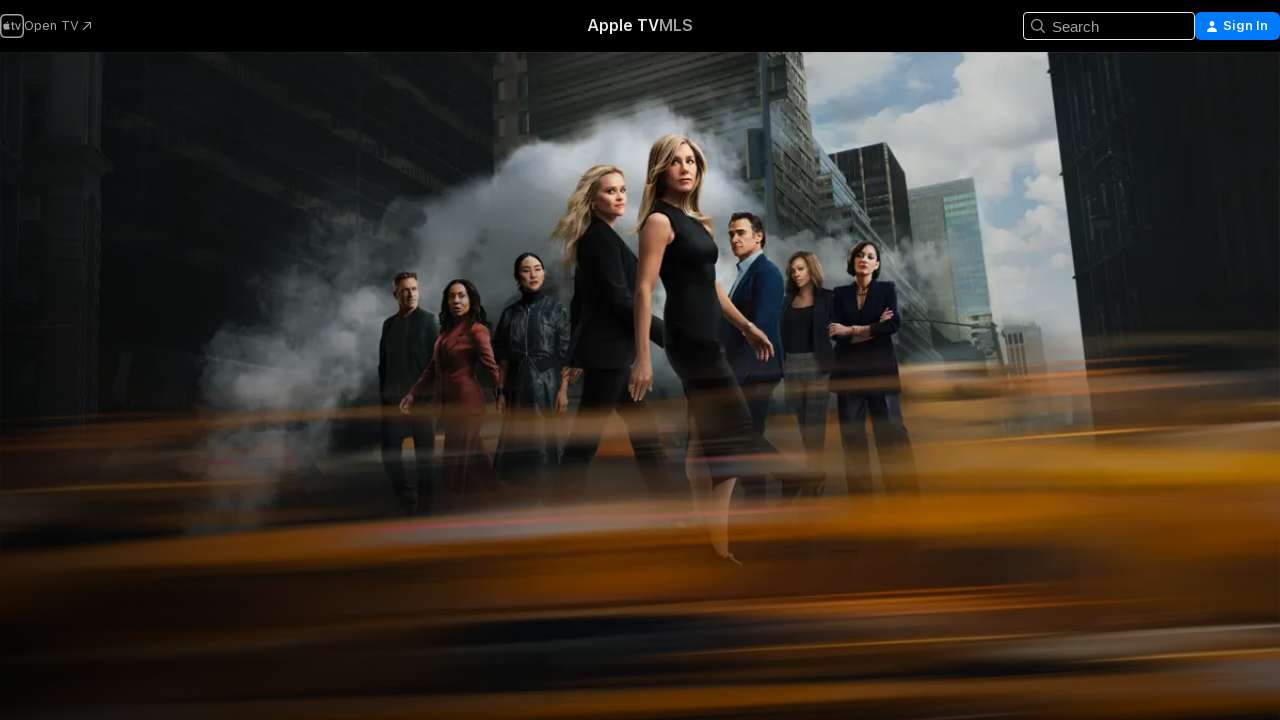

--- FILE ---
content_type: text/html
request_url: https://tv.apple.com/us/show/the-morning-show/umc.cmc.25tn3v8ku4b39tr6ccgb8nl6m?at=1010lGbf&ct=atvp_themorningshow_gen_gen&itsct=atvp_themorningshow_gen_gen&itscg=80103
body_size: 61232
content:
<!DOCTYPE html>
<html dir="ltr" lang="en-US">
    <head>
        <meta charset="utf-8" />
        <meta http-equiv="X-UA-Compatible" content="IE=edge" />
        <meta name="viewport" content="width=device-width,initial-scale=1" />
        <meta name="applicable-device" content="pc,mobile" />
        <meta name="referrer" content="strict-origin" />

        <link
            rel="apple-touch-icon"
            sizes="180x180"
            href="/assets/favicon/favicon-180.png"
        />
        <link
            rel="icon"
            type="image/png"
            sizes="32x32"
            href="/assets/favicon/favicon-32.png"
        />
        <link
            rel="icon"
            type="image/png"
            sizes="16x16"
            href="/assets/favicon/favicon-16.png"
        />
        <link rel="manifest" href="/manifest.json" />

        <title>‎Watch The Morning Show - Show - Apple TV</title><!-- HEAD_svelte-1f6k8o2_START --><meta name="version" content="2550.14.0-external"><!-- HEAD_svelte-1f6k8o2_END --><!-- HEAD_svelte-1frznod_START --><link rel="preconnect" href="//www.apple.com/wss/fonts" crossorigin="anonymous"><link rel="stylesheet" as="style" href="//www.apple.com/wss/fonts?families=SF+Pro,v4%7CSF+Pro+Icons,v1&amp;display=swap" type="text/css" referrerpolicy="strict-origin-when-cross-origin"><!-- HEAD_svelte-1frznod_END --><!-- HEAD_svelte-eg3hvx_START -->    <meta name="description" content="Watch Emmy® winner and Apple Original series, The Morning Show. This candid drama stars Jennifer Aniston, Reese Witherspoon and Billy Crudup.">  <link rel="canonical" href="https://tv.apple.com/us/show/the-morning-show/umc.cmc.25tn3v8ku4b39tr6ccgb8nl6m">       <meta name="apple:content_id" content="umc.cmc.25tn3v8ku4b39tr6ccgb8nl6m"> <meta name="apple:title" content="The Morning Show"> <meta name="apple:description" content="Drama">   <meta property="og:title" content="Watch The Morning Show - Show - Apple TV"> <meta property="og:description" content="Watch Emmy® winner and Apple Original series, The Morning Show. This candid drama stars Jennifer Aniston, Reese Witherspoon and Billy Crudup."> <meta property="og:site_name" content="Apple TV"> <meta property="og:url" content="https://tv.apple.com/us/show/the-morning-show/umc.cmc.25tn3v8ku4b39tr6ccgb8nl6m"> <meta property="og:image" content="https://is1-ssl.mzstatic.com/image/thumb/eTygDMO3V6Wm6xgnB2lKaw/1200x675CA.TVA23C01.jpg"> <meta property="og:image:secure_url" content="https://is1-ssl.mzstatic.com/image/thumb/eTygDMO3V6Wm6xgnB2lKaw/1200x675CA.TVA23C01.jpg"> <meta property="og:image:alt" content="Watch The Morning Show - Show - Apple TV"> <meta property="og:image:width" content="1200"> <meta property="og:image:height" content="675"> <meta property="og:image:type" content="image/jpg"> <meta property="og:type" content="Show"> <meta property="og:locale" content="en_US"> <meta property="og:video" content="https://play-edge.itunes.apple.com/WebObjects/MZPlayLocal.woa/hls/subscription/playlist.m3u8?cc=US&amp;svcId=tvs.vds.4105&amp;a=1834382890&amp;isExternal=true&amp;brandId=tvs.sbd.4000&amp;id=1178553054&amp;l=en-US&amp;aec=UHD"> <meta property="og:video:secure_url" content="https://play-edge.itunes.apple.com/WebObjects/MZPlayLocal.woa/hls/subscription/playlist.m3u8?cc=US&amp;svcId=tvs.vds.4105&amp;a=1834382890&amp;isExternal=true&amp;brandId=tvs.sbd.4000&amp;id=1178553054&amp;l=en-US&amp;aec=UHD"> <meta property="og:video:height" content="720"> <meta property="og:video:width" content="1280"> <meta property="og:video:type" content="application/x-mpegURL">        <meta name="twitter:title" content="Watch The Morning Show - Show - Apple TV"> <meta name="twitter:description" content="Watch Emmy® winner and Apple Original series, The Morning Show. This candid drama stars Jennifer Aniston, Reese Witherspoon and Billy Crudup."> <meta name="twitter:site" content="@AppleTV"> <meta name="twitter:image" content="https://is1-ssl.mzstatic.com/image/thumb/eTygDMO3V6Wm6xgnB2lKaw/1200x675CA.TVA23C01.jpg"> <meta name="twitter:image:alt" content="Watch The Morning Show - Show - Apple TV"> <meta name="twitter:card" content="summary_large_image">    <script type="application/ld+json" data-svelte-h="svelte-akop8n">{
                "@context": "https://schema.org",
                "@id": "https://tv.apple.com/#organization",
                "@type": "Organization",
                "name": "Apple TV",
                "url": "https://tv.apple.com",
                "logo": "https://tv.apple.com/assets/knowledge-graph/tv.png",
                "sameAs": [
                    "https://www.wikidata.org/wiki/Q270285",
                    "https://twitter.com/AppleTV",
                    "https://www.instagram.com/appletv/",
                    "https://www.facebook.com/appletv/",
                    "https://www.youtube.com/AppleTV",
                    "https://giphy.com/appletv"
                ],
                "parentOrganization": {
                    "@type": "Organization",
                    "name": "Apple",
                    "@id": "https://www.apple.com/#organization",
                    "url": "https://www.apple.com/"
                }
            }</script>    <!-- HTML_TAG_START -->
                <script id=schema:tv-series type="application/ld+json">
                    {"@context":"https://schema.org","@type":"TVSeries","name":"The Morning Show","description":"Watch Emmy® winner and Apple Original series, The Morning Show. This candid drama stars Jennifer Aniston, Reese Witherspoon and Billy Crudup.","actor":[{"@type":"Person","name":"Jennifer Aniston"},{"@type":"Person","name":"Reese Witherspoon"},{"@type":"Person","name":"Billy Crudup"}],"datePublished":"2019-11-01T00:00:00.000Z","image":"https://is1-ssl.mzstatic.com/image/thumb/eTygDMO3V6Wm6xgnB2lKaw/1200x675CA.TVA23C01.jpg"}
                </script>
                <!-- HTML_TAG_END -->   <!-- HTML_TAG_START -->
                <script id=schema:breadcrumb-list name=schema:breadcrumb-list type="application/ld+json">
                    {"@context":"https://schema.org","@type":"BreadcrumbList","itemListElement":[{"@type":"ListItem","position":1,"item":{"@id":"https://tv.apple.com","name":"Apple TV"}},{"@type":"ListItem","position":2,"item":{"@id":"https://tv.apple.com/us/show/the-morning-show/umc.cmc.25tn3v8ku4b39tr6ccgb8nl6m","name":"The Morning Show"}}]}
                </script>
                <!-- HTML_TAG_END --> <!-- HEAD_svelte-eg3hvx_END -->
      <script type="module" crossorigin src="/assets/main~DCQmA0IneM.js"></script>
      <link rel="modulepreload" crossorigin href="/assets/CommerceModalContainer~ahkFHdAgIi.js">
      <link rel="stylesheet" crossorigin href="/assets/CommerceModalContainer~dMB8zhtE3w.css">
      <link rel="stylesheet" crossorigin href="/assets/main~C4ibcj_vaK.css">
      <script type="module">import.meta.url;import("_").catch(()=>1);async function* g(){};window.__vite_is_modern_browser=true;</script>
      <script type="module">!function(){if(window.__vite_is_modern_browser)return;console.warn("vite: loading legacy chunks, syntax error above and the same error below should be ignored");var e=document.getElementById("vite-legacy-polyfill"),n=document.createElement("script");n.src=e.src,n.onload=function(){System.import(document.getElementById('vite-legacy-entry').getAttribute('data-src'))},document.body.appendChild(n)}();</script>
    </head>
    <body>
        <script src="/assets/focus-visible/focus-visible.min.js"></script>
        <script
            async
            src="/includes/js-cdn/musickit/v3/amp/mediakit.js"
        ></script>
        <script
            type="module"
            async
            src="/includes/js-cdn/musickit/v3/components/musickit-components/musickit-components.esm.js"
        ></script>
        <script
            nomodule
            async
            src="/includes/js-cdn/musickit/v3/components/musickit-components/musickit-components.js"
        ></script>
        <svg style="display: none" xmlns="http://www.w3.org/2000/svg">
            <symbol id="play-circle-fill" viewBox="0 0 60 60">
                <path
                    class="icon-circle-fill__circle"
                    fill="var(--iconCircleFillBG, transparent)"
                    d="M30 60c16.411 0 30-13.617 30-30C60 13.588 46.382 0 29.971 0 13.588 0 .001 13.588.001 30c0 16.383 13.617 30 30 30Z"
                />
                <path
                    fill="var(--iconFillArrow, var(--keyColor, black))"
                    d="M24.411 41.853c-1.41.853-3.028.177-3.028-1.294V19.47c0-1.44 1.735-2.058 3.028-1.294l17.265 10.235a1.89 1.89 0 0 1 0 3.265L24.411 41.853Z"
                />
            </symbol>
        </svg>
        <div class="body-container">
               <div class="app-container svelte-ksk4wg" data-testid="app-container"><div data-testid="header" class="header header--color svelte-17u3p6w"><div class="header__contents svelte-17u3p6w"><div class="header__open svelte-17u3p6w"></div> <div class="header__tabs svelte-17u3p6w"></div> <div class="header__controls svelte-17u3p6w"><div class="header__search svelte-17u3p6w"><div class="search-input search-input--overrides svelte-1m14fku menu" data-testid="search-input"><div data-testid="amp-search-input" aria-controls="search-suggestions" aria-expanded="false" aria-haspopup="listbox" aria-owns="search-suggestions" class="search-input-container svelte-rg26q6" tabindex="-1" role=""><div class="flex-container svelte-rg26q6"><form id="search-input-form" class="svelte-rg26q6"><svg width="16" height="16" viewBox="0 0 16 16" class="search-svg" aria-hidden="true"><path d="M11.87 10.835q.027.022.051.047l3.864 3.863a.735.735 0 1 1-1.04 1.04l-3.863-3.864-.047-.051a6.667 6.667 0 1 1 1.035-1.035M6.667 12a5.333 5.333 0 1 0 0-10.667 5.333 5.333 0 0 0 0 10.667"></path></svg> <input value="" aria-autocomplete="list" aria-multiline="false" aria-controls="search-suggestions" aria-label="Search" placeholder="Search" spellcheck="false" autocomplete="off" autocorrect="off" autocapitalize="off" type="text" inputmode="search" class="search-input__text-field svelte-rg26q6" data-testid="search-input__text-field"></form> </div> <div data-testid="search-scope-bar"></div>   </div> </div></div> <div class="auth-content svelte-114v0sv" data-testid="auth-content"> <button tabindex="0" data-testid="sign-in-button" class="commerce-button signin svelte-jf121i"><svg width="10" height="11" viewBox="0 0 10 11" class="auth-icon"><path d="M5 5.295c-1.296 0-2.385-1.176-2.385-2.678C2.61 1.152 3.716 0 5 0c1.29 0 2.39 1.128 2.39 2.611C7.39 4.12 6.297 5.295 5 5.295M1.314 11C.337 11 0 10.698 0 10.144c0-1.55 1.929-3.685 5-3.685 3.065 0 5 2.135 5 3.685 0 .554-.337.856-1.314.856z"></path></svg> <span class="button-text">Sign In</span> </button> </div></div></div>  </div>   <div id="scrollable-page" class="scrollable-page svelte-xmtc6f" data-main-content data-testid="main-section" aria-hidden="false"><main data-testid="main" class="svelte-1vdwh3d"><div class="content-container svelte-1vdwh3d" data-testid="content-container">    <div class="section svelte-190eab9" data-testid="section-container" aria-label=""><div class="section-content" data-testid="section-content"> <div class="product-header__wrapper svelte-119wsvk"><div class="product-header dark svelte-119wsvk" data-type="Show" data-testid="product-header"><div class="superhero-lockup-container svelte-1etfiyq"><div class="artwork-container svelte-t4o8fn">  <div data-testid="artwork-component" class="artwork-component artwork-component--aspect-ratio artwork-component--orientation-landscape svelte-uduhys    artwork-component--fullwidth    artwork-component--has-borders" style="
            --artwork-bg-color: rgb(20,23,23);
            --aspect-ratio: 1.7777777777777777;
            --placeholder-bg-color: rgb(20,23,23);
       ">   <picture class="svelte-uduhys"><source sizes="1200px" srcset="https://is1-ssl.mzstatic.com/image/thumb/UXj3PtZzZXXCe7WWr9xwJQ/1200x675sr.webp 1200w,https://is1-ssl.mzstatic.com/image/thumb/UXj3PtZzZXXCe7WWr9xwJQ/2400x1350sr.webp 2400w" type="image/webp"> <source sizes="1200px" srcset="https://is1-ssl.mzstatic.com/image/thumb/UXj3PtZzZXXCe7WWr9xwJQ/1200x675sr-60.jpg 1200w,https://is1-ssl.mzstatic.com/image/thumb/UXj3PtZzZXXCe7WWr9xwJQ/2400x1350sr-60.jpg 2400w" type="image/jpeg"> <img alt="" class="artwork-component__contents artwork-component__image svelte-uduhys" src="/assets/artwork/1x1.gif" role="presentation" decoding="async" width="1200" height="675" fetchpriority="high" style="opacity: 1;"></picture> </div> <div class="video-container svelte-t4o8fn">  <div class="background-video svelte-15ycd5v" data-testid="background-video"><div class="video-control__container svelte-1mqmv95" data-testid="video-control-container" aria-hidden="true"><button class="video-control__pause svelte-1mqmv95" data-testid="video-control-pause" aria-hidden="true" aria-label="Play Preview" tabindex="0"><svg xmlns="http://www.w3.org/2000/svg" class="icon" viewBox="0 0 28 28"><path d="M14.504 26.946c6.83 0 12.442-5.612 12.442-12.442 0-6.843-5.612-12.454-12.455-12.454-6.83 0-12.441 5.611-12.441 12.454 0 6.83 5.611 12.442 12.454 12.442m0-.965c-6.348 0-11.49-5.142-11.49-11.477s5.142-11.49 11.477-11.49c6.348 0 11.49 5.155 11.49 11.49s-5.142 11.477-11.477 11.477m-2.475-6.5 7.287-4.393c.444-.28.444-.85 0-1.117l-7.287-4.443c-.432-.254-.965-.039-.965.431v9.09c0 .47.52.698.965.432"></path></svg></button> <button class="video-control__mute svelte-1mqmv95" data-testid="video-control-mute" aria-hidden="true" aria-label="Unmute Preview"><svg xmlns="http://www.w3.org/2000/svg" class="icon" viewBox="0 0 28 28"><path d="M14.504 26.946c6.83 0 12.442-5.612 12.442-12.442 0-6.843-5.612-12.454-12.455-12.454-6.83 0-12.441 5.611-12.441 12.454 0 6.83 5.611 12.442 12.454 12.442m0-.965c-6.348 0-11.49-5.142-11.49-11.477s5.142-11.49 11.477-11.49c6.348 0 11.49 5.155 11.49 11.49s-5.142 11.477-11.477 11.477m6.957-4.533c.152-.165.152-.393 0-.545L8.068 7.496a.383.383 0 0 0-.546 0 .36.36 0 0 0 0 .533l13.406 13.42c.14.152.393.164.533 0m-4.278-5.738V9.26c0-.291-.165-.532-.47-.532-.228 0-.38.127-.559.279L13.273 11.8zm-.47 4.507c.254 0 .394-.178.419-.419l.025-1.32-6.322-6.284h-.38c-.483.038-.89.47-.89.99v2.64c0 .635.483 1.118 1.092 1.118h2.159c.101 0 .177.025.254.088l3.084 2.933c.166.14.343.254.56.254"></path></svg></button>  </div> <amp-background-video fit="cover" muted aria-hidden="true"></amp-background-video></div></div>  </div> <div class="container dark svelte-1nh6wvs page-header"><article class="lockup svelte-1nh6wvs"><header class="svelte-1nh6wvs">  <div class="content-logo svelte-1nh6wvs"><h1 class="visually-hidden svelte-1nh6wvs">The Morning Show</h1> <div style="display: contents; --picture-max-height:81px; --picture-max-width:216px;">  <picture class="picture svelte-1fyueul"><source srcset="https://is1-ssl.mzstatic.com/image/thumb/oif7hHIsgsaCP0ZL4RKmpg/216x81.png 216w,https://is1-ssl.mzstatic.com/image/thumb/oif7hHIsgsaCP0ZL4RKmpg/432x162.png 432w" type="image/png"><source srcset="https://is1-ssl.mzstatic.com/image/thumb/oif7hHIsgsaCP0ZL4RKmpg/216x81.webp 216w,https://is1-ssl.mzstatic.com/image/thumb/oif7hHIsgsaCP0ZL4RKmpg/432x162.webp 432w" type="image/webp"> <img alt="The Morning Show" loading="lazy" src="/assets/artwork/1x1.gif" class="svelte-1fyueul"> </picture></div></div>  <div class="metadata svelte-1nh6wvs"><div class="content-provider-coin svelte-mtdipc" data-testid="content-provider-logo-coin" role="img" aria-label="Apple TV">  <picture class="picture svelte-1fyueul"><source srcset="https://is1-ssl.mzstatic.com/image/thumb/rHiThi7uam2qAiJlhosA4g/160x160SWL.TVARHBL1.png?bColor=000000 160w,https://is1-ssl.mzstatic.com/image/thumb/rHiThi7uam2qAiJlhosA4g/190x190SWL.TVARHBL1.png?bColor=000000 190w,https://is1-ssl.mzstatic.com/image/thumb/rHiThi7uam2qAiJlhosA4g/220x220SWL.TVARHBL1.png?bColor=000000 220w,https://is1-ssl.mzstatic.com/image/thumb/rHiThi7uam2qAiJlhosA4g/243x243SWL.TVARHBL1.png?bColor=000000 243w,https://is1-ssl.mzstatic.com/image/thumb/rHiThi7uam2qAiJlhosA4g/320x320SWL.TVARHBL1.png?bColor=000000 320w,https://is1-ssl.mzstatic.com/image/thumb/rHiThi7uam2qAiJlhosA4g/380x380SWL.TVARHBL1.png?bColor=000000 380w,https://is1-ssl.mzstatic.com/image/thumb/rHiThi7uam2qAiJlhosA4g/440x440SWL.TVARHBL1.png?bColor=000000 440w,https://is1-ssl.mzstatic.com/image/thumb/rHiThi7uam2qAiJlhosA4g/486x486SWL.TVARHBL1.png?bColor=000000 486w" type="image/png"><source srcset="https://is1-ssl.mzstatic.com/image/thumb/rHiThi7uam2qAiJlhosA4g/160x160SWL.TVARHBL1.webp?bColor=000000 160w,https://is1-ssl.mzstatic.com/image/thumb/rHiThi7uam2qAiJlhosA4g/190x190SWL.TVARHBL1.webp?bColor=000000 190w,https://is1-ssl.mzstatic.com/image/thumb/rHiThi7uam2qAiJlhosA4g/220x220SWL.TVARHBL1.webp?bColor=000000 220w,https://is1-ssl.mzstatic.com/image/thumb/rHiThi7uam2qAiJlhosA4g/243x243SWL.TVARHBL1.webp?bColor=000000 243w,https://is1-ssl.mzstatic.com/image/thumb/rHiThi7uam2qAiJlhosA4g/320x320SWL.TVARHBL1.webp?bColor=000000 320w,https://is1-ssl.mzstatic.com/image/thumb/rHiThi7uam2qAiJlhosA4g/380x380SWL.TVARHBL1.webp?bColor=000000 380w,https://is1-ssl.mzstatic.com/image/thumb/rHiThi7uam2qAiJlhosA4g/440x440SWL.TVARHBL1.webp?bColor=000000 440w,https://is1-ssl.mzstatic.com/image/thumb/rHiThi7uam2qAiJlhosA4g/486x486SWL.TVARHBL1.webp?bColor=000000 486w" type="image/webp"> <img alt="" loading="lazy" src="/assets/artwork/1x1.gif" class="svelte-1fyueul"> </picture></div> <div style="display: contents; --metadata-list-line-clamp:1;"><span class="metadata-list svelte-i707bi" data-testid="metadata-list"><span>TV Show</span>  · <span>Drama</span>  </span></div> <div style="display: contents; --display:contents; --opacity:1;"><ul class="badge-row light svelte-nd7koe" data-testid="metadata-badges"><li class="badge badge--rating rating--tv_ma svelte-nd7koe" aria-label="Rated TV-MA"><span aria-hidden="true" data-rating="TV-MA" class="svelte-nd7koe"></span> </li> </ul></div></div></header> <div class="description svelte-1nh6wvs"><span class="svelte-1nh6wvs"><div style="display: contents; --moreTextColorOverride:var(--keyColor);">  <div class="truncate-wrapper svelte-1ji3yu5"><p data-testid="truncate-text" dir="auto" class="content svelte-1ji3yu5  title-3" style="--lines: 2; --line-height: var(--lineHeight, 16); --link-length: 4;"><!-- HTML_TAG_START -->Pull back the curtain on early morning TV. Starring Reese Witherspoon and Jennifer Aniston, this unapologetically candid drama looks at the modern workplace through the lens of the people who help America wake up.<!-- HTML_TAG_END --></p> </div> </div></span></div> <div class="details svelte-1nh6wvs"><span class="metadata-list svelte-i707bi" data-testid="metadata-list"><span>2019</span>  · <span>1h 3m</span>  </span> <div style="display: contents; --display:contents; --opacity:0.8;"><ul class="badge-row light svelte-nd7koe" data-testid="metadata-badges"><li class="badge badge--recommended-age svelte-nd7koe" aria-label="Common Sense Recommended Age 15"><span aria-hidden="true" class="svelte-nd7koe">15+</span> </li><li class="badge badge--4k svelte-nd7koe" aria-label="4K"><span aria-hidden="true" class="svelte-nd7koe"></span> </li><li class="badge badge--dolby-vision svelte-nd7koe" aria-label="Dolby Vision"><span aria-hidden="true" class="svelte-nd7koe"></span> </li><li class="badge badge--dolby-atmos svelte-nd7koe" aria-label="Dolby Atmos"><span aria-hidden="true" class="svelte-nd7koe"></span> </li><li class="badge badge--cc svelte-nd7koe" aria-label="Closed Captioning"><span aria-hidden="true" class="svelte-nd7koe"></span> </li><li class="badge badge--sdh svelte-nd7koe" aria-label="Subtitles for the Deaf and Hard-of-Hearing"><span aria-hidden="true" class="svelte-nd7koe"></span> </li><li class="badge badge--ad svelte-nd7koe" aria-label="Audio Described"><span aria-hidden="true" class="svelte-nd7koe"></span> </li> </ul></div></div> </article> <div class="buttons-container svelte-uldg0n full-width"><div class="buttons svelte-uldg0n full-width"><div style="display: contents; --button-min-width:200px;"><div class="button-wrapper svelte-qfvdi2"> <div style="display: contents; --size:12px;"><button class="primary svelte-1440zbe" data-testid="capsule-button">  <span class="label svelte-1440zbe">Accept Free Trial</span> </button></div> <div class="button-wrapper__note svelte-qfvdi2"><div style="display: contents; --moreTextColorOverride:var(--keyColor);">  <div class="truncate-wrapper svelte-1ji3yu5"><p data-testid="truncate-text" dir="auto" class="content svelte-1ji3yu5" style="--lines: 4; --line-height: var(--lineHeight, 16); --link-length: 4;"><!-- HTML_TAG_START -->7&nbsp;days free, then $12.99/month.<!-- HTML_TAG_END --></p> </div> </div></div> </div></div><div style="display: contents; --button-min-width:100px;"><div class="button-wrapper svelte-qfvdi2"> <div style="display: contents; --size:12px;"><button class="secondary svelte-1440zbe circle" data-testid="capsule-button"><span class="ResourceImageAddToUpNext svelte-jt7isp"></span>  <span class="label svelte-1440zbe hidden">Add</span> </button></div>  </div></div></div></div>   <div class="personnel svelte-1nh6wvs"><div><span class="personnel-title svelte-1nh6wvs">Starring</span> <span class="personnel-list svelte-1nh6wvs"><span class="person svelte-1nh6wvs"><a href="https://tv.apple.com/us/person/jennifer-aniston/umc.cpc.6dn55efkhcwvdxkeobpobk7d4" class="person-link svelte-1nh6wvs">Jennifer Aniston</a><span class="person-separator svelte-1nh6wvs">,  </span></span><span class="person svelte-1nh6wvs"><a href="https://tv.apple.com/us/person/reese-witherspoon/umc.cpc.66no1a0ncoifkgs3t2qimmp0y" class="person-link svelte-1nh6wvs">Reese Witherspoon</a><span class="person-separator svelte-1nh6wvs">,  </span></span><span class="person svelte-1nh6wvs"><a href="https://tv.apple.com/us/person/billy-crudup/umc.cpc.6547gcq0947c23tbxg65ea62w" class="person-link svelte-1nh6wvs">Billy Crudup</a></span></span> </div></div> </div> </div></div> </div></div> </div><div class="section svelte-190eab9   with-bottom-spacing   display-separator" data-testid="section-container" aria-label="Episodes"><div class="section-content" data-testid="section-content"> <div class="header svelte-rnrb59">  <div class="header-title-wrapper svelte-rnrb59">   <h2 class="title svelte-rnrb59" data-testid="header-title"><span class="dir-wrapper" dir="auto"><div class="select-wrapper svelte-9m8762 select-wrapper--inherited-typography" data-testid="accessory-button-select-wrapper"><select class="select svelte-9m8762" data-testid="accessory-button-select"><option value="[object Object]" data-testid="select-option" class="svelte-9m8762"> Season 1 </option><option value="[object Object]" data-testid="select-option" class="svelte-9m8762"> Season 2 </option><option value="[object Object]" data-testid="select-option" class="svelte-9m8762"> Season 3 </option><option value="[object Object]" data-testid="select-option" class="svelte-9m8762"> Season 4 </option></select> <div class="select-text svelte-9m8762" aria-hidden="true" data-testid="accessory-button-select-text">Season 1</div> <div class="select-chevron svelte-9m8762" role="presentation" aria-hidden="true"> <svg xmlns="http://www.w3.org/2000/svg" xml:space="preserve" fill-rule="evenodd" stroke-linejoin="round" stroke-miterlimit="2" clip-rule="evenodd" viewBox="0 0 9 5" aria-hidden="true"><path fill-rule="nonzero" d="M8.836.982 4.909 4.745a.62.62 0 0 1-.409.164.62.62 0 0 1-.409-.164L.164.982A.63.63 0 0 1 0 .573C0 .245.245 0 .573 0 .736 0 .9.082.982.164L4.5 3.518 8.018.164A.63.63 0 0 1 8.427 0C8.755 0 9 .245 9 .573a.63.63 0 0 1-.164.409"></path></svg> </div> </div></span></h2> </div>  </div> <div>   <div class="shelf"><section data-testid="shelf-component" class="shelf-grid shelf-grid--onhover svelte-12rmzef" style="
            --grid-max-content-xsmall: 200px; --grid-column-gap-xsmall: 10px; --grid-row-gap-xsmall: 24px; --grid-small: 3; --grid-column-gap-small: 20px; --grid-row-gap-small: 24px; --grid-medium: 4; --grid-column-gap-medium: 20px; --grid-row-gap-medium: 24px; --grid-large: 5; --grid-column-gap-large: 20px; --grid-row-gap-large: 24px; --grid-xlarge: 5; --grid-column-gap-xlarge: 20px; --grid-row-gap-xlarge: 24px;
            --grid-type: C;
            --grid-rows: 1;
            --standard-lockup-shadow-offset: 15px;
            
        "> <div class="shelf-grid__body svelte-12rmzef" data-testid="shelf-body">   <button disabled aria-label="Previous Page" type="button" class="shelf-grid-nav__arrow shelf-grid-nav__arrow--left svelte-1xmivhv" data-testid="shelf-button-left" style="--offset: 0px;"><svg xmlns="http://www.w3.org/2000/svg" viewBox="0 0 9 31"><path d="M5.275 29.46a1.61 1.61 0 0 0 1.456 1.077c1.018 0 1.772-.737 1.772-1.737 0-.526-.277-1.186-.449-1.62l-4.68-11.912L8.05 3.363c.172-.442.45-1.116.45-1.625A1.7 1.7 0 0 0 6.728.002a1.6 1.6 0 0 0-1.456 1.09L.675 12.774c-.301.775-.677 1.744-.677 2.495 0 .754.376 1.705.677 2.498L5.272 29.46Z"></path></svg></button> <ul slot="shelf-content" class="shelf-grid__list shelf-grid__list--grid-type-C shelf-grid__list--grid-rows-1 svelte-12rmzef" role="list" tabindex="-1" data-testid="shelf-item-list">   <li class="shelf-grid__list-item svelte-12rmzef" data-index="0" aria-hidden="true"><div class="svelte-12rmzef"><div slot="item" class="svelte-5fmy7e">  <a class="lockup svelte-93u9ds" href="https://tv.apple.com/us/episode/in-the-dark-night-of-the-soul-its-always-330-in-the-morning/umc.cmc.1rat4b7sugk86431sdqrsb64q?showId=umc.cmc.25tn3v8ku4b39tr6ccgb8nl6m" aria-label="In the Dark Night of the Soul It’s Always 3:30 in the Morning" data-testid="lockup" style="--lockup-aspect-ratio: 16/9; --lockup-border-radius: 14px; --lockup-chin-height: 70px;"><div class="grid svelte-93u9ds" data-testid="lockup-grid"><div class="artwork svelte-93u9ds" data-testid="artwork">  <div data-testid="artwork-component" class="artwork-component artwork-component--aspect-ratio artwork-component--orientation-landscape svelte-uduhys    artwork-component--fullwidth    artwork-component--has-borders" style="
            --artwork-bg-color: #252018;
            --aspect-ratio: 1.3026819923371646;
            --placeholder-bg-color: #252018;
       ">   <picture class="svelte-uduhys"><source sizes=" (max-width:1319px) 290px,(min-width:1320px) and (max-width:1679px) 340px,340px" srcset="https://is1-ssl.mzstatic.com/image/thumb/2gFp9MS6BGB3a_H86W-C8Q/290x233KF.TVALC02.webp?color=252018&amp;style=l 290w,https://is1-ssl.mzstatic.com/image/thumb/2gFp9MS6BGB3a_H86W-C8Q/340x261KF.TVALC02.webp?color=252018&amp;style=l 340w,https://is1-ssl.mzstatic.com/image/thumb/2gFp9MS6BGB3a_H86W-C8Q/580x466KF.TVALC02.webp?color=252018&amp;style=l 580w,https://is1-ssl.mzstatic.com/image/thumb/2gFp9MS6BGB3a_H86W-C8Q/680x522KF.TVALC02.webp?color=252018&amp;style=l 680w" type="image/webp"> <source sizes=" (max-width:1319px) 290px,(min-width:1320px) and (max-width:1679px) 340px,340px" srcset="https://is1-ssl.mzstatic.com/image/thumb/2gFp9MS6BGB3a_H86W-C8Q/290x233KF.TVALC02-60.jpg?color=252018&amp;style=l 290w,https://is1-ssl.mzstatic.com/image/thumb/2gFp9MS6BGB3a_H86W-C8Q/340x261KF.TVALC02-60.jpg?color=252018&amp;style=l 340w,https://is1-ssl.mzstatic.com/image/thumb/2gFp9MS6BGB3a_H86W-C8Q/580x466KF.TVALC02-60.jpg?color=252018&amp;style=l 580w,https://is1-ssl.mzstatic.com/image/thumb/2gFp9MS6BGB3a_H86W-C8Q/680x522KF.TVALC02-60.jpg?color=252018&amp;style=l 680w" type="image/jpeg"> <img alt="In the Dark Night of the Soul It’s Always 3:30 in the Morning" class="artwork-component__contents artwork-component__image svelte-uduhys" loading="lazy" src="/assets/artwork/1x1.gif" decoding="async" width="340" height="261" fetchpriority="auto" style="opacity: 1;"></picture> </div></div> <div class="metadata svelte-oo63us"><div class="legibility-gradient svelte-oo63us"></div> <div class="content svelte-oo63us" style="--description-lines: 2; --description-lines-xs: 2; --content-height: 70px; --content-height-xs: 70px;"><div class="tag svelte-oo63us">EPISODE 1</div> <div class="title svelte-oo63us">In the Dark Night of the Soul It’s Always 3:30 in the Morning</div> <div class="description svelte-oo63us">America’s favorite morning news show is thrown into crisis when it becomes the news.</div></div> <div class="progress-and-attribution svelte-gsgqar">  <div class="duration svelte-gsgqar">1h 3m</div> <div class="context-menu svelte-gsgqar"><amp-contextual-menu-button config="[object Object]" class="svelte-1sn4kz"> <span aria-label="MORE" class="more-button svelte-1sn4kz more-button--platter" data-testid="more-button" slot="trigger-content"><svg width="28" height="28" viewBox="0 0 28 28" class="glyph" xmlns="http://www.w3.org/2000/svg"><circle fill="var(--iconCircleFill, transparent)" cx="14" cy="14" r="14"></circle><path fill="var(--iconEllipsisFill, white)" d="M10.105 14c0-.87-.687-1.55-1.564-1.55-.862 0-1.557.695-1.557 1.55 0 .848.695 1.55 1.557 1.55.855 0 1.564-.702 1.564-1.55zm5.437 0c0-.87-.68-1.55-1.542-1.55A1.55 1.55 0 0012.45 14c0 .848.695 1.55 1.55 1.55.848 0 1.542-.702 1.542-1.55zm5.474 0c0-.87-.687-1.55-1.557-1.55-.87 0-1.564.695-1.564 1.55 0 .848.694 1.55 1.564 1.55.848 0 1.557-.702 1.557-1.55z"></path></svg></span> </amp-contextual-menu-button></div> </div></div>  </div> </a></div> </div></li>   <li class="shelf-grid__list-item svelte-12rmzef" data-index="1" aria-hidden="true"><div class="svelte-12rmzef"><div slot="item" class="svelte-5fmy7e">  <a class="lockup svelte-93u9ds" href="https://tv.apple.com/us/episode/a-seat-at-the-table/umc.cmc.5jf1zu7r5btj7jjbjo7jsr4jg?showId=umc.cmc.25tn3v8ku4b39tr6ccgb8nl6m" aria-label="A Seat at the Table" data-testid="lockup" style="--lockup-aspect-ratio: 16/9; --lockup-border-radius: 14px; --lockup-chin-height: 70px;"><div class="grid svelte-93u9ds" data-testid="lockup-grid"><div class="artwork svelte-93u9ds" data-testid="artwork">  <div data-testid="artwork-component" class="artwork-component artwork-component--aspect-ratio artwork-component--orientation-landscape svelte-uduhys    artwork-component--fullwidth    artwork-component--has-borders" style="
            --artwork-bg-color: #030309;
            --aspect-ratio: 1.3026819923371646;
            --placeholder-bg-color: #030309;
       ">   <picture class="svelte-uduhys"><source sizes=" (max-width:1319px) 290px,(min-width:1320px) and (max-width:1679px) 340px,340px" srcset="https://is1-ssl.mzstatic.com/image/thumb/QD0dOd4cvGFgZ_A8atFxNQ/290x233KF.TVALC02.webp?color=030309&amp;style=l 290w,https://is1-ssl.mzstatic.com/image/thumb/QD0dOd4cvGFgZ_A8atFxNQ/340x261KF.TVALC02.webp?color=030309&amp;style=l 340w,https://is1-ssl.mzstatic.com/image/thumb/QD0dOd4cvGFgZ_A8atFxNQ/580x466KF.TVALC02.webp?color=030309&amp;style=l 580w,https://is1-ssl.mzstatic.com/image/thumb/QD0dOd4cvGFgZ_A8atFxNQ/680x522KF.TVALC02.webp?color=030309&amp;style=l 680w" type="image/webp"> <source sizes=" (max-width:1319px) 290px,(min-width:1320px) and (max-width:1679px) 340px,340px" srcset="https://is1-ssl.mzstatic.com/image/thumb/QD0dOd4cvGFgZ_A8atFxNQ/290x233KF.TVALC02-60.jpg?color=030309&amp;style=l 290w,https://is1-ssl.mzstatic.com/image/thumb/QD0dOd4cvGFgZ_A8atFxNQ/340x261KF.TVALC02-60.jpg?color=030309&amp;style=l 340w,https://is1-ssl.mzstatic.com/image/thumb/QD0dOd4cvGFgZ_A8atFxNQ/580x466KF.TVALC02-60.jpg?color=030309&amp;style=l 580w,https://is1-ssl.mzstatic.com/image/thumb/QD0dOd4cvGFgZ_A8atFxNQ/680x522KF.TVALC02-60.jpg?color=030309&amp;style=l 680w" type="image/jpeg"> <img alt="A Seat at the Table" class="artwork-component__contents artwork-component__image svelte-uduhys" loading="lazy" src="/assets/artwork/1x1.gif" decoding="async" width="340" height="261" fetchpriority="auto" style="opacity: 1;"></picture> </div></div> <div class="metadata svelte-oo63us"><div class="legibility-gradient svelte-oo63us"></div> <div class="content svelte-oo63us" style="--description-lines: 2; --description-lines-xs: 2; --content-height: 70px; --content-height-xs: 70px;"><div class="tag svelte-oo63us">EPISODE 2</div> <div class="title svelte-oo63us">A Seat at the Table</div> <div class="description svelte-oo63us">Alex engages in contract negotiations as she prepares to accept an award. Bradley is courted for a new opportunity.</div></div> <div class="progress-and-attribution svelte-gsgqar">  <div class="duration svelte-gsgqar">55m</div> <div class="context-menu svelte-gsgqar"><amp-contextual-menu-button config="[object Object]" class="svelte-1sn4kz"> <span aria-label="MORE" class="more-button svelte-1sn4kz more-button--platter" data-testid="more-button" slot="trigger-content"><svg width="28" height="28" viewBox="0 0 28 28" class="glyph" xmlns="http://www.w3.org/2000/svg"><circle fill="var(--iconCircleFill, transparent)" cx="14" cy="14" r="14"></circle><path fill="var(--iconEllipsisFill, white)" d="M10.105 14c0-.87-.687-1.55-1.564-1.55-.862 0-1.557.695-1.557 1.55 0 .848.695 1.55 1.557 1.55.855 0 1.564-.702 1.564-1.55zm5.437 0c0-.87-.68-1.55-1.542-1.55A1.55 1.55 0 0012.45 14c0 .848.695 1.55 1.55 1.55.848 0 1.542-.702 1.542-1.55zm5.474 0c0-.87-.687-1.55-1.557-1.55-.87 0-1.564.695-1.564 1.55 0 .848.694 1.55 1.564 1.55.848 0 1.557-.702 1.557-1.55z"></path></svg></span> </amp-contextual-menu-button></div> </div></div>  </div> </a></div> </div></li>   <li class="shelf-grid__list-item svelte-12rmzef" data-index="2" aria-hidden="true"><div class="svelte-12rmzef"><div slot="item" class="svelte-5fmy7e">  <a class="lockup svelte-93u9ds" href="https://tv.apple.com/us/episode/chaos-is-the-new-cocaine/umc.cmc.46jj9umm1yreelsiofqjuc1ym?showId=umc.cmc.25tn3v8ku4b39tr6ccgb8nl6m" aria-label="Chaos is the New Cocaine" data-testid="lockup" style="--lockup-aspect-ratio: 16/9; --lockup-border-radius: 14px; --lockup-chin-height: 70px;"><div class="grid svelte-93u9ds" data-testid="lockup-grid"><div class="artwork svelte-93u9ds" data-testid="artwork">  <div data-testid="artwork-component" class="artwork-component artwork-component--aspect-ratio artwork-component--orientation-landscape svelte-uduhys    artwork-component--fullwidth    artwork-component--has-borders" style="
            --artwork-bg-color: #201006;
            --aspect-ratio: 1.3026819923371646;
            --placeholder-bg-color: #201006;
       ">   <picture class="svelte-uduhys"><source sizes=" (max-width:1319px) 290px,(min-width:1320px) and (max-width:1679px) 340px,340px" srcset="https://is1-ssl.mzstatic.com/image/thumb/R_1IPG6JxeMIABc3GNEYEA/290x233KF.TVALC02.webp?color=201006&amp;style=l 290w,https://is1-ssl.mzstatic.com/image/thumb/R_1IPG6JxeMIABc3GNEYEA/340x261KF.TVALC02.webp?color=201006&amp;style=l 340w,https://is1-ssl.mzstatic.com/image/thumb/R_1IPG6JxeMIABc3GNEYEA/580x466KF.TVALC02.webp?color=201006&amp;style=l 580w,https://is1-ssl.mzstatic.com/image/thumb/R_1IPG6JxeMIABc3GNEYEA/680x522KF.TVALC02.webp?color=201006&amp;style=l 680w" type="image/webp"> <source sizes=" (max-width:1319px) 290px,(min-width:1320px) and (max-width:1679px) 340px,340px" srcset="https://is1-ssl.mzstatic.com/image/thumb/R_1IPG6JxeMIABc3GNEYEA/290x233KF.TVALC02-60.jpg?color=201006&amp;style=l 290w,https://is1-ssl.mzstatic.com/image/thumb/R_1IPG6JxeMIABc3GNEYEA/340x261KF.TVALC02-60.jpg?color=201006&amp;style=l 340w,https://is1-ssl.mzstatic.com/image/thumb/R_1IPG6JxeMIABc3GNEYEA/580x466KF.TVALC02-60.jpg?color=201006&amp;style=l 580w,https://is1-ssl.mzstatic.com/image/thumb/R_1IPG6JxeMIABc3GNEYEA/680x522KF.TVALC02-60.jpg?color=201006&amp;style=l 680w" type="image/jpeg"> <img alt="Chaos is the New Cocaine" class="artwork-component__contents artwork-component__image svelte-uduhys" loading="lazy" src="/assets/artwork/1x1.gif" decoding="async" width="340" height="261" fetchpriority="auto" style="opacity: 1;"></picture> </div></div> <div class="metadata svelte-oo63us"><div class="legibility-gradient svelte-oo63us"></div> <div class="content svelte-oo63us" style="--description-lines: 2; --description-lines-xs: 2; --content-height: 70px; --content-height-xs: 70px;"><div class="tag svelte-oo63us">EPISODE 3</div> <div class="title svelte-oo63us">Chaos is the New Cocaine</div> <div class="description svelte-oo63us">In a weekend of turmoil, TMS scrambles to prepare for its new future.</div></div> <div class="progress-and-attribution svelte-gsgqar">  <div class="duration svelte-gsgqar">53m</div> <div class="context-menu svelte-gsgqar"><amp-contextual-menu-button config="[object Object]" class="svelte-1sn4kz"> <span aria-label="MORE" class="more-button svelte-1sn4kz more-button--platter" data-testid="more-button" slot="trigger-content"><svg width="28" height="28" viewBox="0 0 28 28" class="glyph" xmlns="http://www.w3.org/2000/svg"><circle fill="var(--iconCircleFill, transparent)" cx="14" cy="14" r="14"></circle><path fill="var(--iconEllipsisFill, white)" d="M10.105 14c0-.87-.687-1.55-1.564-1.55-.862 0-1.557.695-1.557 1.55 0 .848.695 1.55 1.557 1.55.855 0 1.564-.702 1.564-1.55zm5.437 0c0-.87-.68-1.55-1.542-1.55A1.55 1.55 0 0012.45 14c0 .848.695 1.55 1.55 1.55.848 0 1.542-.702 1.542-1.55zm5.474 0c0-.87-.687-1.55-1.557-1.55-.87 0-1.564.695-1.564 1.55 0 .848.694 1.55 1.564 1.55.848 0 1.557-.702 1.557-1.55z"></path></svg></span> </amp-contextual-menu-button></div> </div></div>  </div> </a></div> </div></li>   <li class="shelf-grid__list-item svelte-12rmzef" data-index="3" aria-hidden="true"><div class="svelte-12rmzef"><div slot="item" class="svelte-5fmy7e">  <a class="lockup svelte-93u9ds" href="https://tv.apple.com/us/episode/that-woman/umc.cmc.9lurme2pu4stlj61qf6wul4k?showId=umc.cmc.25tn3v8ku4b39tr6ccgb8nl6m" aria-label="That Woman" data-testid="lockup" style="--lockup-aspect-ratio: 16/9; --lockup-border-radius: 14px; --lockup-chin-height: 70px;"><div class="grid svelte-93u9ds" data-testid="lockup-grid"><div class="artwork svelte-93u9ds" data-testid="artwork">  <div data-testid="artwork-component" class="artwork-component artwork-component--aspect-ratio artwork-component--orientation-landscape svelte-uduhys    artwork-component--fullwidth    artwork-component--has-borders" style="
            --artwork-bg-color: #111D20;
            --aspect-ratio: 1.3026819923371646;
            --placeholder-bg-color: #111D20;
       ">   <picture class="svelte-uduhys"><source sizes=" (max-width:1319px) 290px,(min-width:1320px) and (max-width:1679px) 340px,340px" srcset="https://is1-ssl.mzstatic.com/image/thumb/bp7tMEP883fjBbk1wLF7LA/290x233KF.TVALC02.webp?color=111D20&amp;style=l 290w,https://is1-ssl.mzstatic.com/image/thumb/bp7tMEP883fjBbk1wLF7LA/340x261KF.TVALC02.webp?color=111D20&amp;style=l 340w,https://is1-ssl.mzstatic.com/image/thumb/bp7tMEP883fjBbk1wLF7LA/580x466KF.TVALC02.webp?color=111D20&amp;style=l 580w,https://is1-ssl.mzstatic.com/image/thumb/bp7tMEP883fjBbk1wLF7LA/680x522KF.TVALC02.webp?color=111D20&amp;style=l 680w" type="image/webp"> <source sizes=" (max-width:1319px) 290px,(min-width:1320px) and (max-width:1679px) 340px,340px" srcset="https://is1-ssl.mzstatic.com/image/thumb/bp7tMEP883fjBbk1wLF7LA/290x233KF.TVALC02-60.jpg?color=111D20&amp;style=l 290w,https://is1-ssl.mzstatic.com/image/thumb/bp7tMEP883fjBbk1wLF7LA/340x261KF.TVALC02-60.jpg?color=111D20&amp;style=l 340w,https://is1-ssl.mzstatic.com/image/thumb/bp7tMEP883fjBbk1wLF7LA/580x466KF.TVALC02-60.jpg?color=111D20&amp;style=l 580w,https://is1-ssl.mzstatic.com/image/thumb/bp7tMEP883fjBbk1wLF7LA/680x522KF.TVALC02-60.jpg?color=111D20&amp;style=l 680w" type="image/jpeg"> <img alt="That Woman" class="artwork-component__contents artwork-component__image svelte-uduhys" loading="lazy" src="/assets/artwork/1x1.gif" decoding="async" width="340" height="261" fetchpriority="auto" style="opacity: 1;"></picture> </div></div> <div class="metadata svelte-oo63us"><div class="legibility-gradient svelte-oo63us"></div> <div class="content svelte-oo63us" style="--description-lines: 2; --description-lines-xs: 2; --content-height: 70px; --content-height-xs: 70px;"><div class="tag svelte-oo63us">EPISODE 4</div> <div class="title svelte-oo63us">That Woman</div> <div class="description svelte-oo63us">TMS experiences severe growing pains as it embarks on a new era.</div></div> <div class="progress-and-attribution svelte-gsgqar">  <div class="duration svelte-gsgqar">50m</div> <div class="context-menu svelte-gsgqar"><amp-contextual-menu-button config="[object Object]" class="svelte-1sn4kz"> <span aria-label="MORE" class="more-button svelte-1sn4kz more-button--platter" data-testid="more-button" slot="trigger-content"><svg width="28" height="28" viewBox="0 0 28 28" class="glyph" xmlns="http://www.w3.org/2000/svg"><circle fill="var(--iconCircleFill, transparent)" cx="14" cy="14" r="14"></circle><path fill="var(--iconEllipsisFill, white)" d="M10.105 14c0-.87-.687-1.55-1.564-1.55-.862 0-1.557.695-1.557 1.55 0 .848.695 1.55 1.557 1.55.855 0 1.564-.702 1.564-1.55zm5.437 0c0-.87-.68-1.55-1.542-1.55A1.55 1.55 0 0012.45 14c0 .848.695 1.55 1.55 1.55.848 0 1.542-.702 1.542-1.55zm5.474 0c0-.87-.687-1.55-1.557-1.55-.87 0-1.564.695-1.564 1.55 0 .848.694 1.55 1.564 1.55.848 0 1.557-.702 1.557-1.55z"></path></svg></span> </amp-contextual-menu-button></div> </div></div>  </div> </a></div> </div></li>   <li class="shelf-grid__list-item svelte-12rmzef" data-index="4" aria-hidden="true"><div class="svelte-12rmzef"><div slot="item" class="svelte-5fmy7e">  <a class="lockup svelte-93u9ds" href="https://tv.apple.com/us/episode/no-ones-gonna-harm-you-not-while-im-around/umc.cmc.2nkd2e01l1zo445kvmhmocy8l?showId=umc.cmc.25tn3v8ku4b39tr6ccgb8nl6m" aria-label="No One’s Gonna Harm You, Not While I’m Around" data-testid="lockup" style="--lockup-aspect-ratio: 16/9; --lockup-border-radius: 14px; --lockup-chin-height: 70px;"><div class="grid svelte-93u9ds" data-testid="lockup-grid"><div class="artwork svelte-93u9ds" data-testid="artwork">  <div data-testid="artwork-component" class="artwork-component artwork-component--aspect-ratio artwork-component--orientation-landscape svelte-uduhys    artwork-component--fullwidth    artwork-component--has-borders" style="
            --artwork-bg-color: #14181A;
            --aspect-ratio: 1.3026819923371646;
            --placeholder-bg-color: #14181A;
       ">   <picture class="svelte-uduhys"><source sizes=" (max-width:1319px) 290px,(min-width:1320px) and (max-width:1679px) 340px,340px" srcset="https://is1-ssl.mzstatic.com/image/thumb/PzWlpvM2k49iQgU96tY7GA/290x233KF.TVALC02.webp?color=14181A&amp;style=l 290w,https://is1-ssl.mzstatic.com/image/thumb/PzWlpvM2k49iQgU96tY7GA/340x261KF.TVALC02.webp?color=14181A&amp;style=l 340w,https://is1-ssl.mzstatic.com/image/thumb/PzWlpvM2k49iQgU96tY7GA/580x466KF.TVALC02.webp?color=14181A&amp;style=l 580w,https://is1-ssl.mzstatic.com/image/thumb/PzWlpvM2k49iQgU96tY7GA/680x522KF.TVALC02.webp?color=14181A&amp;style=l 680w" type="image/webp"> <source sizes=" (max-width:1319px) 290px,(min-width:1320px) and (max-width:1679px) 340px,340px" srcset="https://is1-ssl.mzstatic.com/image/thumb/PzWlpvM2k49iQgU96tY7GA/290x233KF.TVALC02-60.jpg?color=14181A&amp;style=l 290w,https://is1-ssl.mzstatic.com/image/thumb/PzWlpvM2k49iQgU96tY7GA/340x261KF.TVALC02-60.jpg?color=14181A&amp;style=l 340w,https://is1-ssl.mzstatic.com/image/thumb/PzWlpvM2k49iQgU96tY7GA/580x466KF.TVALC02-60.jpg?color=14181A&amp;style=l 580w,https://is1-ssl.mzstatic.com/image/thumb/PzWlpvM2k49iQgU96tY7GA/680x522KF.TVALC02-60.jpg?color=14181A&amp;style=l 680w" type="image/jpeg"> <img alt="No One’s Gonna Harm You, Not While I’m Around" class="artwork-component__contents artwork-component__image svelte-uduhys" loading="lazy" src="/assets/artwork/1x1.gif" decoding="async" width="340" height="261" fetchpriority="auto" style="opacity: 1;"></picture> </div></div> <div class="metadata svelte-oo63us"><div class="legibility-gradient svelte-oo63us"></div> <div class="content svelte-oo63us" style="--description-lines: 2; --description-lines-xs: 2; --content-height: 70px; --content-height-xs: 70px;"><div class="tag svelte-oo63us">EPISODE 5</div> <div class="title svelte-oo63us">No One’s Gonna Harm You, Not While I’m Around</div> <div class="description svelte-oo63us">A looming article threatens to upend the TMS power structure.</div></div> <div class="progress-and-attribution svelte-gsgqar">  <div class="duration svelte-gsgqar">1h 4m</div> <div class="context-menu svelte-gsgqar"><amp-contextual-menu-button config="[object Object]" class="svelte-1sn4kz"> <span aria-label="MORE" class="more-button svelte-1sn4kz more-button--platter" data-testid="more-button" slot="trigger-content"><svg width="28" height="28" viewBox="0 0 28 28" class="glyph" xmlns="http://www.w3.org/2000/svg"><circle fill="var(--iconCircleFill, transparent)" cx="14" cy="14" r="14"></circle><path fill="var(--iconEllipsisFill, white)" d="M10.105 14c0-.87-.687-1.55-1.564-1.55-.862 0-1.557.695-1.557 1.55 0 .848.695 1.55 1.557 1.55.855 0 1.564-.702 1.564-1.55zm5.437 0c0-.87-.68-1.55-1.542-1.55A1.55 1.55 0 0012.45 14c0 .848.695 1.55 1.55 1.55.848 0 1.542-.702 1.542-1.55zm5.474 0c0-.87-.687-1.55-1.557-1.55-.87 0-1.564.695-1.564 1.55 0 .848.694 1.55 1.564 1.55.848 0 1.557-.702 1.557-1.55z"></path></svg></span> </amp-contextual-menu-button></div> </div></div>  </div> </a></div> </div></li>   <li class="shelf-grid__list-item svelte-12rmzef" data-index="5" aria-hidden="true"><div class="svelte-12rmzef"><div slot="item" class="svelte-5fmy7e">  <a class="lockup svelte-93u9ds" href="https://tv.apple.com/us/episode/the-pendulum-swings/umc.cmc.6f1j36u80w2ab3b50o8ghaftg?showId=umc.cmc.25tn3v8ku4b39tr6ccgb8nl6m" aria-label="The Pendulum Swings" data-testid="lockup" style="--lockup-aspect-ratio: 16/9; --lockup-border-radius: 14px; --lockup-chin-height: 70px;"><div class="grid svelte-93u9ds" data-testid="lockup-grid"><div class="artwork svelte-93u9ds" data-testid="artwork">  <div data-testid="artwork-component" class="artwork-component artwork-component--aspect-ratio artwork-component--orientation-landscape svelte-uduhys    artwork-component--fullwidth    artwork-component--has-borders" style="
            --artwork-bg-color: #997A60;
            --aspect-ratio: 1.3026819923371646;
            --placeholder-bg-color: #997A60;
       ">   <picture class="svelte-uduhys"><source sizes=" (max-width:1319px) 290px,(min-width:1320px) and (max-width:1679px) 340px,340px" srcset="https://is1-ssl.mzstatic.com/image/thumb/zARe6jf6FR2V3IRvKwYLXw/290x233KF.TVALC02.webp?color=997A60&amp;style=l 290w,https://is1-ssl.mzstatic.com/image/thumb/zARe6jf6FR2V3IRvKwYLXw/340x261KF.TVALC02.webp?color=997A60&amp;style=l 340w,https://is1-ssl.mzstatic.com/image/thumb/zARe6jf6FR2V3IRvKwYLXw/580x466KF.TVALC02.webp?color=997A60&amp;style=l 580w,https://is1-ssl.mzstatic.com/image/thumb/zARe6jf6FR2V3IRvKwYLXw/680x522KF.TVALC02.webp?color=997A60&amp;style=l 680w" type="image/webp"> <source sizes=" (max-width:1319px) 290px,(min-width:1320px) and (max-width:1679px) 340px,340px" srcset="https://is1-ssl.mzstatic.com/image/thumb/zARe6jf6FR2V3IRvKwYLXw/290x233KF.TVALC02-60.jpg?color=997A60&amp;style=l 290w,https://is1-ssl.mzstatic.com/image/thumb/zARe6jf6FR2V3IRvKwYLXw/340x261KF.TVALC02-60.jpg?color=997A60&amp;style=l 340w,https://is1-ssl.mzstatic.com/image/thumb/zARe6jf6FR2V3IRvKwYLXw/580x466KF.TVALC02-60.jpg?color=997A60&amp;style=l 580w,https://is1-ssl.mzstatic.com/image/thumb/zARe6jf6FR2V3IRvKwYLXw/680x522KF.TVALC02-60.jpg?color=997A60&amp;style=l 680w" type="image/jpeg"> <img alt="The Pendulum Swings" class="artwork-component__contents artwork-component__image svelte-uduhys" loading="lazy" src="/assets/artwork/1x1.gif" decoding="async" width="340" height="261" fetchpriority="auto" style="opacity: 1;"></picture> </div></div> <div class="metadata svelte-oo63us"><div class="legibility-gradient svelte-oo63us"></div> <div class="content svelte-oo63us" style="--description-lines: 2; --description-lines-xs: 2; --content-height: 70px; --content-height-xs: 70px;"><div class="tag svelte-oo63us">EPISODE 6</div> <div class="title svelte-oo63us">The Pendulum Swings</div> <div class="description svelte-oo63us">TMS covers the California wildfires, while Alex and Bradley struggle to keep their relationship from going up in flames.</div></div> <div class="progress-and-attribution svelte-gsgqar">  <div class="duration svelte-gsgqar">56m</div> <div class="context-menu svelte-gsgqar"><amp-contextual-menu-button config="[object Object]" class="svelte-1sn4kz"> <span aria-label="MORE" class="more-button svelte-1sn4kz more-button--platter" data-testid="more-button" slot="trigger-content"><svg width="28" height="28" viewBox="0 0 28 28" class="glyph" xmlns="http://www.w3.org/2000/svg"><circle fill="var(--iconCircleFill, transparent)" cx="14" cy="14" r="14"></circle><path fill="var(--iconEllipsisFill, white)" d="M10.105 14c0-.87-.687-1.55-1.564-1.55-.862 0-1.557.695-1.557 1.55 0 .848.695 1.55 1.557 1.55.855 0 1.564-.702 1.564-1.55zm5.437 0c0-.87-.68-1.55-1.542-1.55A1.55 1.55 0 0012.45 14c0 .848.695 1.55 1.55 1.55.848 0 1.542-.702 1.542-1.55zm5.474 0c0-.87-.687-1.55-1.557-1.55-.87 0-1.564.695-1.564 1.55 0 .848.694 1.55 1.564 1.55.848 0 1.557-.702 1.557-1.55z"></path></svg></span> </amp-contextual-menu-button></div> </div></div>  </div> </a></div> </div></li>   <li class="shelf-grid__list-item svelte-12rmzef placeholder" data-index="6" aria-hidden="true"></li>   <li class="shelf-grid__list-item svelte-12rmzef placeholder" data-index="7" aria-hidden="true"></li>   <li class="shelf-grid__list-item svelte-12rmzef placeholder" data-index="8" aria-hidden="true"></li>   <li class="shelf-grid__list-item svelte-12rmzef placeholder" data-index="9" aria-hidden="true"></li>   <li class="shelf-grid__list-item svelte-12rmzef placeholder" data-index="10" aria-hidden="true"></li>   <li class="shelf-grid__list-item svelte-12rmzef placeholder" data-index="11" aria-hidden="true"></li>   <li class="shelf-grid__list-item svelte-12rmzef placeholder" data-index="12" aria-hidden="true"></li>   <li class="shelf-grid__list-item svelte-12rmzef placeholder" data-index="13" aria-hidden="true"></li>   <li class="shelf-grid__list-item svelte-12rmzef placeholder" data-index="14" aria-hidden="true"></li>   <li class="shelf-grid__list-item svelte-12rmzef placeholder" data-index="15" aria-hidden="true"></li>   <li class="shelf-grid__list-item svelte-12rmzef placeholder" data-index="16" aria-hidden="true"></li>   <li class="shelf-grid__list-item svelte-12rmzef placeholder" data-index="17" aria-hidden="true"></li>   <li class="shelf-grid__list-item svelte-12rmzef placeholder" data-index="18" aria-hidden="true"></li>   <li class="shelf-grid__list-item svelte-12rmzef placeholder" data-index="19" aria-hidden="true"></li>   <li class="shelf-grid__list-item svelte-12rmzef placeholder" data-index="20" aria-hidden="true"></li>   <li class="shelf-grid__list-item svelte-12rmzef placeholder" data-index="21" aria-hidden="true"></li>   <li class="shelf-grid__list-item svelte-12rmzef placeholder" data-index="22" aria-hidden="true"></li>   <li class="shelf-grid__list-item svelte-12rmzef placeholder" data-index="23" aria-hidden="true"></li>   <li class="shelf-grid__list-item svelte-12rmzef placeholder" data-index="24" aria-hidden="true"></li>   <li class="shelf-grid__list-item svelte-12rmzef placeholder" data-index="25" aria-hidden="true"></li>   <li class="shelf-grid__list-item svelte-12rmzef placeholder" data-index="26" aria-hidden="true"></li>   <li class="shelf-grid__list-item svelte-12rmzef placeholder" data-index="27" aria-hidden="true"></li>   <li class="shelf-grid__list-item svelte-12rmzef placeholder" data-index="28" aria-hidden="true"></li>   <li class="shelf-grid__list-item svelte-12rmzef placeholder" data-index="29" aria-hidden="true"></li>   <li class="shelf-grid__list-item svelte-12rmzef placeholder" data-index="30" aria-hidden="true"></li>   <li class="shelf-grid__list-item svelte-12rmzef placeholder" data-index="31" aria-hidden="true"></li>   <li class="shelf-grid__list-item svelte-12rmzef placeholder" data-index="32" aria-hidden="true"></li>   <li class="shelf-grid__list-item svelte-12rmzef placeholder" data-index="33" aria-hidden="true"></li>   <li class="shelf-grid__list-item svelte-12rmzef placeholder" data-index="34" aria-hidden="true"></li>   <li class="shelf-grid__list-item svelte-12rmzef placeholder" data-index="35" aria-hidden="true"></li>   <li class="shelf-grid__list-item svelte-12rmzef placeholder" data-index="36" aria-hidden="true"></li>   <li class="shelf-grid__list-item svelte-12rmzef placeholder" data-index="37" aria-hidden="true"></li>   <li class="shelf-grid__list-item svelte-12rmzef placeholder" data-index="38" aria-hidden="true"></li>   <li class="shelf-grid__list-item svelte-12rmzef placeholder" data-index="39" aria-hidden="true"></li> </ul> <button aria-label="Next Page" type="button" class="shelf-grid-nav__arrow shelf-grid-nav__arrow--right svelte-1xmivhv" data-testid="shelf-button-right" style="--offset: 0px;"><svg xmlns="http://www.w3.org/2000/svg" viewBox="0 0 9 31"><path d="M5.275 29.46a1.61 1.61 0 0 0 1.456 1.077c1.018 0 1.772-.737 1.772-1.737 0-.526-.277-1.186-.449-1.62l-4.68-11.912L8.05 3.363c.172-.442.45-1.116.45-1.625A1.7 1.7 0 0 0 6.728.002a1.6 1.6 0 0 0-1.456 1.09L.675 12.774c-.301.775-.677 1.744-.677 2.495 0 .754.376 1.705.677 2.498L5.272 29.46Z"></path></svg></button></div> </section> </div></div></div> </div><div class="section svelte-190eab9   with-bottom-spacing   display-separator" data-testid="section-container" aria-label="Trailers"><div class="section-content" data-testid="section-content"><div class="rich-lockup-shelf-header svelte-1l4rc8w"><div class="header svelte-rnrb59">  <div class="header-title-wrapper svelte-rnrb59">   <h2 class="title svelte-rnrb59 title-link" data-testid="header-title"><a href="https://tv.apple.com/us/shelf/trailers/uts.col.Trailers.umc.cmc.25tn3v8ku4b39tr6ccgb8nl6m" class="title__button svelte-rnrb59" role="link" tabindex="0"><span class="dir-wrapper" dir="auto">Trailers</span> <svg xmlns="http://www.w3.org/2000/svg" class="chevron" viewBox="0 0 64 64" aria-hidden="true"><path d="M19.817 61.863c1.48 0 2.672-.515 3.702-1.546l24.243-23.63c1.352-1.385 1.996-2.737 2.028-4.443 0-1.674-.644-3.09-2.028-4.443L23.519 4.138c-1.03-.998-2.253-1.513-3.702-1.513-2.994 0-5.409 2.382-5.409 5.344 0 1.481.612 2.833 1.739 3.96l20.99 20.347-20.99 20.283c-1.127 1.126-1.739 2.478-1.739 3.96 0 2.93 2.415 5.344 5.409 5.344"></path></svg></a></h2> </div>   </div> </div> <div>   <div class="shelf"><section data-testid="shelf-component" class="shelf-grid shelf-grid--onhover svelte-12rmzef" style="
            --grid-max-content-xsmall: 200px; --grid-column-gap-xsmall: 10px; --grid-row-gap-xsmall: 24px; --grid-small: 3; --grid-column-gap-small: 20px; --grid-row-gap-small: 24px; --grid-medium: 4; --grid-column-gap-medium: 20px; --grid-row-gap-medium: 24px; --grid-large: 5; --grid-column-gap-large: 20px; --grid-row-gap-large: 24px; --grid-xlarge: 5; --grid-column-gap-xlarge: 20px; --grid-row-gap-xlarge: 24px;
            --grid-type: C;
            --grid-rows: 1;
            --standard-lockup-shadow-offset: 15px;
            
        "> <div class="shelf-grid__body svelte-12rmzef" data-testid="shelf-body">   <button disabled aria-label="Previous Page" type="button" class="shelf-grid-nav__arrow shelf-grid-nav__arrow--left svelte-1xmivhv" data-testid="shelf-button-left" style="--offset: 0px;"><svg xmlns="http://www.w3.org/2000/svg" viewBox="0 0 9 31"><path d="M5.275 29.46a1.61 1.61 0 0 0 1.456 1.077c1.018 0 1.772-.737 1.772-1.737 0-.526-.277-1.186-.449-1.62l-4.68-11.912L8.05 3.363c.172-.442.45-1.116.45-1.625A1.7 1.7 0 0 0 6.728.002a1.6 1.6 0 0 0-1.456 1.09L.675 12.774c-.301.775-.677 1.744-.677 2.495 0 .754.376 1.705.677 2.498L5.272 29.46Z"></path></svg></button> <ul slot="shelf-content" class="shelf-grid__list shelf-grid__list--grid-type-C shelf-grid__list--grid-rows-1 svelte-12rmzef" role="list" tabindex="-1" data-testid="shelf-item-list">   <li class="shelf-grid__list-item svelte-12rmzef" data-index="0" aria-hidden="true"><div class="svelte-12rmzef"><div slot="item" class="svelte-5fmy7e">  <a class="lockup svelte-93u9ds lockup--with-action" href="https://tv.apple.com/us/clip/vision-season-4/umc.cmc.52zhz0xl3gsz380zxu8rb3yee?targetId=umc.cmc.25tn3v8ku4b39tr6ccgb8nl6m&amp;targetType=Show" aria-label="Vision: Season 4" data-testid="lockup" style="--lockup-aspect-ratio: 16/9; --lockup-border-radius: 14px; --lockup-chin-height: 30px;"><div class="grid svelte-93u9ds" data-testid="lockup-grid"><div class="artwork svelte-93u9ds" data-testid="artwork">  <div data-testid="artwork-component" class="artwork-component artwork-component--aspect-ratio artwork-component--orientation-landscape svelte-uduhys    artwork-component--fullwidth    artwork-component--has-borders" style="
            --artwork-bg-color: #201D1E;
            --aspect-ratio: 1.5384615384615385;
            --placeholder-bg-color: #201D1E;
       ">   <picture class="svelte-uduhys"><source sizes=" (max-width:1319px) 290px,(min-width:1320px) and (max-width:1679px) 340px,340px" srcset="https://is1-ssl.mzstatic.com/image/thumb/ckxA2Tl_1eCGVe6pFafsGQ/290x193KF.TVALC02.webp?color=201D1E&amp;style=m 290w,https://is1-ssl.mzstatic.com/image/thumb/ckxA2Tl_1eCGVe6pFafsGQ/340x221KF.TVALC02.webp?color=201D1E&amp;style=m 340w,https://is1-ssl.mzstatic.com/image/thumb/ckxA2Tl_1eCGVe6pFafsGQ/580x386KF.TVALC02.webp?color=201D1E&amp;style=m 580w,https://is1-ssl.mzstatic.com/image/thumb/ckxA2Tl_1eCGVe6pFafsGQ/680x442KF.TVALC02.webp?color=201D1E&amp;style=m 680w" type="image/webp"> <source sizes=" (max-width:1319px) 290px,(min-width:1320px) and (max-width:1679px) 340px,340px" srcset="https://is1-ssl.mzstatic.com/image/thumb/ckxA2Tl_1eCGVe6pFafsGQ/290x193KF.TVALC02-60.jpg?color=201D1E&amp;style=m 290w,https://is1-ssl.mzstatic.com/image/thumb/ckxA2Tl_1eCGVe6pFafsGQ/340x221KF.TVALC02-60.jpg?color=201D1E&amp;style=m 340w,https://is1-ssl.mzstatic.com/image/thumb/ckxA2Tl_1eCGVe6pFafsGQ/580x386KF.TVALC02-60.jpg?color=201D1E&amp;style=m 580w,https://is1-ssl.mzstatic.com/image/thumb/ckxA2Tl_1eCGVe6pFafsGQ/680x442KF.TVALC02-60.jpg?color=201D1E&amp;style=m 680w" type="image/jpeg"> <img alt="Vision: Season 4" class="artwork-component__contents artwork-component__image svelte-uduhys" loading="lazy" src="/assets/artwork/1x1.gif" decoding="async" width="340" height="221" fetchpriority="auto" style="opacity: 1;"></picture> </div></div>  <div class="metadata svelte-w6gptj"><div class="legibility-gradient svelte-w6gptj"></div> <div class="title svelte-w6gptj">Vision: Season 4</div> <div class="progress-and-attribution svelte-gsgqar"><div class="play-state svelte-gsgqar"><svg xmlns="http://www.w3.org/2000/svg" viewBox="0 0 89.893 120" class="play-icon"><path d="M12.461 94.439c0 5.33 3.149 7.927 6.94 7.927 1.617 0 3.36-.495 5.005-1.409l57.665-33.658c4.198-2.469 5.903-4.317 5.903-7.331 0-3.013-1.705-4.861-5.903-7.33L24.406 18.98c-1.645-.915-3.388-1.41-5.005-1.41-3.791 0-6.94 2.598-6.94 7.927z"></path></svg></div>  <div class="duration svelte-gsgqar">2m</div> <div class="context-menu svelte-gsgqar"><amp-contextual-menu-button config="[object Object]" class="svelte-1sn4kz"> <span aria-label="MORE" class="more-button svelte-1sn4kz more-button--platter" data-testid="more-button" slot="trigger-content"><svg width="28" height="28" viewBox="0 0 28 28" class="glyph" xmlns="http://www.w3.org/2000/svg"><circle fill="var(--iconCircleFill, transparent)" cx="14" cy="14" r="14"></circle><path fill="var(--iconEllipsisFill, white)" d="M10.105 14c0-.87-.687-1.55-1.564-1.55-.862 0-1.557.695-1.557 1.55 0 .848.695 1.55 1.557 1.55.855 0 1.564-.702 1.564-1.55zm5.437 0c0-.87-.68-1.55-1.542-1.55A1.55 1.55 0 0012.45 14c0 .848.695 1.55 1.55 1.55.848 0 1.542-.702 1.542-1.55zm5.474 0c0-.87-.687-1.55-1.557-1.55-.87 0-1.564.695-1.564 1.55 0 .848.694 1.55 1.564 1.55.848 0 1.557-.702 1.557-1.55z"></path></svg></span> </amp-contextual-menu-button></div> </div></div>  </div> </a></div> </div></li>   <li class="shelf-grid__list-item svelte-12rmzef" data-index="1" aria-hidden="true"><div class="svelte-12rmzef"><div slot="item" class="svelte-5fmy7e">  <a class="lockup svelte-93u9ds lockup--with-action" href="https://tv.apple.com/us/clip/face-your-truth-season-4/umc.cmc.6bgycn35b605jek915ze6lj57?targetId=umc.cmc.25tn3v8ku4b39tr6ccgb8nl6m&amp;targetType=Show" aria-label="Face Your Truth: Season 4" data-testid="lockup" style="--lockup-aspect-ratio: 16/9; --lockup-border-radius: 14px; --lockup-chin-height: 30px;"><div class="grid svelte-93u9ds" data-testid="lockup-grid"><div class="artwork svelte-93u9ds" data-testid="artwork">  <div data-testid="artwork-component" class="artwork-component artwork-component--aspect-ratio artwork-component--orientation-landscape svelte-uduhys    artwork-component--fullwidth    artwork-component--has-borders" style="
            --artwork-bg-color: #171A1A;
            --aspect-ratio: 1.5384615384615385;
            --placeholder-bg-color: #171A1A;
       ">   <picture class="svelte-uduhys"><source sizes=" (max-width:1319px) 290px,(min-width:1320px) and (max-width:1679px) 340px,340px" srcset="https://is1-ssl.mzstatic.com/image/thumb/Yl8mUNeqRMyjEuVt3z1NVw/290x193KF.TVALC02.webp?color=171A1A&amp;style=m 290w,https://is1-ssl.mzstatic.com/image/thumb/Yl8mUNeqRMyjEuVt3z1NVw/340x221KF.TVALC02.webp?color=171A1A&amp;style=m 340w,https://is1-ssl.mzstatic.com/image/thumb/Yl8mUNeqRMyjEuVt3z1NVw/580x386KF.TVALC02.webp?color=171A1A&amp;style=m 580w,https://is1-ssl.mzstatic.com/image/thumb/Yl8mUNeqRMyjEuVt3z1NVw/680x442KF.TVALC02.webp?color=171A1A&amp;style=m 680w" type="image/webp"> <source sizes=" (max-width:1319px) 290px,(min-width:1320px) and (max-width:1679px) 340px,340px" srcset="https://is1-ssl.mzstatic.com/image/thumb/Yl8mUNeqRMyjEuVt3z1NVw/290x193KF.TVALC02-60.jpg?color=171A1A&amp;style=m 290w,https://is1-ssl.mzstatic.com/image/thumb/Yl8mUNeqRMyjEuVt3z1NVw/340x221KF.TVALC02-60.jpg?color=171A1A&amp;style=m 340w,https://is1-ssl.mzstatic.com/image/thumb/Yl8mUNeqRMyjEuVt3z1NVw/580x386KF.TVALC02-60.jpg?color=171A1A&amp;style=m 580w,https://is1-ssl.mzstatic.com/image/thumb/Yl8mUNeqRMyjEuVt3z1NVw/680x442KF.TVALC02-60.jpg?color=171A1A&amp;style=m 680w" type="image/jpeg"> <img alt="Face Your Truth: Season 4" class="artwork-component__contents artwork-component__image svelte-uduhys" loading="lazy" src="/assets/artwork/1x1.gif" decoding="async" width="340" height="221" fetchpriority="auto" style="opacity: 1;"></picture> </div></div>  <div class="metadata svelte-w6gptj"><div class="legibility-gradient svelte-w6gptj"></div> <div class="title svelte-w6gptj">Face Your Truth: Season 4</div> <div class="progress-and-attribution svelte-gsgqar"><div class="play-state svelte-gsgqar"><svg xmlns="http://www.w3.org/2000/svg" viewBox="0 0 89.893 120" class="play-icon"><path d="M12.461 94.439c0 5.33 3.149 7.927 6.94 7.927 1.617 0 3.36-.495 5.005-1.409l57.665-33.658c4.198-2.469 5.903-4.317 5.903-7.331 0-3.013-1.705-4.861-5.903-7.33L24.406 18.98c-1.645-.915-3.388-1.41-5.005-1.41-3.791 0-6.94 2.598-6.94 7.927z"></path></svg></div>  <div class="duration svelte-gsgqar">1m</div> <div class="context-menu svelte-gsgqar"><amp-contextual-menu-button config="[object Object]" class="svelte-1sn4kz"> <span aria-label="MORE" class="more-button svelte-1sn4kz more-button--platter" data-testid="more-button" slot="trigger-content"><svg width="28" height="28" viewBox="0 0 28 28" class="glyph" xmlns="http://www.w3.org/2000/svg"><circle fill="var(--iconCircleFill, transparent)" cx="14" cy="14" r="14"></circle><path fill="var(--iconEllipsisFill, white)" d="M10.105 14c0-.87-.687-1.55-1.564-1.55-.862 0-1.557.695-1.557 1.55 0 .848.695 1.55 1.557 1.55.855 0 1.564-.702 1.564-1.55zm5.437 0c0-.87-.68-1.55-1.542-1.55A1.55 1.55 0 0012.45 14c0 .848.695 1.55 1.55 1.55.848 0 1.542-.702 1.542-1.55zm5.474 0c0-.87-.687-1.55-1.557-1.55-.87 0-1.564.695-1.564 1.55 0 .848.694 1.55 1.564 1.55.848 0 1.557-.702 1.557-1.55z"></path></svg></span> </amp-contextual-menu-button></div> </div></div>  </div> </a></div> </div></li>   <li class="shelf-grid__list-item svelte-12rmzef" data-index="2" aria-hidden="true"><div class="svelte-12rmzef"><div slot="item" class="svelte-5fmy7e">  <a class="lockup svelte-93u9ds lockup--with-action" href="https://tv.apple.com/us/clip/unprecedented-season-3/umc.cmc.13x8kd94fph1n5l3yfz36ifrt?targetId=umc.cmc.25tn3v8ku4b39tr6ccgb8nl6m&amp;targetType=Show" aria-label="Unprecedented: Season 3" data-testid="lockup" style="--lockup-aspect-ratio: 16/9; --lockup-border-radius: 14px; --lockup-chin-height: 30px;"><div class="grid svelte-93u9ds" data-testid="lockup-grid"><div class="artwork svelte-93u9ds" data-testid="artwork">  <div data-testid="artwork-component" class="artwork-component artwork-component--aspect-ratio artwork-component--orientation-landscape svelte-uduhys    artwork-component--fullwidth    artwork-component--has-borders" style="
            --artwork-bg-color: #AD6E3C;
            --aspect-ratio: 1.5384615384615385;
            --placeholder-bg-color: #AD6E3C;
       ">   <picture class="svelte-uduhys"><source sizes=" (max-width:1319px) 290px,(min-width:1320px) and (max-width:1679px) 340px,340px" srcset="https://is1-ssl.mzstatic.com/image/thumb/29rPuOmVQsoaIsmVf1kwEQ/290x193KF.TVALC02.webp?color=AD6E3C&amp;style=m 290w,https://is1-ssl.mzstatic.com/image/thumb/29rPuOmVQsoaIsmVf1kwEQ/340x221KF.TVALC02.webp?color=AD6E3C&amp;style=m 340w,https://is1-ssl.mzstatic.com/image/thumb/29rPuOmVQsoaIsmVf1kwEQ/580x386KF.TVALC02.webp?color=AD6E3C&amp;style=m 580w,https://is1-ssl.mzstatic.com/image/thumb/29rPuOmVQsoaIsmVf1kwEQ/680x442KF.TVALC02.webp?color=AD6E3C&amp;style=m 680w" type="image/webp"> <source sizes=" (max-width:1319px) 290px,(min-width:1320px) and (max-width:1679px) 340px,340px" srcset="https://is1-ssl.mzstatic.com/image/thumb/29rPuOmVQsoaIsmVf1kwEQ/290x193KF.TVALC02-60.jpg?color=AD6E3C&amp;style=m 290w,https://is1-ssl.mzstatic.com/image/thumb/29rPuOmVQsoaIsmVf1kwEQ/340x221KF.TVALC02-60.jpg?color=AD6E3C&amp;style=m 340w,https://is1-ssl.mzstatic.com/image/thumb/29rPuOmVQsoaIsmVf1kwEQ/580x386KF.TVALC02-60.jpg?color=AD6E3C&amp;style=m 580w,https://is1-ssl.mzstatic.com/image/thumb/29rPuOmVQsoaIsmVf1kwEQ/680x442KF.TVALC02-60.jpg?color=AD6E3C&amp;style=m 680w" type="image/jpeg"> <img alt="Unprecedented: Season 3" class="artwork-component__contents artwork-component__image svelte-uduhys" loading="lazy" src="/assets/artwork/1x1.gif" decoding="async" width="340" height="221" fetchpriority="auto" style="opacity: 1;"></picture> </div></div>  <div class="metadata svelte-w6gptj"><div class="legibility-gradient svelte-w6gptj"></div> <div class="title svelte-w6gptj">Unprecedented: Season 3</div> <div class="progress-and-attribution svelte-gsgqar"><div class="play-state svelte-gsgqar"><svg xmlns="http://www.w3.org/2000/svg" viewBox="0 0 89.893 120" class="play-icon"><path d="M12.461 94.439c0 5.33 3.149 7.927 6.94 7.927 1.617 0 3.36-.495 5.005-1.409l57.665-33.658c4.198-2.469 5.903-4.317 5.903-7.331 0-3.013-1.705-4.861-5.903-7.33L24.406 18.98c-1.645-.915-3.388-1.41-5.005-1.41-3.791 0-6.94 2.598-6.94 7.927z"></path></svg></div>  <div class="duration svelte-gsgqar">2m</div> <div class="context-menu svelte-gsgqar"><amp-contextual-menu-button config="[object Object]" class="svelte-1sn4kz"> <span aria-label="MORE" class="more-button svelte-1sn4kz more-button--platter" data-testid="more-button" slot="trigger-content"><svg width="28" height="28" viewBox="0 0 28 28" class="glyph" xmlns="http://www.w3.org/2000/svg"><circle fill="var(--iconCircleFill, transparent)" cx="14" cy="14" r="14"></circle><path fill="var(--iconEllipsisFill, white)" d="M10.105 14c0-.87-.687-1.55-1.564-1.55-.862 0-1.557.695-1.557 1.55 0 .848.695 1.55 1.557 1.55.855 0 1.564-.702 1.564-1.55zm5.437 0c0-.87-.68-1.55-1.542-1.55A1.55 1.55 0 0012.45 14c0 .848.695 1.55 1.55 1.55.848 0 1.542-.702 1.542-1.55zm5.474 0c0-.87-.687-1.55-1.557-1.55-.87 0-1.564.695-1.564 1.55 0 .848.694 1.55 1.564 1.55.848 0 1.557-.702 1.557-1.55z"></path></svg></span> </amp-contextual-menu-button></div> </div></div>  </div> </a></div> </div></li>   <li class="shelf-grid__list-item svelte-12rmzef" data-index="3" aria-hidden="true"><div class="svelte-12rmzef"><div slot="item" class="svelte-5fmy7e">  <a class="lockup svelte-93u9ds lockup--with-action" href="https://tv.apple.com/us/clip/miracle-season-3/umc.cmc.4t2tlpjg38240baztgi4eo6yn?targetId=umc.cmc.25tn3v8ku4b39tr6ccgb8nl6m&amp;targetType=Show" aria-label="Miracle: Season 3" data-testid="lockup" style="--lockup-aspect-ratio: 16/9; --lockup-border-radius: 14px; --lockup-chin-height: 30px;"><div class="grid svelte-93u9ds" data-testid="lockup-grid"><div class="artwork svelte-93u9ds" data-testid="artwork">  <div data-testid="artwork-component" class="artwork-component artwork-component--aspect-ratio artwork-component--orientation-landscape svelte-uduhys    artwork-component--fullwidth    artwork-component--has-borders" style="
            --artwork-bg-color: #020303;
            --aspect-ratio: 1.5384615384615385;
            --placeholder-bg-color: #020303;
       ">   <picture class="svelte-uduhys"><source sizes=" (max-width:1319px) 290px,(min-width:1320px) and (max-width:1679px) 340px,340px" srcset="https://is1-ssl.mzstatic.com/image/thumb/wj-2f6gRbW3cStkAMcVrCA/290x193KF.TVALC02.webp?color=020303&amp;style=m 290w,https://is1-ssl.mzstatic.com/image/thumb/wj-2f6gRbW3cStkAMcVrCA/340x221KF.TVALC02.webp?color=020303&amp;style=m 340w,https://is1-ssl.mzstatic.com/image/thumb/wj-2f6gRbW3cStkAMcVrCA/580x386KF.TVALC02.webp?color=020303&amp;style=m 580w,https://is1-ssl.mzstatic.com/image/thumb/wj-2f6gRbW3cStkAMcVrCA/680x442KF.TVALC02.webp?color=020303&amp;style=m 680w" type="image/webp"> <source sizes=" (max-width:1319px) 290px,(min-width:1320px) and (max-width:1679px) 340px,340px" srcset="https://is1-ssl.mzstatic.com/image/thumb/wj-2f6gRbW3cStkAMcVrCA/290x193KF.TVALC02-60.jpg?color=020303&amp;style=m 290w,https://is1-ssl.mzstatic.com/image/thumb/wj-2f6gRbW3cStkAMcVrCA/340x221KF.TVALC02-60.jpg?color=020303&amp;style=m 340w,https://is1-ssl.mzstatic.com/image/thumb/wj-2f6gRbW3cStkAMcVrCA/580x386KF.TVALC02-60.jpg?color=020303&amp;style=m 580w,https://is1-ssl.mzstatic.com/image/thumb/wj-2f6gRbW3cStkAMcVrCA/680x442KF.TVALC02-60.jpg?color=020303&amp;style=m 680w" type="image/jpeg"> <img alt="Miracle: Season 3" class="artwork-component__contents artwork-component__image svelte-uduhys" loading="lazy" src="/assets/artwork/1x1.gif" decoding="async" width="340" height="221" fetchpriority="auto" style="opacity: 1;"></picture> </div></div>  <div class="metadata svelte-w6gptj"><div class="legibility-gradient svelte-w6gptj"></div> <div class="title svelte-w6gptj">Miracle: Season 3</div> <div class="progress-and-attribution svelte-gsgqar"><div class="play-state svelte-gsgqar"><svg xmlns="http://www.w3.org/2000/svg" viewBox="0 0 89.893 120" class="play-icon"><path d="M12.461 94.439c0 5.33 3.149 7.927 6.94 7.927 1.617 0 3.36-.495 5.005-1.409l57.665-33.658c4.198-2.469 5.903-4.317 5.903-7.331 0-3.013-1.705-4.861-5.903-7.33L24.406 18.98c-1.645-.915-3.388-1.41-5.005-1.41-3.791 0-6.94 2.598-6.94 7.927z"></path></svg></div>  <div class="duration svelte-gsgqar">1m</div> <div class="context-menu svelte-gsgqar"><amp-contextual-menu-button config="[object Object]" class="svelte-1sn4kz"> <span aria-label="MORE" class="more-button svelte-1sn4kz more-button--platter" data-testid="more-button" slot="trigger-content"><svg width="28" height="28" viewBox="0 0 28 28" class="glyph" xmlns="http://www.w3.org/2000/svg"><circle fill="var(--iconCircleFill, transparent)" cx="14" cy="14" r="14"></circle><path fill="var(--iconEllipsisFill, white)" d="M10.105 14c0-.87-.687-1.55-1.564-1.55-.862 0-1.557.695-1.557 1.55 0 .848.695 1.55 1.557 1.55.855 0 1.564-.702 1.564-1.55zm5.437 0c0-.87-.68-1.55-1.542-1.55A1.55 1.55 0 0012.45 14c0 .848.695 1.55 1.55 1.55.848 0 1.542-.702 1.542-1.55zm5.474 0c0-.87-.687-1.55-1.557-1.55-.87 0-1.564.695-1.564 1.55 0 .848.694 1.55 1.564 1.55.848 0 1.557-.702 1.557-1.55z"></path></svg></span> </amp-contextual-menu-button></div> </div></div>  </div> </a></div> </div></li>   <li class="shelf-grid__list-item svelte-12rmzef" data-index="4" aria-hidden="true"><div class="svelte-12rmzef"><div slot="item" class="svelte-5fmy7e">  <a class="lockup svelte-93u9ds lockup--with-action" href="https://tv.apple.com/us/clip/bombshell-season-2/umc.cmc.4q5tvvj5zpc4dfvaj8bhh8ouo?targetId=umc.cmc.25tn3v8ku4b39tr6ccgb8nl6m&amp;targetType=Show" aria-label="Bombshell: Season 2" data-testid="lockup" style="--lockup-aspect-ratio: 16/9; --lockup-border-radius: 14px; --lockup-chin-height: 30px;"><div class="grid svelte-93u9ds" data-testid="lockup-grid"><div class="artwork svelte-93u9ds" data-testid="artwork">  <div data-testid="artwork-component" class="artwork-component artwork-component--aspect-ratio artwork-component--orientation-landscape svelte-uduhys    artwork-component--fullwidth    artwork-component--has-borders" style="
            --artwork-bg-color: #1C1917;
            --aspect-ratio: 1.5384615384615385;
            --placeholder-bg-color: #1C1917;
       ">   <picture class="svelte-uduhys"><source sizes=" (max-width:1319px) 290px,(min-width:1320px) and (max-width:1679px) 340px,340px" srcset="https://is1-ssl.mzstatic.com/image/thumb/S4hvyopZQCav14Oag70Mhg/290x193KF.TVALC02.webp?color=1C1917&amp;style=m 290w,https://is1-ssl.mzstatic.com/image/thumb/S4hvyopZQCav14Oag70Mhg/340x221KF.TVALC02.webp?color=1C1917&amp;style=m 340w,https://is1-ssl.mzstatic.com/image/thumb/S4hvyopZQCav14Oag70Mhg/580x386KF.TVALC02.webp?color=1C1917&amp;style=m 580w,https://is1-ssl.mzstatic.com/image/thumb/S4hvyopZQCav14Oag70Mhg/680x442KF.TVALC02.webp?color=1C1917&amp;style=m 680w" type="image/webp"> <source sizes=" (max-width:1319px) 290px,(min-width:1320px) and (max-width:1679px) 340px,340px" srcset="https://is1-ssl.mzstatic.com/image/thumb/S4hvyopZQCav14Oag70Mhg/290x193KF.TVALC02-60.jpg?color=1C1917&amp;style=m 290w,https://is1-ssl.mzstatic.com/image/thumb/S4hvyopZQCav14Oag70Mhg/340x221KF.TVALC02-60.jpg?color=1C1917&amp;style=m 340w,https://is1-ssl.mzstatic.com/image/thumb/S4hvyopZQCav14Oag70Mhg/580x386KF.TVALC02-60.jpg?color=1C1917&amp;style=m 580w,https://is1-ssl.mzstatic.com/image/thumb/S4hvyopZQCav14Oag70Mhg/680x442KF.TVALC02-60.jpg?color=1C1917&amp;style=m 680w" type="image/jpeg"> <img alt="Bombshell: Season 2" class="artwork-component__contents artwork-component__image svelte-uduhys" loading="lazy" src="/assets/artwork/1x1.gif" decoding="async" width="340" height="221" fetchpriority="auto" style="opacity: 1;"></picture> </div></div>  <div class="metadata svelte-w6gptj"><div class="legibility-gradient svelte-w6gptj"></div> <div class="title svelte-w6gptj">Bombshell: Season 2</div> <div class="progress-and-attribution svelte-gsgqar"><div class="play-state svelte-gsgqar"><svg xmlns="http://www.w3.org/2000/svg" viewBox="0 0 89.893 120" class="play-icon"><path d="M12.461 94.439c0 5.33 3.149 7.927 6.94 7.927 1.617 0 3.36-.495 5.005-1.409l57.665-33.658c4.198-2.469 5.903-4.317 5.903-7.331 0-3.013-1.705-4.861-5.903-7.33L24.406 18.98c-1.645-.915-3.388-1.41-5.005-1.41-3.791 0-6.94 2.598-6.94 7.927z"></path></svg></div>  <div class="duration svelte-gsgqar">2m</div> <div class="context-menu svelte-gsgqar"><amp-contextual-menu-button config="[object Object]" class="svelte-1sn4kz"> <span aria-label="MORE" class="more-button svelte-1sn4kz more-button--platter" data-testid="more-button" slot="trigger-content"><svg width="28" height="28" viewBox="0 0 28 28" class="glyph" xmlns="http://www.w3.org/2000/svg"><circle fill="var(--iconCircleFill, transparent)" cx="14" cy="14" r="14"></circle><path fill="var(--iconEllipsisFill, white)" d="M10.105 14c0-.87-.687-1.55-1.564-1.55-.862 0-1.557.695-1.557 1.55 0 .848.695 1.55 1.557 1.55.855 0 1.564-.702 1.564-1.55zm5.437 0c0-.87-.68-1.55-1.542-1.55A1.55 1.55 0 0012.45 14c0 .848.695 1.55 1.55 1.55.848 0 1.542-.702 1.542-1.55zm5.474 0c0-.87-.687-1.55-1.557-1.55-.87 0-1.564.695-1.564 1.55 0 .848.694 1.55 1.564 1.55.848 0 1.557-.702 1.557-1.55z"></path></svg></span> </amp-contextual-menu-button></div> </div></div>  </div> </a></div> </div></li>   <li class="shelf-grid__list-item svelte-12rmzef" data-index="5" aria-hidden="true"><div class="svelte-12rmzef"><div slot="item" class="svelte-5fmy7e">  <a class="lockup svelte-93u9ds lockup--with-action" href="https://tv.apple.com/us/clip/news-season-2/umc.cmc.8jjy7bpntxjmemlbaiv9d4dh?targetId=umc.cmc.25tn3v8ku4b39tr6ccgb8nl6m&amp;targetType=Show" aria-label="News: Season 2" data-testid="lockup" style="--lockup-aspect-ratio: 16/9; --lockup-border-radius: 14px; --lockup-chin-height: 30px;"><div class="grid svelte-93u9ds" data-testid="lockup-grid"><div class="artwork svelte-93u9ds" data-testid="artwork">  <div data-testid="artwork-component" class="artwork-component artwork-component--aspect-ratio artwork-component--orientation-landscape svelte-uduhys    artwork-component--fullwidth    artwork-component--has-borders" style="
            --artwork-bg-color: #301908;
            --aspect-ratio: 1.5384615384615385;
            --placeholder-bg-color: #301908;
       ">   <picture class="svelte-uduhys"><source sizes=" (max-width:1319px) 290px,(min-width:1320px) and (max-width:1679px) 340px,340px" srcset="https://is1-ssl.mzstatic.com/image/thumb/IxmmS1rQ7ouO-pKoJsVpGw/290x193KF.TVALC02.webp?color=301908&amp;style=m 290w,https://is1-ssl.mzstatic.com/image/thumb/IxmmS1rQ7ouO-pKoJsVpGw/340x221KF.TVALC02.webp?color=301908&amp;style=m 340w,https://is1-ssl.mzstatic.com/image/thumb/IxmmS1rQ7ouO-pKoJsVpGw/580x386KF.TVALC02.webp?color=301908&amp;style=m 580w,https://is1-ssl.mzstatic.com/image/thumb/IxmmS1rQ7ouO-pKoJsVpGw/680x442KF.TVALC02.webp?color=301908&amp;style=m 680w" type="image/webp"> <source sizes=" (max-width:1319px) 290px,(min-width:1320px) and (max-width:1679px) 340px,340px" srcset="https://is1-ssl.mzstatic.com/image/thumb/IxmmS1rQ7ouO-pKoJsVpGw/290x193KF.TVALC02-60.jpg?color=301908&amp;style=m 290w,https://is1-ssl.mzstatic.com/image/thumb/IxmmS1rQ7ouO-pKoJsVpGw/340x221KF.TVALC02-60.jpg?color=301908&amp;style=m 340w,https://is1-ssl.mzstatic.com/image/thumb/IxmmS1rQ7ouO-pKoJsVpGw/580x386KF.TVALC02-60.jpg?color=301908&amp;style=m 580w,https://is1-ssl.mzstatic.com/image/thumb/IxmmS1rQ7ouO-pKoJsVpGw/680x442KF.TVALC02-60.jpg?color=301908&amp;style=m 680w" type="image/jpeg"> <img alt="News: Season 2" class="artwork-component__contents artwork-component__image svelte-uduhys" loading="lazy" src="/assets/artwork/1x1.gif" decoding="async" width="340" height="221" fetchpriority="auto" style="opacity: 1;"></picture> </div></div>  <div class="metadata svelte-w6gptj"><div class="legibility-gradient svelte-w6gptj"></div> <div class="title svelte-w6gptj">News: Season 2</div> <div class="progress-and-attribution svelte-gsgqar"><div class="play-state svelte-gsgqar"><svg xmlns="http://www.w3.org/2000/svg" viewBox="0 0 89.893 120" class="play-icon"><path d="M12.461 94.439c0 5.33 3.149 7.927 6.94 7.927 1.617 0 3.36-.495 5.005-1.409l57.665-33.658c4.198-2.469 5.903-4.317 5.903-7.331 0-3.013-1.705-4.861-5.903-7.33L24.406 18.98c-1.645-.915-3.388-1.41-5.005-1.41-3.791 0-6.94 2.598-6.94 7.927z"></path></svg></div>  <div class="duration svelte-gsgqar">2m</div> <div class="context-menu svelte-gsgqar"><amp-contextual-menu-button config="[object Object]" class="svelte-1sn4kz"> <span aria-label="MORE" class="more-button svelte-1sn4kz more-button--platter" data-testid="more-button" slot="trigger-content"><svg width="28" height="28" viewBox="0 0 28 28" class="glyph" xmlns="http://www.w3.org/2000/svg"><circle fill="var(--iconCircleFill, transparent)" cx="14" cy="14" r="14"></circle><path fill="var(--iconEllipsisFill, white)" d="M10.105 14c0-.87-.687-1.55-1.564-1.55-.862 0-1.557.695-1.557 1.55 0 .848.695 1.55 1.557 1.55.855 0 1.564-.702 1.564-1.55zm5.437 0c0-.87-.68-1.55-1.542-1.55A1.55 1.55 0 0012.45 14c0 .848.695 1.55 1.55 1.55.848 0 1.542-.702 1.542-1.55zm5.474 0c0-.87-.687-1.55-1.557-1.55-.87 0-1.564.695-1.564 1.55 0 .848.694 1.55 1.564 1.55.848 0 1.557-.702 1.557-1.55z"></path></svg></span> </amp-contextual-menu-button></div> </div></div>  </div> </a></div> </div></li>   <li class="shelf-grid__list-item svelte-12rmzef placeholder" data-index="6" aria-hidden="true"></li> </ul> <button aria-label="Next Page" type="button" class="shelf-grid-nav__arrow shelf-grid-nav__arrow--right svelte-1xmivhv" data-testid="shelf-button-right" style="--offset: 0px;"><svg xmlns="http://www.w3.org/2000/svg" viewBox="0 0 9 31"><path d="M5.275 29.46a1.61 1.61 0 0 0 1.456 1.077c1.018 0 1.772-.737 1.772-1.737 0-.526-.277-1.186-.449-1.62l-4.68-11.912L8.05 3.363c.172-.442.45-1.116.45-1.625A1.7 1.7 0 0 0 6.728.002a1.6 1.6 0 0 0-1.456 1.09L.675 12.774c-.301.775-.677 1.744-.677 2.495 0 .754.376 1.705.677 2.498L5.272 29.46Z"></path></svg></button></div> </section> </div></div></div> </div><div class="section svelte-190eab9   with-bottom-spacing   display-separator" data-testid="section-container" aria-label="Bonus Content"><div class="section-content" data-testid="section-content"><div class="rich-lockup-shelf-header svelte-1l4rc8w"><div class="header svelte-rnrb59">  <div class="header-title-wrapper svelte-rnrb59">   <h2 class="title svelte-rnrb59 title-link" data-testid="header-title"><a href="https://tv.apple.com/us/shelf/bonus-content/uts.col.BonusContent.umc.cmc.25tn3v8ku4b39tr6ccgb8nl6m" class="title__button svelte-rnrb59" role="link" tabindex="0"><span class="dir-wrapper" dir="auto">Bonus Content</span> <svg xmlns="http://www.w3.org/2000/svg" class="chevron" viewBox="0 0 64 64" aria-hidden="true"><path d="M19.817 61.863c1.48 0 2.672-.515 3.702-1.546l24.243-23.63c1.352-1.385 1.996-2.737 2.028-4.443 0-1.674-.644-3.09-2.028-4.443L23.519 4.138c-1.03-.998-2.253-1.513-3.702-1.513-2.994 0-5.409 2.382-5.409 5.344 0 1.481.612 2.833 1.739 3.96l20.99 20.347-20.99 20.283c-1.127 1.126-1.739 2.478-1.739 3.96 0 2.93 2.415 5.344 5.409 5.344"></path></svg></a></h2> </div>   </div> </div> <div>   <div class="shelf"><section data-testid="shelf-component" class="shelf-grid shelf-grid--onhover svelte-12rmzef" style="
            --grid-max-content-xsmall: 200px; --grid-column-gap-xsmall: 10px; --grid-row-gap-xsmall: 24px; --grid-small: 3; --grid-column-gap-small: 20px; --grid-row-gap-small: 24px; --grid-medium: 4; --grid-column-gap-medium: 20px; --grid-row-gap-medium: 24px; --grid-large: 5; --grid-column-gap-large: 20px; --grid-row-gap-large: 24px; --grid-xlarge: 5; --grid-column-gap-xlarge: 20px; --grid-row-gap-xlarge: 24px;
            --grid-type: C;
            --grid-rows: 1;
            --standard-lockup-shadow-offset: 15px;
            
        "> <div class="shelf-grid__body svelte-12rmzef" data-testid="shelf-body">   <button disabled aria-label="Previous Page" type="button" class="shelf-grid-nav__arrow shelf-grid-nav__arrow--left svelte-1xmivhv" data-testid="shelf-button-left" style="--offset: 0px;"><svg xmlns="http://www.w3.org/2000/svg" viewBox="0 0 9 31"><path d="M5.275 29.46a1.61 1.61 0 0 0 1.456 1.077c1.018 0 1.772-.737 1.772-1.737 0-.526-.277-1.186-.449-1.62l-4.68-11.912L8.05 3.363c.172-.442.45-1.116.45-1.625A1.7 1.7 0 0 0 6.728.002a1.6 1.6 0 0 0-1.456 1.09L.675 12.774c-.301.775-.677 1.744-.677 2.495 0 .754.376 1.705.677 2.498L5.272 29.46Z"></path></svg></button> <ul slot="shelf-content" class="shelf-grid__list shelf-grid__list--grid-type-C shelf-grid__list--grid-rows-1 svelte-12rmzef" role="list" tabindex="-1" data-testid="shelf-item-list">   <li class="shelf-grid__list-item svelte-12rmzef" data-index="0" aria-hidden="true"><div class="svelte-12rmzef"><div slot="item" class="svelte-5fmy7e">  <a class="lockup svelte-93u9ds lockup--with-action" href="https://tv.apple.com/us/clip/recap-season-3/umc.cmc.7nfy7iadmexuwfavzp0ggbzm?targetId=umc.cmc.25tn3v8ku4b39tr6ccgb8nl6m&amp;targetType=Show" aria-label="Recap: Season 3" data-testid="lockup" style="--lockup-aspect-ratio: 16/9; --lockup-border-radius: 14px; --lockup-chin-height: 30px;"><div class="grid svelte-93u9ds" data-testid="lockup-grid"><div class="artwork svelte-93u9ds" data-testid="artwork">  <div data-testid="artwork-component" class="artwork-component artwork-component--aspect-ratio artwork-component--orientation-landscape svelte-uduhys    artwork-component--fullwidth    artwork-component--has-borders" style="
            --artwork-bg-color: #020403;
            --aspect-ratio: 1.5384615384615385;
            --placeholder-bg-color: #020403;
       ">   <picture class="svelte-uduhys"><source sizes=" (max-width:1319px) 290px,(min-width:1320px) and (max-width:1679px) 340px,340px" srcset="https://is1-ssl.mzstatic.com/image/thumb/x5o2cpXiIDH11CdeTGUj9g/290x193KF.TVALC02.webp?color=020403&amp;style=m 290w,https://is1-ssl.mzstatic.com/image/thumb/x5o2cpXiIDH11CdeTGUj9g/340x221KF.TVALC02.webp?color=020403&amp;style=m 340w,https://is1-ssl.mzstatic.com/image/thumb/x5o2cpXiIDH11CdeTGUj9g/580x386KF.TVALC02.webp?color=020403&amp;style=m 580w,https://is1-ssl.mzstatic.com/image/thumb/x5o2cpXiIDH11CdeTGUj9g/680x442KF.TVALC02.webp?color=020403&amp;style=m 680w" type="image/webp"> <source sizes=" (max-width:1319px) 290px,(min-width:1320px) and (max-width:1679px) 340px,340px" srcset="https://is1-ssl.mzstatic.com/image/thumb/x5o2cpXiIDH11CdeTGUj9g/290x193KF.TVALC02-60.jpg?color=020403&amp;style=m 290w,https://is1-ssl.mzstatic.com/image/thumb/x5o2cpXiIDH11CdeTGUj9g/340x221KF.TVALC02-60.jpg?color=020403&amp;style=m 340w,https://is1-ssl.mzstatic.com/image/thumb/x5o2cpXiIDH11CdeTGUj9g/580x386KF.TVALC02-60.jpg?color=020403&amp;style=m 580w,https://is1-ssl.mzstatic.com/image/thumb/x5o2cpXiIDH11CdeTGUj9g/680x442KF.TVALC02-60.jpg?color=020403&amp;style=m 680w" type="image/jpeg"> <img alt="Recap: Season 3" class="artwork-component__contents artwork-component__image svelte-uduhys" loading="lazy" src="/assets/artwork/1x1.gif" decoding="async" width="340" height="221" fetchpriority="auto" style="opacity: 1;"></picture> </div></div>  <div class="metadata svelte-w6gptj"><div class="legibility-gradient svelte-w6gptj"></div> <div class="title svelte-w6gptj">Recap: Season 3</div> <div class="progress-and-attribution svelte-gsgqar"><div class="play-state svelte-gsgqar"><svg xmlns="http://www.w3.org/2000/svg" viewBox="0 0 89.893 120" class="play-icon"><path d="M12.461 94.439c0 5.33 3.149 7.927 6.94 7.927 1.617 0 3.36-.495 5.005-1.409l57.665-33.658c4.198-2.469 5.903-4.317 5.903-7.331 0-3.013-1.705-4.861-5.903-7.33L24.406 18.98c-1.645-.915-3.388-1.41-5.005-1.41-3.791 0-6.94 2.598-6.94 7.927z"></path></svg></div>  <div class="duration svelte-gsgqar">3m</div> <div class="context-menu svelte-gsgqar"><amp-contextual-menu-button config="[object Object]" class="svelte-1sn4kz"> <span aria-label="MORE" class="more-button svelte-1sn4kz more-button--platter" data-testid="more-button" slot="trigger-content"><svg width="28" height="28" viewBox="0 0 28 28" class="glyph" xmlns="http://www.w3.org/2000/svg"><circle fill="var(--iconCircleFill, transparent)" cx="14" cy="14" r="14"></circle><path fill="var(--iconEllipsisFill, white)" d="M10.105 14c0-.87-.687-1.55-1.564-1.55-.862 0-1.557.695-1.557 1.55 0 .848.695 1.55 1.557 1.55.855 0 1.564-.702 1.564-1.55zm5.437 0c0-.87-.68-1.55-1.542-1.55A1.55 1.55 0 0012.45 14c0 .848.695 1.55 1.55 1.55.848 0 1.542-.702 1.542-1.55zm5.474 0c0-.87-.687-1.55-1.557-1.55-.87 0-1.564.695-1.564 1.55 0 .848.694 1.55 1.564 1.55.848 0 1.557-.702 1.557-1.55z"></path></svg></span> </amp-contextual-menu-button></div> </div></div>  </div> </a></div> </div></li>   <li class="shelf-grid__list-item svelte-12rmzef" data-index="1" aria-hidden="true"><div class="svelte-12rmzef"><div slot="item" class="svelte-5fmy7e">  <a class="lockup svelte-93u9ds lockup--with-action" href="https://tv.apple.com/us/clip/recap-seasons-1-2/umc.cmc.3o07ofbdycmvk2n2oayove9j8?targetId=umc.cmc.25tn3v8ku4b39tr6ccgb8nl6m&amp;targetType=Show" aria-label="Recap: Seasons 1-2" data-testid="lockup" style="--lockup-aspect-ratio: 16/9; --lockup-border-radius: 14px; --lockup-chin-height: 30px;"><div class="grid svelte-93u9ds" data-testid="lockup-grid"><div class="artwork svelte-93u9ds" data-testid="artwork">  <div data-testid="artwork-component" class="artwork-component artwork-component--aspect-ratio artwork-component--orientation-landscape svelte-uduhys    artwork-component--fullwidth    artwork-component--has-borders" style="
            --artwork-bg-color: #040605;
            --aspect-ratio: 1.5384615384615385;
            --placeholder-bg-color: #040605;
       ">   <picture class="svelte-uduhys"><source sizes=" (max-width:1319px) 290px,(min-width:1320px) and (max-width:1679px) 340px,340px" srcset="https://is1-ssl.mzstatic.com/image/thumb/szuO2UuswQlfOZM-lqG-uA/290x193KF.TVALC02.webp?color=040605&amp;style=m 290w,https://is1-ssl.mzstatic.com/image/thumb/szuO2UuswQlfOZM-lqG-uA/340x221KF.TVALC02.webp?color=040605&amp;style=m 340w,https://is1-ssl.mzstatic.com/image/thumb/szuO2UuswQlfOZM-lqG-uA/580x386KF.TVALC02.webp?color=040605&amp;style=m 580w,https://is1-ssl.mzstatic.com/image/thumb/szuO2UuswQlfOZM-lqG-uA/680x442KF.TVALC02.webp?color=040605&amp;style=m 680w" type="image/webp"> <source sizes=" (max-width:1319px) 290px,(min-width:1320px) and (max-width:1679px) 340px,340px" srcset="https://is1-ssl.mzstatic.com/image/thumb/szuO2UuswQlfOZM-lqG-uA/290x193KF.TVALC02-60.jpg?color=040605&amp;style=m 290w,https://is1-ssl.mzstatic.com/image/thumb/szuO2UuswQlfOZM-lqG-uA/340x221KF.TVALC02-60.jpg?color=040605&amp;style=m 340w,https://is1-ssl.mzstatic.com/image/thumb/szuO2UuswQlfOZM-lqG-uA/580x386KF.TVALC02-60.jpg?color=040605&amp;style=m 580w,https://is1-ssl.mzstatic.com/image/thumb/szuO2UuswQlfOZM-lqG-uA/680x442KF.TVALC02-60.jpg?color=040605&amp;style=m 680w" type="image/jpeg"> <img alt="Recap: Seasons 1-2" class="artwork-component__contents artwork-component__image svelte-uduhys" loading="lazy" src="/assets/artwork/1x1.gif" decoding="async" width="340" height="221" fetchpriority="auto" style="opacity: 1;"></picture> </div></div>  <div class="metadata svelte-w6gptj"><div class="legibility-gradient svelte-w6gptj"></div> <div class="title svelte-w6gptj">Recap: Seasons 1-2</div> <div class="progress-and-attribution svelte-gsgqar"><div class="play-state svelte-gsgqar"><svg xmlns="http://www.w3.org/2000/svg" viewBox="0 0 89.893 120" class="play-icon"><path d="M12.461 94.439c0 5.33 3.149 7.927 6.94 7.927 1.617 0 3.36-.495 5.005-1.409l57.665-33.658c4.198-2.469 5.903-4.317 5.903-7.331 0-3.013-1.705-4.861-5.903-7.33L24.406 18.98c-1.645-.915-3.388-1.41-5.005-1.41-3.791 0-6.94 2.598-6.94 7.927z"></path></svg></div>  <div class="duration svelte-gsgqar">3m</div> <div class="context-menu svelte-gsgqar"><amp-contextual-menu-button config="[object Object]" class="svelte-1sn4kz"> <span aria-label="MORE" class="more-button svelte-1sn4kz more-button--platter" data-testid="more-button" slot="trigger-content"><svg width="28" height="28" viewBox="0 0 28 28" class="glyph" xmlns="http://www.w3.org/2000/svg"><circle fill="var(--iconCircleFill, transparent)" cx="14" cy="14" r="14"></circle><path fill="var(--iconEllipsisFill, white)" d="M10.105 14c0-.87-.687-1.55-1.564-1.55-.862 0-1.557.695-1.557 1.55 0 .848.695 1.55 1.557 1.55.855 0 1.564-.702 1.564-1.55zm5.437 0c0-.87-.68-1.55-1.542-1.55A1.55 1.55 0 0012.45 14c0 .848.695 1.55 1.55 1.55.848 0 1.542-.702 1.542-1.55zm5.474 0c0-.87-.687-1.55-1.557-1.55-.87 0-1.564.695-1.564 1.55 0 .848.694 1.55 1.564 1.55.848 0 1.557-.702 1.557-1.55z"></path></svg></span> </amp-contextual-menu-button></div> </div></div>  </div> </a></div> </div></li>   <li class="shelf-grid__list-item svelte-12rmzef" data-index="2" aria-hidden="true"><div class="svelte-12rmzef"><div slot="item" class="svelte-5fmy7e">  <a class="lockup svelte-93u9ds lockup--with-action" href="https://tv.apple.com/us/clip/alex-levy-season-3/umc.cmc.6frrmljw73jpjts5b49tirs1i?targetId=umc.cmc.25tn3v8ku4b39tr6ccgb8nl6m&amp;targetType=Show" aria-label="Alex Levy: Season 3" data-testid="lockup" style="--lockup-aspect-ratio: 16/9; --lockup-border-radius: 14px; --lockup-chin-height: 30px;"><div class="grid svelte-93u9ds" data-testid="lockup-grid"><div class="artwork svelte-93u9ds" data-testid="artwork">  <div data-testid="artwork-component" class="artwork-component artwork-component--aspect-ratio artwork-component--orientation-landscape svelte-uduhys    artwork-component--fullwidth    artwork-component--has-borders" style="
            --artwork-bg-color: #A8823F;
            --aspect-ratio: 1.5384615384615385;
            --placeholder-bg-color: #A8823F;
       ">   <picture class="svelte-uduhys"><source sizes=" (max-width:1319px) 290px,(min-width:1320px) and (max-width:1679px) 340px,340px" srcset="https://is1-ssl.mzstatic.com/image/thumb/DZHVp-8137bHaFa78uFvWA/290x193KF.TVALC02.webp?color=A8823F&amp;style=m 290w,https://is1-ssl.mzstatic.com/image/thumb/DZHVp-8137bHaFa78uFvWA/340x221KF.TVALC02.webp?color=A8823F&amp;style=m 340w,https://is1-ssl.mzstatic.com/image/thumb/DZHVp-8137bHaFa78uFvWA/580x386KF.TVALC02.webp?color=A8823F&amp;style=m 580w,https://is1-ssl.mzstatic.com/image/thumb/DZHVp-8137bHaFa78uFvWA/680x442KF.TVALC02.webp?color=A8823F&amp;style=m 680w" type="image/webp"> <source sizes=" (max-width:1319px) 290px,(min-width:1320px) and (max-width:1679px) 340px,340px" srcset="https://is1-ssl.mzstatic.com/image/thumb/DZHVp-8137bHaFa78uFvWA/290x193KF.TVALC02-60.jpg?color=A8823F&amp;style=m 290w,https://is1-ssl.mzstatic.com/image/thumb/DZHVp-8137bHaFa78uFvWA/340x221KF.TVALC02-60.jpg?color=A8823F&amp;style=m 340w,https://is1-ssl.mzstatic.com/image/thumb/DZHVp-8137bHaFa78uFvWA/580x386KF.TVALC02-60.jpg?color=A8823F&amp;style=m 580w,https://is1-ssl.mzstatic.com/image/thumb/DZHVp-8137bHaFa78uFvWA/680x442KF.TVALC02-60.jpg?color=A8823F&amp;style=m 680w" type="image/jpeg"> <img alt="Alex Levy: Season 3" class="artwork-component__contents artwork-component__image svelte-uduhys" loading="lazy" src="/assets/artwork/1x1.gif" decoding="async" width="340" height="221" fetchpriority="auto" style="opacity: 1;"></picture> </div></div>  <div class="metadata svelte-w6gptj"><div class="legibility-gradient svelte-w6gptj"></div> <div class="title svelte-w6gptj">Alex Levy: Season 3</div> <div class="progress-and-attribution svelte-gsgqar"><div class="play-state svelte-gsgqar"><svg xmlns="http://www.w3.org/2000/svg" viewBox="0 0 89.893 120" class="play-icon"><path d="M12.461 94.439c0 5.33 3.149 7.927 6.94 7.927 1.617 0 3.36-.495 5.005-1.409l57.665-33.658c4.198-2.469 5.903-4.317 5.903-7.331 0-3.013-1.705-4.861-5.903-7.33L24.406 18.98c-1.645-.915-3.388-1.41-5.005-1.41-3.791 0-6.94 2.598-6.94 7.927z"></path></svg></div>  <div class="duration svelte-gsgqar">1m</div> <div class="context-menu svelte-gsgqar"><amp-contextual-menu-button config="[object Object]" class="svelte-1sn4kz"> <span aria-label="MORE" class="more-button svelte-1sn4kz more-button--platter" data-testid="more-button" slot="trigger-content"><svg width="28" height="28" viewBox="0 0 28 28" class="glyph" xmlns="http://www.w3.org/2000/svg"><circle fill="var(--iconCircleFill, transparent)" cx="14" cy="14" r="14"></circle><path fill="var(--iconEllipsisFill, white)" d="M10.105 14c0-.87-.687-1.55-1.564-1.55-.862 0-1.557.695-1.557 1.55 0 .848.695 1.55 1.557 1.55.855 0 1.564-.702 1.564-1.55zm5.437 0c0-.87-.68-1.55-1.542-1.55A1.55 1.55 0 0012.45 14c0 .848.695 1.55 1.55 1.55.848 0 1.542-.702 1.542-1.55zm5.474 0c0-.87-.687-1.55-1.557-1.55-.87 0-1.564.695-1.564 1.55 0 .848.694 1.55 1.564 1.55.848 0 1.557-.702 1.557-1.55z"></path></svg></span> </amp-contextual-menu-button></div> </div></div>  </div> </a></div> </div></li>   <li class="shelf-grid__list-item svelte-12rmzef" data-index="3" aria-hidden="true"><div class="svelte-12rmzef"><div slot="item" class="svelte-5fmy7e">  <a class="lockup svelte-93u9ds lockup--with-action" href="https://tv.apple.com/us/clip/bradley-jackson-season-3/umc.cmc.4j6q6jtlo6eojkd4xyua7ymrt?targetId=umc.cmc.25tn3v8ku4b39tr6ccgb8nl6m&amp;targetType=Show" aria-label="Bradley Jackson: Season 3" data-testid="lockup" style="--lockup-aspect-ratio: 16/9; --lockup-border-radius: 14px; --lockup-chin-height: 30px;"><div class="grid svelte-93u9ds" data-testid="lockup-grid"><div class="artwork svelte-93u9ds" data-testid="artwork">  <div data-testid="artwork-component" class="artwork-component artwork-component--aspect-ratio artwork-component--orientation-landscape svelte-uduhys    artwork-component--fullwidth    artwork-component--has-borders" style="
            --artwork-bg-color: #B48D4C;
            --aspect-ratio: 1.5384615384615385;
            --placeholder-bg-color: #B48D4C;
       ">   <picture class="svelte-uduhys"><source sizes=" (max-width:1319px) 290px,(min-width:1320px) and (max-width:1679px) 340px,340px" srcset="https://is1-ssl.mzstatic.com/image/thumb/gEiZ7WnU2lPSQWeiHGRnKg/290x193KF.TVALC02.webp?color=B48D4C&amp;style=m 290w,https://is1-ssl.mzstatic.com/image/thumb/gEiZ7WnU2lPSQWeiHGRnKg/340x221KF.TVALC02.webp?color=B48D4C&amp;style=m 340w,https://is1-ssl.mzstatic.com/image/thumb/gEiZ7WnU2lPSQWeiHGRnKg/580x386KF.TVALC02.webp?color=B48D4C&amp;style=m 580w,https://is1-ssl.mzstatic.com/image/thumb/gEiZ7WnU2lPSQWeiHGRnKg/680x442KF.TVALC02.webp?color=B48D4C&amp;style=m 680w" type="image/webp"> <source sizes=" (max-width:1319px) 290px,(min-width:1320px) and (max-width:1679px) 340px,340px" srcset="https://is1-ssl.mzstatic.com/image/thumb/gEiZ7WnU2lPSQWeiHGRnKg/290x193KF.TVALC02-60.jpg?color=B48D4C&amp;style=m 290w,https://is1-ssl.mzstatic.com/image/thumb/gEiZ7WnU2lPSQWeiHGRnKg/340x221KF.TVALC02-60.jpg?color=B48D4C&amp;style=m 340w,https://is1-ssl.mzstatic.com/image/thumb/gEiZ7WnU2lPSQWeiHGRnKg/580x386KF.TVALC02-60.jpg?color=B48D4C&amp;style=m 580w,https://is1-ssl.mzstatic.com/image/thumb/gEiZ7WnU2lPSQWeiHGRnKg/680x442KF.TVALC02-60.jpg?color=B48D4C&amp;style=m 680w" type="image/jpeg"> <img alt="Bradley Jackson: Season 3" class="artwork-component__contents artwork-component__image svelte-uduhys" loading="lazy" src="/assets/artwork/1x1.gif" decoding="async" width="340" height="221" fetchpriority="auto" style="opacity: 1;"></picture> </div></div>  <div class="metadata svelte-w6gptj"><div class="legibility-gradient svelte-w6gptj"></div> <div class="title svelte-w6gptj">Bradley Jackson: Season 3</div> <div class="progress-and-attribution svelte-gsgqar"><div class="play-state svelte-gsgqar"><svg xmlns="http://www.w3.org/2000/svg" viewBox="0 0 89.893 120" class="play-icon"><path d="M12.461 94.439c0 5.33 3.149 7.927 6.94 7.927 1.617 0 3.36-.495 5.005-1.409l57.665-33.658c4.198-2.469 5.903-4.317 5.903-7.331 0-3.013-1.705-4.861-5.903-7.33L24.406 18.98c-1.645-.915-3.388-1.41-5.005-1.41-3.791 0-6.94 2.598-6.94 7.927z"></path></svg></div>  <div class="duration svelte-gsgqar">1m</div> <div class="context-menu svelte-gsgqar"><amp-contextual-menu-button config="[object Object]" class="svelte-1sn4kz"> <span aria-label="MORE" class="more-button svelte-1sn4kz more-button--platter" data-testid="more-button" slot="trigger-content"><svg width="28" height="28" viewBox="0 0 28 28" class="glyph" xmlns="http://www.w3.org/2000/svg"><circle fill="var(--iconCircleFill, transparent)" cx="14" cy="14" r="14"></circle><path fill="var(--iconEllipsisFill, white)" d="M10.105 14c0-.87-.687-1.55-1.564-1.55-.862 0-1.557.695-1.557 1.55 0 .848.695 1.55 1.557 1.55.855 0 1.564-.702 1.564-1.55zm5.437 0c0-.87-.68-1.55-1.542-1.55A1.55 1.55 0 0012.45 14c0 .848.695 1.55 1.55 1.55.848 0 1.542-.702 1.542-1.55zm5.474 0c0-.87-.687-1.55-1.557-1.55-.87 0-1.564.695-1.564 1.55 0 .848.694 1.55 1.564 1.55.848 0 1.557-.702 1.557-1.55z"></path></svg></span> </amp-contextual-menu-button></div> </div></div>  </div> </a></div> </div></li>   <li class="shelf-grid__list-item svelte-12rmzef" data-index="4" aria-hidden="true"><div class="svelte-12rmzef"><div slot="item" class="svelte-5fmy7e">  <a class="lockup svelte-93u9ds lockup--with-action" href="https://tv.apple.com/us/clip/cory-ellison-season-3/umc.cmc.18e3jfwbylhcqkywdb4xp4cjg?targetId=umc.cmc.25tn3v8ku4b39tr6ccgb8nl6m&amp;targetType=Show" aria-label="Cory Ellison: Season 3" data-testid="lockup" style="--lockup-aspect-ratio: 16/9; --lockup-border-radius: 14px; --lockup-chin-height: 30px;"><div class="grid svelte-93u9ds" data-testid="lockup-grid"><div class="artwork svelte-93u9ds" data-testid="artwork">  <div data-testid="artwork-component" class="artwork-component artwork-component--aspect-ratio artwork-component--orientation-landscape svelte-uduhys    artwork-component--fullwidth    artwork-component--has-borders" style="
            --artwork-bg-color: #B48C4B;
            --aspect-ratio: 1.5384615384615385;
            --placeholder-bg-color: #B48C4B;
       ">   <picture class="svelte-uduhys"><source sizes=" (max-width:1319px) 290px,(min-width:1320px) and (max-width:1679px) 340px,340px" srcset="https://is1-ssl.mzstatic.com/image/thumb/xwch01O07gX2sPc-7xi6Cg/290x193KF.TVALC02.webp?color=B48C4B&amp;style=m 290w,https://is1-ssl.mzstatic.com/image/thumb/xwch01O07gX2sPc-7xi6Cg/340x221KF.TVALC02.webp?color=B48C4B&amp;style=m 340w,https://is1-ssl.mzstatic.com/image/thumb/xwch01O07gX2sPc-7xi6Cg/580x386KF.TVALC02.webp?color=B48C4B&amp;style=m 580w,https://is1-ssl.mzstatic.com/image/thumb/xwch01O07gX2sPc-7xi6Cg/680x442KF.TVALC02.webp?color=B48C4B&amp;style=m 680w" type="image/webp"> <source sizes=" (max-width:1319px) 290px,(min-width:1320px) and (max-width:1679px) 340px,340px" srcset="https://is1-ssl.mzstatic.com/image/thumb/xwch01O07gX2sPc-7xi6Cg/290x193KF.TVALC02-60.jpg?color=B48C4B&amp;style=m 290w,https://is1-ssl.mzstatic.com/image/thumb/xwch01O07gX2sPc-7xi6Cg/340x221KF.TVALC02-60.jpg?color=B48C4B&amp;style=m 340w,https://is1-ssl.mzstatic.com/image/thumb/xwch01O07gX2sPc-7xi6Cg/580x386KF.TVALC02-60.jpg?color=B48C4B&amp;style=m 580w,https://is1-ssl.mzstatic.com/image/thumb/xwch01O07gX2sPc-7xi6Cg/680x442KF.TVALC02-60.jpg?color=B48C4B&amp;style=m 680w" type="image/jpeg"> <img alt="Cory Ellison: Season 3" class="artwork-component__contents artwork-component__image svelte-uduhys" loading="lazy" src="/assets/artwork/1x1.gif" decoding="async" width="340" height="221" fetchpriority="auto" style="opacity: 1;"></picture> </div></div>  <div class="metadata svelte-w6gptj"><div class="legibility-gradient svelte-w6gptj"></div> <div class="title svelte-w6gptj">Cory Ellison: Season 3</div> <div class="progress-and-attribution svelte-gsgqar"><div class="play-state svelte-gsgqar"><svg xmlns="http://www.w3.org/2000/svg" viewBox="0 0 89.893 120" class="play-icon"><path d="M12.461 94.439c0 5.33 3.149 7.927 6.94 7.927 1.617 0 3.36-.495 5.005-1.409l57.665-33.658c4.198-2.469 5.903-4.317 5.903-7.331 0-3.013-1.705-4.861-5.903-7.33L24.406 18.98c-1.645-.915-3.388-1.41-5.005-1.41-3.791 0-6.94 2.598-6.94 7.927z"></path></svg></div>  <div class="duration svelte-gsgqar">1m</div> <div class="context-menu svelte-gsgqar"><amp-contextual-menu-button config="[object Object]" class="svelte-1sn4kz"> <span aria-label="MORE" class="more-button svelte-1sn4kz more-button--platter" data-testid="more-button" slot="trigger-content"><svg width="28" height="28" viewBox="0 0 28 28" class="glyph" xmlns="http://www.w3.org/2000/svg"><circle fill="var(--iconCircleFill, transparent)" cx="14" cy="14" r="14"></circle><path fill="var(--iconEllipsisFill, white)" d="M10.105 14c0-.87-.687-1.55-1.564-1.55-.862 0-1.557.695-1.557 1.55 0 .848.695 1.55 1.557 1.55.855 0 1.564-.702 1.564-1.55zm5.437 0c0-.87-.68-1.55-1.542-1.55A1.55 1.55 0 0012.45 14c0 .848.695 1.55 1.55 1.55.848 0 1.542-.702 1.542-1.55zm5.474 0c0-.87-.687-1.55-1.557-1.55-.87 0-1.564.695-1.564 1.55 0 .848.694 1.55 1.564 1.55.848 0 1.557-.702 1.557-1.55z"></path></svg></span> </amp-contextual-menu-button></div> </div></div>  </div> </a></div> </div></li>   <li class="shelf-grid__list-item svelte-12rmzef" data-index="5" aria-hidden="true"><div class="svelte-12rmzef"><div slot="item" class="svelte-5fmy7e">  <a class="lockup svelte-93u9ds lockup--with-action" href="https://tv.apple.com/us/clip/stella-bak-season-3/umc.cmc.736foe8cr1zb7aay0uucylv9d?targetId=umc.cmc.25tn3v8ku4b39tr6ccgb8nl6m&amp;targetType=Show" aria-label="Stella Bak: Season 3" data-testid="lockup" style="--lockup-aspect-ratio: 16/9; --lockup-border-radius: 14px; --lockup-chin-height: 30px;"><div class="grid svelte-93u9ds" data-testid="lockup-grid"><div class="artwork svelte-93u9ds" data-testid="artwork">  <div data-testid="artwork-component" class="artwork-component artwork-component--aspect-ratio artwork-component--orientation-landscape svelte-uduhys    artwork-component--fullwidth    artwork-component--has-borders" style="
            --artwork-bg-color: #B18846;
            --aspect-ratio: 1.5384615384615385;
            --placeholder-bg-color: #B18846;
       ">   <picture class="svelte-uduhys"><source sizes=" (max-width:1319px) 290px,(min-width:1320px) and (max-width:1679px) 340px,340px" srcset="https://is1-ssl.mzstatic.com/image/thumb/knEodrX0kzKoCRAf1UKIwg/290x193KF.TVALC02.webp?color=B18846&amp;style=m 290w,https://is1-ssl.mzstatic.com/image/thumb/knEodrX0kzKoCRAf1UKIwg/340x221KF.TVALC02.webp?color=B18846&amp;style=m 340w,https://is1-ssl.mzstatic.com/image/thumb/knEodrX0kzKoCRAf1UKIwg/580x386KF.TVALC02.webp?color=B18846&amp;style=m 580w,https://is1-ssl.mzstatic.com/image/thumb/knEodrX0kzKoCRAf1UKIwg/680x442KF.TVALC02.webp?color=B18846&amp;style=m 680w" type="image/webp"> <source sizes=" (max-width:1319px) 290px,(min-width:1320px) and (max-width:1679px) 340px,340px" srcset="https://is1-ssl.mzstatic.com/image/thumb/knEodrX0kzKoCRAf1UKIwg/290x193KF.TVALC02-60.jpg?color=B18846&amp;style=m 290w,https://is1-ssl.mzstatic.com/image/thumb/knEodrX0kzKoCRAf1UKIwg/340x221KF.TVALC02-60.jpg?color=B18846&amp;style=m 340w,https://is1-ssl.mzstatic.com/image/thumb/knEodrX0kzKoCRAf1UKIwg/580x386KF.TVALC02-60.jpg?color=B18846&amp;style=m 580w,https://is1-ssl.mzstatic.com/image/thumb/knEodrX0kzKoCRAf1UKIwg/680x442KF.TVALC02-60.jpg?color=B18846&amp;style=m 680w" type="image/jpeg"> <img alt="Stella Bak: Season 3" class="artwork-component__contents artwork-component__image svelte-uduhys" loading="lazy" src="/assets/artwork/1x1.gif" decoding="async" width="340" height="221" fetchpriority="auto" style="opacity: 1;"></picture> </div></div>  <div class="metadata svelte-w6gptj"><div class="legibility-gradient svelte-w6gptj"></div> <div class="title svelte-w6gptj">Stella Bak: Season 3</div> <div class="progress-and-attribution svelte-gsgqar"><div class="play-state svelte-gsgqar"><svg xmlns="http://www.w3.org/2000/svg" viewBox="0 0 89.893 120" class="play-icon"><path d="M12.461 94.439c0 5.33 3.149 7.927 6.94 7.927 1.617 0 3.36-.495 5.005-1.409l57.665-33.658c4.198-2.469 5.903-4.317 5.903-7.331 0-3.013-1.705-4.861-5.903-7.33L24.406 18.98c-1.645-.915-3.388-1.41-5.005-1.41-3.791 0-6.94 2.598-6.94 7.927z"></path></svg></div>  <div class="duration svelte-gsgqar">1m</div> <div class="context-menu svelte-gsgqar"><amp-contextual-menu-button config="[object Object]" class="svelte-1sn4kz"> <span aria-label="MORE" class="more-button svelte-1sn4kz more-button--platter" data-testid="more-button" slot="trigger-content"><svg width="28" height="28" viewBox="0 0 28 28" class="glyph" xmlns="http://www.w3.org/2000/svg"><circle fill="var(--iconCircleFill, transparent)" cx="14" cy="14" r="14"></circle><path fill="var(--iconEllipsisFill, white)" d="M10.105 14c0-.87-.687-1.55-1.564-1.55-.862 0-1.557.695-1.557 1.55 0 .848.695 1.55 1.557 1.55.855 0 1.564-.702 1.564-1.55zm5.437 0c0-.87-.68-1.55-1.542-1.55A1.55 1.55 0 0012.45 14c0 .848.695 1.55 1.55 1.55.848 0 1.542-.702 1.542-1.55zm5.474 0c0-.87-.687-1.55-1.557-1.55-.87 0-1.564.695-1.564 1.55 0 .848.694 1.55 1.564 1.55.848 0 1.557-.702 1.557-1.55z"></path></svg></span> </amp-contextual-menu-button></div> </div></div>  </div> </a></div> </div></li>   <li class="shelf-grid__list-item svelte-12rmzef placeholder" data-index="6" aria-hidden="true"></li>   <li class="shelf-grid__list-item svelte-12rmzef placeholder" data-index="7" aria-hidden="true"></li>   <li class="shelf-grid__list-item svelte-12rmzef placeholder" data-index="8" aria-hidden="true"></li>   <li class="shelf-grid__list-item svelte-12rmzef placeholder" data-index="9" aria-hidden="true"></li>   <li class="shelf-grid__list-item svelte-12rmzef placeholder" data-index="10" aria-hidden="true"></li>   <li class="shelf-grid__list-item svelte-12rmzef placeholder" data-index="11" aria-hidden="true"></li>   <li class="shelf-grid__list-item svelte-12rmzef placeholder" data-index="12" aria-hidden="true"></li>   <li class="shelf-grid__list-item svelte-12rmzef placeholder" data-index="13" aria-hidden="true"></li>   <li class="shelf-grid__list-item svelte-12rmzef placeholder" data-index="14" aria-hidden="true"></li>   <li class="shelf-grid__list-item svelte-12rmzef placeholder" data-index="15" aria-hidden="true"></li>   <li class="shelf-grid__list-item svelte-12rmzef placeholder" data-index="16" aria-hidden="true"></li>   <li class="shelf-grid__list-item svelte-12rmzef placeholder" data-index="17" aria-hidden="true"></li>   <li class="shelf-grid__list-item svelte-12rmzef placeholder" data-index="18" aria-hidden="true"></li>   <li class="shelf-grid__list-item svelte-12rmzef placeholder" data-index="19" aria-hidden="true"></li> </ul> <button aria-label="Next Page" type="button" class="shelf-grid-nav__arrow shelf-grid-nav__arrow--right svelte-1xmivhv" data-testid="shelf-button-right" style="--offset: 0px;"><svg xmlns="http://www.w3.org/2000/svg" viewBox="0 0 9 31"><path d="M5.275 29.46a1.61 1.61 0 0 0 1.456 1.077c1.018 0 1.772-.737 1.772-1.737 0-.526-.277-1.186-.449-1.62l-4.68-11.912L8.05 3.363c.172-.442.45-1.116.45-1.625A1.7 1.7 0 0 0 6.728.002a1.6 1.6 0 0 0-1.456 1.09L.675 12.774c-.301.775-.677 1.744-.677 2.495 0 .754.376 1.705.677 2.498L5.272 29.46Z"></path></svg></button></div> </section> </div></div></div> </div><div class="section svelte-190eab9   with-bottom-spacing   display-separator" data-testid="section-container" aria-label="Related"><div class="section-content" data-testid="section-content"><div class="rich-lockup-shelf-header svelte-1l4rc8w"><div class="header svelte-rnrb59">  <div class="header-title-wrapper svelte-rnrb59">   <h2 class="title svelte-rnrb59 title-link" data-testid="header-title"><a href="https://tv.apple.com/us/shelf/related/uts.col.ContentRelated.umc.cmc.25tn3v8ku4b39tr6ccgb8nl6m" class="title__button svelte-rnrb59" role="link" tabindex="0"><span class="dir-wrapper" dir="auto">Related</span> <svg xmlns="http://www.w3.org/2000/svg" class="chevron" viewBox="0 0 64 64" aria-hidden="true"><path d="M19.817 61.863c1.48 0 2.672-.515 3.702-1.546l24.243-23.63c1.352-1.385 1.996-2.737 2.028-4.443 0-1.674-.644-3.09-2.028-4.443L23.519 4.138c-1.03-.998-2.253-1.513-3.702-1.513-2.994 0-5.409 2.382-5.409 5.344 0 1.481.612 2.833 1.739 3.96l20.99 20.347-20.99 20.283c-1.127 1.126-1.739 2.478-1.739 3.96 0 2.93 2.415 5.344 5.409 5.344"></path></svg></a></h2> </div>   </div> </div> <div>   <div class="shelf"><section data-testid="shelf-component" class="shelf-grid shelf-grid--onhover svelte-12rmzef" style="
            --grid-max-content-xsmall: 144px; --grid-column-gap-xsmall: 10px; --grid-row-gap-xsmall: 24px; --grid-small: 5; --grid-column-gap-small: 20px; --grid-row-gap-small: 24px; --grid-medium: 6; --grid-column-gap-medium: 20px; --grid-row-gap-medium: 24px; --grid-large: 8; --grid-column-gap-large: 20px; --grid-row-gap-large: 24px; --grid-xlarge: 8; --grid-column-gap-xlarge: 20px; --grid-row-gap-xlarge: 24px;
            --grid-type: I;
            --grid-rows: 1;
            --standard-lockup-shadow-offset: 15px;
            
        "> <div class="shelf-grid__body svelte-12rmzef" data-testid="shelf-body">   <button disabled aria-label="Previous Page" type="button" class="shelf-grid-nav__arrow shelf-grid-nav__arrow--left svelte-1xmivhv" data-testid="shelf-button-left" style="--offset: 0px;"><svg xmlns="http://www.w3.org/2000/svg" viewBox="0 0 9 31"><path d="M5.275 29.46a1.61 1.61 0 0 0 1.456 1.077c1.018 0 1.772-.737 1.772-1.737 0-.526-.277-1.186-.449-1.62l-4.68-11.912L8.05 3.363c.172-.442.45-1.116.45-1.625A1.7 1.7 0 0 0 6.728.002a1.6 1.6 0 0 0-1.456 1.09L.675 12.774c-.301.775-.677 1.744-.677 2.495 0 .754.376 1.705.677 2.498L5.272 29.46Z"></path></svg></button> <ul slot="shelf-content" class="shelf-grid__list shelf-grid__list--grid-type-I shelf-grid__list--grid-rows-1 svelte-12rmzef" role="list" tabindex="-1" data-testid="shelf-item-list">   <li class="shelf-grid__list-item svelte-12rmzef" data-index="0" aria-hidden="true"><div class="svelte-12rmzef"><div slot="item" class="svelte-5fmy7e">  <a class="lockup svelte-93u9ds" href="https://tv.apple.com/us/show/severance/umc.cmc.1srk2goyh2q2zdxcx605w8vtx" aria-label="Severance" data-testid="lockup" style="--lockup-aspect-ratio: 2/3; --lockup-border-radius: 14px; --lockup-chin-height: 0px;"><div class="grid svelte-93u9ds grid--no-chin" data-testid="lockup-grid"><div class="artwork svelte-93u9ds" data-testid="artwork">  <div data-testid="artwork-component" class="artwork-component artwork-component--aspect-ratio artwork-component--orientation-portrait svelte-uduhys    artwork-component--fullwidth    artwork-component--has-borders" style="
            --artwork-bg-color: rgb(109,149,171);
            --aspect-ratio: 0.6666666666666666;
            --placeholder-bg-color: rgb(109,149,171);
       ">   <picture class="svelte-uduhys"><source sizes="225px" srcset="https://is1-ssl.mzstatic.com/image/thumb/4OgSLb2-5qZ_yXAUvc8Kug/225x338CA.TVA23C01.webp 225w,https://is1-ssl.mzstatic.com/image/thumb/4OgSLb2-5qZ_yXAUvc8Kug/450x676CA.TVA23C01.webp 450w" type="image/webp"> <source sizes="225px" srcset="https://is1-ssl.mzstatic.com/image/thumb/4OgSLb2-5qZ_yXAUvc8Kug/225x338CA.TVA23C01-60.jpg 225w,https://is1-ssl.mzstatic.com/image/thumb/4OgSLb2-5qZ_yXAUvc8Kug/450x676CA.TVA23C01-60.jpg 450w" type="image/jpeg"> <img alt="Severance" class="artwork-component__contents artwork-component__image svelte-uduhys" loading="lazy" src="/assets/artwork/1x1.gif" decoding="async" width="225" height="337" fetchpriority="auto" style="opacity: 1;"></picture> </div></div>     <div class="lockup-scrim svelte-rdhtgn" data-testid="lockup-scrim"></div> <div class="lockup-context-menu svelte-1vr883s" data-testid="lockup-context-menu"><amp-contextual-menu-button config="[object Object]" class="svelte-1sn4kz"> <span aria-label="MORE" class="more-button svelte-1sn4kz more-button--platter  more-button--material" data-testid="more-button" slot="trigger-content"><svg width="28" height="28" viewBox="0 0 28 28" class="glyph" xmlns="http://www.w3.org/2000/svg"><circle fill="var(--iconCircleFill, transparent)" cx="14" cy="14" r="14"></circle><path fill="var(--iconEllipsisFill, white)" d="M10.105 14c0-.87-.687-1.55-1.564-1.55-.862 0-1.557.695-1.557 1.55 0 .848.695 1.55 1.557 1.55.855 0 1.564-.702 1.564-1.55zm5.437 0c0-.87-.68-1.55-1.542-1.55A1.55 1.55 0 0012.45 14c0 .848.695 1.55 1.55 1.55.848 0 1.542-.702 1.542-1.55zm5.474 0c0-.87-.687-1.55-1.557-1.55-.87 0-1.564.695-1.564 1.55 0 .848.694 1.55 1.564 1.55.848 0 1.557-.702 1.557-1.55z"></path></svg></span> </amp-contextual-menu-button></div></div> </a></div> </div></li>   <li class="shelf-grid__list-item svelte-12rmzef" data-index="1" aria-hidden="true"><div class="svelte-12rmzef"><div slot="item" class="svelte-5fmy7e">  <a class="lockup svelte-93u9ds" href="https://tv.apple.com/us/show/your-friends--neighbors/umc.cmc.74o37kzay0yuuub8iumddjsg" aria-label="Your Friends &amp; Neighbors" data-testid="lockup" style="--lockup-aspect-ratio: 2/3; --lockup-border-radius: 14px; --lockup-chin-height: 0px;"><div class="grid svelte-93u9ds grid--no-chin" data-testid="lockup-grid"><div class="artwork svelte-93u9ds" data-testid="artwork">  <div data-testid="artwork-component" class="artwork-component artwork-component--aspect-ratio artwork-component--orientation-portrait svelte-uduhys    artwork-component--fullwidth    artwork-component--has-borders" style="
            --artwork-bg-color: rgb(9,0,4);
            --aspect-ratio: 0.6666666666666666;
            --placeholder-bg-color: rgb(9,0,4);
       ">   <picture class="svelte-uduhys"><source sizes="225px" srcset="https://is1-ssl.mzstatic.com/image/thumb/MtJ-PT1ZrC-2u4G3sJzPLg/225x338CA.TVA23C01.webp 225w,https://is1-ssl.mzstatic.com/image/thumb/MtJ-PT1ZrC-2u4G3sJzPLg/450x676CA.TVA23C01.webp 450w" type="image/webp"> <source sizes="225px" srcset="https://is1-ssl.mzstatic.com/image/thumb/MtJ-PT1ZrC-2u4G3sJzPLg/225x338CA.TVA23C01-60.jpg 225w,https://is1-ssl.mzstatic.com/image/thumb/MtJ-PT1ZrC-2u4G3sJzPLg/450x676CA.TVA23C01-60.jpg 450w" type="image/jpeg"> <img alt="Your Friends &amp; Neighbors" class="artwork-component__contents artwork-component__image svelte-uduhys" loading="lazy" src="/assets/artwork/1x1.gif" decoding="async" width="225" height="337" fetchpriority="auto" style="opacity: 1;"></picture> </div></div>     <div class="lockup-scrim svelte-rdhtgn" data-testid="lockup-scrim"></div> <div class="lockup-context-menu svelte-1vr883s" data-testid="lockup-context-menu"><amp-contextual-menu-button config="[object Object]" class="svelte-1sn4kz"> <span aria-label="MORE" class="more-button svelte-1sn4kz more-button--platter  more-button--material" data-testid="more-button" slot="trigger-content"><svg width="28" height="28" viewBox="0 0 28 28" class="glyph" xmlns="http://www.w3.org/2000/svg"><circle fill="var(--iconCircleFill, transparent)" cx="14" cy="14" r="14"></circle><path fill="var(--iconEllipsisFill, white)" d="M10.105 14c0-.87-.687-1.55-1.564-1.55-.862 0-1.557.695-1.557 1.55 0 .848.695 1.55 1.557 1.55.855 0 1.564-.702 1.564-1.55zm5.437 0c0-.87-.68-1.55-1.542-1.55A1.55 1.55 0 0012.45 14c0 .848.695 1.55 1.55 1.55.848 0 1.542-.702 1.542-1.55zm5.474 0c0-.87-.687-1.55-1.557-1.55-.87 0-1.564.695-1.564 1.55 0 .848.694 1.55 1.564 1.55.848 0 1.557-.702 1.557-1.55z"></path></svg></span> </amp-contextual-menu-button></div></div> </a></div> </div></li>   <li class="shelf-grid__list-item svelte-12rmzef" data-index="2" aria-hidden="true"><div class="svelte-12rmzef"><div slot="item" class="svelte-5fmy7e">  <a class="lockup svelte-93u9ds" href="https://tv.apple.com/us/show/wecrashed/umc.cmc.6qw605uv2rwbzutk2p2fsgvq9" aria-label="WeCrashed" data-testid="lockup" style="--lockup-aspect-ratio: 2/3; --lockup-border-radius: 14px; --lockup-chin-height: 0px;"><div class="grid svelte-93u9ds grid--no-chin" data-testid="lockup-grid"><div class="artwork svelte-93u9ds" data-testid="artwork">  <div data-testid="artwork-component" class="artwork-component artwork-component--aspect-ratio artwork-component--orientation-portrait svelte-uduhys    artwork-component--fullwidth    artwork-component--has-borders" style="
            --artwork-bg-color: rgb(9,30,49);
            --aspect-ratio: 0.6666666666666666;
            --placeholder-bg-color: rgb(9,30,49);
       ">   <picture class="svelte-uduhys"><source sizes="225px" srcset="https://is1-ssl.mzstatic.com/image/thumb/6VWoN8n1kv-4uNhDm72ymA/225x338CA.TVA23C01.webp 225w,https://is1-ssl.mzstatic.com/image/thumb/6VWoN8n1kv-4uNhDm72ymA/450x676CA.TVA23C01.webp 450w" type="image/webp"> <source sizes="225px" srcset="https://is1-ssl.mzstatic.com/image/thumb/6VWoN8n1kv-4uNhDm72ymA/225x338CA.TVA23C01-60.jpg 225w,https://is1-ssl.mzstatic.com/image/thumb/6VWoN8n1kv-4uNhDm72ymA/450x676CA.TVA23C01-60.jpg 450w" type="image/jpeg"> <img alt="WeCrashed" class="artwork-component__contents artwork-component__image svelte-uduhys" loading="lazy" src="/assets/artwork/1x1.gif" decoding="async" width="225" height="337" fetchpriority="auto" style="opacity: 1;"></picture> </div></div>     <div class="lockup-scrim svelte-rdhtgn" data-testid="lockup-scrim"></div> <div class="lockup-context-menu svelte-1vr883s" data-testid="lockup-context-menu"><amp-contextual-menu-button config="[object Object]" class="svelte-1sn4kz"> <span aria-label="MORE" class="more-button svelte-1sn4kz more-button--platter  more-button--material" data-testid="more-button" slot="trigger-content"><svg width="28" height="28" viewBox="0 0 28 28" class="glyph" xmlns="http://www.w3.org/2000/svg"><circle fill="var(--iconCircleFill, transparent)" cx="14" cy="14" r="14"></circle><path fill="var(--iconEllipsisFill, white)" d="M10.105 14c0-.87-.687-1.55-1.564-1.55-.862 0-1.557.695-1.557 1.55 0 .848.695 1.55 1.557 1.55.855 0 1.564-.702 1.564-1.55zm5.437 0c0-.87-.68-1.55-1.542-1.55A1.55 1.55 0 0012.45 14c0 .848.695 1.55 1.55 1.55.848 0 1.542-.702 1.542-1.55zm5.474 0c0-.87-.687-1.55-1.557-1.55-.87 0-1.564.695-1.564 1.55 0 .848.694 1.55 1.564 1.55.848 0 1.557-.702 1.557-1.55z"></path></svg></span> </amp-contextual-menu-button></div></div> </a></div> </div></li>   <li class="shelf-grid__list-item svelte-12rmzef" data-index="3" aria-hidden="true"><div class="svelte-12rmzef"><div slot="item" class="svelte-5fmy7e">  <a class="lockup svelte-93u9ds" href="https://tv.apple.com/us/show/disclaimer/umc.cmc.1cbgkx1fenkjtrha0n1a6fkc3" aria-label="Disclaimer" data-testid="lockup" style="--lockup-aspect-ratio: 2/3; --lockup-border-radius: 14px; --lockup-chin-height: 0px;"><div class="grid svelte-93u9ds grid--no-chin" data-testid="lockup-grid"><div class="artwork svelte-93u9ds" data-testid="artwork">  <div data-testid="artwork-component" class="artwork-component artwork-component--aspect-ratio artwork-component--orientation-portrait svelte-uduhys    artwork-component--fullwidth    artwork-component--has-borders" style="
            --artwork-bg-color: rgb(38,27,14);
            --aspect-ratio: 0.6666666666666666;
            --placeholder-bg-color: rgb(38,27,14);
       ">   <picture class="svelte-uduhys"><source sizes="225px" srcset="https://is1-ssl.mzstatic.com/image/thumb/eENDH3yXdSRGmyNMhAdlig/225x338CA.TVA23C01.webp 225w,https://is1-ssl.mzstatic.com/image/thumb/eENDH3yXdSRGmyNMhAdlig/450x676CA.TVA23C01.webp 450w" type="image/webp"> <source sizes="225px" srcset="https://is1-ssl.mzstatic.com/image/thumb/eENDH3yXdSRGmyNMhAdlig/225x338CA.TVA23C01-60.jpg 225w,https://is1-ssl.mzstatic.com/image/thumb/eENDH3yXdSRGmyNMhAdlig/450x676CA.TVA23C01-60.jpg 450w" type="image/jpeg"> <img alt="Disclaimer" class="artwork-component__contents artwork-component__image svelte-uduhys" loading="lazy" src="/assets/artwork/1x1.gif" decoding="async" width="225" height="337" fetchpriority="auto" style="opacity: 1;"></picture> </div></div>     <div class="lockup-scrim svelte-rdhtgn" data-testid="lockup-scrim"></div> <div class="lockup-context-menu svelte-1vr883s" data-testid="lockup-context-menu"><amp-contextual-menu-button config="[object Object]" class="svelte-1sn4kz"> <span aria-label="MORE" class="more-button svelte-1sn4kz more-button--platter  more-button--material" data-testid="more-button" slot="trigger-content"><svg width="28" height="28" viewBox="0 0 28 28" class="glyph" xmlns="http://www.w3.org/2000/svg"><circle fill="var(--iconCircleFill, transparent)" cx="14" cy="14" r="14"></circle><path fill="var(--iconEllipsisFill, white)" d="M10.105 14c0-.87-.687-1.55-1.564-1.55-.862 0-1.557.695-1.557 1.55 0 .848.695 1.55 1.557 1.55.855 0 1.564-.702 1.564-1.55zm5.437 0c0-.87-.68-1.55-1.542-1.55A1.55 1.55 0 0012.45 14c0 .848.695 1.55 1.55 1.55.848 0 1.542-.702 1.542-1.55zm5.474 0c0-.87-.687-1.55-1.557-1.55-.87 0-1.564.695-1.564 1.55 0 .848.694 1.55 1.564 1.55.848 0 1.557-.702 1.557-1.55z"></path></svg></span> </amp-contextual-menu-button></div></div> </a></div> </div></li>   <li class="shelf-grid__list-item svelte-12rmzef" data-index="4" aria-hidden="true"><div class="svelte-12rmzef"><div slot="item" class="svelte-5fmy7e">  <a class="lockup svelte-93u9ds" href="https://tv.apple.com/us/show/lessons-in-chemistry/umc.cmc.40yycssgxelw4zur8m2ilmvyx" aria-label="Lessons in Chemistry" data-testid="lockup" style="--lockup-aspect-ratio: 2/3; --lockup-border-radius: 14px; --lockup-chin-height: 0px;"><div class="grid svelte-93u9ds grid--no-chin" data-testid="lockup-grid"><div class="artwork svelte-93u9ds" data-testid="artwork">  <div data-testid="artwork-component" class="artwork-component artwork-component--aspect-ratio artwork-component--orientation-portrait svelte-uduhys    artwork-component--fullwidth    artwork-component--has-borders" style="
            --artwork-bg-color: rgb(37,25,18);
            --aspect-ratio: 0.6666666666666666;
            --placeholder-bg-color: rgb(37,25,18);
       ">   <picture class="svelte-uduhys"><source sizes="225px" srcset="https://is1-ssl.mzstatic.com/image/thumb/hFlJeelOFopa3IIYF_PKlA/225x338CA.TVA23C01.webp 225w,https://is1-ssl.mzstatic.com/image/thumb/hFlJeelOFopa3IIYF_PKlA/450x676CA.TVA23C01.webp 450w" type="image/webp"> <source sizes="225px" srcset="https://is1-ssl.mzstatic.com/image/thumb/hFlJeelOFopa3IIYF_PKlA/225x338CA.TVA23C01-60.jpg 225w,https://is1-ssl.mzstatic.com/image/thumb/hFlJeelOFopa3IIYF_PKlA/450x676CA.TVA23C01-60.jpg 450w" type="image/jpeg"> <img alt="Lessons in Chemistry" class="artwork-component__contents artwork-component__image svelte-uduhys" loading="lazy" src="/assets/artwork/1x1.gif" decoding="async" width="225" height="337" fetchpriority="auto" style="opacity: 1;"></picture> </div></div>     <div class="lockup-scrim svelte-rdhtgn" data-testid="lockup-scrim"></div> <div class="lockup-context-menu svelte-1vr883s" data-testid="lockup-context-menu"><amp-contextual-menu-button config="[object Object]" class="svelte-1sn4kz"> <span aria-label="MORE" class="more-button svelte-1sn4kz more-button--platter  more-button--material" data-testid="more-button" slot="trigger-content"><svg width="28" height="28" viewBox="0 0 28 28" class="glyph" xmlns="http://www.w3.org/2000/svg"><circle fill="var(--iconCircleFill, transparent)" cx="14" cy="14" r="14"></circle><path fill="var(--iconEllipsisFill, white)" d="M10.105 14c0-.87-.687-1.55-1.564-1.55-.862 0-1.557.695-1.557 1.55 0 .848.695 1.55 1.557 1.55.855 0 1.564-.702 1.564-1.55zm5.437 0c0-.87-.68-1.55-1.542-1.55A1.55 1.55 0 0012.45 14c0 .848.695 1.55 1.55 1.55.848 0 1.542-.702 1.542-1.55zm5.474 0c0-.87-.687-1.55-1.557-1.55-.87 0-1.564.695-1.564 1.55 0 .848.694 1.55 1.564 1.55.848 0 1.557-.702 1.557-1.55z"></path></svg></span> </amp-contextual-menu-button></div></div> </a></div> </div></li>   <li class="shelf-grid__list-item svelte-12rmzef" data-index="5" aria-hidden="true"><div class="svelte-12rmzef"><div slot="item" class="svelte-5fmy7e">  <a class="lockup svelte-93u9ds" href="https://tv.apple.com/us/movie/bombshell/umc.cmc.2uunlo60ktcsfrer8q65hrqni" aria-label="Bombshell" data-testid="lockup" style="--lockup-aspect-ratio: 2/3; --lockup-border-radius: 14px; --lockup-chin-height: 0px;"><div class="grid svelte-93u9ds grid--no-chin" data-testid="lockup-grid"><div class="artwork svelte-93u9ds" data-testid="artwork">  <div data-testid="artwork-component" class="artwork-component artwork-component--aspect-ratio artwork-component--orientation-portrait svelte-uduhys    artwork-component--fullwidth    artwork-component--has-borders" style="
            --artwork-bg-color: rgb(20,29,49);
            --aspect-ratio: 0.6666666666666666;
            --placeholder-bg-color: rgb(20,29,49);
       ">   <picture class="svelte-uduhys"><source sizes="225px" srcset="https://is1-ssl.mzstatic.com/image/thumb/Video124/v4/92/01/44/92014474-6c74-f005-e4ca-ec7c975b9fe9/pr_source.lsr/225x338CA.TVA23C01.webp 225w,https://is1-ssl.mzstatic.com/image/thumb/Video124/v4/92/01/44/92014474-6c74-f005-e4ca-ec7c975b9fe9/pr_source.lsr/450x676CA.TVA23C01.webp 450w" type="image/webp"> <source sizes="225px" srcset="https://is1-ssl.mzstatic.com/image/thumb/Video124/v4/92/01/44/92014474-6c74-f005-e4ca-ec7c975b9fe9/pr_source.lsr/225x338CA.TVA23C01-60.jpg 225w,https://is1-ssl.mzstatic.com/image/thumb/Video124/v4/92/01/44/92014474-6c74-f005-e4ca-ec7c975b9fe9/pr_source.lsr/450x676CA.TVA23C01-60.jpg 450w" type="image/jpeg"> <img alt="Bombshell" class="artwork-component__contents artwork-component__image svelte-uduhys" loading="lazy" src="/assets/artwork/1x1.gif" decoding="async" width="225" height="337" fetchpriority="auto" style="opacity: 1;"></picture> </div></div>     <div class="lockup-scrim svelte-rdhtgn" data-testid="lockup-scrim"></div> <div class="lockup-context-menu svelte-1vr883s" data-testid="lockup-context-menu"><amp-contextual-menu-button config="[object Object]" class="svelte-1sn4kz"> <span aria-label="MORE" class="more-button svelte-1sn4kz more-button--platter  more-button--material" data-testid="more-button" slot="trigger-content"><svg width="28" height="28" viewBox="0 0 28 28" class="glyph" xmlns="http://www.w3.org/2000/svg"><circle fill="var(--iconCircleFill, transparent)" cx="14" cy="14" r="14"></circle><path fill="var(--iconEllipsisFill, white)" d="M10.105 14c0-.87-.687-1.55-1.564-1.55-.862 0-1.557.695-1.557 1.55 0 .848.695 1.55 1.557 1.55.855 0 1.564-.702 1.564-1.55zm5.437 0c0-.87-.68-1.55-1.542-1.55A1.55 1.55 0 0012.45 14c0 .848.695 1.55 1.55 1.55.848 0 1.542-.702 1.542-1.55zm5.474 0c0-.87-.687-1.55-1.557-1.55-.87 0-1.564.695-1.564 1.55 0 .848.694 1.55 1.564 1.55.848 0 1.557-.702 1.557-1.55z"></path></svg></span> </amp-contextual-menu-button></div></div> </a></div> </div></li>   <li class="shelf-grid__list-item svelte-12rmzef" data-index="6" aria-hidden="true"><div class="svelte-12rmzef"><div slot="item" class="svelte-5fmy7e">  <a class="lockup svelte-93u9ds" href="https://tv.apple.com/us/show/the-loudest-voice/umc.cmc.r7wtgdpqr72ba01jo70hso3x" aria-label="The Loudest Voice" data-testid="lockup" style="--lockup-aspect-ratio: 2/3; --lockup-border-radius: 14px; --lockup-chin-height: 0px;"><div class="grid svelte-93u9ds grid--no-chin" data-testid="lockup-grid"><div class="artwork svelte-93u9ds" data-testid="artwork">  <div data-testid="artwork-component" class="artwork-component artwork-component--aspect-ratio artwork-component--orientation-portrait svelte-uduhys    artwork-component--fullwidth    artwork-component--has-borders" style="
            --artwork-bg-color: rgb(0,8,55);
            --aspect-ratio: 0.6666666666666666;
            --placeholder-bg-color: rgb(0,8,55);
       ">   <picture class="svelte-uduhys"><source sizes="225px" srcset="https://is1-ssl.mzstatic.com/image/thumb/Video211/v4/ca/c6/34/cac63470-1ad1-0500-3a4d-d6417040658d/iTunes_TheLoudestVoice_2000x3000.jpg/225x338CA.TVA23C01.webp 225w,https://is1-ssl.mzstatic.com/image/thumb/Video211/v4/ca/c6/34/cac63470-1ad1-0500-3a4d-d6417040658d/iTunes_TheLoudestVoice_2000x3000.jpg/450x676CA.TVA23C01.webp 450w" type="image/webp"> <source sizes="225px" srcset="https://is1-ssl.mzstatic.com/image/thumb/Video211/v4/ca/c6/34/cac63470-1ad1-0500-3a4d-d6417040658d/iTunes_TheLoudestVoice_2000x3000.jpg/225x338CA.TVA23C01-60.jpg 225w,https://is1-ssl.mzstatic.com/image/thumb/Video211/v4/ca/c6/34/cac63470-1ad1-0500-3a4d-d6417040658d/iTunes_TheLoudestVoice_2000x3000.jpg/450x676CA.TVA23C01-60.jpg 450w" type="image/jpeg"> <img alt="The Loudest Voice" class="artwork-component__contents artwork-component__image svelte-uduhys" loading="lazy" src="/assets/artwork/1x1.gif" decoding="async" width="225" height="337" fetchpriority="auto" style="opacity: 1;"></picture> </div></div>     <div class="lockup-scrim svelte-rdhtgn" data-testid="lockup-scrim"></div> <div class="lockup-context-menu svelte-1vr883s" data-testid="lockup-context-menu"><amp-contextual-menu-button config="[object Object]" class="svelte-1sn4kz"> <span aria-label="MORE" class="more-button svelte-1sn4kz more-button--platter  more-button--material" data-testid="more-button" slot="trigger-content"><svg width="28" height="28" viewBox="0 0 28 28" class="glyph" xmlns="http://www.w3.org/2000/svg"><circle fill="var(--iconCircleFill, transparent)" cx="14" cy="14" r="14"></circle><path fill="var(--iconEllipsisFill, white)" d="M10.105 14c0-.87-.687-1.55-1.564-1.55-.862 0-1.557.695-1.557 1.55 0 .848.695 1.55 1.557 1.55.855 0 1.564-.702 1.564-1.55zm5.437 0c0-.87-.68-1.55-1.542-1.55A1.55 1.55 0 0012.45 14c0 .848.695 1.55 1.55 1.55.848 0 1.542-.702 1.542-1.55zm5.474 0c0-.87-.687-1.55-1.557-1.55-.87 0-1.564.695-1.564 1.55 0 .848.694 1.55 1.564 1.55.848 0 1.557-.702 1.557-1.55z"></path></svg></span> </amp-contextual-menu-button></div></div> </a></div> </div></li>   <li class="shelf-grid__list-item svelte-12rmzef" data-index="7" aria-hidden="true"><div class="svelte-12rmzef"><div slot="item" class="svelte-5fmy7e">  <a class="lockup svelte-93u9ds" href="https://tv.apple.com/us/show/succession/umc.cmc.3trf3c8kzd8m4w72c9q8dwjqe" aria-label="Succession" data-testid="lockup" style="--lockup-aspect-ratio: 2/3; --lockup-border-radius: 14px; --lockup-chin-height: 0px;"><div class="grid svelte-93u9ds grid--no-chin" data-testid="lockup-grid"><div class="artwork svelte-93u9ds" data-testid="artwork">  <div data-testid="artwork-component" class="artwork-component artwork-component--aspect-ratio artwork-component--orientation-portrait svelte-uduhys    artwork-component--fullwidth    artwork-component--has-borders" style="
            --artwork-bg-color: rgb(117,134,153);
            --aspect-ratio: 0.6666666666666666;
            --placeholder-bg-color: rgb(117,134,153);
       ">   <picture class="svelte-uduhys"><source sizes="225px" srcset="https://is1-ssl.mzstatic.com/image/thumb/Video221/v4/87/85/39/8785393f-2352-bdbe-0f61-2173d654e68e/Succession_Season_4_EN_2000x3000.jpg/225x338CA.TVA23C01.webp 225w,https://is1-ssl.mzstatic.com/image/thumb/Video221/v4/87/85/39/8785393f-2352-bdbe-0f61-2173d654e68e/Succession_Season_4_EN_2000x3000.jpg/450x676CA.TVA23C01.webp 450w" type="image/webp"> <source sizes="225px" srcset="https://is1-ssl.mzstatic.com/image/thumb/Video221/v4/87/85/39/8785393f-2352-bdbe-0f61-2173d654e68e/Succession_Season_4_EN_2000x3000.jpg/225x338CA.TVA23C01-60.jpg 225w,https://is1-ssl.mzstatic.com/image/thumb/Video221/v4/87/85/39/8785393f-2352-bdbe-0f61-2173d654e68e/Succession_Season_4_EN_2000x3000.jpg/450x676CA.TVA23C01-60.jpg 450w" type="image/jpeg"> <img alt="Succession" class="artwork-component__contents artwork-component__image svelte-uduhys" loading="lazy" src="/assets/artwork/1x1.gif" decoding="async" width="225" height="337" fetchpriority="auto" style="opacity: 1;"></picture> </div></div>     <div class="lockup-scrim svelte-rdhtgn" data-testid="lockup-scrim"></div> <div class="lockup-context-menu svelte-1vr883s" data-testid="lockup-context-menu"><amp-contextual-menu-button config="[object Object]" class="svelte-1sn4kz"> <span aria-label="MORE" class="more-button svelte-1sn4kz more-button--platter  more-button--material" data-testid="more-button" slot="trigger-content"><svg width="28" height="28" viewBox="0 0 28 28" class="glyph" xmlns="http://www.w3.org/2000/svg"><circle fill="var(--iconCircleFill, transparent)" cx="14" cy="14" r="14"></circle><path fill="var(--iconEllipsisFill, white)" d="M10.105 14c0-.87-.687-1.55-1.564-1.55-.862 0-1.557.695-1.557 1.55 0 .848.695 1.55 1.557 1.55.855 0 1.564-.702 1.564-1.55zm5.437 0c0-.87-.68-1.55-1.542-1.55A1.55 1.55 0 0012.45 14c0 .848.695 1.55 1.55 1.55.848 0 1.542-.702 1.542-1.55zm5.474 0c0-.87-.687-1.55-1.557-1.55-.87 0-1.564.695-1.564 1.55 0 .848.694 1.55 1.564 1.55.848 0 1.557-.702 1.557-1.55z"></path></svg></span> </amp-contextual-menu-button></div></div> </a></div> </div></li>   <li class="shelf-grid__list-item svelte-12rmzef" data-index="8" aria-hidden="true"><div class="svelte-12rmzef"><div slot="item" class="svelte-5fmy7e">  <a class="lockup svelte-93u9ds" href="https://tv.apple.com/us/show/the-good-fight/umc.cmc.25ny5ggwpzivvhs7otnx9r11r" aria-label="The Good Fight" data-testid="lockup" style="--lockup-aspect-ratio: 2/3; --lockup-border-radius: 14px; --lockup-chin-height: 0px;"><div class="grid svelte-93u9ds grid--no-chin" data-testid="lockup-grid"><div class="artwork svelte-93u9ds" data-testid="artwork">  <div data-testid="artwork-component" class="artwork-component artwork-component--aspect-ratio artwork-component--orientation-portrait svelte-uduhys    artwork-component--fullwidth    artwork-component--has-borders" style="
            --artwork-bg-color: rgb(0,13,58);
            --aspect-ratio: 0.6666666666666666;
            --placeholder-bg-color: rgb(0,13,58);
       ">   <picture class="svelte-uduhys"><source sizes="225px" srcset="https://is1-ssl.mzstatic.com/image/thumb/Video221/v4/5e/09/46/5e0946dc-2491-952f-5311-93ecfbed97ec/TGF-S05-KA-2000x3000.jpg/225x338CA.TVA23C01.webp 225w,https://is1-ssl.mzstatic.com/image/thumb/Video221/v4/5e/09/46/5e0946dc-2491-952f-5311-93ecfbed97ec/TGF-S05-KA-2000x3000.jpg/450x676CA.TVA23C01.webp 450w" type="image/webp"> <source sizes="225px" srcset="https://is1-ssl.mzstatic.com/image/thumb/Video221/v4/5e/09/46/5e0946dc-2491-952f-5311-93ecfbed97ec/TGF-S05-KA-2000x3000.jpg/225x338CA.TVA23C01-60.jpg 225w,https://is1-ssl.mzstatic.com/image/thumb/Video221/v4/5e/09/46/5e0946dc-2491-952f-5311-93ecfbed97ec/TGF-S05-KA-2000x3000.jpg/450x676CA.TVA23C01-60.jpg 450w" type="image/jpeg"> <img alt="The Good Fight" class="artwork-component__contents artwork-component__image svelte-uduhys" loading="lazy" src="/assets/artwork/1x1.gif" decoding="async" width="225" height="337" fetchpriority="auto" style="opacity: 1;"></picture> </div></div>     <div class="lockup-scrim svelte-rdhtgn" data-testid="lockup-scrim"></div> <div class="lockup-context-menu svelte-1vr883s" data-testid="lockup-context-menu"><amp-contextual-menu-button config="[object Object]" class="svelte-1sn4kz"> <span aria-label="MORE" class="more-button svelte-1sn4kz more-button--platter  more-button--material" data-testid="more-button" slot="trigger-content"><svg width="28" height="28" viewBox="0 0 28 28" class="glyph" xmlns="http://www.w3.org/2000/svg"><circle fill="var(--iconCircleFill, transparent)" cx="14" cy="14" r="14"></circle><path fill="var(--iconEllipsisFill, white)" d="M10.105 14c0-.87-.687-1.55-1.564-1.55-.862 0-1.557.695-1.557 1.55 0 .848.695 1.55 1.557 1.55.855 0 1.564-.702 1.564-1.55zm5.437 0c0-.87-.68-1.55-1.542-1.55A1.55 1.55 0 0012.45 14c0 .848.695 1.55 1.55 1.55.848 0 1.542-.702 1.542-1.55zm5.474 0c0-.87-.687-1.55-1.557-1.55-.87 0-1.564.695-1.564 1.55 0 .848.694 1.55 1.564 1.55.848 0 1.557-.702 1.557-1.55z"></path></svg></span> </amp-contextual-menu-button></div></div> </a></div> </div></li>   <li class="shelf-grid__list-item svelte-12rmzef placeholder" data-index="9" aria-hidden="true"></li>   <li class="shelf-grid__list-item svelte-12rmzef placeholder" data-index="10" aria-hidden="true"></li>   <li class="shelf-grid__list-item svelte-12rmzef placeholder" data-index="11" aria-hidden="true"></li>   <li class="shelf-grid__list-item svelte-12rmzef placeholder" data-index="12" aria-hidden="true"></li>   <li class="shelf-grid__list-item svelte-12rmzef placeholder" data-index="13" aria-hidden="true"></li>   <li class="shelf-grid__list-item svelte-12rmzef placeholder" data-index="14" aria-hidden="true"></li>   <li class="shelf-grid__list-item svelte-12rmzef placeholder" data-index="15" aria-hidden="true"></li>   <li class="shelf-grid__list-item svelte-12rmzef placeholder" data-index="16" aria-hidden="true"></li>   <li class="shelf-grid__list-item svelte-12rmzef placeholder" data-index="17" aria-hidden="true"></li>   <li class="shelf-grid__list-item svelte-12rmzef placeholder" data-index="18" aria-hidden="true"></li>   <li class="shelf-grid__list-item svelte-12rmzef placeholder" data-index="19" aria-hidden="true"></li>   <li class="shelf-grid__list-item svelte-12rmzef placeholder" data-index="20" aria-hidden="true"></li>   <li class="shelf-grid__list-item svelte-12rmzef placeholder" data-index="21" aria-hidden="true"></li>   <li class="shelf-grid__list-item svelte-12rmzef placeholder" data-index="22" aria-hidden="true"></li>   <li class="shelf-grid__list-item svelte-12rmzef placeholder" data-index="23" aria-hidden="true"></li>   <li class="shelf-grid__list-item svelte-12rmzef placeholder" data-index="24" aria-hidden="true"></li>   <li class="shelf-grid__list-item svelte-12rmzef placeholder" data-index="25" aria-hidden="true"></li>   <li class="shelf-grid__list-item svelte-12rmzef placeholder" data-index="26" aria-hidden="true"></li>   <li class="shelf-grid__list-item svelte-12rmzef placeholder" data-index="27" aria-hidden="true"></li>   <li class="shelf-grid__list-item svelte-12rmzef placeholder" data-index="28" aria-hidden="true"></li>   <li class="shelf-grid__list-item svelte-12rmzef placeholder" data-index="29" aria-hidden="true"></li>   <li class="shelf-grid__list-item svelte-12rmzef placeholder" data-index="30" aria-hidden="true"></li>   <li class="shelf-grid__list-item svelte-12rmzef placeholder" data-index="31" aria-hidden="true"></li> </ul> <button aria-label="Next Page" type="button" class="shelf-grid-nav__arrow shelf-grid-nav__arrow--right svelte-1xmivhv" data-testid="shelf-button-right" style="--offset: 0px;"><svg xmlns="http://www.w3.org/2000/svg" viewBox="0 0 9 31"><path d="M5.275 29.46a1.61 1.61 0 0 0 1.456 1.077c1.018 0 1.772-.737 1.772-1.737 0-.526-.277-1.186-.449-1.62l-4.68-11.912L8.05 3.363c.172-.442.45-1.116.45-1.625A1.7 1.7 0 0 0 6.728.002a1.6 1.6 0 0 0-1.456 1.09L.675 12.774c-.301.775-.677 1.744-.677 2.495 0 .754.376 1.705.677 2.498L5.272 29.46Z"></path></svg></button></div> </section> </div></div></div> </div><div class="section svelte-190eab9   with-bottom-spacing   display-separator" data-testid="section-container" aria-label="Cast &amp; Crew"><div class="section-content" data-testid="section-content"><div class="rich-lockup-shelf-header svelte-1l4rc8w"><div class="header svelte-rnrb59">  <div class="header-title-wrapper svelte-rnrb59">   <h2 class="title svelte-rnrb59 title-link" data-testid="header-title"><a href="https://tv.apple.com/us/shelf/cast--crew/uts.col.CastAndCrew.umc.cmc.25tn3v8ku4b39tr6ccgb8nl6m" class="title__button svelte-rnrb59" role="link" tabindex="0"><span class="dir-wrapper" dir="auto">Cast &amp; Crew</span> <svg xmlns="http://www.w3.org/2000/svg" class="chevron" viewBox="0 0 64 64" aria-hidden="true"><path d="M19.817 61.863c1.48 0 2.672-.515 3.702-1.546l24.243-23.63c1.352-1.385 1.996-2.737 2.028-4.443 0-1.674-.644-3.09-2.028-4.443L23.519 4.138c-1.03-.998-2.253-1.513-3.702-1.513-2.994 0-5.409 2.382-5.409 5.344 0 1.481.612 2.833 1.739 3.96l20.99 20.347-20.99 20.283c-1.127 1.126-1.739 2.478-1.739 3.96 0 2.93 2.415 5.344 5.409 5.344"></path></svg></a></h2> </div>   </div> </div> <div>   <div class="shelf"><section data-testid="shelf-component" class="shelf-grid shelf-grid--onhover svelte-12rmzef" style="
            --grid-max-content-xsmall: 94px; --grid-column-gap-xsmall: 10px; --grid-row-gap-xsmall: 24px; --grid-small: 6; --grid-column-gap-small: 20px; --grid-row-gap-small: 24px; --grid-medium: 8; --grid-column-gap-medium: 20px; --grid-row-gap-medium: 24px; --grid-large: 10; --grid-column-gap-large: 20px; --grid-row-gap-large: 24px; --grid-xlarge: 10; --grid-column-gap-xlarge: 20px; --grid-row-gap-xlarge: 24px;
            --grid-type: H;
            --grid-rows: 1;
            --standard-lockup-shadow-offset: 15px;
            
        "> <div class="shelf-grid__body svelte-12rmzef" data-testid="shelf-body">   <button disabled aria-label="Previous Page" type="button" class="shelf-grid-nav__arrow shelf-grid-nav__arrow--left svelte-1xmivhv" data-testid="shelf-button-left" style="--offset: 0px;"><svg xmlns="http://www.w3.org/2000/svg" viewBox="0 0 9 31"><path d="M5.275 29.46a1.61 1.61 0 0 0 1.456 1.077c1.018 0 1.772-.737 1.772-1.737 0-.526-.277-1.186-.449-1.62l-4.68-11.912L8.05 3.363c.172-.442.45-1.116.45-1.625A1.7 1.7 0 0 0 6.728.002a1.6 1.6 0 0 0-1.456 1.09L.675 12.774c-.301.775-.677 1.744-.677 2.495 0 .754.376 1.705.677 2.498L5.272 29.46Z"></path></svg></button> <ul slot="shelf-content" class="shelf-grid__list shelf-grid__list--grid-type-H shelf-grid__list--grid-rows-1 svelte-12rmzef" role="list" tabindex="-1" data-testid="shelf-item-list">   <li class="shelf-grid__list-item svelte-12rmzef" data-index="0" aria-hidden="true"><div class="svelte-12rmzef"><div slot="item" class="svelte-5fmy7e">  <a class="person-lockup svelte-1nokupd" href="https://tv.apple.com/us/person/jennifer-aniston/umc.cpc.6dn55efkhcwvdxkeobpobk7d4" aria-label="Jennifer Aniston" data-testid="person-lockup"><div class="artwork-container svelte-1nokupd">  <div data-testid="artwork-component" class="artwork-component artwork-component--aspect-ratio artwork-component--orientation-square svelte-uduhys    artwork-component--fullwidth    artwork-component--has-borders" style="
            --artwork-bg-color: rgb(26,27,21);
            --aspect-ratio: 1;
            --placeholder-bg-color: rgb(26,27,21);
       ">   <picture class="svelte-uduhys"><source sizes=" (max-width:999px) 160px,(min-width:1000px) and (max-width:1319px) 190px,(min-width:1320px) and (max-width:1679px) 220px,243px" srcset="https://is1-ssl.mzstatic.com/image/thumb/B21tI7YB2hWQ87t6QvIgrw/160x160ve.webp 160w,https://is1-ssl.mzstatic.com/image/thumb/B21tI7YB2hWQ87t6QvIgrw/190x190ve.webp 190w,https://is1-ssl.mzstatic.com/image/thumb/B21tI7YB2hWQ87t6QvIgrw/220x220ve.webp 220w,https://is1-ssl.mzstatic.com/image/thumb/B21tI7YB2hWQ87t6QvIgrw/243x243ve.webp 243w,https://is1-ssl.mzstatic.com/image/thumb/B21tI7YB2hWQ87t6QvIgrw/320x320ve.webp 320w,https://is1-ssl.mzstatic.com/image/thumb/B21tI7YB2hWQ87t6QvIgrw/380x380ve.webp 380w,https://is1-ssl.mzstatic.com/image/thumb/B21tI7YB2hWQ87t6QvIgrw/440x440ve.webp 440w,https://is1-ssl.mzstatic.com/image/thumb/B21tI7YB2hWQ87t6QvIgrw/486x486ve.webp 486w" type="image/webp"> <source sizes=" (max-width:999px) 160px,(min-width:1000px) and (max-width:1319px) 190px,(min-width:1320px) and (max-width:1679px) 220px,243px" srcset="https://is1-ssl.mzstatic.com/image/thumb/B21tI7YB2hWQ87t6QvIgrw/160x160ve-60.jpg 160w,https://is1-ssl.mzstatic.com/image/thumb/B21tI7YB2hWQ87t6QvIgrw/190x190ve-60.jpg 190w,https://is1-ssl.mzstatic.com/image/thumb/B21tI7YB2hWQ87t6QvIgrw/220x220ve-60.jpg 220w,https://is1-ssl.mzstatic.com/image/thumb/B21tI7YB2hWQ87t6QvIgrw/243x243ve-60.jpg 243w,https://is1-ssl.mzstatic.com/image/thumb/B21tI7YB2hWQ87t6QvIgrw/320x320ve-60.jpg 320w,https://is1-ssl.mzstatic.com/image/thumb/B21tI7YB2hWQ87t6QvIgrw/380x380ve-60.jpg 380w,https://is1-ssl.mzstatic.com/image/thumb/B21tI7YB2hWQ87t6QvIgrw/440x440ve-60.jpg 440w,https://is1-ssl.mzstatic.com/image/thumb/B21tI7YB2hWQ87t6QvIgrw/486x486ve-60.jpg 486w" type="image/jpeg"> <img alt="" class="artwork-component__contents artwork-component__image svelte-uduhys" loading="lazy" src="/assets/artwork/1x1.gif" role="presentation" decoding="async" width="243" height="243" fetchpriority="auto" style="opacity: 1;"></picture> </div> </div> <div class="content-container svelte-1nokupd"><div class="title svelte-1nokupd" data-testid="person-title">Jennifer Aniston</div> <div class="subtitle svelte-1nokupd" data-testid="person-subtitle">Alex Levy</div></div> </a></div> </div></li>   <li class="shelf-grid__list-item svelte-12rmzef" data-index="1" aria-hidden="true"><div class="svelte-12rmzef"><div slot="item" class="svelte-5fmy7e">  <a class="person-lockup svelte-1nokupd" href="https://tv.apple.com/us/person/reese-witherspoon/umc.cpc.66no1a0ncoifkgs3t2qimmp0y" aria-label="Reese Witherspoon" data-testid="person-lockup"><div class="artwork-container svelte-1nokupd">  <div data-testid="artwork-component" class="artwork-component artwork-component--aspect-ratio artwork-component--orientation-square svelte-uduhys    artwork-component--fullwidth    artwork-component--has-borders" style="
            --artwork-bg-color: rgb(39,35,34);
            --aspect-ratio: 1;
            --placeholder-bg-color: rgb(39,35,34);
       ">   <picture class="svelte-uduhys"><source sizes=" (max-width:999px) 160px,(min-width:1000px) and (max-width:1319px) 190px,(min-width:1320px) and (max-width:1679px) 220px,243px" srcset="https://is1-ssl.mzstatic.com/image/thumb/_I3hJjd9_XUhCgmIZhWNeQ/160x160ve.webp 160w,https://is1-ssl.mzstatic.com/image/thumb/_I3hJjd9_XUhCgmIZhWNeQ/190x190ve.webp 190w,https://is1-ssl.mzstatic.com/image/thumb/_I3hJjd9_XUhCgmIZhWNeQ/220x220ve.webp 220w,https://is1-ssl.mzstatic.com/image/thumb/_I3hJjd9_XUhCgmIZhWNeQ/243x243ve.webp 243w,https://is1-ssl.mzstatic.com/image/thumb/_I3hJjd9_XUhCgmIZhWNeQ/320x320ve.webp 320w,https://is1-ssl.mzstatic.com/image/thumb/_I3hJjd9_XUhCgmIZhWNeQ/380x380ve.webp 380w,https://is1-ssl.mzstatic.com/image/thumb/_I3hJjd9_XUhCgmIZhWNeQ/440x440ve.webp 440w,https://is1-ssl.mzstatic.com/image/thumb/_I3hJjd9_XUhCgmIZhWNeQ/486x486ve.webp 486w" type="image/webp"> <source sizes=" (max-width:999px) 160px,(min-width:1000px) and (max-width:1319px) 190px,(min-width:1320px) and (max-width:1679px) 220px,243px" srcset="https://is1-ssl.mzstatic.com/image/thumb/_I3hJjd9_XUhCgmIZhWNeQ/160x160ve-60.jpg 160w,https://is1-ssl.mzstatic.com/image/thumb/_I3hJjd9_XUhCgmIZhWNeQ/190x190ve-60.jpg 190w,https://is1-ssl.mzstatic.com/image/thumb/_I3hJjd9_XUhCgmIZhWNeQ/220x220ve-60.jpg 220w,https://is1-ssl.mzstatic.com/image/thumb/_I3hJjd9_XUhCgmIZhWNeQ/243x243ve-60.jpg 243w,https://is1-ssl.mzstatic.com/image/thumb/_I3hJjd9_XUhCgmIZhWNeQ/320x320ve-60.jpg 320w,https://is1-ssl.mzstatic.com/image/thumb/_I3hJjd9_XUhCgmIZhWNeQ/380x380ve-60.jpg 380w,https://is1-ssl.mzstatic.com/image/thumb/_I3hJjd9_XUhCgmIZhWNeQ/440x440ve-60.jpg 440w,https://is1-ssl.mzstatic.com/image/thumb/_I3hJjd9_XUhCgmIZhWNeQ/486x486ve-60.jpg 486w" type="image/jpeg"> <img alt="" class="artwork-component__contents artwork-component__image svelte-uduhys" loading="lazy" src="/assets/artwork/1x1.gif" role="presentation" decoding="async" width="243" height="243" fetchpriority="auto" style="opacity: 1;"></picture> </div> </div> <div class="content-container svelte-1nokupd"><div class="title svelte-1nokupd" data-testid="person-title">Reese Witherspoon</div> <div class="subtitle svelte-1nokupd" data-testid="person-subtitle">Bradley Jackson</div></div> </a></div> </div></li>   <li class="shelf-grid__list-item svelte-12rmzef" data-index="2" aria-hidden="true"><div class="svelte-12rmzef"><div slot="item" class="svelte-5fmy7e">  <a class="person-lockup svelte-1nokupd" href="https://tv.apple.com/us/person/billy-crudup/umc.cpc.6547gcq0947c23tbxg65ea62w" aria-label="Billy Crudup" data-testid="person-lockup"><div class="artwork-container svelte-1nokupd">  <div data-testid="artwork-component" class="artwork-component artwork-component--aspect-ratio artwork-component--orientation-square svelte-uduhys    artwork-component--fullwidth    artwork-component--has-borders" style="
            --artwork-bg-color: rgb(14,14,12);
            --aspect-ratio: 1;
            --placeholder-bg-color: rgb(14,14,12);
       ">   <picture class="svelte-uduhys"><source sizes=" (max-width:999px) 160px,(min-width:1000px) and (max-width:1319px) 190px,(min-width:1320px) and (max-width:1679px) 220px,243px" srcset="https://is1-ssl.mzstatic.com/image/thumb/CDNLtOAC3wi3MLoHQyYFVg/160x160ve.webp 160w,https://is1-ssl.mzstatic.com/image/thumb/CDNLtOAC3wi3MLoHQyYFVg/190x190ve.webp 190w,https://is1-ssl.mzstatic.com/image/thumb/CDNLtOAC3wi3MLoHQyYFVg/220x220ve.webp 220w,https://is1-ssl.mzstatic.com/image/thumb/CDNLtOAC3wi3MLoHQyYFVg/243x243ve.webp 243w,https://is1-ssl.mzstatic.com/image/thumb/CDNLtOAC3wi3MLoHQyYFVg/320x320ve.webp 320w,https://is1-ssl.mzstatic.com/image/thumb/CDNLtOAC3wi3MLoHQyYFVg/380x380ve.webp 380w,https://is1-ssl.mzstatic.com/image/thumb/CDNLtOAC3wi3MLoHQyYFVg/440x440ve.webp 440w,https://is1-ssl.mzstatic.com/image/thumb/CDNLtOAC3wi3MLoHQyYFVg/486x486ve.webp 486w" type="image/webp"> <source sizes=" (max-width:999px) 160px,(min-width:1000px) and (max-width:1319px) 190px,(min-width:1320px) and (max-width:1679px) 220px,243px" srcset="https://is1-ssl.mzstatic.com/image/thumb/CDNLtOAC3wi3MLoHQyYFVg/160x160ve-60.jpg 160w,https://is1-ssl.mzstatic.com/image/thumb/CDNLtOAC3wi3MLoHQyYFVg/190x190ve-60.jpg 190w,https://is1-ssl.mzstatic.com/image/thumb/CDNLtOAC3wi3MLoHQyYFVg/220x220ve-60.jpg 220w,https://is1-ssl.mzstatic.com/image/thumb/CDNLtOAC3wi3MLoHQyYFVg/243x243ve-60.jpg 243w,https://is1-ssl.mzstatic.com/image/thumb/CDNLtOAC3wi3MLoHQyYFVg/320x320ve-60.jpg 320w,https://is1-ssl.mzstatic.com/image/thumb/CDNLtOAC3wi3MLoHQyYFVg/380x380ve-60.jpg 380w,https://is1-ssl.mzstatic.com/image/thumb/CDNLtOAC3wi3MLoHQyYFVg/440x440ve-60.jpg 440w,https://is1-ssl.mzstatic.com/image/thumb/CDNLtOAC3wi3MLoHQyYFVg/486x486ve-60.jpg 486w" type="image/jpeg"> <img alt="" class="artwork-component__contents artwork-component__image svelte-uduhys" loading="lazy" src="/assets/artwork/1x1.gif" role="presentation" decoding="async" width="243" height="243" fetchpriority="auto" style="opacity: 1;"></picture> </div> </div> <div class="content-container svelte-1nokupd"><div class="title svelte-1nokupd" data-testid="person-title">Billy Crudup</div> <div class="subtitle svelte-1nokupd" data-testid="person-subtitle">Cory Ellison</div></div> </a></div> </div></li>   <li class="shelf-grid__list-item svelte-12rmzef" data-index="3" aria-hidden="true"><div class="svelte-12rmzef"><div slot="item" class="svelte-5fmy7e">  <a class="person-lockup svelte-1nokupd" href="https://tv.apple.com/us/person/mark-duplass/umc.cpc.740sv07idp5a4lu2istv6m0hm" aria-label="Mark Duplass" data-testid="person-lockup"><div class="artwork-container svelte-1nokupd">  <div data-testid="artwork-component" class="artwork-component artwork-component--aspect-ratio artwork-component--orientation-square svelte-uduhys    artwork-component--fullwidth    artwork-component--has-borders" style="
            --artwork-bg-color: rgb(20,18,16);
            --aspect-ratio: 1;
            --placeholder-bg-color: rgb(20,18,16);
       ">   <picture class="svelte-uduhys"><source sizes=" (max-width:999px) 160px,(min-width:1000px) and (max-width:1319px) 190px,(min-width:1320px) and (max-width:1679px) 220px,243px" srcset="https://is1-ssl.mzstatic.com/image/thumb/XJjn6SMUn0Ay2zqiNCNQjw/160x160ve.webp 160w,https://is1-ssl.mzstatic.com/image/thumb/XJjn6SMUn0Ay2zqiNCNQjw/190x190ve.webp 190w,https://is1-ssl.mzstatic.com/image/thumb/XJjn6SMUn0Ay2zqiNCNQjw/220x220ve.webp 220w,https://is1-ssl.mzstatic.com/image/thumb/XJjn6SMUn0Ay2zqiNCNQjw/243x243ve.webp 243w,https://is1-ssl.mzstatic.com/image/thumb/XJjn6SMUn0Ay2zqiNCNQjw/320x320ve.webp 320w,https://is1-ssl.mzstatic.com/image/thumb/XJjn6SMUn0Ay2zqiNCNQjw/380x380ve.webp 380w,https://is1-ssl.mzstatic.com/image/thumb/XJjn6SMUn0Ay2zqiNCNQjw/440x440ve.webp 440w,https://is1-ssl.mzstatic.com/image/thumb/XJjn6SMUn0Ay2zqiNCNQjw/486x486ve.webp 486w" type="image/webp"> <source sizes=" (max-width:999px) 160px,(min-width:1000px) and (max-width:1319px) 190px,(min-width:1320px) and (max-width:1679px) 220px,243px" srcset="https://is1-ssl.mzstatic.com/image/thumb/XJjn6SMUn0Ay2zqiNCNQjw/160x160ve-60.jpg 160w,https://is1-ssl.mzstatic.com/image/thumb/XJjn6SMUn0Ay2zqiNCNQjw/190x190ve-60.jpg 190w,https://is1-ssl.mzstatic.com/image/thumb/XJjn6SMUn0Ay2zqiNCNQjw/220x220ve-60.jpg 220w,https://is1-ssl.mzstatic.com/image/thumb/XJjn6SMUn0Ay2zqiNCNQjw/243x243ve-60.jpg 243w,https://is1-ssl.mzstatic.com/image/thumb/XJjn6SMUn0Ay2zqiNCNQjw/320x320ve-60.jpg 320w,https://is1-ssl.mzstatic.com/image/thumb/XJjn6SMUn0Ay2zqiNCNQjw/380x380ve-60.jpg 380w,https://is1-ssl.mzstatic.com/image/thumb/XJjn6SMUn0Ay2zqiNCNQjw/440x440ve-60.jpg 440w,https://is1-ssl.mzstatic.com/image/thumb/XJjn6SMUn0Ay2zqiNCNQjw/486x486ve-60.jpg 486w" type="image/jpeg"> <img alt="" class="artwork-component__contents artwork-component__image svelte-uduhys" loading="lazy" src="/assets/artwork/1x1.gif" role="presentation" decoding="async" width="243" height="243" fetchpriority="auto" style="opacity: 1;"></picture> </div> </div> <div class="content-container svelte-1nokupd"><div class="title svelte-1nokupd" data-testid="person-title">Mark Duplass</div> <div class="subtitle svelte-1nokupd" data-testid="person-subtitle">Charlie 'Chip' Black</div></div> </a></div> </div></li>   <li class="shelf-grid__list-item svelte-12rmzef" data-index="4" aria-hidden="true"><div class="svelte-12rmzef"><div slot="item" class="svelte-5fmy7e">  <a class="person-lockup svelte-1nokupd" href="https://tv.apple.com/us/person/karen-pittman/umc.cpc.76bl5dr3ur02bemudc9qlr04t" aria-label="Karen Pittman" data-testid="person-lockup"><div class="artwork-container svelte-1nokupd">  <div data-testid="artwork-component" class="artwork-component artwork-component--aspect-ratio artwork-component--orientation-square svelte-uduhys    artwork-component--fullwidth    artwork-component--has-borders" style="
            --artwork-bg-color: rgb(14,14,14);
            --aspect-ratio: 1;
            --placeholder-bg-color: rgb(14,14,14);
       ">   <picture class="svelte-uduhys"><source sizes=" (max-width:999px) 160px,(min-width:1000px) and (max-width:1319px) 190px,(min-width:1320px) and (max-width:1679px) 220px,243px" srcset="https://is1-ssl.mzstatic.com/image/thumb/EBVivox9Sb9pDSsyO6mY3Q/160x160ve.webp 160w,https://is1-ssl.mzstatic.com/image/thumb/EBVivox9Sb9pDSsyO6mY3Q/190x190ve.webp 190w,https://is1-ssl.mzstatic.com/image/thumb/EBVivox9Sb9pDSsyO6mY3Q/220x220ve.webp 220w,https://is1-ssl.mzstatic.com/image/thumb/EBVivox9Sb9pDSsyO6mY3Q/243x243ve.webp 243w,https://is1-ssl.mzstatic.com/image/thumb/EBVivox9Sb9pDSsyO6mY3Q/320x320ve.webp 320w,https://is1-ssl.mzstatic.com/image/thumb/EBVivox9Sb9pDSsyO6mY3Q/380x380ve.webp 380w,https://is1-ssl.mzstatic.com/image/thumb/EBVivox9Sb9pDSsyO6mY3Q/440x440ve.webp 440w,https://is1-ssl.mzstatic.com/image/thumb/EBVivox9Sb9pDSsyO6mY3Q/486x486ve.webp 486w" type="image/webp"> <source sizes=" (max-width:999px) 160px,(min-width:1000px) and (max-width:1319px) 190px,(min-width:1320px) and (max-width:1679px) 220px,243px" srcset="https://is1-ssl.mzstatic.com/image/thumb/EBVivox9Sb9pDSsyO6mY3Q/160x160ve-60.jpg 160w,https://is1-ssl.mzstatic.com/image/thumb/EBVivox9Sb9pDSsyO6mY3Q/190x190ve-60.jpg 190w,https://is1-ssl.mzstatic.com/image/thumb/EBVivox9Sb9pDSsyO6mY3Q/220x220ve-60.jpg 220w,https://is1-ssl.mzstatic.com/image/thumb/EBVivox9Sb9pDSsyO6mY3Q/243x243ve-60.jpg 243w,https://is1-ssl.mzstatic.com/image/thumb/EBVivox9Sb9pDSsyO6mY3Q/320x320ve-60.jpg 320w,https://is1-ssl.mzstatic.com/image/thumb/EBVivox9Sb9pDSsyO6mY3Q/380x380ve-60.jpg 380w,https://is1-ssl.mzstatic.com/image/thumb/EBVivox9Sb9pDSsyO6mY3Q/440x440ve-60.jpg 440w,https://is1-ssl.mzstatic.com/image/thumb/EBVivox9Sb9pDSsyO6mY3Q/486x486ve-60.jpg 486w" type="image/jpeg"> <img alt="" class="artwork-component__contents artwork-component__image svelte-uduhys" loading="lazy" src="/assets/artwork/1x1.gif" role="presentation" decoding="async" width="243" height="243" fetchpriority="auto" style="opacity: 1;"></picture> </div> </div> <div class="content-container svelte-1nokupd"><div class="title svelte-1nokupd" data-testid="person-title">Karen Pittman</div> <div class="subtitle svelte-1nokupd" data-testid="person-subtitle">Mia Jordan</div></div> </a></div> </div></li>   <li class="shelf-grid__list-item svelte-12rmzef" data-index="5" aria-hidden="true"><div class="svelte-12rmzef"><div slot="item" class="svelte-5fmy7e">  <a class="person-lockup svelte-1nokupd" href="https://tv.apple.com/us/person/greta-lee/umc.cpc.3ffn8i4ayl7p220houjtvn4cj" aria-label="Greta Lee" data-testid="person-lockup"><div class="artwork-container svelte-1nokupd">  <div data-testid="artwork-component" class="artwork-component artwork-component--aspect-ratio artwork-component--orientation-square svelte-uduhys    artwork-component--fullwidth    artwork-component--has-borders" style="
            --artwork-bg-color: rgb(80,76,74);
            --aspect-ratio: 1;
            --placeholder-bg-color: rgb(80,76,74);
       ">   <picture class="svelte-uduhys"><source sizes=" (max-width:999px) 160px,(min-width:1000px) and (max-width:1319px) 190px,(min-width:1320px) and (max-width:1679px) 220px,243px" srcset="https://is1-ssl.mzstatic.com/image/thumb/ZVaJLYNmPzpNBk57vzolnw/160x160ve.webp 160w,https://is1-ssl.mzstatic.com/image/thumb/ZVaJLYNmPzpNBk57vzolnw/190x190ve.webp 190w,https://is1-ssl.mzstatic.com/image/thumb/ZVaJLYNmPzpNBk57vzolnw/220x220ve.webp 220w,https://is1-ssl.mzstatic.com/image/thumb/ZVaJLYNmPzpNBk57vzolnw/243x243ve.webp 243w,https://is1-ssl.mzstatic.com/image/thumb/ZVaJLYNmPzpNBk57vzolnw/320x320ve.webp 320w,https://is1-ssl.mzstatic.com/image/thumb/ZVaJLYNmPzpNBk57vzolnw/380x380ve.webp 380w,https://is1-ssl.mzstatic.com/image/thumb/ZVaJLYNmPzpNBk57vzolnw/440x440ve.webp 440w,https://is1-ssl.mzstatic.com/image/thumb/ZVaJLYNmPzpNBk57vzolnw/486x486ve.webp 486w" type="image/webp"> <source sizes=" (max-width:999px) 160px,(min-width:1000px) and (max-width:1319px) 190px,(min-width:1320px) and (max-width:1679px) 220px,243px" srcset="https://is1-ssl.mzstatic.com/image/thumb/ZVaJLYNmPzpNBk57vzolnw/160x160ve-60.jpg 160w,https://is1-ssl.mzstatic.com/image/thumb/ZVaJLYNmPzpNBk57vzolnw/190x190ve-60.jpg 190w,https://is1-ssl.mzstatic.com/image/thumb/ZVaJLYNmPzpNBk57vzolnw/220x220ve-60.jpg 220w,https://is1-ssl.mzstatic.com/image/thumb/ZVaJLYNmPzpNBk57vzolnw/243x243ve-60.jpg 243w,https://is1-ssl.mzstatic.com/image/thumb/ZVaJLYNmPzpNBk57vzolnw/320x320ve-60.jpg 320w,https://is1-ssl.mzstatic.com/image/thumb/ZVaJLYNmPzpNBk57vzolnw/380x380ve-60.jpg 380w,https://is1-ssl.mzstatic.com/image/thumb/ZVaJLYNmPzpNBk57vzolnw/440x440ve-60.jpg 440w,https://is1-ssl.mzstatic.com/image/thumb/ZVaJLYNmPzpNBk57vzolnw/486x486ve-60.jpg 486w" type="image/jpeg"> <img alt="" class="artwork-component__contents artwork-component__image svelte-uduhys" loading="lazy" src="/assets/artwork/1x1.gif" role="presentation" decoding="async" width="243" height="243" fetchpriority="auto" style="opacity: 1;"></picture> </div> </div> <div class="content-container svelte-1nokupd"><div class="title svelte-1nokupd" data-testid="person-title">Greta Lee</div> <div class="subtitle svelte-1nokupd" data-testid="person-subtitle">Stella Bak</div></div> </a></div> </div></li>   <li class="shelf-grid__list-item svelte-12rmzef" data-index="6" aria-hidden="true"><div class="svelte-12rmzef"><div slot="item" class="svelte-5fmy7e">  <a class="person-lockup svelte-1nokupd" href="https://tv.apple.com/us/person/nicole-beharie/umc.cpc.6n9fnfkrr6hb26nb1qbvf3hgk" aria-label="Nicole Beharie" data-testid="person-lockup"><div class="artwork-container svelte-1nokupd">  <div data-testid="artwork-component" class="artwork-component artwork-component--aspect-ratio artwork-component--orientation-square svelte-uduhys    artwork-component--fullwidth    artwork-component--has-borders" style="
            --artwork-bg-color: rgb(21,22,10);
            --aspect-ratio: 1;
            --placeholder-bg-color: rgb(21,22,10);
       ">   <picture class="svelte-uduhys"><source sizes=" (max-width:999px) 160px,(min-width:1000px) and (max-width:1319px) 190px,(min-width:1320px) and (max-width:1679px) 220px,243px" srcset="https://is1-ssl.mzstatic.com/image/thumb/ypHNEUAI5HRLD76hl4MqXw/160x160bb.webp 160w,https://is1-ssl.mzstatic.com/image/thumb/ypHNEUAI5HRLD76hl4MqXw/190x190bb.webp 190w,https://is1-ssl.mzstatic.com/image/thumb/ypHNEUAI5HRLD76hl4MqXw/220x220bb.webp 220w,https://is1-ssl.mzstatic.com/image/thumb/ypHNEUAI5HRLD76hl4MqXw/243x243bb.webp 243w,https://is1-ssl.mzstatic.com/image/thumb/ypHNEUAI5HRLD76hl4MqXw/320x320bb.webp 320w,https://is1-ssl.mzstatic.com/image/thumb/ypHNEUAI5HRLD76hl4MqXw/380x380bb.webp 380w,https://is1-ssl.mzstatic.com/image/thumb/ypHNEUAI5HRLD76hl4MqXw/440x440bb.webp 440w,https://is1-ssl.mzstatic.com/image/thumb/ypHNEUAI5HRLD76hl4MqXw/486x486bb.webp 486w" type="image/webp"> <source sizes=" (max-width:999px) 160px,(min-width:1000px) and (max-width:1319px) 190px,(min-width:1320px) and (max-width:1679px) 220px,243px" srcset="https://is1-ssl.mzstatic.com/image/thumb/ypHNEUAI5HRLD76hl4MqXw/160x160bb-60.jpg 160w,https://is1-ssl.mzstatic.com/image/thumb/ypHNEUAI5HRLD76hl4MqXw/190x190bb-60.jpg 190w,https://is1-ssl.mzstatic.com/image/thumb/ypHNEUAI5HRLD76hl4MqXw/220x220bb-60.jpg 220w,https://is1-ssl.mzstatic.com/image/thumb/ypHNEUAI5HRLD76hl4MqXw/243x243bb-60.jpg 243w,https://is1-ssl.mzstatic.com/image/thumb/ypHNEUAI5HRLD76hl4MqXw/320x320bb-60.jpg 320w,https://is1-ssl.mzstatic.com/image/thumb/ypHNEUAI5HRLD76hl4MqXw/380x380bb-60.jpg 380w,https://is1-ssl.mzstatic.com/image/thumb/ypHNEUAI5HRLD76hl4MqXw/440x440bb-60.jpg 440w,https://is1-ssl.mzstatic.com/image/thumb/ypHNEUAI5HRLD76hl4MqXw/486x486bb-60.jpg 486w" type="image/jpeg"> <img alt="" class="artwork-component__contents artwork-component__image svelte-uduhys" loading="lazy" src="/assets/artwork/1x1.gif" role="presentation" decoding="async" width="243" height="243" fetchpriority="auto" style="opacity: 1;"></picture> </div> </div> <div class="content-container svelte-1nokupd"><div class="title svelte-1nokupd" data-testid="person-title">Nicole Beharie</div> <div class="subtitle svelte-1nokupd" data-testid="person-subtitle">Chris Hunter</div></div> </a></div> </div></li>   <li class="shelf-grid__list-item svelte-12rmzef" data-index="7" aria-hidden="true"><div class="svelte-12rmzef"><div slot="item" class="svelte-5fmy7e">  <a class="person-lockup svelte-1nokupd" href="https://tv.apple.com/us/person/marion-cotillard/umc.cpc.688cc0rz005hov1u0b758j6zy" aria-label="Marion Cotillard" data-testid="person-lockup"><div class="artwork-container svelte-1nokupd">  <div data-testid="artwork-component" class="artwork-component artwork-component--aspect-ratio artwork-component--orientation-square svelte-uduhys    artwork-component--fullwidth    artwork-component--has-borders" style="
            --artwork-bg-color: rgb(214,215,210);
            --aspect-ratio: 1;
            --placeholder-bg-color: rgb(214,215,210);
       ">   <picture class="svelte-uduhys"><source sizes=" (max-width:999px) 160px,(min-width:1000px) and (max-width:1319px) 190px,(min-width:1320px) and (max-width:1679px) 220px,243px" srcset="https://is1-ssl.mzstatic.com/image/thumb/xDVVV7iRO9Eh8TstslOIJg/160x160ve.webp 160w,https://is1-ssl.mzstatic.com/image/thumb/xDVVV7iRO9Eh8TstslOIJg/190x190ve.webp 190w,https://is1-ssl.mzstatic.com/image/thumb/xDVVV7iRO9Eh8TstslOIJg/220x220ve.webp 220w,https://is1-ssl.mzstatic.com/image/thumb/xDVVV7iRO9Eh8TstslOIJg/243x243ve.webp 243w,https://is1-ssl.mzstatic.com/image/thumb/xDVVV7iRO9Eh8TstslOIJg/320x320ve.webp 320w,https://is1-ssl.mzstatic.com/image/thumb/xDVVV7iRO9Eh8TstslOIJg/380x380ve.webp 380w,https://is1-ssl.mzstatic.com/image/thumb/xDVVV7iRO9Eh8TstslOIJg/440x440ve.webp 440w,https://is1-ssl.mzstatic.com/image/thumb/xDVVV7iRO9Eh8TstslOIJg/486x486ve.webp 486w" type="image/webp"> <source sizes=" (max-width:999px) 160px,(min-width:1000px) and (max-width:1319px) 190px,(min-width:1320px) and (max-width:1679px) 220px,243px" srcset="https://is1-ssl.mzstatic.com/image/thumb/xDVVV7iRO9Eh8TstslOIJg/160x160ve-60.jpg 160w,https://is1-ssl.mzstatic.com/image/thumb/xDVVV7iRO9Eh8TstslOIJg/190x190ve-60.jpg 190w,https://is1-ssl.mzstatic.com/image/thumb/xDVVV7iRO9Eh8TstslOIJg/220x220ve-60.jpg 220w,https://is1-ssl.mzstatic.com/image/thumb/xDVVV7iRO9Eh8TstslOIJg/243x243ve-60.jpg 243w,https://is1-ssl.mzstatic.com/image/thumb/xDVVV7iRO9Eh8TstslOIJg/320x320ve-60.jpg 320w,https://is1-ssl.mzstatic.com/image/thumb/xDVVV7iRO9Eh8TstslOIJg/380x380ve-60.jpg 380w,https://is1-ssl.mzstatic.com/image/thumb/xDVVV7iRO9Eh8TstslOIJg/440x440ve-60.jpg 440w,https://is1-ssl.mzstatic.com/image/thumb/xDVVV7iRO9Eh8TstslOIJg/486x486ve-60.jpg 486w" type="image/jpeg"> <img alt="" class="artwork-component__contents artwork-component__image svelte-uduhys" loading="lazy" src="/assets/artwork/1x1.gif" role="presentation" decoding="async" width="243" height="243" fetchpriority="auto" style="opacity: 1;"></picture> </div> </div> <div class="content-container svelte-1nokupd"><div class="title svelte-1nokupd" data-testid="person-title">Marion Cotillard</div> <div class="subtitle svelte-1nokupd" data-testid="person-subtitle">Celine Dumont</div></div> </a></div> </div></li>   <li class="shelf-grid__list-item svelte-12rmzef" data-index="8" aria-hidden="true"><div class="svelte-12rmzef"><div slot="item" class="svelte-5fmy7e">  <a class="person-lockup svelte-1nokupd" href="https://tv.apple.com/us/person/jon-hamm/umc.cpc.5xjtphmg0bns2583hapsznjr8" aria-label="Jon Hamm" data-testid="person-lockup"><div class="artwork-container svelte-1nokupd">  <div data-testid="artwork-component" class="artwork-component artwork-component--aspect-ratio artwork-component--orientation-square svelte-uduhys    artwork-component--fullwidth    artwork-component--has-borders" style="
            --artwork-bg-color: rgb(196,200,210);
            --aspect-ratio: 1;
            --placeholder-bg-color: rgb(196,200,210);
       ">   <picture class="svelte-uduhys"><source sizes=" (max-width:999px) 160px,(min-width:1000px) and (max-width:1319px) 190px,(min-width:1320px) and (max-width:1679px) 220px,243px" srcset="https://is1-ssl.mzstatic.com/image/thumb/qunyFwklMWjNRVKzwTcENA/160x160bb.webp 160w,https://is1-ssl.mzstatic.com/image/thumb/qunyFwklMWjNRVKzwTcENA/190x190bb.webp 190w,https://is1-ssl.mzstatic.com/image/thumb/qunyFwklMWjNRVKzwTcENA/220x220bb.webp 220w,https://is1-ssl.mzstatic.com/image/thumb/qunyFwklMWjNRVKzwTcENA/243x243bb.webp 243w,https://is1-ssl.mzstatic.com/image/thumb/qunyFwklMWjNRVKzwTcENA/320x320bb.webp 320w,https://is1-ssl.mzstatic.com/image/thumb/qunyFwklMWjNRVKzwTcENA/380x380bb.webp 380w,https://is1-ssl.mzstatic.com/image/thumb/qunyFwklMWjNRVKzwTcENA/440x440bb.webp 440w,https://is1-ssl.mzstatic.com/image/thumb/qunyFwklMWjNRVKzwTcENA/486x486bb.webp 486w" type="image/webp"> <source sizes=" (max-width:999px) 160px,(min-width:1000px) and (max-width:1319px) 190px,(min-width:1320px) and (max-width:1679px) 220px,243px" srcset="https://is1-ssl.mzstatic.com/image/thumb/qunyFwklMWjNRVKzwTcENA/160x160bb-60.jpg 160w,https://is1-ssl.mzstatic.com/image/thumb/qunyFwklMWjNRVKzwTcENA/190x190bb-60.jpg 190w,https://is1-ssl.mzstatic.com/image/thumb/qunyFwklMWjNRVKzwTcENA/220x220bb-60.jpg 220w,https://is1-ssl.mzstatic.com/image/thumb/qunyFwklMWjNRVKzwTcENA/243x243bb-60.jpg 243w,https://is1-ssl.mzstatic.com/image/thumb/qunyFwklMWjNRVKzwTcENA/320x320bb-60.jpg 320w,https://is1-ssl.mzstatic.com/image/thumb/qunyFwklMWjNRVKzwTcENA/380x380bb-60.jpg 380w,https://is1-ssl.mzstatic.com/image/thumb/qunyFwklMWjNRVKzwTcENA/440x440bb-60.jpg 440w,https://is1-ssl.mzstatic.com/image/thumb/qunyFwklMWjNRVKzwTcENA/486x486bb-60.jpg 486w" type="image/jpeg"> <img alt="" class="artwork-component__contents artwork-component__image svelte-uduhys" loading="lazy" src="/assets/artwork/1x1.gif" role="presentation" decoding="async" width="243" height="243" fetchpriority="auto" style="opacity: 1;"></picture> </div> </div> <div class="content-container svelte-1nokupd"><div class="title svelte-1nokupd" data-testid="person-title">Jon Hamm</div> <div class="subtitle svelte-1nokupd" data-testid="person-subtitle">Paul Marks</div></div> </a></div> </div></li>   <li class="shelf-grid__list-item svelte-12rmzef" data-index="9" aria-hidden="true"><div class="svelte-12rmzef"><div slot="item" class="svelte-5fmy7e">  <a class="person-lockup svelte-1nokupd" href="https://tv.apple.com/us/person/julianna-margulies/umc.cpc.3y7hnkqgzb3615tq1l7rnzjn5" aria-label="Julianna Margulies" data-testid="person-lockup"><div class="artwork-container svelte-1nokupd">  <div data-testid="artwork-component" class="artwork-component artwork-component--aspect-ratio artwork-component--orientation-square svelte-uduhys    artwork-component--fullwidth    artwork-component--has-borders" style="
            --artwork-bg-color: rgb(61,59,97);
            --aspect-ratio: 1;
            --placeholder-bg-color: rgb(61,59,97);
       ">   <picture class="svelte-uduhys"><source sizes=" (max-width:999px) 160px,(min-width:1000px) and (max-width:1319px) 190px,(min-width:1320px) and (max-width:1679px) 220px,243px" srcset="https://is1-ssl.mzstatic.com/image/thumb/yBNcO86pBtEBHFNRzXcJAw/160x160bb.webp 160w,https://is1-ssl.mzstatic.com/image/thumb/yBNcO86pBtEBHFNRzXcJAw/190x190bb.webp 190w,https://is1-ssl.mzstatic.com/image/thumb/yBNcO86pBtEBHFNRzXcJAw/220x220bb.webp 220w,https://is1-ssl.mzstatic.com/image/thumb/yBNcO86pBtEBHFNRzXcJAw/243x243bb.webp 243w,https://is1-ssl.mzstatic.com/image/thumb/yBNcO86pBtEBHFNRzXcJAw/320x320bb.webp 320w,https://is1-ssl.mzstatic.com/image/thumb/yBNcO86pBtEBHFNRzXcJAw/380x380bb.webp 380w,https://is1-ssl.mzstatic.com/image/thumb/yBNcO86pBtEBHFNRzXcJAw/440x440bb.webp 440w,https://is1-ssl.mzstatic.com/image/thumb/yBNcO86pBtEBHFNRzXcJAw/486x486bb.webp 486w" type="image/webp"> <source sizes=" (max-width:999px) 160px,(min-width:1000px) and (max-width:1319px) 190px,(min-width:1320px) and (max-width:1679px) 220px,243px" srcset="https://is1-ssl.mzstatic.com/image/thumb/yBNcO86pBtEBHFNRzXcJAw/160x160bb-60.jpg 160w,https://is1-ssl.mzstatic.com/image/thumb/yBNcO86pBtEBHFNRzXcJAw/190x190bb-60.jpg 190w,https://is1-ssl.mzstatic.com/image/thumb/yBNcO86pBtEBHFNRzXcJAw/220x220bb-60.jpg 220w,https://is1-ssl.mzstatic.com/image/thumb/yBNcO86pBtEBHFNRzXcJAw/243x243bb-60.jpg 243w,https://is1-ssl.mzstatic.com/image/thumb/yBNcO86pBtEBHFNRzXcJAw/320x320bb-60.jpg 320w,https://is1-ssl.mzstatic.com/image/thumb/yBNcO86pBtEBHFNRzXcJAw/380x380bb-60.jpg 380w,https://is1-ssl.mzstatic.com/image/thumb/yBNcO86pBtEBHFNRzXcJAw/440x440bb-60.jpg 440w,https://is1-ssl.mzstatic.com/image/thumb/yBNcO86pBtEBHFNRzXcJAw/486x486bb-60.jpg 486w" type="image/jpeg"> <img alt="" class="artwork-component__contents artwork-component__image svelte-uduhys" loading="lazy" src="/assets/artwork/1x1.gif" role="presentation" decoding="async" width="243" height="243" fetchpriority="auto" style="opacity: 1;"></picture> </div> </div> <div class="content-container svelte-1nokupd"><div class="title svelte-1nokupd" data-testid="person-title">Julianna Margulies</div> <div class="subtitle svelte-1nokupd" data-testid="person-subtitle">Laura</div></div> </a></div> </div></li>   <li class="shelf-grid__list-item svelte-12rmzef" data-index="10" aria-hidden="true"><div class="svelte-12rmzef"><div slot="item" class="svelte-5fmy7e">  <a class="person-lockup svelte-1nokupd" href="https://tv.apple.com/us/person/nestor-carbonell/umc.cpc.3o9ocbbdszfknc5br4mtgnl6b" aria-label="Nestor Carbonell" data-testid="person-lockup"><div class="artwork-container svelte-1nokupd">  <div data-testid="artwork-component" class="artwork-component artwork-component--aspect-ratio artwork-component--orientation-square svelte-uduhys    artwork-component--fullwidth    artwork-component--has-borders" style="
            --artwork-bg-color: rgb(17,19,13);
            --aspect-ratio: 1;
            --placeholder-bg-color: rgb(17,19,13);
       ">   <picture class="svelte-uduhys"><source sizes=" (max-width:999px) 160px,(min-width:1000px) and (max-width:1319px) 190px,(min-width:1320px) and (max-width:1679px) 220px,243px" srcset="https://is1-ssl.mzstatic.com/image/thumb/ZOl_Pu6a3j7h5h2xT1-70g/160x160ve.webp 160w,https://is1-ssl.mzstatic.com/image/thumb/ZOl_Pu6a3j7h5h2xT1-70g/190x190ve.webp 190w,https://is1-ssl.mzstatic.com/image/thumb/ZOl_Pu6a3j7h5h2xT1-70g/220x220ve.webp 220w,https://is1-ssl.mzstatic.com/image/thumb/ZOl_Pu6a3j7h5h2xT1-70g/243x243ve.webp 243w,https://is1-ssl.mzstatic.com/image/thumb/ZOl_Pu6a3j7h5h2xT1-70g/320x320ve.webp 320w,https://is1-ssl.mzstatic.com/image/thumb/ZOl_Pu6a3j7h5h2xT1-70g/380x380ve.webp 380w,https://is1-ssl.mzstatic.com/image/thumb/ZOl_Pu6a3j7h5h2xT1-70g/440x440ve.webp 440w,https://is1-ssl.mzstatic.com/image/thumb/ZOl_Pu6a3j7h5h2xT1-70g/486x486ve.webp 486w" type="image/webp"> <source sizes=" (max-width:999px) 160px,(min-width:1000px) and (max-width:1319px) 190px,(min-width:1320px) and (max-width:1679px) 220px,243px" srcset="https://is1-ssl.mzstatic.com/image/thumb/ZOl_Pu6a3j7h5h2xT1-70g/160x160ve-60.jpg 160w,https://is1-ssl.mzstatic.com/image/thumb/ZOl_Pu6a3j7h5h2xT1-70g/190x190ve-60.jpg 190w,https://is1-ssl.mzstatic.com/image/thumb/ZOl_Pu6a3j7h5h2xT1-70g/220x220ve-60.jpg 220w,https://is1-ssl.mzstatic.com/image/thumb/ZOl_Pu6a3j7h5h2xT1-70g/243x243ve-60.jpg 243w,https://is1-ssl.mzstatic.com/image/thumb/ZOl_Pu6a3j7h5h2xT1-70g/320x320ve-60.jpg 320w,https://is1-ssl.mzstatic.com/image/thumb/ZOl_Pu6a3j7h5h2xT1-70g/380x380ve-60.jpg 380w,https://is1-ssl.mzstatic.com/image/thumb/ZOl_Pu6a3j7h5h2xT1-70g/440x440ve-60.jpg 440w,https://is1-ssl.mzstatic.com/image/thumb/ZOl_Pu6a3j7h5h2xT1-70g/486x486ve-60.jpg 486w" type="image/jpeg"> <img alt="" class="artwork-component__contents artwork-component__image svelte-uduhys" loading="lazy" src="/assets/artwork/1x1.gif" role="presentation" decoding="async" width="243" height="243" fetchpriority="auto" style="opacity: 1;"></picture> </div> </div> <div class="content-container svelte-1nokupd"><div class="title svelte-1nokupd" data-testid="person-title">Nestor Carbonell</div> <div class="subtitle svelte-1nokupd" data-testid="person-subtitle">Yanko Flores</div></div> </a></div> </div></li>   <li class="shelf-grid__list-item svelte-12rmzef placeholder" data-index="11" aria-hidden="true"></li>   <li class="shelf-grid__list-item svelte-12rmzef placeholder" data-index="12" aria-hidden="true"></li>   <li class="shelf-grid__list-item svelte-12rmzef placeholder" data-index="13" aria-hidden="true"></li>   <li class="shelf-grid__list-item svelte-12rmzef placeholder" data-index="14" aria-hidden="true"></li>   <li class="shelf-grid__list-item svelte-12rmzef placeholder" data-index="15" aria-hidden="true"></li>   <li class="shelf-grid__list-item svelte-12rmzef placeholder" data-index="16" aria-hidden="true"></li>   <li class="shelf-grid__list-item svelte-12rmzef placeholder" data-index="17" aria-hidden="true"></li>   <li class="shelf-grid__list-item svelte-12rmzef placeholder" data-index="18" aria-hidden="true"></li>   <li class="shelf-grid__list-item svelte-12rmzef placeholder" data-index="19" aria-hidden="true"></li>   <li class="shelf-grid__list-item svelte-12rmzef placeholder" data-index="20" aria-hidden="true"></li>   <li class="shelf-grid__list-item svelte-12rmzef placeholder" data-index="21" aria-hidden="true"></li>   <li class="shelf-grid__list-item svelte-12rmzef placeholder" data-index="22" aria-hidden="true"></li>   <li class="shelf-grid__list-item svelte-12rmzef placeholder" data-index="23" aria-hidden="true"></li>   <li class="shelf-grid__list-item svelte-12rmzef placeholder" data-index="24" aria-hidden="true"></li>   <li class="shelf-grid__list-item svelte-12rmzef placeholder" data-index="25" aria-hidden="true"></li> </ul> <button aria-label="Next Page" type="button" class="shelf-grid-nav__arrow shelf-grid-nav__arrow--right svelte-1xmivhv" data-testid="shelf-button-right" style="--offset: 0px;"><svg xmlns="http://www.w3.org/2000/svg" viewBox="0 0 9 31"><path d="M5.275 29.46a1.61 1.61 0 0 0 1.456 1.077c1.018 0 1.772-.737 1.772-1.737 0-.526-.277-1.186-.449-1.62l-4.68-11.912L8.05 3.363c.172-.442.45-1.116.45-1.625A1.7 1.7 0 0 0 6.728.002a1.6 1.6 0 0 0-1.456 1.09L.675 12.774c-.301.775-.677 1.744-.677 2.495 0 .754.376 1.705.677 2.498L5.272 29.46Z"></path></svg></button></div> </section> </div></div></div> </div><div class="section svelte-190eab9   with-bottom-spacing   display-separator" data-testid="section-container" aria-label="How to Watch"><div class="section-content" data-testid="section-content"><div class="rich-lockup-shelf-header svelte-1l4rc8w"><div class="header svelte-rnrb59">  <div class="header-title-wrapper svelte-rnrb59">   <h2 class="title svelte-rnrb59" data-testid="header-title"><span class="dir-wrapper" dir="auto">How to Watch</span></h2> </div>   </div> </div> <div>   <div class="shelf"><section data-testid="shelf-component" class="shelf-grid shelf-grid--onhover svelte-12rmzef" style="
            --grid-max-content-xsmall: 200px; --grid-column-gap-xsmall: 10px; --grid-row-gap-xsmall: 24px; --grid-small: 3; --grid-column-gap-small: 20px; --grid-row-gap-small: 24px; --grid-medium: 4; --grid-column-gap-medium: 20px; --grid-row-gap-medium: 24px; --grid-large: 5; --grid-column-gap-large: 20px; --grid-row-gap-large: 24px; --grid-xlarge: 5; --grid-column-gap-xlarge: 20px; --grid-row-gap-xlarge: 24px;
            --grid-type: C;
            --grid-rows: 1;
            --standard-lockup-shadow-offset: 15px;
            
        "> <div class="shelf-grid__body svelte-12rmzef" data-testid="shelf-body">   <button disabled aria-label="Previous Page" type="button" class="shelf-grid-nav__arrow shelf-grid-nav__arrow--left svelte-1xmivhv" data-testid="shelf-button-left" style="--offset: 0px;"><svg xmlns="http://www.w3.org/2000/svg" viewBox="0 0 9 31"><path d="M5.275 29.46a1.61 1.61 0 0 0 1.456 1.077c1.018 0 1.772-.737 1.772-1.737 0-.526-.277-1.186-.449-1.62l-4.68-11.912L8.05 3.363c.172-.442.45-1.116.45-1.625A1.7 1.7 0 0 0 6.728.002a1.6 1.6 0 0 0-1.456 1.09L.675 12.774c-.301.775-.677 1.744-.677 2.495 0 .754.376 1.705.677 2.498L5.272 29.46Z"></path></svg></button> <ul slot="shelf-content" class="shelf-grid__list shelf-grid__list--grid-type-C shelf-grid__list--grid-rows-1 svelte-12rmzef" role="list" tabindex="-1" data-testid="shelf-item-list">   <li class="shelf-grid__list-item svelte-12rmzef" data-index="0" aria-hidden="true"><div class="svelte-12rmzef"><div slot="item" class="svelte-5fmy7e"><button class="lockup lockup--how-to-watch svelte-1f3efpb" aria-label="Accept Free Trial" data-testid="how-to-watch-card"><figure class="svelte-1f3efpb"><div class="artwork-container svelte-1f3efpb">  <div data-testid="artwork-component" class="artwork-component artwork-component--aspect-ratio artwork-component--orientation-landscape svelte-uduhys    artwork-component--fullwidth    artwork-component--has-borders" style="
            
            --aspect-ratio: 1.7777777777777777;
            
       ">   <picture class="svelte-uduhys"><source sizes=" (max-width:1319px) 290px,(min-width:1320px) and (max-width:1679px) 340px,340px" srcset="https://is1-ssl.mzstatic.com/image/thumb/cx6uAQf2vJTyCdq3e_Otlw/290x163.webp 290w,https://is1-ssl.mzstatic.com/image/thumb/cx6uAQf2vJTyCdq3e_Otlw/340x191.webp 340w,https://is1-ssl.mzstatic.com/image/thumb/cx6uAQf2vJTyCdq3e_Otlw/580x326.webp 580w,https://is1-ssl.mzstatic.com/image/thumb/cx6uAQf2vJTyCdq3e_Otlw/680x382.webp 680w" type="image/webp"> <source sizes=" (max-width:1319px) 290px,(min-width:1320px) and (max-width:1679px) 340px,340px" srcset="https://is1-ssl.mzstatic.com/image/thumb/cx6uAQf2vJTyCdq3e_Otlw/290x163-60.jpg 290w,https://is1-ssl.mzstatic.com/image/thumb/cx6uAQf2vJTyCdq3e_Otlw/340x191-60.jpg 340w,https://is1-ssl.mzstatic.com/image/thumb/cx6uAQf2vJTyCdq3e_Otlw/580x326-60.jpg 580w,https://is1-ssl.mzstatic.com/image/thumb/cx6uAQf2vJTyCdq3e_Otlw/680x382-60.jpg 680w" type="image/jpeg"> <img alt="" class="artwork-component__contents artwork-component__image svelte-uduhys" loading="lazy" src="/assets/artwork/1x1.gif" role="presentation" decoding="async" width="340" height="191" fetchpriority="auto" style="opacity: 1;"></picture> </div></div> <div class="lockup-caption svelte-1f3efpb"><div class="texts-container  svelte-1f3efpb">  <p class="title svelte-1f3efpb" data-testid="title"><div style="display: contents; --moreTextColorOverride:var(--keyColor);">  <div class="truncate-wrapper svelte-1ji3yu5"><p data-testid="truncate-text" dir="auto" class="content svelte-1ji3yu5" style="--lines: 3; --line-height: var(--lineHeight, 16); --link-length: 4;"><!-- HTML_TAG_START -->Accept Free Trial<!-- HTML_TAG_END --></p> </div> </div> </p>    </div></div></figure></button> <small class="card-note svelte-1f3efpb">7 days free, then $12.99/month.</small></div> </div></li> </ul> <button aria-label="Next Page" type="button" class="shelf-grid-nav__arrow shelf-grid-nav__arrow--right svelte-1xmivhv" data-testid="shelf-button-right" style="--offset: 0px;"><svg xmlns="http://www.w3.org/2000/svg" viewBox="0 0 9 31"><path d="M5.275 29.46a1.61 1.61 0 0 0 1.456 1.077c1.018 0 1.772-.737 1.772-1.737 0-.526-.277-1.186-.449-1.62l-4.68-11.912L8.05 3.363c.172-.442.45-1.116.45-1.625A1.7 1.7 0 0 0 6.728.002a1.6 1.6 0 0 0-1.456 1.09L.675 12.774c-.301.775-.677 1.744-.677 2.495 0 .754.376 1.705.677 2.498L5.272 29.46Z"></path></svg></button></div> </section> </div></div></div> </div><div class="section svelte-190eab9    full-width secondary" data-testid="section-container" aria-label=""><div class="section-content" data-testid="section-content">  <div class="about-product-footer svelte-1b1p81s"><h2 class="heading svelte-1b1p81s">About</h2> <div class="cards svelte-1b1p81s"><div class="card svelte-1b1p81s"><h3 class="title svelte-1b1p81s">The Morning Show</h3> <div class="subtitle svelte-1b1p81s">Drama</div> <div style="display: contents; --moreTextColorOverride:var(--keyColor);">  <div class="truncate-wrapper svelte-1ji3yu5"><p data-testid="truncate-text" dir="auto" class="content svelte-1ji3yu5  title-3" style="--lines: 4; --line-height: var(--lineHeight, 16); --link-length: 4;"><!-- HTML_TAG_START -->Pull back the curtain on early morning TV. Starring Reese Witherspoon and Jennifer Aniston, this unapologetically candid drama looks at the modern workplace through the lens of the people who help America wake up.<!-- HTML_TAG_END --></p> </div> </div></div>  <div class="card svelte-1b1p81s"><h3 class="title svelte-1b1p81s"><span aria-label="Common Sense Recommended Age 15+" class="badge common-sense svelte-1b1p81s"><span aria-hidden="true">15+</span></span></h3> <div class="subtitle svelte-1b1p81s">COMMON SENSE</div> <p class="svelte-1b1p81s">Great actors and a strong storyline in compelling drama.</p></div>  </div> </div></div> </div><div class="section svelte-190eab9    full-width secondary" data-testid="section-container" aria-label=""><div class="section-content" data-testid="section-content">  <div class="information-footer svelte-vjtamd"> <section class="information-group svelte-ruv4fw" data-testid="information-group"><h3 class="heading svelte-ruv4fw">Information</h3> <dl><dt class="item-title svelte-ruv4fw">Released</dt> <dd class="item-content svelte-ruv4fw">2019</dd><dt class="item-title svelte-ruv4fw">Rated</dt> <dd class="item-content svelte-ruv4fw">TV-MA</dd><dt class="item-title svelte-ruv4fw">Region of Origin</dt> <dd class="item-content svelte-ruv4fw">United States</dd></dl> </section> <section class="information-group svelte-ruv4fw" data-testid="information-group"><h3 class="heading svelte-ruv4fw">Languages</h3> <dl><dt class="item-title svelte-ruv4fw">Original Audio</dt> <dd class="item-content svelte-ruv4fw">English</dd><dt class="item-title svelte-ruv4fw">Audio</dt> <dd class="item-content svelte-ruv4fw" data-testid="information-group-languages-modal">  <div class="truncate-wrapper svelte-1ji3yu5"><p data-testid="truncate-text" dir="auto" class="content svelte-1ji3yu5   body" style="--lines: 7; --line-height: var(--lineHeight, 16); --link-length: 4;"><!-- HTML_TAG_START -->English (AD, Dolby&nbsp;Atmos, AAC, ⁨Dolby&nbsp;5.1⁩), French (Canada) (AD, Dolby&nbsp;Atmos, AAC, ⁨Dolby&nbsp;5.1⁩), French (France) (AD, Dolby&nbsp;Atmos, AAC, ⁨Dolby&nbsp;5.1⁩), German (AD, Dolby&nbsp;Atmos, AAC, ⁨Dolby&nbsp;5.1⁩), Italian (AD, Dolby&nbsp;Atmos, AAC, ⁨Dolby&nbsp;5.1⁩), Japanese (AD, Dolby&nbsp;Atmos, AAC, ⁨Dolby&nbsp;5.1⁩), Portuguese (Brazil) (AD, Dolby&nbsp;Atmos, AAC, ⁨Dolby&nbsp;5.1⁩), Russian (AD, Dolby&nbsp;Atmos, AAC, ⁨Dolby&nbsp;5.1⁩), Spanish (Latin America) (AD, Dolby&nbsp;Atmos, AAC, ⁨Dolby&nbsp;5.1⁩), Spanish (Spain) (AD, Dolby&nbsp;Atmos, AAC, ⁨Dolby&nbsp;5.1⁩)<!-- HTML_TAG_END --></p> </div>  </dd><dt class="item-title svelte-ruv4fw">Subtitles</dt> <dd class="item-content svelte-ruv4fw" data-testid="information-group-languages-modal">  <div class="truncate-wrapper svelte-1ji3yu5"><p data-testid="truncate-text" dir="auto" class="content svelte-1ji3yu5   body" style="--lines: 7; --line-height: var(--lineHeight, 16); --link-length: 4;"><!-- HTML_TAG_START -->English (CC, SDH), Arabic (SDH), Bulgarian (SDH), Cantonese, Traditional (SDH), Chinese, Simplified (SDH), Chinese, Traditional (SDH), Czech (SDH), Danish (SDH), Dutch (SDH), Estonian (SDH), Finnish (SDH), French (Canada) (SDH), French (France) (SDH), German (SDH), Greek (SDH), Hebrew (SDH), Hindi (SDH), Hungarian (SDH), Indonesian (SDH), Italian (SDH), Japanese (SDH), Korean (SDH), Latvian (SDH), Lithuanian (SDH), Malay (SDH), Norwegian (SDH), Polish (SDH), Portuguese (SDH), Portuguese (Brazil) (SDH), Russian (SDH), Slovak (SDH), Slovenian (SDH), Spanish (Latin America) (SDH), Spanish (Spain) (SDH), Swedish (SDH), Tamil (SDH), Telugu (SDH), Thai (SDH), Turkish (SDH), Ukrainian (SDH), Vietnamese (SDH)<!-- HTML_TAG_END --></p> </div>  </dd></dl> </section> <section class="information-group svelte-ruv4fw" data-testid="information-group"><h3 class="heading svelte-ruv4fw">Accessibility</h3> <dl><dt class="item-title svelte-ruv4fw"><ul class="badge-row dark svelte-nd7koe" data-testid="metadata-badges"><li class="badge badge--cc svelte-nd7koe" aria-label="Closed Captioning"><span aria-hidden="true" class="svelte-nd7koe"></span> </li> </ul> </dt> <dd class="item-content svelte-ruv4fw">Closed captions (CC) refer to subtitles in the available language with the addition of relevant non-dialogue information.</dd><dt class="item-title svelte-ruv4fw"><ul class="badge-row dark svelte-nd7koe" data-testid="metadata-badges"><li class="badge badge--ad svelte-nd7koe" aria-label="Audio Described"><span aria-hidden="true" class="svelte-nd7koe"></span> </li> </ul> </dt> <dd class="item-content svelte-ruv4fw">Audio descriptions (AD) refer to a narration track describing what is happening on screen, to provide context for those who are blind or have low vision.</dd></dl> </section> </div></div> </div>  </div> </main>  <footer data-testid="footer" class="svelte-wtmfoi"><div class="footer-secondary-slot svelte-wtmfoi"> <div class="button-container svelte-14qifue"><button class="link svelte-14qifue" data-testid="locale-switcher-button">United States</button> <ul class="svelte-n776hm"><li class="svelte-n776hm"><a href="?l=es-MX" aria-label="This page is available in Español (México)" data-testid="other-language-es-MX" class="svelte-n776hm">Español (México)</a> </li></ul></div>  <dialog data-testid="dialog" class="svelte-1a4zf5b" id="" aria-hidden="true"><div data-testid="locale-switcher-modal-container" class="locale-switcher-modal-container svelte-1jierl0"><button data-testid="locale-switcher-modal-close-button" class="close-button svelte-1jierl0" type="button" aria-label="Close"><svg width="18" height="18" aria-hidden="true" viewBox="0 0 18 18" data-testid="locale-switcher-modal-close-button-svg"><path d="M1.2 18C.6 18 0 17.5 0 16.8c0-.4.1-.6.4-.8l7-7-7-7c-.3-.2-.4-.5-.4-.8C0 .5.6 0 1.2 0c.3 0 .6.1.8.3l7 7 7-7c.2-.2.5-.3.8-.3.6 0 1.2.5 1.2 1.2 0 .3-.1.6-.4.8l-7 7 7 7c.2.2.4.5.4.8 0 .7-.6 1.2-1.2 1.2-.3 0-.6-.1-.8-.3l-7-7-7 7c-.2.1-.5.3-.8.3"></path></svg></button> <div class="header-container svelte-1jierl0"><span data-testid="locale-switcher-modal-title" class="title svelte-1jierl0">Select a country or region</span></div> <div class="region-container svelte-1jierl0"><div class="region-header svelte-vqg5px"><h2 class="svelte-vqg5px">Africa, Middle East, and India</h2> <button slot="button" class="see-all-button svelte-1jierl0">See All </button></div> <ul class="svelte-a89zv9"><li class="svelte-a89zv9"><a href="/am" data-testid="region-list-link" class="svelte-a89zv9"><span>Armenia</span></a> </li><li class="svelte-a89zv9"><a href="/az" data-testid="region-list-link" class="svelte-a89zv9"><span>Azerbaijan</span></a> </li><li class="svelte-a89zv9"><a href="/bh" data-testid="region-list-link" class="svelte-a89zv9"><span>Bahrain</span></a> </li><li class="svelte-a89zv9"><a href="/bw" data-testid="region-list-link" class="svelte-a89zv9"><span>Botswana</span></a> </li><li class="svelte-a89zv9"><a href="/bn" data-testid="region-list-link" class="svelte-a89zv9"><span>Brunei Darussalam</span></a> </li><li class="svelte-a89zv9"><a href="/cv" data-testid="region-list-link" class="svelte-a89zv9"><span>Cape Verde</span></a> </li><li class="svelte-a89zv9"><a href="/eg" data-testid="region-list-link" class="svelte-a89zv9"><span>Egypt</span></a> </li><li class="svelte-a89zv9"><a href="/sz" data-testid="region-list-link" class="svelte-a89zv9"><span>Eswatini</span></a> </li><li class="svelte-a89zv9"><a href="/gm" data-testid="region-list-link" class="svelte-a89zv9"><span>Gambia</span></a> </li><li class="svelte-a89zv9"><a href="/gh" data-testid="region-list-link" class="svelte-a89zv9"><span>Ghana</span></a> </li><li class="svelte-a89zv9"><a href="/gw" data-testid="region-list-link" class="svelte-a89zv9"><span>Guinea-Bissau</span></a> </li><li class="svelte-a89zv9"><a href="/in" data-testid="region-list-link" class="svelte-a89zv9"><span>India</span></a> </li><li class="svelte-a89zv9"><a href="/il" data-testid="region-list-link" class="svelte-a89zv9"><span>Israel</span></a> </li><li class="svelte-a89zv9"><a href="/jo" data-testid="region-list-link" class="svelte-a89zv9"><span>Jordan</span></a> </li><li class="svelte-a89zv9"><a href="/lb" data-testid="region-list-link" class="svelte-a89zv9"><span>Lebanon</span></a> </li><li class="svelte-a89zv9"><a href="/mu" data-testid="region-list-link" class="svelte-a89zv9"><span>Mauritius</span></a> </li><li class="svelte-a89zv9"><a href="/mz" data-testid="region-list-link" class="svelte-a89zv9"><span>Mozambique</span></a> </li><li class="svelte-a89zv9"><a href="/na" data-testid="region-list-link" class="svelte-a89zv9"><span>Namibia</span></a> </li><li class="svelte-a89zv9"><a href="/ne" data-testid="region-list-link" class="svelte-a89zv9"><span>Niger (English)</span></a> </li><li class="svelte-a89zv9"><a href="/om" data-testid="region-list-link" class="svelte-a89zv9"><span>Oman</span></a> </li><li class="svelte-a89zv9"><a href="/qa" data-testid="region-list-link" class="svelte-a89zv9"><span>Qatar</span></a> </li><li class="svelte-a89zv9"><a href="/sa" data-testid="region-list-link" class="svelte-a89zv9"><span>Saudi Arabia</span></a> </li><li class="svelte-a89zv9"><a href="/za" data-testid="region-list-link" class="svelte-a89zv9"><span>South Africa</span></a> </li><li class="svelte-a89zv9"><a href="/lk" data-testid="region-list-link" class="svelte-a89zv9"><span>Sri Lanka</span></a> </li><li class="svelte-a89zv9"><a href="/tj" data-testid="region-list-link" class="svelte-a89zv9"><span>Tajikistan</span></a> </li><li class="svelte-a89zv9"><a href="/tm" data-testid="region-list-link" class="svelte-a89zv9"><span>Turkmenistan</span></a> </li><li class="svelte-a89zv9"><a href="/ug" data-testid="region-list-link" class="svelte-a89zv9"><span>Uganda</span></a> </li><li class="svelte-a89zv9"><a href="/ae" data-testid="region-list-link" class="svelte-a89zv9"><span>United Arab Emirates</span></a> </li><li class="svelte-a89zv9"><a href="/zw" data-testid="region-list-link" class="svelte-a89zv9"><span>Zimbabwe</span></a> </li> </ul><div class="region-header svelte-vqg5px"><h2 class="svelte-vqg5px">Asia Pacific</h2> <button slot="button" class="see-all-button svelte-1jierl0">See All </button></div> <ul class="svelte-a89zv9"><li class="svelte-a89zv9"><a href="/au" data-testid="region-list-link" class="svelte-a89zv9"><span>Australia</span></a> </li><li class="svelte-a89zv9"><a href="/kh" data-testid="region-list-link" class="svelte-a89zv9"><span>Cambodia</span></a> </li><li class="svelte-a89zv9"><a href="/fj" data-testid="region-list-link" class="svelte-a89zv9"><span>Fiji</span></a> </li><li class="svelte-a89zv9"><a href="/hk" data-testid="region-list-link" class="svelte-a89zv9"><span>香港</span></a> </li><li class="svelte-a89zv9"><a href="/id" data-testid="region-list-link" class="svelte-a89zv9"><span>Indonesia (English)</span></a> </li><li class="svelte-a89zv9"><a href="/jp" data-testid="region-list-link" class="svelte-a89zv9"><span>日本</span></a> </li><li class="svelte-a89zv9"><a href="/la" data-testid="region-list-link" class="svelte-a89zv9"><span>Lao People's Democratic Republic</span></a> </li><li class="svelte-a89zv9"><a href="/mo" data-testid="region-list-link" class="svelte-a89zv9"><span>澳門</span></a> </li><li class="svelte-a89zv9"><a href="/my" data-testid="region-list-link" class="svelte-a89zv9"><span>Malaysia (English)</span></a> </li><li class="svelte-a89zv9"><a href="/fm" data-testid="region-list-link" class="svelte-a89zv9"><span>Micronesia, Federated States of</span></a> </li><li class="svelte-a89zv9"><a href="/mn" data-testid="region-list-link" class="svelte-a89zv9"><span>Mongolia</span></a> </li><li class="svelte-a89zv9"><a href="/nz" data-testid="region-list-link" class="svelte-a89zv9"><span>New Zealand</span></a> </li><li class="svelte-a89zv9"><a href="/ph" data-testid="region-list-link" class="svelte-a89zv9"><span>Philippines</span></a> </li><li class="svelte-a89zv9"><a href="/sg" data-testid="region-list-link" class="svelte-a89zv9"><span>Singapore</span></a> </li><li class="svelte-a89zv9"><a href="/kr" data-testid="region-list-link" class="svelte-a89zv9"><span>대한민국</span></a> </li><li class="svelte-a89zv9"><a href="/tw" data-testid="region-list-link" class="svelte-a89zv9"><span>台灣</span></a> </li><li class="svelte-a89zv9"><a href="/th" data-testid="region-list-link" class="svelte-a89zv9"><span>Thailand</span></a> </li><li class="svelte-a89zv9"><a href="/tm" data-testid="region-list-link" class="svelte-a89zv9"><span>Turkmenistan</span></a> </li><li class="svelte-a89zv9"><a href="/vn" data-testid="region-list-link" class="svelte-a89zv9"><span>Vietnam</span></a> </li> </ul><div class="region-header svelte-vqg5px"><h2 class="svelte-vqg5px">Europe</h2> <button slot="button" class="see-all-button svelte-1jierl0">See All </button></div> <ul class="svelte-a89zv9"><li class="svelte-a89zv9"><a href="/am" data-testid="region-list-link" class="svelte-a89zv9"><span>Armenia</span></a> </li><li class="svelte-a89zv9"><a href="/at" data-testid="region-list-link" class="svelte-a89zv9"><span>Österreich</span></a> </li><li class="svelte-a89zv9"><a href="/by" data-testid="region-list-link" class="svelte-a89zv9"><span>Belarus</span></a> </li><li class="svelte-a89zv9"><a href="/be" data-testid="region-list-link" class="svelte-a89zv9"><span>Belgium</span></a> </li><li class="svelte-a89zv9"><a href="/bg" data-testid="region-list-link" class="svelte-a89zv9"><span>Bulgaria</span></a> </li><li class="svelte-a89zv9"><a href="/cy" data-testid="region-list-link" class="svelte-a89zv9"><span>Cyprus</span></a> </li><li class="svelte-a89zv9"><a href="/cz" data-testid="region-list-link" class="svelte-a89zv9"><span>Czechia</span></a> </li><li class="svelte-a89zv9"><a href="/dk" data-testid="region-list-link" class="svelte-a89zv9"><span>Denmark</span></a> </li><li class="svelte-a89zv9"><a href="/ee" data-testid="region-list-link" class="svelte-a89zv9"><span>Estonia</span></a> </li><li class="svelte-a89zv9"><a href="/fi" data-testid="region-list-link" class="svelte-a89zv9"><span>Finland</span></a> </li><li class="svelte-a89zv9"><a href="/fr" data-testid="region-list-link" class="svelte-a89zv9"><span>France (Français)</span></a> </li><li class="svelte-a89zv9"><a href="/de" data-testid="region-list-link" class="svelte-a89zv9"><span>Deutschland</span></a> </li><li class="svelte-a89zv9"><a href="/gr" data-testid="region-list-link" class="svelte-a89zv9"><span>Greece</span></a> </li><li class="svelte-a89zv9"><a href="/hu" data-testid="region-list-link" class="svelte-a89zv9"><span>Hungary</span></a> </li><li class="svelte-a89zv9"><a href="/ie" data-testid="region-list-link" class="svelte-a89zv9"><span>Ireland</span></a> </li><li class="svelte-a89zv9"><a href="/it" data-testid="region-list-link" class="svelte-a89zv9"><span>Italia</span></a> </li><li class="svelte-a89zv9"><a href="/lv" data-testid="region-list-link" class="svelte-a89zv9"><span>Latvia</span></a> </li><li class="svelte-a89zv9"><a href="/lt" data-testid="region-list-link" class="svelte-a89zv9"><span>Lithuania</span></a> </li><li class="svelte-a89zv9"><a href="/lu" data-testid="region-list-link" class="svelte-a89zv9"><span>Luxembourg (English)</span></a> </li><li class="svelte-a89zv9"><a href="/mt" data-testid="region-list-link" class="svelte-a89zv9"><span>Malta</span></a> </li><li class="svelte-a89zv9"><a href="/md" data-testid="region-list-link" class="svelte-a89zv9"><span>Moldova, Republic Of</span></a> </li><li class="svelte-a89zv9"><a href="/nl" data-testid="region-list-link" class="svelte-a89zv9"><span>Nederland</span></a> </li><li class="svelte-a89zv9"><a href="/no" data-testid="region-list-link" class="svelte-a89zv9"><span>Norway</span></a> </li><li class="svelte-a89zv9"><a href="/pl" data-testid="region-list-link" class="svelte-a89zv9"><span>Poland</span></a> </li><li class="svelte-a89zv9"><a href="/pt" data-testid="region-list-link" class="svelte-a89zv9"><span>Portugal (Português)</span></a> </li><li class="svelte-a89zv9"><a href="/ru" data-testid="region-list-link" class="svelte-a89zv9"><span>Россия</span></a> </li><li class="svelte-a89zv9"><a href="/sk" data-testid="region-list-link" class="svelte-a89zv9"><span>Slovakia</span></a> </li><li class="svelte-a89zv9"><a href="/si" data-testid="region-list-link" class="svelte-a89zv9"><span>Slovenia</span></a> </li><li class="svelte-a89zv9"><a href="/es" data-testid="region-list-link" class="svelte-a89zv9"><span>España</span></a> </li><li class="svelte-a89zv9"><a href="/se" data-testid="region-list-link" class="svelte-a89zv9"><span>Sverige</span></a> </li><li class="svelte-a89zv9"><a href="/ch" data-testid="region-list-link" class="svelte-a89zv9"><span>Schweiz</span></a> </li><li class="svelte-a89zv9"><a href="/tr" data-testid="region-list-link" class="svelte-a89zv9"><span>Türkiye (English)</span></a> </li><li class="svelte-a89zv9"><a href="/ua" data-testid="region-list-link" class="svelte-a89zv9"><span>Ukraine</span></a> </li><li class="svelte-a89zv9"><a href="/gb" data-testid="region-list-link" class="svelte-a89zv9"><span>United Kingdom</span></a> </li> </ul><div class="region-header svelte-vqg5px"><h2 class="svelte-vqg5px">Latin America and the Caribbean</h2> <button slot="button" class="see-all-button svelte-1jierl0">See All </button></div> <ul class="svelte-a89zv9"><li class="svelte-a89zv9"><a href="/ai" data-testid="region-list-link" class="svelte-a89zv9"><span>Anguilla</span></a> </li><li class="svelte-a89zv9"><a href="/ag" data-testid="region-list-link" class="svelte-a89zv9"><span>Antigua and Barbuda</span></a> </li><li class="svelte-a89zv9"><a href="/ar" data-testid="region-list-link" class="svelte-a89zv9"><span>Argentina (Español)</span></a> </li><li class="svelte-a89zv9"><a href="/bs" data-testid="region-list-link" class="svelte-a89zv9"><span>Bahamas</span></a> </li><li class="svelte-a89zv9"><a href="/bz" data-testid="region-list-link" class="svelte-a89zv9"><span>Belize</span></a> </li><li class="svelte-a89zv9"><a href="/bm" data-testid="region-list-link" class="svelte-a89zv9"><span>Bermuda</span></a> </li><li class="svelte-a89zv9"><a href="/bo" data-testid="region-list-link" class="svelte-a89zv9"><span>Bolivia (Español)</span></a> </li><li class="svelte-a89zv9"><a href="/br" data-testid="region-list-link" class="svelte-a89zv9"><span>Brasil</span></a> </li><li class="svelte-a89zv9"><a href="/vg" data-testid="region-list-link" class="svelte-a89zv9"><span>Virgin Islands, British</span></a> </li><li class="svelte-a89zv9"><a href="/ky" data-testid="region-list-link" class="svelte-a89zv9"><span>Cayman Islands</span></a> </li><li class="svelte-a89zv9"><a href="/cl" data-testid="region-list-link" class="svelte-a89zv9"><span>Chile (Español)</span></a> </li><li class="svelte-a89zv9"><a href="/co" data-testid="region-list-link" class="svelte-a89zv9"><span>Colombia (Español)</span></a> </li><li class="svelte-a89zv9"><a href="/cr" data-testid="region-list-link" class="svelte-a89zv9"><span>Costa Rica (Español)</span></a> </li><li class="svelte-a89zv9"><a href="/dm" data-testid="region-list-link" class="svelte-a89zv9"><span>Dominica</span></a> </li><li class="svelte-a89zv9"><a href="/do" data-testid="region-list-link" class="svelte-a89zv9"><span>República Dominicana</span></a> </li><li class="svelte-a89zv9"><a href="/ec" data-testid="region-list-link" class="svelte-a89zv9"><span>Ecuador (Español)</span></a> </li><li class="svelte-a89zv9"><a href="/sv" data-testid="region-list-link" class="svelte-a89zv9"><span>El Salvador (Español)</span></a> </li><li class="svelte-a89zv9"><a href="/gd" data-testid="region-list-link" class="svelte-a89zv9"><span>Grenada</span></a> </li><li class="svelte-a89zv9"><a href="/gt" data-testid="region-list-link" class="svelte-a89zv9"><span>Guatemala (Español)</span></a> </li><li class="svelte-a89zv9"><a href="/hn" data-testid="region-list-link" class="svelte-a89zv9"><span>Honduras (Español)</span></a> </li><li class="svelte-a89zv9"><a href="/mx" data-testid="region-list-link" class="svelte-a89zv9"><span>México</span></a> </li><li class="svelte-a89zv9"><a href="/ni" data-testid="region-list-link" class="svelte-a89zv9"><span>Nicaragua (Español)</span></a> </li><li class="svelte-a89zv9"><a href="/pa" data-testid="region-list-link" class="svelte-a89zv9"><span>Panamá</span></a> </li><li class="svelte-a89zv9"><a href="/py" data-testid="region-list-link" class="svelte-a89zv9"><span>Paraguay (Español)</span></a> </li><li class="svelte-a89zv9"><a href="/pe" data-testid="region-list-link" class="svelte-a89zv9"><span>Perú</span></a> </li><li class="svelte-a89zv9"><a href="/kn" data-testid="region-list-link" class="svelte-a89zv9"><span>St. Kitts and Nevis</span></a> </li><li class="svelte-a89zv9"><a href="/tt" data-testid="region-list-link" class="svelte-a89zv9"><span>Trinidad and Tobago</span></a> </li><li class="svelte-a89zv9"><a href="/ve" data-testid="region-list-link" class="svelte-a89zv9"><span>Venezuela (Español)</span></a> </li> </ul><div class="region-header svelte-vqg5px"><h2 class="svelte-vqg5px">The United States and Canada</h2> <button slot="button" class="see-all-button svelte-1jierl0 see-all-button-hidden">See All </button></div> <ul class="svelte-a89zv9"><li class="svelte-a89zv9"><a href="/ca" data-testid="region-list-link" class="svelte-a89zv9"><span>Canada (English)</span></a> </li><li class="svelte-a89zv9"><a href="/ca?l=fr-CA" data-testid="region-list-link" class="svelte-a89zv9"><span>Canada (Français)</span></a> </li><li class="svelte-a89zv9"><a href="/us" data-testid="region-list-link" class="svelte-a89zv9"><span>United States</span></a> </li><li class="svelte-a89zv9"><a href="/us?l=es-MX" data-testid="region-list-link" class="svelte-a89zv9"><span>Estados Unidos (Español México)</span></a> </li> </ul></div> </div> </dialog></div> <div class="footer-contents svelte-wtmfoi"><p class="svelte-wtmfoi"><span dir="ltr"><span dir="auto">Copyright © 2026</span> <a href="https://www.apple.com" rel="noopener" class="svelte-wtmfoi"><span dir="auto">Apple Inc.</span></a></span> <span dir="auto">All rights reserved.</span></p> <ul class="svelte-wtmfoi"><li data-testid="terms-of-use" class="svelte-wtmfoi"><a href="https://www.apple.com/legal/internet-services/" rel="noopener" dir="auto" class="svelte-wtmfoi">Internet Service Terms</a> </li><li data-testid="privacy-policy" class="svelte-wtmfoi"><a href="https://www.apple.com/legal/privacy/data/en/apple-tv-app/" rel="noopener" dir="auto" class="svelte-wtmfoi">Apple TV &amp; Privacy</a> </li><li data-testid="cookie-policy" class="svelte-wtmfoi"><a href="https://www.apple.com/privacy/use-of-cookies/" rel="noopener" dir="auto" class="svelte-wtmfoi">Cookie Policy</a> </li><li data-testid="get-help" class="svelte-wtmfoi"><a href="https://support.apple.com/tv" rel="noopener" dir="auto" class="svelte-wtmfoi">Support</a> </li></ul></div> </footer>     </div>  <dialog data-testid="dialog" class="svelte-1a4zf5b error" id="" aria-hidden="true"> </dialog>  <dialog data-testid="dialog" class="svelte-1a4zf5b error" id="" aria-hidden="true"> </dialog> <dialog id="ck-container" class="svelte-1lmqs85"></dialog>  <dialog data-testid="dialog" class="svelte-1a4zf5b" id="" aria-hidden="true"> </dialog>  <dialog data-testid="dialog" class="svelte-1a4zf5b" id="" aria-hidden="true"> </dialog>   <dialog data-testid="dialog" class="svelte-1a4zf5b" id="" aria-labelledby="uid-6" aria-hidden="true"><div data-testid="locale-switcher-modal-container" class="locale-switcher-modal-container svelte-1jierl0"><button data-testid="locale-switcher-modal-close-button" class="close-button svelte-1jierl0" type="button" aria-label="Close"><svg width="18" height="18" aria-hidden="true" viewBox="0 0 18 18" data-testid="locale-switcher-modal-close-button-svg"><path d="M1.2 18C.6 18 0 17.5 0 16.8c0-.4.1-.6.4-.8l7-7-7-7c-.3-.2-.4-.5-.4-.8C0 .5.6 0 1.2 0c.3 0 .6.1.8.3l7 7 7-7c.2-.2.5-.3.8-.3.6 0 1.2.5 1.2 1.2 0 .3-.1.6-.4.8l-7 7 7 7c.2.2.4.5.4.8 0 .7-.6 1.2-1.2 1.2-.3 0-.6-.1-.8-.3l-7-7-7 7c-.2.1-.5.3-.8.3"></path></svg></button> <div class="header-container svelte-1jierl0"><span id="uid-6" data-testid="locale-switcher-modal-title" class="title svelte-1jierl0">Select a country or region</span></div> <div class="region-container svelte-1jierl0"><div class="region-header svelte-vqg5px"><h2 class="svelte-vqg5px">Africa, Middle East, and India</h2> <button slot="button" class="see-all-button svelte-1jierl0">See All </button></div> <ul class="svelte-a89zv9"><li class="svelte-a89zv9"><a href="/am" data-testid="region-list-link" class="svelte-a89zv9"><span>Armenia</span></a> </li><li class="svelte-a89zv9"><a href="/az" data-testid="region-list-link" class="svelte-a89zv9"><span>Azerbaijan</span></a> </li><li class="svelte-a89zv9"><a href="/bh" data-testid="region-list-link" class="svelte-a89zv9"><span>Bahrain</span></a> </li><li class="svelte-a89zv9"><a href="/bw" data-testid="region-list-link" class="svelte-a89zv9"><span>Botswana</span></a> </li><li class="svelte-a89zv9"><a href="/bn" data-testid="region-list-link" class="svelte-a89zv9"><span>Brunei Darussalam</span></a> </li><li class="svelte-a89zv9"><a href="/cv" data-testid="region-list-link" class="svelte-a89zv9"><span>Cape Verde</span></a> </li><li class="svelte-a89zv9"><a href="/eg" data-testid="region-list-link" class="svelte-a89zv9"><span>Egypt</span></a> </li><li class="svelte-a89zv9"><a href="/sz" data-testid="region-list-link" class="svelte-a89zv9"><span>Eswatini</span></a> </li><li class="svelte-a89zv9"><a href="/gm" data-testid="region-list-link" class="svelte-a89zv9"><span>Gambia</span></a> </li><li class="svelte-a89zv9"><a href="/gh" data-testid="region-list-link" class="svelte-a89zv9"><span>Ghana</span></a> </li><li class="svelte-a89zv9"><a href="/gw" data-testid="region-list-link" class="svelte-a89zv9"><span>Guinea-Bissau</span></a> </li><li class="svelte-a89zv9"><a href="/in" data-testid="region-list-link" class="svelte-a89zv9"><span>India</span></a> </li><li class="svelte-a89zv9"><a href="/il" data-testid="region-list-link" class="svelte-a89zv9"><span>Israel</span></a> </li><li class="svelte-a89zv9"><a href="/jo" data-testid="region-list-link" class="svelte-a89zv9"><span>Jordan</span></a> </li><li class="svelte-a89zv9"><a href="/lb" data-testid="region-list-link" class="svelte-a89zv9"><span>Lebanon</span></a> </li><li class="svelte-a89zv9"><a href="/mu" data-testid="region-list-link" class="svelte-a89zv9"><span>Mauritius</span></a> </li><li class="svelte-a89zv9"><a href="/mz" data-testid="region-list-link" class="svelte-a89zv9"><span>Mozambique</span></a> </li><li class="svelte-a89zv9"><a href="/na" data-testid="region-list-link" class="svelte-a89zv9"><span>Namibia</span></a> </li><li class="svelte-a89zv9"><a href="/ne" data-testid="region-list-link" class="svelte-a89zv9"><span>Niger (English)</span></a> </li><li class="svelte-a89zv9"><a href="/om" data-testid="region-list-link" class="svelte-a89zv9"><span>Oman</span></a> </li><li class="svelte-a89zv9"><a href="/qa" data-testid="region-list-link" class="svelte-a89zv9"><span>Qatar</span></a> </li><li class="svelte-a89zv9"><a href="/sa" data-testid="region-list-link" class="svelte-a89zv9"><span>Saudi Arabia</span></a> </li><li class="svelte-a89zv9"><a href="/za" data-testid="region-list-link" class="svelte-a89zv9"><span>South Africa</span></a> </li><li class="svelte-a89zv9"><a href="/lk" data-testid="region-list-link" class="svelte-a89zv9"><span>Sri Lanka</span></a> </li><li class="svelte-a89zv9"><a href="/tj" data-testid="region-list-link" class="svelte-a89zv9"><span>Tajikistan</span></a> </li><li class="svelte-a89zv9"><a href="/tm" data-testid="region-list-link" class="svelte-a89zv9"><span>Turkmenistan</span></a> </li><li class="svelte-a89zv9"><a href="/ug" data-testid="region-list-link" class="svelte-a89zv9"><span>Uganda</span></a> </li><li class="svelte-a89zv9"><a href="/ae" data-testid="region-list-link" class="svelte-a89zv9"><span>United Arab Emirates</span></a> </li><li class="svelte-a89zv9"><a href="/zw" data-testid="region-list-link" class="svelte-a89zv9"><span>Zimbabwe</span></a> </li> </ul><div class="region-header svelte-vqg5px"><h2 class="svelte-vqg5px">Asia Pacific</h2> <button slot="button" class="see-all-button svelte-1jierl0">See All </button></div> <ul class="svelte-a89zv9"><li class="svelte-a89zv9"><a href="/au" data-testid="region-list-link" class="svelte-a89zv9"><span>Australia</span></a> </li><li class="svelte-a89zv9"><a href="/kh" data-testid="region-list-link" class="svelte-a89zv9"><span>Cambodia</span></a> </li><li class="svelte-a89zv9"><a href="/fj" data-testid="region-list-link" class="svelte-a89zv9"><span>Fiji</span></a> </li><li class="svelte-a89zv9"><a href="/hk" data-testid="region-list-link" class="svelte-a89zv9"><span>香港</span></a> </li><li class="svelte-a89zv9"><a href="/id" data-testid="region-list-link" class="svelte-a89zv9"><span>Indonesia (English)</span></a> </li><li class="svelte-a89zv9"><a href="/jp" data-testid="region-list-link" class="svelte-a89zv9"><span>日本</span></a> </li><li class="svelte-a89zv9"><a href="/la" data-testid="region-list-link" class="svelte-a89zv9"><span>Lao People's Democratic Republic</span></a> </li><li class="svelte-a89zv9"><a href="/mo" data-testid="region-list-link" class="svelte-a89zv9"><span>澳門</span></a> </li><li class="svelte-a89zv9"><a href="/my" data-testid="region-list-link" class="svelte-a89zv9"><span>Malaysia (English)</span></a> </li><li class="svelte-a89zv9"><a href="/fm" data-testid="region-list-link" class="svelte-a89zv9"><span>Micronesia, Federated States of</span></a> </li><li class="svelte-a89zv9"><a href="/mn" data-testid="region-list-link" class="svelte-a89zv9"><span>Mongolia</span></a> </li><li class="svelte-a89zv9"><a href="/nz" data-testid="region-list-link" class="svelte-a89zv9"><span>New Zealand</span></a> </li><li class="svelte-a89zv9"><a href="/ph" data-testid="region-list-link" class="svelte-a89zv9"><span>Philippines</span></a> </li><li class="svelte-a89zv9"><a href="/sg" data-testid="region-list-link" class="svelte-a89zv9"><span>Singapore</span></a> </li><li class="svelte-a89zv9"><a href="/kr" data-testid="region-list-link" class="svelte-a89zv9"><span>대한민국</span></a> </li><li class="svelte-a89zv9"><a href="/tw" data-testid="region-list-link" class="svelte-a89zv9"><span>台灣</span></a> </li><li class="svelte-a89zv9"><a href="/th" data-testid="region-list-link" class="svelte-a89zv9"><span>Thailand</span></a> </li><li class="svelte-a89zv9"><a href="/tm" data-testid="region-list-link" class="svelte-a89zv9"><span>Turkmenistan</span></a> </li><li class="svelte-a89zv9"><a href="/vn" data-testid="region-list-link" class="svelte-a89zv9"><span>Vietnam</span></a> </li> </ul><div class="region-header svelte-vqg5px"><h2 class="svelte-vqg5px">Europe</h2> <button slot="button" class="see-all-button svelte-1jierl0">See All </button></div> <ul class="svelte-a89zv9"><li class="svelte-a89zv9"><a href="/am" data-testid="region-list-link" class="svelte-a89zv9"><span>Armenia</span></a> </li><li class="svelte-a89zv9"><a href="/at" data-testid="region-list-link" class="svelte-a89zv9"><span>Österreich</span></a> </li><li class="svelte-a89zv9"><a href="/by" data-testid="region-list-link" class="svelte-a89zv9"><span>Belarus</span></a> </li><li class="svelte-a89zv9"><a href="/be" data-testid="region-list-link" class="svelte-a89zv9"><span>Belgium</span></a> </li><li class="svelte-a89zv9"><a href="/bg" data-testid="region-list-link" class="svelte-a89zv9"><span>Bulgaria</span></a> </li><li class="svelte-a89zv9"><a href="/cy" data-testid="region-list-link" class="svelte-a89zv9"><span>Cyprus</span></a> </li><li class="svelte-a89zv9"><a href="/cz" data-testid="region-list-link" class="svelte-a89zv9"><span>Czechia</span></a> </li><li class="svelte-a89zv9"><a href="/dk" data-testid="region-list-link" class="svelte-a89zv9"><span>Denmark</span></a> </li><li class="svelte-a89zv9"><a href="/ee" data-testid="region-list-link" class="svelte-a89zv9"><span>Estonia</span></a> </li><li class="svelte-a89zv9"><a href="/fi" data-testid="region-list-link" class="svelte-a89zv9"><span>Finland</span></a> </li><li class="svelte-a89zv9"><a href="/fr" data-testid="region-list-link" class="svelte-a89zv9"><span>France (Français)</span></a> </li><li class="svelte-a89zv9"><a href="/de" data-testid="region-list-link" class="svelte-a89zv9"><span>Deutschland</span></a> </li><li class="svelte-a89zv9"><a href="/gr" data-testid="region-list-link" class="svelte-a89zv9"><span>Greece</span></a> </li><li class="svelte-a89zv9"><a href="/hu" data-testid="region-list-link" class="svelte-a89zv9"><span>Hungary</span></a> </li><li class="svelte-a89zv9"><a href="/ie" data-testid="region-list-link" class="svelte-a89zv9"><span>Ireland</span></a> </li><li class="svelte-a89zv9"><a href="/it" data-testid="region-list-link" class="svelte-a89zv9"><span>Italia</span></a> </li><li class="svelte-a89zv9"><a href="/lv" data-testid="region-list-link" class="svelte-a89zv9"><span>Latvia</span></a> </li><li class="svelte-a89zv9"><a href="/lt" data-testid="region-list-link" class="svelte-a89zv9"><span>Lithuania</span></a> </li><li class="svelte-a89zv9"><a href="/lu" data-testid="region-list-link" class="svelte-a89zv9"><span>Luxembourg (English)</span></a> </li><li class="svelte-a89zv9"><a href="/mt" data-testid="region-list-link" class="svelte-a89zv9"><span>Malta</span></a> </li><li class="svelte-a89zv9"><a href="/md" data-testid="region-list-link" class="svelte-a89zv9"><span>Moldova, Republic Of</span></a> </li><li class="svelte-a89zv9"><a href="/nl" data-testid="region-list-link" class="svelte-a89zv9"><span>Nederland</span></a> </li><li class="svelte-a89zv9"><a href="/no" data-testid="region-list-link" class="svelte-a89zv9"><span>Norway</span></a> </li><li class="svelte-a89zv9"><a href="/pl" data-testid="region-list-link" class="svelte-a89zv9"><span>Poland</span></a> </li><li class="svelte-a89zv9"><a href="/pt" data-testid="region-list-link" class="svelte-a89zv9"><span>Portugal (Português)</span></a> </li><li class="svelte-a89zv9"><a href="/ru" data-testid="region-list-link" class="svelte-a89zv9"><span>Россия</span></a> </li><li class="svelte-a89zv9"><a href="/sk" data-testid="region-list-link" class="svelte-a89zv9"><span>Slovakia</span></a> </li><li class="svelte-a89zv9"><a href="/si" data-testid="region-list-link" class="svelte-a89zv9"><span>Slovenia</span></a> </li><li class="svelte-a89zv9"><a href="/es" data-testid="region-list-link" class="svelte-a89zv9"><span>España</span></a> </li><li class="svelte-a89zv9"><a href="/se" data-testid="region-list-link" class="svelte-a89zv9"><span>Sverige</span></a> </li><li class="svelte-a89zv9"><a href="/ch" data-testid="region-list-link" class="svelte-a89zv9"><span>Schweiz</span></a> </li><li class="svelte-a89zv9"><a href="/tr" data-testid="region-list-link" class="svelte-a89zv9"><span>Türkiye (English)</span></a> </li><li class="svelte-a89zv9"><a href="/ua" data-testid="region-list-link" class="svelte-a89zv9"><span>Ukraine</span></a> </li><li class="svelte-a89zv9"><a href="/gb" data-testid="region-list-link" class="svelte-a89zv9"><span>United Kingdom</span></a> </li> </ul><div class="region-header svelte-vqg5px"><h2 class="svelte-vqg5px">Latin America and the Caribbean</h2> <button slot="button" class="see-all-button svelte-1jierl0">See All </button></div> <ul class="svelte-a89zv9"><li class="svelte-a89zv9"><a href="/ai" data-testid="region-list-link" class="svelte-a89zv9"><span>Anguilla</span></a> </li><li class="svelte-a89zv9"><a href="/ag" data-testid="region-list-link" class="svelte-a89zv9"><span>Antigua and Barbuda</span></a> </li><li class="svelte-a89zv9"><a href="/ar" data-testid="region-list-link" class="svelte-a89zv9"><span>Argentina (Español)</span></a> </li><li class="svelte-a89zv9"><a href="/bs" data-testid="region-list-link" class="svelte-a89zv9"><span>Bahamas</span></a> </li><li class="svelte-a89zv9"><a href="/bz" data-testid="region-list-link" class="svelte-a89zv9"><span>Belize</span></a> </li><li class="svelte-a89zv9"><a href="/bm" data-testid="region-list-link" class="svelte-a89zv9"><span>Bermuda</span></a> </li><li class="svelte-a89zv9"><a href="/bo" data-testid="region-list-link" class="svelte-a89zv9"><span>Bolivia (Español)</span></a> </li><li class="svelte-a89zv9"><a href="/br" data-testid="region-list-link" class="svelte-a89zv9"><span>Brasil</span></a> </li><li class="svelte-a89zv9"><a href="/vg" data-testid="region-list-link" class="svelte-a89zv9"><span>Virgin Islands, British</span></a> </li><li class="svelte-a89zv9"><a href="/ky" data-testid="region-list-link" class="svelte-a89zv9"><span>Cayman Islands</span></a> </li><li class="svelte-a89zv9"><a href="/cl" data-testid="region-list-link" class="svelte-a89zv9"><span>Chile (Español)</span></a> </li><li class="svelte-a89zv9"><a href="/co" data-testid="region-list-link" class="svelte-a89zv9"><span>Colombia (Español)</span></a> </li><li class="svelte-a89zv9"><a href="/cr" data-testid="region-list-link" class="svelte-a89zv9"><span>Costa Rica (Español)</span></a> </li><li class="svelte-a89zv9"><a href="/dm" data-testid="region-list-link" class="svelte-a89zv9"><span>Dominica</span></a> </li><li class="svelte-a89zv9"><a href="/do" data-testid="region-list-link" class="svelte-a89zv9"><span>República Dominicana</span></a> </li><li class="svelte-a89zv9"><a href="/ec" data-testid="region-list-link" class="svelte-a89zv9"><span>Ecuador (Español)</span></a> </li><li class="svelte-a89zv9"><a href="/sv" data-testid="region-list-link" class="svelte-a89zv9"><span>El Salvador (Español)</span></a> </li><li class="svelte-a89zv9"><a href="/gd" data-testid="region-list-link" class="svelte-a89zv9"><span>Grenada</span></a> </li><li class="svelte-a89zv9"><a href="/gt" data-testid="region-list-link" class="svelte-a89zv9"><span>Guatemala (Español)</span></a> </li><li class="svelte-a89zv9"><a href="/hn" data-testid="region-list-link" class="svelte-a89zv9"><span>Honduras (Español)</span></a> </li><li class="svelte-a89zv9"><a href="/mx" data-testid="region-list-link" class="svelte-a89zv9"><span>México</span></a> </li><li class="svelte-a89zv9"><a href="/ni" data-testid="region-list-link" class="svelte-a89zv9"><span>Nicaragua (Español)</span></a> </li><li class="svelte-a89zv9"><a href="/pa" data-testid="region-list-link" class="svelte-a89zv9"><span>Panamá</span></a> </li><li class="svelte-a89zv9"><a href="/py" data-testid="region-list-link" class="svelte-a89zv9"><span>Paraguay (Español)</span></a> </li><li class="svelte-a89zv9"><a href="/pe" data-testid="region-list-link" class="svelte-a89zv9"><span>Perú</span></a> </li><li class="svelte-a89zv9"><a href="/kn" data-testid="region-list-link" class="svelte-a89zv9"><span>St. Kitts and Nevis</span></a> </li><li class="svelte-a89zv9"><a href="/tt" data-testid="region-list-link" class="svelte-a89zv9"><span>Trinidad and Tobago</span></a> </li><li class="svelte-a89zv9"><a href="/ve" data-testid="region-list-link" class="svelte-a89zv9"><span>Venezuela (Español)</span></a> </li> </ul><div class="region-header svelte-vqg5px"><h2 class="svelte-vqg5px">The United States and Canada</h2> <button slot="button" class="see-all-button svelte-1jierl0 see-all-button-hidden">See All </button></div> <ul class="svelte-a89zv9"><li class="svelte-a89zv9"><a href="/ca" data-testid="region-list-link" class="svelte-a89zv9"><span>Canada (English)</span></a> </li><li class="svelte-a89zv9"><a href="/ca?l=fr-CA" data-testid="region-list-link" class="svelte-a89zv9"><span>Canada (Français)</span></a> </li><li class="svelte-a89zv9"><a href="/us" data-testid="region-list-link" class="svelte-a89zv9"><span>United States</span></a> </li><li class="svelte-a89zv9"><a href="/us?l=es-MX" data-testid="region-list-link" class="svelte-a89zv9"><span>Estados Unidos (Español México)</span></a> </li> </ul></div> </div> </dialog>  <dialog data-testid="dialog" class="svelte-1a4zf5b" id="" aria-hidden="true"> </dialog></div>   <div class="main-playback-view">  <dialog open data-testid="playback-view" class="playback-view svelte-w1trxt is-initial-load" style="--inline-video-height: undefinedpx; --animation-duration: 500ms; --animation-easing: cubic-bezier(0.11, 0.37, 0.36, 1); --animation-delay: 420ms;"> </dialog></div><script type="application/json" id="serialized-server-data">[{"intent":{"$kind":"UtsConfigureIntent"},"data":{"configureParams":{"developerToken":"eyJhbGciOiJFUzI1NiIsInR5cCI6IkpXVCIsImtpZCI6IldlYlBsYXlLaWQifQ.eyJpc3MiOiJBTVBXZWJQbGF5IiwiaWF0IjoxNzY2NTM3MzI2LCJleHAiOjE3NzM3OTQ5MjYsInJvb3RfaHR0cHNfb3JpZ2luIjpbImFwcGxlLmNvbSJdfQ.tKXZy3mEtBGORiYu3aEQTshd7KnYSwEehPKLKsOJX5OrYWT_ofx0HxuzIkLpu_QqguCEG5Sb_GwjqIUZuv5zLg","caller":"web","pfm":"web","locale":"en-US","sfh":143441,"v":"92","baseUrl":"https://tv.apple.com/api","fetchParams":{"body":{"featureFlags":{"clientFeatures":[{"name":"catch_up_to_live","domain":"tvapp","enabled":true},{"name":"opal","domain":"tvapp","enabled":true},{"name":"plato","domain":"tvapp","enabled":true},{"name":"grevy","domain":"tvapp","enabled":false}]}}}},"configuration":{"applicationProps":{"clientPollPolicyForSubscriptionStatus":{"intervalInSeconds":30,"isEnabled":true,"totalAttemptsAllowed":10},"clientRetryPolicy":{"backOffDurationInSeconds":5,"exponentialFactor":2,"retryCount":2,"retryEnabled":true},"enabledClientFeatures":[{"domain":"tvapp","name":"expanse"},{"domain":"tvapp","name":"syndication"},{"domain":"tvapp","name":"snwpcr"},{"domain":"tvapp","name":"store_tab"},{"domain":"tvapp","name":"epic_stage"},{"domain":"tvapp","name":"epic_stage_v2"},{"domain":"tvapp","name":"mountain"},{"domain":"tvapp","name":"unified_canvas"},{"domain":"tvapp","name":"jasper"},{"domain":"tvapp","name":"epic_stage_v3"},{"domain":"tvapp","name":"team_league_pages_v2"},{"domain":"tvapp","name":"league_standings"},{"domain":"tvapp","name":"catch_up_to_live"},{"domain":"tvapp","name":"durban"},{"domain":"tvapp","name":"testarossa"},{"domain":"tvapp","name":"richHeader"},{"domain":"tvapp","name":"trailersPlaylist"},{"domain":"tvapp","name":"opal"},{"domain":"tvapp","name":"plato"}],"featureEnablers":{"seasonTitles":false,"sports":true,"sportsFavorites":true,"imageBasedSubtitles":true,"topShelf":true,"ageVerification":false,"unw":false},"naturalLanguageSearchEnabled":true,"playbackPolicy":{"playbackIdExpirationInSeconds":604800},"ratings":{"MPAA":{"R":{"description":"Restricted.  Under 17 requires a parent or guardian","displayValue":"R","ratingCodeLabels":"R","ratingValue":400},"PG_13":{"description":"Parental Guidance strongly recommended for under 13 years of age","displayValue":"PG-13","ratingCodeLabels":"PG-13","ratingValue":300},"NR":{"description":"Not Rated","displayValue":"NR","ratingCodeLabels":"NR|Not rated","ratingValue":0},"G":{"description":"General Audiences","displayValue":"G","ratingCodeLabels":"G","ratingValue":100},"PG":{"description":"Parental Guidance","displayValue":"PG","ratingCodeLabels":"PG","ratingValue":200},"X":{"displayValue":"X","ratingCodeLabels":"X","ratingValue":600},"GP":{"displayValue":"GP","ratingCodeLabels":"GP","ratingValue":150},"NC_17":{"description":"No children under 17 admitted","displayValue":"NC-17","ratingCodeLabels":"NC-17","ratingValue":500},"M":{"displayValue":"M","ratingCodeLabels":"M","ratingValue":350},"UR":{"description":"Unrated","displayValue":"Unrated","ratingCodeLabels":"UR|Unrated","ratingValue":900}},"US_TV":{"TV_Y7":{"displayValue":"TV-Y7","ratingCodeLabels":"TV-Y7|TVY7|TV-Y7-FV","ratingValue":200},"TV_14":{"displayValue":"TV-14","ratingCodeLabels":"TV-14|TV14","ratingValue":500},"TV_MA":{"displayValue":"TV-MA","ratingCodeLabels":"TV-MA|TVMA","ratingValue":600},"TV_Y":{"displayValue":"TV-Y","ratingCodeLabels":"TV-Y|TVY","ratingValue":100},"TV_PG":{"displayValue":"TV-PG","ratingCodeLabels":"TV-PG|TVPG","ratingValue":400},"TV_G":{"displayValue":"TV-G","ratingCodeLabels":"TV-G|TVG","ratingValue":300}}},"requiredParamsMap":{"Empty":{},"WithoutUtsk":{"utscf":"OjAAAAEAAAAAAAIAEAAAACMAKwAtAA~~","caller":"web","sf":"143441","v":"92","pfm":"web","locale":"en-US"},"Default":{"utscf":"OjAAAAEAAAAAAAIAEAAAACMAKwAtAA~~","utsk":"6e3013c6d6fae3c2::::::235656c069bb0efb","caller":"web","sf":"143441","v":"92","pfm":"web","locale":"en-US"}},"routes":{"activityDecorateLive":{"host":"https://uts-api.amp-uts-prod.amp-k8s.apple-dns.net/","needsLocation":true,"needsMescal":false,"path":"/uts/v2/activity/decorate/live","requiredParamsType":"Default","url":"https://uts-api.amp-uts-prod.amp-k8s.apple-dns.net/uts/v2/activity/decorate/live"},"activityDecorateLiveEbs":{"host":"https://uts-api.amp-uts-prod.amp-k8s.apple-dns.net/","needsLocation":true,"needsMescal":false,"path":"/uts/v2/activity/decorate/live/ebs","requiredParamsType":"Default","url":"https://uts-api.amp-uts-prod.amp-k8s.apple-dns.net/uts/v2/activity/decorate/live/ebs"},"activityPlay":{"host":"https://np-edge.itunes.apple.com","needsLocation":true,"needsMescal":true,"path":"/play","requiredEncryptionType":"Mescal","requiredParamsType":"Default","url":"https://np-edge.itunes.apple.com/play"},"activityPlayablesDecorate":{"host":"https://uts-api.amp-uts-prod.amp-k8s.apple-dns.net/","needsLocation":true,"needsMescal":false,"path":"/uts/v2/activity/playables/decorate","requiredParamsType":"Default","url":"https://uts-api.amp-uts-prod.amp-k8s.apple-dns.net/uts/v2/activity/playables/decorate"},"addToWatchlist":{"host":"https://uts-api.amp-uts-prod.amp-k8s.apple-dns.net/","needsLocation":true,"needsMescal":false,"path":"/uts/v3/watchlist","requiredParamsType":"Default","url":"https://uts-api.amp-uts-prod.amp-k8s.apple-dns.net/uts/v3/watchlist"},"brands":{"host":"https://uts-api.amp-uts-prod.amp-k8s.apple-dns.net/","needsLocation":true,"needsMescal":false,"path":"/uts/v2/brands/{brandIdOrSkuAdamId}","requiredParamsType":"Default","url":"https://uts-api.amp-uts-prod.amp-k8s.apple-dns.net/uts/v2/brands/{brandIdOrSkuAdamId}"},"brandsAppleTvPlus":{"host":"https://uts-api.amp-uts-prod.amp-k8s.apple-dns.net/","needsLocation":true,"needsMescal":false,"path":"/uts/v2/brands/appleTvPlus","requiredParamsType":"Default","url":"https://uts-api.amp-uts-prod.amp-k8s.apple-dns.net/uts/v2/brands/appleTvPlus"},"brandsGet":{"host":"https://uts-api.amp-uts-prod.amp-k8s.apple-dns.net/","needsLocation":true,"needsMescal":false,"path":"/uts/v2/brands","requiredParamsType":"Default","url":"https://uts-api.amp-uts-prod.amp-k8s.apple-dns.net/uts/v2/brands"},"browseCanvas":{"host":"https://uts-api.amp-uts-prod.amp-k8s.apple-dns.net/","needsLocation":true,"needsMescal":false,"path":"/uts/v2/browse/canvas/{canvasId}","requiredParamsType":"Default","url":"https://uts-api.amp-uts-prod.amp-k8s.apple-dns.net/uts/v2/browse/canvas/{canvasId}"},"browseChannel":{"host":"https://uts-api.amp-uts-prod.amp-k8s.apple-dns.net/","needsLocation":true,"needsMescal":false,"path":"/uts/v2/browse/channel/{brandId}","requiredParamsType":"Default","url":"https://uts-api.amp-uts-prod.amp-k8s.apple-dns.net/uts/v2/browse/channel/{brandId}"},"browseChannelCollection":{"host":"https://uts-api.amp-uts-prod.amp-k8s.apple-dns.net/","needsLocation":true,"needsMescal":false,"path":"/uts/v2/browse/channelCollection/{brandId}","requiredParamsType":"Default","url":"https://uts-api.amp-uts-prod.amp-k8s.apple-dns.net/uts/v2/browse/channelCollection/{brandId}"},"browseCollection":{"host":"https://uts-api.amp-uts-prod.amp-k8s.apple-dns.net/","needsLocation":true,"needsMescal":false,"path":"/uts/v2/browse/collection/{collectionId}","requiredParamsType":"Default","url":"https://uts-api.amp-uts-prod.amp-k8s.apple-dns.net/uts/v2/browse/collection/{collectionId}"},"browseEllisLeague":{"host":"https://uts-api.amp-uts-prod.amp-k8s.apple-dns.net/","needsLocation":true,"needsMescal":false,"path":"/uts/v2/browse/ellis/league/{leagueId}","requiredParamsType":"Default","url":"https://uts-api.amp-uts-prod.amp-k8s.apple-dns.net/uts/v2/browse/ellis/league/{leagueId}"},"browseForYou":{"host":"https://uts-api.amp-uts-prod.amp-k8s.apple-dns.net/","needsLocation":true,"needsMescal":false,"path":"/uts/v2/browse/forYou","requiredParamsType":"Default","url":"https://uts-api.amp-uts-prod.amp-k8s.apple-dns.net/uts/v2/browse/forYou"},"browseGenre":{"host":"https://uts-api.amp-uts-prod.amp-k8s.apple-dns.net/","needsLocation":true,"needsMescal":false,"path":"/uts/v2/browse/genre/{genreId}","requiredParamsType":"Default","url":"https://uts-api.amp-uts-prod.amp-k8s.apple-dns.net/uts/v2/browse/genre/{genreId}"},"browseKids":{"host":"https://uts-api.amp-uts-prod.amp-k8s.apple-dns.net/","needsLocation":true,"needsMescal":false,"path":"/uts/v2/browse/kids","requiredParamsType":"Default","url":"https://uts-api.amp-uts-prod.amp-k8s.apple-dns.net/uts/v2/browse/kids"},"browseMain":{"host":"https://uts-api.amp-uts-prod.amp-k8s.apple-dns.net/","needsLocation":true,"needsMescal":false,"path":"/uts/v2/browse/main","requiredParamsType":"Default","url":"https://uts-api.amp-uts-prod.amp-k8s.apple-dns.net/uts/v2/browse/main"},"browseMovies":{"host":"https://uts-api.amp-uts-prod.amp-k8s.apple-dns.net/","needsLocation":true,"needsMescal":false,"path":"/uts/v2/browse/movies","requiredParamsType":"Default","url":"https://uts-api.amp-uts-prod.amp-k8s.apple-dns.net/uts/v2/browse/movies"},"browsePerson":{"host":"https://uts-api.amp-uts-prod.amp-k8s.apple-dns.net/","needsLocation":true,"needsMescal":false,"path":"/uts/v2/browse/person/{personId}","requiredParamsType":"Default","url":"https://uts-api.amp-uts-prod.amp-k8s.apple-dns.net/uts/v2/browse/person/{personId}"},"browseRoom":{"host":"https://uts-api.amp-uts-prod.amp-k8s.apple-dns.net/","needsLocation":true,"needsMescal":false,"path":"/uts/v2/browse/room/{roomId}","requiredParamsType":"Default","url":"https://uts-api.amp-uts-prod.amp-k8s.apple-dns.net/uts/v2/browse/room/{roomId}"},"browseRoot":{"host":"https://uts-api.amp-uts-prod.amp-k8s.apple-dns.net/","needsLocation":true,"needsMescal":false,"path":"/uts/v2/browse/root/{rootName}","requiredParamsType":"Default","url":"https://uts-api.amp-uts-prod.amp-k8s.apple-dns.net/uts/v2/browse/root/{rootName}"},"browseSports":{"host":"https://uts-api.amp-uts-prod.amp-k8s.apple-dns.net/","needsLocation":true,"needsMescal":false,"path":"/uts/v2/browse/sports","requiredParamsType":"Default","url":"https://uts-api.amp-uts-prod.amp-k8s.apple-dns.net/uts/v2/browse/sports"},"browseSportsGroup":{"host":"https://uts-api.amp-uts-prod.amp-k8s.apple-dns.net/","needsLocation":true,"needsMescal":false,"path":"/uts/v2/browse/sports/group/{leagueOrSportId}","requiredParamsType":"Default","url":"https://uts-api.amp-uts-prod.amp-k8s.apple-dns.net/uts/v2/browse/sports/group/{leagueOrSportId}"},"browseStore":{"host":"https://uts-api.amp-uts-prod.amp-k8s.apple-dns.net/","needsLocation":true,"needsMescal":false,"path":"/uts/v2/browse/store","requiredParamsType":"Default","url":"https://uts-api.amp-uts-prod.amp-k8s.apple-dns.net/uts/v2/browse/store"},"browseTopShelf":{"host":"https://uts-api.amp-uts-prod.amp-k8s.apple-dns.net/","needsLocation":true,"needsMescal":false,"path":"/uts/v2/browse/topShelf","requiredParamsType":"Default","url":"https://uts-api.amp-uts-prod.amp-k8s.apple-dns.net/uts/v2/browse/topShelf"},"browseTv":{"host":"https://uts-api.amp-uts-prod.amp-k8s.apple-dns.net/","needsLocation":true,"needsMescal":false,"path":"/uts/v2/browse/tv","requiredParamsType":"Default","url":"https://uts-api.amp-uts-prod.amp-k8s.apple-dns.net/uts/v2/browse/tv"},"browseVideoClip":{"host":"https://uts-api.amp-uts-prod.amp-k8s.apple-dns.net/","needsLocation":true,"needsMescal":false,"path":"/uts/v2/browse/videoClip/{videoClipId}","requiredParamsType":"Default","url":"https://uts-api.amp-uts-prod.amp-k8s.apple-dns.net/uts/v2/browse/videoClip/{videoClipId}"},"browseWatchNow":{"host":"https://uts-api.amp-uts-prod.amp-k8s.apple-dns.net/","needsLocation":true,"needsMescal":false,"path":"/uts/v2/browse/watchNow","requiredParamsType":"Default","url":"https://uts-api.amp-uts-prod.amp-k8s.apple-dns.net/uts/v2/browse/watchNow"},"browseWebLanding":{"host":"https://uts-api.amp-uts-prod.amp-k8s.apple-dns.net/","needsLocation":true,"needsMescal":false,"path":"/uts/v2/browse/webLanding","requiredParamsType":"Default","url":"https://uts-api.amp-uts-prod.amp-k8s.apple-dns.net/uts/v2/browse/webLanding"},"contentEpisodes":{"host":"https://uts-api.amp-uts-prod.amp-k8s.apple-dns.net/","needsLocation":true,"needsMescal":false,"path":"/uts/v2/content/{showOrSeasonId}/episodes","requiredParamsType":"Default","url":"https://uts-api.amp-uts-prod.amp-k8s.apple-dns.net/uts/v2/content/{showOrSeasonId}/episodes"},"contentGet":{"host":"https://uts-api.amp-uts-prod.amp-k8s.apple-dns.net/","needsLocation":true,"needsMescal":false,"path":"/uts/v2/content/get","requiredParamsType":"Default","url":"https://uts-api.amp-uts-prod.amp-k8s.apple-dns.net/uts/v2/content/get"},"contentPlay":{"host":"https://uts-api.amp-uts-prod.amp-k8s.apple-dns.net/","needsLocation":true,"needsMescal":false,"path":"/uts/v2/content/{id}/play","requiredParamsType":"Default","url":"https://uts-api.amp-uts-prod.amp-k8s.apple-dns.net/uts/v2/content/{id}/play"},"contentPlayables":{"host":"https://uts-api.amp-uts-prod.amp-k8s.apple-dns.net/","needsLocation":true,"needsMescal":false,"path":"/uts/v2/content/{id}/playables","requiredParamsType":"Default","url":"https://uts-api.amp-uts-prod.amp-k8s.apple-dns.net/uts/v2/content/{id}/playables"},"deleteFavoriteLeague":{"host":"https://uts-api.amp-uts-prod.amp-k8s.apple-dns.net/","needsLocation":true,"needsMescal":false,"path":"/uts/v3/favorite-leagues","requiredParamsType":"WithoutUtsk","url":"https://uts-api.amp-uts-prod.amp-k8s.apple-dns.net/uts/v3/favorite-leagues"},"deleteFavoritePerson":{"host":"https://uts-api.amp-uts-prod.amp-k8s.apple-dns.net/","needsLocation":true,"needsMescal":false,"path":"/uts/v3/favorite-people","requiredParamsType":"WithoutUtsk","url":"https://uts-api.amp-uts-prod.amp-k8s.apple-dns.net/uts/v3/favorite-people"},"deleteFavoriteSportingEvents":{"host":"https://uts-api.amp-uts-prod.amp-k8s.apple-dns.net/","needsLocation":true,"needsMescal":false,"path":"/uts/v3/favorite-sporting-events","requiredParamsType":"WithoutUtsk","url":"https://uts-api.amp-uts-prod.amp-k8s.apple-dns.net/uts/v3/favorite-sporting-events"},"deleteFavoriteTeam":{"host":"https://uts-api.amp-uts-prod.amp-k8s.apple-dns.net/","needsLocation":true,"needsMescal":false,"path":"/uts/v3/favorite-teams","requiredParamsType":"WithoutUtsk","url":"https://uts-api.amp-uts-prod.amp-k8s.apple-dns.net/uts/v3/favorite-teams"},"episodeItunesSeasons":{"host":"https://uts-api.amp-uts-prod.amp-k8s.apple-dns.net/","needsLocation":true,"needsMescal":false,"path":"/uts/v2/episode/{episodeId}/itunesSeasons","requiredParamsType":"Default","url":"https://uts-api.amp-uts-prod.amp-k8s.apple-dns.net/uts/v2/episode/{episodeId}/itunesSeasons"},"favorites":{"host":"https://uts-api.amp-uts-prod.amp-k8s.apple-dns.net/","needsLocation":true,"needsMescal":false,"path":"/uts/v2/favorites","requiredParamsType":"Default","url":"https://uts-api.amp-uts-prod.amp-k8s.apple-dns.net/uts/v2/favorites"},"favoritesContains":{"host":"https://uts-api.amp-uts-prod.amp-k8s.apple-dns.net/","needsLocation":true,"needsMescal":false,"path":"/uts/v2/watchlist/contains","requiredParamsType":"Default","url":"https://uts-api.amp-uts-prod.amp-k8s.apple-dns.net/uts/v2/watchlist/contains"},"favoritesSearch":{"host":"https://uts-api.amp-uts-prod.amp-k8s.apple-dns.net/","needsLocation":true,"needsMescal":false,"path":"/uts/v2/watchlist/search","requiredParamsType":"Default","url":"https://uts-api.amp-uts-prod.amp-k8s.apple-dns.net/uts/v2/watchlist/search"},"genreDetail":{"host":"https://uts-api.amp-uts-prod.amp-k8s.apple-dns.net/","needsLocation":true,"needsMescal":false,"path":"/uts/v2/genre/detail/{id}","requiredParamsType":"Default","url":"https://uts-api.amp-uts-prod.amp-k8s.apple-dns.net/uts/v2/genre/detail/{id}"},"genreGet":{"host":"https://uts-api.amp-uts-prod.amp-k8s.apple-dns.net/","needsLocation":true,"needsMescal":false,"path":"/uts/v2/genre/get","requiredParamsType":"Default","url":"https://uts-api.amp-uts-prod.amp-k8s.apple-dns.net/uts/v2/genre/get"},"getAllLeagues":{"host":"https://uts-api.amp-uts-prod.amp-k8s.apple-dns.net/","needsLocation":true,"needsMescal":false,"path":"/uts/v3/leagues","requiredParamsType":"WithoutUtsk","url":"https://uts-api.amp-uts-prod.amp-k8s.apple-dns.net/uts/v3/leagues"},"getBoxSetEpisodes":{"host":"https://uts-api.amp-uts-prod.amp-k8s.apple-dns.net/","needsLocation":true,"needsMescal":false,"path":"/uts/v3/boxsets/{boxSetId}","requiredParamsType":"Default","url":"https://uts-api.amp-uts-prod.amp-k8s.apple-dns.net/uts/v3/boxsets/{boxSetId}"},"getCanvasBinding":{"host":"https://uts-api.amp-uts-prod.amp-k8s.apple-dns.net/","needsLocation":true,"needsMescal":false,"path":"/uts/v3/canvases/{canvasType}/{entityId}","requiredParamsType":"Default","url":"https://uts-api.amp-uts-prod.amp-k8s.apple-dns.net/uts/v3/canvases/{canvasType}/{entityId}"},"getCanvasById":{"host":"https://uts-api.amp-uts-prod.amp-k8s.apple-dns.net/","needsLocation":true,"needsMescal":false,"path":"/uts/v3/canvases/{canvasId}","requiredParamsType":"Default","url":"https://uts-api.amp-uts-prod.amp-k8s.apple-dns.net/uts/v3/canvases/{canvasId}"},"getChannelStatus":{"host":"https://uts-api.amp-uts-prod.amp-k8s.apple-dns.net/","needsLocation":false,"needsMescal":false,"path":"/uts/v3/channels/{channelId}/status","requiredParamsType":"Default","url":"https://uts-api.amp-uts-prod.amp-k8s.apple-dns.net/uts/v3/channels/{channelId}/status"},"getChannels":{"host":"https://uts-api.amp-uts-prod.amp-k8s.apple-dns.net/","needsLocation":false,"needsMescal":false,"path":"/uts/v3/channels","requiredParamsType":"Default","url":"https://uts-api.amp-uts-prod.amp-k8s.apple-dns.net/uts/v3/channels"},"getChannelsById":{"host":"https://uts-api.amp-uts-prod.amp-k8s.apple-dns.net/","needsLocation":false,"needsMescal":false,"path":"/uts/v3/channels/{channelId}","requiredParamsType":"Default","url":"https://uts-api.amp-uts-prod.amp-k8s.apple-dns.net/uts/v3/channels/{channelId}"},"getClipForEditorialItem":{"host":"https://uts-api.amp-uts-prod.amp-k8s.apple-dns.net/","needsLocation":true,"needsMescal":false,"path":"/uts/v3/clips/{editorialItemId}","requiredParamsType":"Default","url":"https://uts-api.amp-uts-prod.amp-k8s.apple-dns.net/uts/v3/clips/{editorialItemId}"},"getClockScores":{"host":"https://uts-api.amp-uts-prod.amp-k8s.apple-dns.net/","needsLocation":false,"needsMescal":false,"path":"/uts/v3/clock-scores","requiredParamsType":"WithoutUtsk","url":"https://uts-api.amp-uts-prod.amp-k8s.apple-dns.net/uts/v3/clock-scores"},"getCollectionById":{"host":"https://uts-api.amp-uts-prod.amp-k8s.apple-dns.net/","needsLocation":true,"needsMescal":false,"path":"/uts/v3/shelves/{collectionId}","requiredParamsType":"Default","url":"https://uts-api.amp-uts-prod.amp-k8s.apple-dns.net/uts/v3/shelves/{collectionId}"},"getConsentForFavoriteTeam":{"host":"https://uts-api.amp-uts-prod.amp-k8s.apple-dns.net/","needsLocation":true,"needsMescal":false,"path":"/uts/v3/consent-favorite-teams","requiredParamsType":"WithoutUtsk","url":"https://uts-api.amp-uts-prod.amp-k8s.apple-dns.net/uts/v3/consent-favorite-teams"},"getContentMetadataById":{"host":"https://uts-api.amp-uts-prod.amp-k8s.apple-dns.net/","needsLocation":true,"needsMescal":false,"path":"/uts/v3/contents","requiredParamsType":"WithoutUtsk","url":"https://uts-api.amp-uts-prod.amp-k8s.apple-dns.net/uts/v3/contents"},"getContentsForAutoDownload":{"host":"https://uts-api.amp-uts-prod.amp-k8s.apple-dns.net/","needsLocation":true,"needsMescal":false,"path":"/uts/v3/auto-download","requiredParamsType":"Default","url":"https://uts-api.amp-uts-prod.amp-k8s.apple-dns.net/uts/v3/auto-download"},"getContentsPlayMetadataEBS":{"host":"https://uts-api.amp-uts-prod.amp-k8s.apple-dns.net/","needsLocation":true,"needsMescal":false,"path":"/uts/v3/contents/play-metadata/ebs","requiredParamsType":"WithoutUtsk","url":"https://uts-api.amp-uts-prod.amp-k8s.apple-dns.net/uts/v3/contents/play-metadata/ebs"},"getContentsPlayMetadataLive":{"host":"https://uts-api.amp-uts-prod.amp-k8s.apple-dns.net/","needsLocation":true,"needsMescal":false,"path":"/uts/v3/contents/play-metadata/live","requiredParamsType":"WithoutUtsk","url":"https://uts-api.amp-uts-prod.amp-k8s.apple-dns.net/uts/v3/contents/play-metadata/live"},"getContentsPlayMetadataVOD":{"host":"https://uts-api.amp-uts-prod.amp-k8s.apple-dns.net/","needsLocation":true,"needsMescal":false,"path":"/uts/v3/contents/play-metadata/vod","requiredParamsType":"WithoutUtsk","url":"https://uts-api.amp-uts-prod.amp-k8s.apple-dns.net/uts/v3/contents/play-metadata/vod"},"getContinueWatchingShelf":{"host":"https://uts-api.amp-uts-prod.amp-k8s.apple-dns.net/","needsLocation":true,"needsMescal":false,"path":"/uts/v3/shelves/continue-watching","requiredParamsType":"Default","url":"https://uts-api.amp-uts-prod.amp-k8s.apple-dns.net/uts/v3/shelves/continue-watching"},"getCountryLevelContentMetadataById":{"host":"https://uts-api.amp-uts-prod.amp-k8s.apple-dns.net/","needsLocation":true,"needsMescal":false,"path":"/uts/v3/contents/country-level-metadata","requiredParamsType":"WithoutUtsk","url":"https://uts-api.amp-uts-prod.amp-k8s.apple-dns.net/uts/v3/contents/country-level-metadata"},"getEpisodeDetailById":{"host":"https://uts-api.amp-uts-prod.amp-k8s.apple-dns.net/","needsLocation":true,"needsMescal":false,"path":"/uts/v3/episodes/{episodeId}","requiredParamsType":"Default","url":"https://uts-api.amp-uts-prod.amp-k8s.apple-dns.net/uts/v3/episodes/{episodeId}"},"getEpisodeMetadataById":{"host":"https://uts-api.amp-uts-prod.amp-k8s.apple-dns.net/","needsLocation":true,"needsMescal":false,"path":"/uts/v3/episodes/{episodeId}/metadata","requiredParamsType":"Default","url":"https://uts-api.amp-uts-prod.amp-k8s.apple-dns.net/uts/v3/episodes/{episodeId}/metadata"},"getExtraById":{"host":"https://uts-api.amp-uts-prod.amp-k8s.apple-dns.net/","needsLocation":true,"needsMescal":false,"path":"/uts/v3/extras/{extraId}","requiredParamsType":"WithoutUtsk","url":"https://uts-api.amp-uts-prod.amp-k8s.apple-dns.net/uts/v3/extras/{extraId}"},"getFavoriteLeagues":{"host":"https://uts-api.amp-uts-prod.amp-k8s.apple-dns.net/","needsLocation":true,"needsMescal":false,"path":"/uts/v3/favorite-leagues","requiredParamsType":"WithoutUtsk","url":"https://uts-api.amp-uts-prod.amp-k8s.apple-dns.net/uts/v3/favorite-leagues"},"getFavoritePeople":{"host":"https://uts-api.amp-uts-prod.amp-k8s.apple-dns.net/","needsLocation":true,"needsMescal":false,"path":"/uts/v3/favorite-people","requiredParamsType":"WithoutUtsk","url":"https://uts-api.amp-uts-prod.amp-k8s.apple-dns.net/uts/v3/favorite-people"},"getFavoriteSportingEvents":{"host":"https://uts-api.amp-uts-prod.amp-k8s.apple-dns.net/","needsLocation":true,"needsMescal":false,"path":"/uts/v3/favorite-sporting-events","requiredParamsType":"WithoutUtsk","url":"https://uts-api.amp-uts-prod.amp-k8s.apple-dns.net/uts/v3/favorite-sporting-events"},"getFavoriteTeams":{"host":"https://uts-api.amp-uts-prod.amp-k8s.apple-dns.net/","needsLocation":true,"needsMescal":false,"path":"/uts/v3/favorite-teams","requiredParamsType":"WithoutUtsk","url":"https://uts-api.amp-uts-prod.amp-k8s.apple-dns.net/uts/v3/favorite-teams"},"getFavorites":{"host":"https://uts-api.amp-uts-prod.amp-k8s.apple-dns.net/","needsLocation":true,"needsMescal":false,"path":"/uts/v3/favorites","requiredParamsType":"WithoutUtsk","url":"https://uts-api.amp-uts-prod.amp-k8s.apple-dns.net/uts/v3/favorites"},"getFeaturedShelf":{"host":"https://uts-api.amp-uts-prod.amp-k8s.apple-dns.net/","needsLocation":true,"needsMescal":false,"path":"/uts/v3/shelves/featured/{id}","requiredParamsType":"Default","url":"https://uts-api.amp-uts-prod.amp-k8s.apple-dns.net/uts/v3/shelves/featured/{id}"},"getGroupContinueWatchingShelf":{"host":"https://uts-api.amp-uts-prod.amp-k8s.apple-dns.net/","needsLocation":true,"needsMescal":false,"path":"/uts/v3/shelves/group-continue-watching","requiredParamsType":"Default","url":"https://uts-api.amp-uts-prod.amp-k8s.apple-dns.net/uts/v3/shelves/group-continue-watching"},"getKeyPlayShelf":{"host":"https://uts-api.amp-uts-prod.amp-k8s.apple-dns.net/","needsLocation":true,"needsMescal":false,"path":"/uts/v3/shelves/key-play","requiredParamsType":"Default","url":"https://uts-api.amp-uts-prod.amp-k8s.apple-dns.net/uts/v3/shelves/key-play"},"getLeague":{"host":"https://uts-api.amp-uts-prod.amp-k8s.apple-dns.net/","needsLocation":true,"needsMescal":false,"path":"/uts/v3/leagues/{leagueId}","requiredParamsType":"WithoutUtsk","url":"https://uts-api.amp-uts-prod.amp-k8s.apple-dns.net/uts/v3/leagues/{leagueId}"},"getLeagueCompetitors":{"host":"https://uts-api.amp-uts-prod.amp-k8s.apple-dns.net/","needsLocation":true,"needsMescal":false,"path":"/uts/v3/leagues/{leagueId}/competitors","requiredParamsType":"WithoutUtsk","url":"https://uts-api.amp-uts-prod.amp-k8s.apple-dns.net/uts/v3/leagues/{leagueId}/competitors"},"getLeagueStandings":{"host":"https://uts-api.amp-uts-prod.amp-k8s.apple-dns.net/","needsLocation":true,"needsMescal":false,"path":"/uts/v3/league-standings/{leagueId}","requiredParamsType":"WithoutUtsk","url":"https://uts-api.amp-uts-prod.amp-k8s.apple-dns.net/uts/v3/league-standings/{leagueId}"},"getLivePlayables":{"host":"https://uts-api.amp-uts-prod.amp-k8s.apple-dns.net/","needsLocation":true,"needsMescal":false,"path":"/uts/v3/live-playables/{canonicalId}","requiredParamsType":"Default","url":"https://uts-api.amp-uts-prod.amp-k8s.apple-dns.net/uts/v3/live-playables/{canonicalId}"},"getLiveService":{"host":"https://uts-api.amp-uts-prod.amp-k8s.apple-dns.net/","needsLocation":true,"needsMescal":false,"path":"/uts/v3/live-services/{liveServiceId}","requiredParamsType":"Default","url":"https://uts-api.amp-uts-prod.amp-k8s.apple-dns.net/uts/v3/live-services/{liveServiceId}"},"getLiveServices":{"host":"https://uts-api.amp-uts-prod.amp-k8s.apple-dns.net/","needsLocation":true,"needsMescal":false,"path":"/uts/v3/live-services","requiredParamsType":"Default","url":"https://uts-api.amp-uts-prod.amp-k8s.apple-dns.net/uts/v3/live-services"},"getLiveSportsPostPlayInfo":{"host":"https://uts-api.amp-uts-prod.amp-k8s.apple-dns.net/","needsLocation":false,"needsMescal":false,"path":"/uts/v3/post-play-clock-scores","requiredParamsType":"WithoutUtsk","url":"https://uts-api.amp-uts-prod.amp-k8s.apple-dns.net/uts/v3/post-play-clock-scores"},"getMovieBundleDetailById":{"host":"https://uts-api.amp-uts-prod.amp-k8s.apple-dns.net/","needsLocation":true,"needsMescal":false,"path":"/uts/v3/movie-bundles/{movieBundleId}","requiredParamsType":"Default","url":"https://uts-api.amp-uts-prod.amp-k8s.apple-dns.net/uts/v3/movie-bundles/{movieBundleId}"},"getMovieDetailById":{"host":"https://uts-api.amp-uts-prod.amp-k8s.apple-dns.net/","needsLocation":true,"needsMescal":false,"path":"/uts/v3/movies/{movieId}","requiredParamsType":"Default","url":"https://uts-api.amp-uts-prod.amp-k8s.apple-dns.net/uts/v3/movies/{movieId}"},"getMovieMetadataById":{"host":"https://uts-api.amp-uts-prod.amp-k8s.apple-dns.net/","needsLocation":true,"needsMescal":false,"path":"/uts/v3/movies/{movieId}/metadata","requiredParamsType":"Default","url":"https://uts-api.amp-uts-prod.amp-k8s.apple-dns.net/uts/v3/movies/{movieId}/metadata"},"getNextEpisode":{"host":"https://uts-api.amp-uts-prod.amp-k8s.apple-dns.net/","needsLocation":true,"needsMescal":false,"path":"/uts/v3/shows/{showId}/episodes/{episodeId}/next-episode","requiredParamsType":"Default","url":"https://uts-api.amp-uts-prod.amp-k8s.apple-dns.net/uts/v3/shows/{showId}/episodes/{episodeId}/next-episode"},"getPersonMetadataById":{"host":"https://uts-api.amp-uts-prod.amp-k8s.apple-dns.net/","needsLocation":true,"needsMescal":false,"path":"/uts/v3/people","requiredParamsType":"WithoutUtsk","url":"https://uts-api.amp-uts-prod.amp-k8s.apple-dns.net/uts/v3/people"},"getPersonalizedInfo":{"host":"https://uts-api.amp-uts-prod.amp-k8s.apple-dns.net/","needsLocation":true,"needsMescal":false,"path":"/uts/v3/contents/{id}/personalized-flags","requiredParamsType":"Default","url":"https://uts-api.amp-uts-prod.amp-k8s.apple-dns.net/uts/v3/contents/{id}/personalized-flags"},"getPlayNextShelf":{"host":"https://uts-api.amp-uts-prod.amp-k8s.apple-dns.net/","needsLocation":true,"needsMescal":false,"path":"/uts/v3/shelves/play-next","requiredParamsType":"Default","url":"https://uts-api.amp-uts-prod.amp-k8s.apple-dns.net/uts/v3/shelves/play-next"},"getPlayablesForContent":{"host":"https://uts-api.amp-uts-prod.amp-k8s.apple-dns.net/","needsLocation":true,"needsMescal":false,"path":"/uts/v3/playables/{canonicalId}","requiredParamsType":"Default","url":"https://uts-api.amp-uts-prod.amp-k8s.apple-dns.net/uts/v3/playables/{canonicalId}"},"getPlayerShelfByTabId":{"host":"https://uts-api.amp-uts-prod.amp-k8s.apple-dns.net/","needsLocation":true,"needsMescal":false,"path":"/uts/v3/shelves/player-tabs/{tabId}","requiredParamsType":"Default","url":"https://uts-api.amp-uts-prod.amp-k8s.apple-dns.net/uts/v3/shelves/player-tabs/{tabId}"},"getPlayerTabs":{"host":"https://uts-api.amp-uts-prod.amp-k8s.apple-dns.net/","needsLocation":true,"needsMescal":false,"path":"/uts/v3/contents/{canonicalId}/player-tabs","requiredParamsType":"WithoutUtsk","url":"https://uts-api.amp-uts-prod.amp-k8s.apple-dns.net/uts/v3/contents/{canonicalId}/player-tabs"},"getPlaylistLockupShelf":{"host":"https://uts-api.amp-uts-prod.amp-k8s.apple-dns.net/","needsLocation":true,"needsMescal":false,"path":"/uts/v3/shelves/{collectionId}/playlist","requiredParamsType":"Default","url":"https://uts-api.amp-uts-prod.amp-k8s.apple-dns.net/uts/v3/shelves/{collectionId}/playlist"},"getPostPlayShelf":{"host":"https://uts-api.amp-uts-prod.amp-k8s.apple-dns.net/","needsLocation":true,"needsMescal":false,"path":"/uts/v3/shelves/post-play/{contentId}","requiredParamsType":"Default","url":"https://uts-api.amp-uts-prod.amp-k8s.apple-dns.net/uts/v3/shelves/post-play/{contentId}"},"getPreWarm":{"host":"https://uts-api.amp-uts-prod.amp-k8s.apple-dns.net/","needsLocation":true,"needsMescal":false,"path":"/uts/v3/pre-warm","requiredParamsType":"Empty","url":"https://uts-api.amp-uts-prod.amp-k8s.apple-dns.net/uts/v3/pre-warm"},"getRatings":{"host":"https://uts-api.amp-uts-prod.amp-k8s.apple-dns.net/","needsLocation":true,"needsMescal":false,"path":"/uts/v3/ratings","requiredParamsType":"Default","url":"https://uts-api.amp-uts-prod.amp-k8s.apple-dns.net/uts/v3/ratings"},"getReverseLookupCanonicalIdsByExternalId":{"host":"https://uts-api.amp-uts-prod.amp-k8s.apple-dns.net/","needsLocation":true,"needsMescal":false,"path":"/uts/v3/contents/lookup","requiredParamsType":"WithoutUtsk","url":"https://uts-api.amp-uts-prod.amp-k8s.apple-dns.net/uts/v3/contents/lookup"},"getSearchHints":{"host":"https://uts-api.amp-uts-prod.amp-k8s.apple-dns.net/","needsLocation":false,"needsMescal":false,"path":"/uts/v3/search/hints","requiredParamsType":"WithoutUtsk","url":"https://uts-api.amp-uts-prod.amp-k8s.apple-dns.net/uts/v3/search/hints"},"getSearchLanding":{"host":"https://uts-api.amp-uts-prod.amp-k8s.apple-dns.net/","needsLocation":true,"needsMescal":false,"path":"/uts/v3/search/landing","requiredParamsType":"Default","url":"https://uts-api.amp-uts-prod.amp-k8s.apple-dns.net/uts/v3/search/landing"},"getSearchResults":{"host":"https://uts-api.amp-uts-prod.amp-k8s.apple-dns.net/","needsLocation":true,"needsMescal":false,"path":"/uts/v3/search","requiredParamsType":"Default","url":"https://uts-api.amp-uts-prod.amp-k8s.apple-dns.net/uts/v3/search"},"getSeasonDetailById":{"host":"https://uts-api.amp-uts-prod.amp-k8s.apple-dns.net/","needsLocation":true,"needsMescal":false,"path":"/uts/v3/shows/{showId}/{seasonId}","requiredParamsType":"Default","url":"https://uts-api.amp-uts-prod.amp-k8s.apple-dns.net/uts/v3/shows/{showId}/{seasonId}"},"getSeasonMetadataById":{"host":"https://uts-api.amp-uts-prod.amp-k8s.apple-dns.net/","needsLocation":true,"needsMescal":false,"path":"/uts/v3/seasons/{seasonId}/metadata","requiredParamsType":"Default","url":"https://uts-api.amp-uts-prod.amp-k8s.apple-dns.net/uts/v3/seasons/{seasonId}/metadata"},"getSharedWithYouShelf":{"host":"https://uts-api.amp-uts-prod.amp-k8s.apple-dns.net/","needsLocation":true,"needsMescal":false,"path":"/uts/v3/shelves/shared-with-you","requiredParamsType":"Default","url":"https://uts-api.amp-uts-prod.amp-k8s.apple-dns.net/uts/v3/shelves/shared-with-you"},"getShelfSection":{"host":"https://uts-api.amp-uts-prod.amp-k8s.apple-dns.net/","needsLocation":true,"needsMescal":false,"path":"/uts/v3/shelves/{collectionId}/sections/{sectionId}","requiredParamsType":"Default","url":"https://uts-api.amp-uts-prod.amp-k8s.apple-dns.net/uts/v3/shelves/{collectionId}/sections/{sectionId}"},"getShowDetailById":{"host":"https://uts-api.amp-uts-prod.amp-k8s.apple-dns.net/","needsLocation":true,"needsMescal":false,"path":"/uts/v3/shows/{showId}","requiredParamsType":"Default","url":"https://uts-api.amp-uts-prod.amp-k8s.apple-dns.net/uts/v3/shows/{showId}"},"getShowEpisodes":{"host":"https://uts-api.amp-uts-prod.amp-k8s.apple-dns.net/","needsLocation":true,"needsMescal":false,"path":"/uts/v3/shows/{showId}/episodes","requiredParamsType":"Default","url":"https://uts-api.amp-uts-prod.amp-k8s.apple-dns.net/uts/v3/shows/{showId}/episodes"},"getShowEpisodesForDownload":{"host":"https://uts-api.amp-uts-prod.amp-k8s.apple-dns.net/","needsLocation":true,"needsMescal":false,"path":"/uts/v3/shows/{showId}/episodes/downloads","requiredParamsType":"Default","url":"https://uts-api.amp-uts-prod.amp-k8s.apple-dns.net/uts/v3/shows/{showId}/episodes/downloads"},"getShowMetadataById":{"host":"https://uts-api.amp-uts-prod.amp-k8s.apple-dns.net/","needsLocation":true,"needsMescal":false,"path":"/uts/v3/shows/{showId}/metadata","requiredParamsType":"Default","url":"https://uts-api.amp-uts-prod.amp-k8s.apple-dns.net/uts/v3/shows/{showId}/metadata"},"getSport":{"host":"https://uts-api.amp-uts-prod.amp-k8s.apple-dns.net/","needsLocation":true,"needsMescal":false,"path":"/uts/v3/sports/{sportId}","requiredParamsType":"WithoutUtsk","url":"https://uts-api.amp-uts-prod.amp-k8s.apple-dns.net/uts/v3/sports/{sportId}"},"getSportingEventById":{"host":"https://uts-api.amp-uts-prod.amp-k8s.apple-dns.net/","needsLocation":true,"needsMescal":false,"path":"/uts/v3/sporting-events/{sportingEventId}","requiredParamsType":"Default","url":"https://uts-api.amp-uts-prod.amp-k8s.apple-dns.net/uts/v3/sporting-events/{sportingEventId}"},"getSportingEventMetadataById":{"host":"https://uts-api.amp-uts-prod.amp-k8s.apple-dns.net/","needsLocation":true,"needsMescal":false,"path":"/uts/v3/sporting-events/{sportingEventId}/metadata","requiredParamsType":"Default","url":"https://uts-api.amp-uts-prod.amp-k8s.apple-dns.net/uts/v3/sporting-events/{sportingEventId}/metadata"},"getSportingEventNotificationMetadataById":{"host":"https://uts-api.amp-uts-prod.amp-k8s.apple-dns.net/","needsLocation":false,"needsMescal":false,"path":"/uts/v3/sporting-events/{sportingEventId}/notification-metadata","requiredParamsType":"WithoutUtsk","url":"https://uts-api.amp-uts-prod.amp-k8s.apple-dns.net/uts/v3/sporting-events/{sportingEventId}/notification-metadata"},"getSportingEventSmartPlay":{"host":"https://uts-api.amp-uts-prod.amp-k8s.apple-dns.net/","needsLocation":true,"needsMescal":false,"path":"/uts/v3/sporting-events/{sportingEventId}/smart-play","requiredParamsType":"WithoutUtsk","url":"https://uts-api.amp-uts-prod.amp-k8s.apple-dns.net/uts/v3/sporting-events/{sportingEventId}/smart-play"},"getSports":{"host":"https://uts-api.amp-uts-prod.amp-k8s.apple-dns.net/","needsLocation":true,"needsMescal":false,"path":"/uts/v3/sports","requiredParamsType":"WithoutUtsk","url":"https://uts-api.amp-uts-prod.amp-k8s.apple-dns.net/uts/v3/sports"},"getStorefronts":{"host":"https://uts-api.amp-uts-prod.amp-k8s.apple-dns.net/","needsLocation":true,"needsMescal":false,"path":"/uts/v3/storefronts","requiredParamsType":"Default","url":"https://uts-api.amp-uts-prod.amp-k8s.apple-dns.net/uts/v3/storefronts"},"getSubscriptionCancellationMessage":{"host":"https://uts-api.amp-uts-prod.amp-k8s.apple-dns.net/","needsLocation":true,"needsMescal":false,"path":"/uts/v3/subscription-cancellation-message","requiredParamsType":"WithoutUtsk","url":"https://uts-api.amp-uts-prod.amp-k8s.apple-dns.net/uts/v3/subscription-cancellation-message"},"getSuperBrowseCanvas":{"host":"https://uts-api.amp-uts-prod.amp-k8s.apple-dns.net/","needsLocation":true,"needsMescal":false,"path":"/uts/v3/canvases/super-browse","requiredParamsType":"Default","url":"https://uts-api.amp-uts-prod.amp-k8s.apple-dns.net/uts/v3/canvases/super-browse"},"getTabs":{"host":"https://uts-api.amp-uts-prod.amp-k8s.apple-dns.net/","needsLocation":true,"needsMescal":false,"path":"/uts/v3/tabs","requiredParamsType":"Default","url":"https://uts-api.amp-uts-prod.amp-k8s.apple-dns.net/uts/v3/tabs"},"getTeam":{"host":"https://uts-api.amp-uts-prod.amp-k8s.apple-dns.net/","needsLocation":true,"needsMescal":false,"path":"/uts/v3/teams/{teamId}","requiredParamsType":"WithoutUtsk","url":"https://uts-api.amp-uts-prod.amp-k8s.apple-dns.net/uts/v3/teams/{teamId}"},"getTimedMetadata":{"host":"https://uts-api.amp-uts-prod.amp-k8s.apple-dns.net/","needsLocation":true,"needsMescal":false,"path":"/uts/v3/timed-metadata","requiredParamsType":"WithoutUtsk","url":"https://uts-api.amp-uts-prod.amp-k8s.apple-dns.net/uts/v3/timed-metadata"},"getTopShelf":{"host":"https://uts-api.amp-uts-prod.amp-k8s.apple-dns.net/","needsLocation":true,"needsMescal":false,"path":"/uts/v3/shelves/top-shelf","requiredParamsType":"Default","url":"https://uts-api.amp-uts-prod.amp-k8s.apple-dns.net/uts/v3/shelves/top-shelf"},"getTopShelfLockupByEntityIds":{"host":"https://uts-api.amp-uts-prod.amp-k8s.apple-dns.net/","needsLocation":true,"needsMescal":false,"path":"/uts/v3/shelves/top-shelf-lockup","requiredParamsType":"Default","url":"https://uts-api.amp-uts-prod.amp-k8s.apple-dns.net/uts/v3/shelves/top-shelf-lockup"},"getTopShelfWidget":{"host":"https://uts-api.amp-uts-prod.amp-k8s.apple-dns.net/","needsLocation":true,"needsMescal":false,"path":"/uts/v3/shelves/top-shelf-widget","requiredParamsType":"Default","url":"https://uts-api.amp-uts-prod.amp-k8s.apple-dns.net/uts/v3/shelves/top-shelf-widget"},"getUpNextTopShelfWidget":{"host":"https://uts-api.amp-uts-prod.amp-k8s.apple-dns.net/","needsLocation":true,"needsMescal":false,"path":"/uts/v3/shelves/up-next-top-shelf-widget","requiredParamsType":"Default","url":"https://uts-api.amp-uts-prod.amp-k8s.apple-dns.net/uts/v3/shelves/up-next-top-shelf-widget"},"getUpNextTvRemoteShelf":{"host":"https://uts-api.amp-uts-prod.amp-k8s.apple-dns.net/","needsLocation":true,"needsMescal":false,"path":"/uts/v3/shelves/up-next-tv-remote","requiredParamsType":"Default","url":"https://uts-api.amp-uts-prod.amp-k8s.apple-dns.net/uts/v3/shelves/up-next-tv-remote"},"getUpNextWidgetShelf":{"host":"https://uts-api.amp-uts-prod.amp-k8s.apple-dns.net/","needsLocation":true,"needsMescal":false,"path":"/uts/v3/shelves/up-next-widget","requiredParamsType":"Default","url":"https://uts-api.amp-uts-prod.amp-k8s.apple-dns.net/uts/v3/shelves/up-next-widget"},"getUserSettings":{"host":"https://uts-api.amp-uts-prod.amp-k8s.apple-dns.net/","needsLocation":true,"needsMescal":false,"path":"/uts/v3/user/settings","requiredParamsType":"WithoutUtsk","url":"https://uts-api.amp-uts-prod.amp-k8s.apple-dns.net/uts/v3/user/settings"},"getWelcomeScreen":{"host":"https://uts-api.amp-uts-prod.amp-k8s.apple-dns.net/","needsLocation":true,"needsMescal":false,"path":"/uts/v3/welcome-screen","requiredParamsType":"Default","url":"https://uts-api.amp-uts-prod.amp-k8s.apple-dns.net/uts/v3/welcome-screen"},"initFeatures":{"host":"https://uts-api.amp-uts-prod.amp-k8s.apple-dns.net/","needsLocation":true,"needsMescal":false,"path":"/uts/v2/init/features","requiredParamsType":"Default","url":"https://uts-api.amp-uts-prod.amp-k8s.apple-dns.net/uts/v2/init/features"},"markItemAsWatched":{"host":"https://uts-api.amp-uts-prod.amp-k8s.apple-dns.net/","needsLocation":true,"needsMescal":false,"path":"/uts/v3/play-history","requiredParamsType":"Default","url":"https://uts-api.amp-uts-prod.amp-k8s.apple-dns.net/uts/v3/play-history"},"personDetail":{"host":"https://uts-api.amp-uts-prod.amp-k8s.apple-dns.net/","needsLocation":true,"needsMescal":false,"path":"/uts/v2/person/detail/{id}","requiredParamsType":"Default","url":"https://uts-api.amp-uts-prod.amp-k8s.apple-dns.net/uts/v2/person/detail/{id}"},"personGet":{"host":"https://uts-api.amp-uts-prod.amp-k8s.apple-dns.net/","needsLocation":true,"needsMescal":false,"path":"/uts/v2/person/get","requiredParamsType":"Default","url":"https://uts-api.amp-uts-prod.amp-k8s.apple-dns.net/uts/v2/person/get"},"postFavAdd":{"host":"https://uts-api.amp-uts-prod.amp-k8s.apple-dns.net/","needsLocation":true,"needsMescal":false,"path":"/uts/v2/favorites/add","requiredParamsType":"Default","url":"https://uts-api.amp-uts-prod.amp-k8s.apple-dns.net/uts/v2/favorites/add"},"postFavRemove":{"host":"https://uts-api.amp-uts-prod.amp-k8s.apple-dns.net/","needsLocation":true,"needsMescal":false,"path":"/uts/v2/favorites/remove","requiredParamsType":"Default","url":"https://uts-api.amp-uts-prod.amp-k8s.apple-dns.net/uts/v2/favorites/remove"},"postFavoriteLeague":{"host":"https://uts-api.amp-uts-prod.amp-k8s.apple-dns.net/","needsLocation":true,"needsMescal":false,"path":"/uts/v3/favorite-leagues","requiredParamsType":"WithoutUtsk","url":"https://uts-api.amp-uts-prod.amp-k8s.apple-dns.net/uts/v3/favorite-leagues"},"postFavoriteLeaguesOrder":{"host":"https://uts-api.amp-uts-prod.amp-k8s.apple-dns.net/","needsLocation":true,"needsMescal":false,"path":"/uts/v3/ordered-favorite-leagues","requiredParamsType":"WithoutUtsk","url":"https://uts-api.amp-uts-prod.amp-k8s.apple-dns.net/uts/v3/ordered-favorite-leagues"},"postFavoritePerson":{"host":"https://uts-api.amp-uts-prod.amp-k8s.apple-dns.net/","needsLocation":true,"needsMescal":false,"path":"/uts/v3/favorite-people","requiredParamsType":"WithoutUtsk","url":"https://uts-api.amp-uts-prod.amp-k8s.apple-dns.net/uts/v3/favorite-people"},"postFavoriteSportingEvents":{"host":"https://uts-api.amp-uts-prod.amp-k8s.apple-dns.net/","needsLocation":true,"needsMescal":false,"path":"/uts/v3/favorite-sporting-events","requiredParamsType":"WithoutUtsk","url":"https://uts-api.amp-uts-prod.amp-k8s.apple-dns.net/uts/v3/favorite-sporting-events"},"postFavoriteTeam":{"host":"https://uts-api.amp-uts-prod.amp-k8s.apple-dns.net/","needsLocation":true,"needsMescal":false,"path":"/uts/v3/favorite-teams","requiredParamsType":"WithoutUtsk","url":"https://uts-api.amp-uts-prod.amp-k8s.apple-dns.net/uts/v3/favorite-teams"},"postFavoritesAdd":{"host":"https://uts-api.amp-uts-prod.amp-k8s.apple-dns.net/","needsLocation":true,"needsMescal":false,"path":"/uts/v2/watchlist/add","requiredParamsType":"Default","url":"https://uts-api.amp-uts-prod.amp-k8s.apple-dns.net/uts/v2/watchlist/add"},"postFavoritesRemove":{"host":"https://uts-api.amp-uts-prod.amp-k8s.apple-dns.net/","needsLocation":true,"needsMescal":false,"path":"/uts/v2/watchlist/remove","requiredParamsType":"Default","url":"https://uts-api.amp-uts-prod.amp-k8s.apple-dns.net/uts/v2/watchlist/remove"},"postWatchlistContinueWatchingRemove":{"host":"https://uts-api.amp-uts-prod.amp-k8s.apple-dns.net/","needsLocation":true,"needsMescal":false,"path":"/uts/v2/watchlist/continueWatching/remove","requiredParamsType":"Default","url":"https://uts-api.amp-uts-prod.amp-k8s.apple-dns.net/uts/v2/watchlist/continueWatching/remove"},"postWatchlistMarkAsWatched":{"host":"https://uts-api.amp-uts-prod.amp-k8s.apple-dns.net/","needsLocation":true,"needsMescal":false,"path":"/uts/v2/watchlist/markAsWatched","requiredParamsType":"Default","url":"https://uts-api.amp-uts-prod.amp-k8s.apple-dns.net/uts/v2/watchlist/markAsWatched"},"postWatchlistPlayHistoryRemove":{"host":"https://uts-api.amp-uts-prod.amp-k8s.apple-dns.net/","needsLocation":true,"needsMescal":false,"path":"/uts/v2/watchlist/playHistory/remove","requiredParamsType":"Default","url":"https://uts-api.amp-uts-prod.amp-k8s.apple-dns.net/uts/v2/watchlist/playHistory/remove"},"registerPushTokens":{"host":"https://uts-api.amp-uts-prod.amp-k8s.apple-dns.net/","needsLocation":true,"needsMescal":false,"path":"/uts/v3/user/settings/push-tokens","requiredParamsType":"Default","url":"https://uts-api.amp-uts-prod.amp-k8s.apple-dns.net/uts/v3/user/settings/push-tokens"},"removeFromWatchlist":{"host":"https://uts-api.amp-uts-prod.amp-k8s.apple-dns.net/","needsLocation":true,"needsMescal":false,"path":"/uts/v3/watchlist","requiredParamsType":"Default","url":"https://uts-api.amp-uts-prod.amp-k8s.apple-dns.net/uts/v3/watchlist"},"removeItemFromPlayHistory":{"host":"https://uts-api.amp-uts-prod.amp-k8s.apple-dns.net/","needsLocation":true,"needsMescal":false,"path":"/uts/v3/play-history/{id}","requiredParamsType":"Default","url":"https://uts-api.amp-uts-prod.amp-k8s.apple-dns.net/uts/v3/play-history/{id}"},"reportConcern":{"host":"https://uts-api.amp-uts-prod.amp-k8s.apple-dns.net/","needsLocation":true,"needsMescal":false,"path":"/uts/v3/concerns","requiredParamsType":"WithoutUtsk","url":"https://uts-api.amp-uts-prod.amp-k8s.apple-dns.net/uts/v3/concerns"},"searchIncremental":{"host":"https://uts-api.amp-uts-prod.amp-k8s.apple-dns.net/","needsLocation":true,"needsMescal":false,"path":"/uts/v2/search/incremental","requiredParamsType":"Default","url":"https://uts-api.amp-uts-prod.amp-k8s.apple-dns.net/uts/v2/search/incremental"},"searchLanding":{"host":"https://uts-api.amp-uts-prod.amp-k8s.apple-dns.net/","needsLocation":true,"needsMescal":false,"path":"/uts/v2/search/landing","requiredParamsType":"Default","url":"https://uts-api.amp-uts-prod.amp-k8s.apple-dns.net/uts/v2/search/landing"},"shelfTopshelf":{"host":"https://uts-api.amp-uts-prod.amp-k8s.apple-dns.net/","needsLocation":true,"needsMescal":false,"path":"/uts/v2/shelf/top-shelf","requiredParamsType":"Default","url":"https://uts-api.amp-uts-prod.amp-k8s.apple-dns.net/uts/v2/shelf/top-shelf"},"showEpisodeNextepisode":{"host":"https://uts-api.amp-uts-prod.amp-k8s.apple-dns.net/","needsLocation":true,"needsMescal":false,"path":"/uts/v2/show/{showId}/episode/{episodeId}/next-episode","requiredParamsType":"Default","url":"https://uts-api.amp-uts-prod.amp-k8s.apple-dns.net/uts/v2/show/{showId}/episode/{episodeId}/next-episode"},"showItunesSeasons":{"host":"https://uts-api.amp-uts-prod.amp-k8s.apple-dns.net/","needsLocation":true,"needsMescal":false,"path":"/uts/v2/show/{showId}/itunesSeasons","requiredParamsType":"Default","url":"https://uts-api.amp-uts-prod.amp-k8s.apple-dns.net/uts/v2/show/{showId}/itunesSeasons"},"showSmartepisode":{"host":"https://uts-api.amp-uts-prod.amp-k8s.apple-dns.net/","needsLocation":true,"needsMescal":false,"path":"/uts/v2/show/{showId}/smart-episode","requiredParamsType":"Default","url":"https://uts-api.amp-uts-prod.amp-k8s.apple-dns.net/uts/v2/show/{showId}/smart-episode"},"siri-personalizedBestPlayableForStatsIds":{"host":"https://uts-api.amp-uts-prod.amp-k8s.apple-dns.net/","needsLocation":true,"needsMescal":false,"path":"/uts/v2/siri-personalized/bestPlayableForStatsIds","requiredParamsType":"Default","url":"https://uts-api.amp-uts-prod.amp-k8s.apple-dns.net/uts/v2/siri-personalized/bestPlayableForStatsIds"},"siri-personalizedSearch":{"host":"https://uts-api.amp-uts-prod.amp-k8s.apple-dns.net/","needsLocation":true,"needsMescal":false,"path":"/uts/v2/siri-personalized/search","requiredParamsType":"Default","url":"https://uts-api.amp-uts-prod.amp-k8s.apple-dns.net/uts/v2/siri-personalized/search"},"siri-personalizedSearchLiveServices":{"host":"https://uts-api.amp-uts-prod.amp-k8s.apple-dns.net/","needsLocation":true,"needsMescal":false,"path":"/uts/v2/siri-personalized/searchLiveServices","requiredParamsType":"Default","url":"https://uts-api.amp-uts-prod.amp-k8s.apple-dns.net/uts/v2/siri-personalized/searchLiveServices"},"siri-personalizedUpNext":{"host":"https://uts-api.amp-uts-prod.amp-k8s.apple-dns.net/","needsLocation":true,"needsMescal":false,"path":"/uts/v2/siri-personalized/upNext","requiredParamsType":"Default","url":"https://uts-api.amp-uts-prod.amp-k8s.apple-dns.net/uts/v2/siri-personalized/upNext"},"siriAvailabilityForStatsIds":{"host":"https://uts-api.amp-uts-prod.amp-k8s.apple-dns.net/","needsLocation":true,"needsMescal":false,"path":"/uts/v2/siri/availabilityForStatsIds","requiredParamsType":"Default","url":"https://uts-api.amp-uts-prod.amp-k8s.apple-dns.net/uts/v2/siri/availabilityForStatsIds"},"siriBestPlayableForStatsIds":{"host":"https://uts-api.amp-uts-prod.amp-k8s.apple-dns.net/","needsLocation":true,"needsMescal":false,"path":"/uts/v2/siri/bestPlayableForStatsIds","requiredParamsType":"Default","url":"https://uts-api.amp-uts-prod.amp-k8s.apple-dns.net/uts/v2/siri/bestPlayableForStatsIds"},"siriGetContent":{"host":"https://uts-api.amp-uts-prod.amp-k8s.apple-dns.net/","needsLocation":true,"needsMescal":false,"path":"/uts/v3/siri/content","requiredParamsType":"Default","url":"https://uts-api.amp-uts-prod.amp-k8s.apple-dns.net/uts/v3/siri/content"},"siriGetLiveServices":{"host":"https://uts-api.amp-uts-prod.amp-k8s.apple-dns.net/","needsLocation":true,"needsMescal":false,"path":"/uts/v3/siri/live-services","requiredParamsType":"Default","url":"https://uts-api.amp-uts-prod.amp-k8s.apple-dns.net/uts/v3/siri/live-services"},"siriGetNowPlaying":{"host":"https://uts-api.amp-uts-prod.amp-k8s.apple-dns.net/","needsLocation":true,"needsMescal":false,"path":"/uts/v3/siri/now-playing","requiredParamsType":"Default","url":"https://uts-api.amp-uts-prod.amp-k8s.apple-dns.net/uts/v3/siri/now-playing"},"siriInit":{"host":"https://uts-api.amp-uts-prod.amp-k8s.apple-dns.net/","needsLocation":true,"needsMescal":false,"path":"/uts/v2/siri/init","requiredParamsType":"Default","url":"https://uts-api.amp-uts-prod.amp-k8s.apple-dns.net/uts/v2/siri/init"},"siriNowPlaying":{"host":"https://uts-api.amp-uts-prod.amp-k8s.apple-dns.net/","needsLocation":true,"needsMescal":false,"path":"/uts/v2/siri/nowPlaying","requiredParamsType":"Default","url":"https://uts-api.amp-uts-prod.amp-k8s.apple-dns.net/uts/v2/siri/nowPlaying"},"siriPlay":{"host":"https://uts-api.amp-uts-prod.amp-k8s.apple-dns.net/","needsLocation":true,"needsMescal":false,"path":"/uts/v2/siri/play","requiredParamsType":"Default","url":"https://uts-api.amp-uts-prod.amp-k8s.apple-dns.net/uts/v2/siri/play"},"siriSearch":{"host":"https://uts-api.amp-uts-prod.amp-k8s.apple-dns.net/","needsLocation":true,"needsMescal":false,"path":"/uts/v2/siri","requiredParamsType":"Default","url":"https://uts-api.amp-uts-prod.amp-k8s.apple-dns.net/uts/v2/siri"},"siriSearchWatchlist":{"host":"https://uts-api.amp-uts-prod.amp-k8s.apple-dns.net/","needsLocation":true,"needsMescal":false,"path":"/uts/v3/siri/watchlist","requiredParamsType":"Default","url":"https://uts-api.amp-uts-prod.amp-k8s.apple-dns.net/uts/v3/siri/watchlist"},"siriSmartPlay":{"host":"https://uts-api.amp-uts-prod.amp-k8s.apple-dns.net/","needsLocation":true,"needsMescal":false,"path":"/uts/v3/siri/smart-play","requiredParamsType":"Default","url":"https://uts-api.amp-uts-prod.amp-k8s.apple-dns.net/uts/v3/siri/smart-play"},"sportsClockscore":{"host":"https://uts-api.amp-uts-prod.amp-k8s.apple-dns.net/","needsLocation":true,"needsMescal":false,"path":"/uts/v2/sports/clockscore","requiredParamsType":"WithoutUtsk","url":"https://uts-api.amp-uts-prod.amp-k8s.apple-dns.net/uts/v2/sports/clockscore"},"sportsCompetitors":{"host":"https://uts-api.amp-uts-prod.amp-k8s.apple-dns.net/","needsLocation":true,"needsMescal":false,"path":"/uts/v2/sports/competitors","requiredParamsType":"Default","url":"https://uts-api.amp-uts-prod.amp-k8s.apple-dns.net/uts/v2/sports/competitors"},"sportsLeague":{"host":"https://uts-api.amp-uts-prod.amp-k8s.apple-dns.net/","needsLocation":true,"needsMescal":false,"path":"/uts/v2/sports/league","requiredParamsType":"Default","url":"https://uts-api.amp-uts-prod.amp-k8s.apple-dns.net/uts/v2/sports/league"},"sportsLeagues":{"host":"https://uts-api.amp-uts-prod.amp-k8s.apple-dns.net/","needsLocation":true,"needsMescal":false,"path":"/uts/v2/sports/leagues","requiredParamsType":"Default","url":"https://uts-api.amp-uts-prod.amp-k8s.apple-dns.net/uts/v2/sports/leagues"},"sportsStatsIdLookup":{"host":"https://uts-api.amp-uts-prod.amp-k8s.apple-dns.net/","needsLocation":true,"needsMescal":false,"path":"/uts/v2/sports/statsIdLookup","requiredParamsType":"Default","url":"https://uts-api.amp-uts-prod.amp-k8s.apple-dns.net/uts/v2/sports/statsIdLookup"},"sportsTeamsNearMe":{"host":"https://uts-api.amp-uts-prod.amp-k8s.apple-dns.net/","needsLocation":true,"needsMescal":false,"path":"/uts/v2/sports/teamsNearMe","requiredParamsType":"Default","url":"https://uts-api.amp-uts-prod.amp-k8s.apple-dns.net/uts/v2/sports/teamsNearMe"},"sportsTuneIn":{"host":"https://uts-api.amp-uts-prod.amp-k8s.apple-dns.net/","needsLocation":true,"needsMescal":false,"path":"/uts/v3/siri/sports-tune-in","requiredParamsType":"Default","url":"https://uts-api.amp-uts-prod.amp-k8s.apple-dns.net/uts/v3/siri/sports-tune-in"},"updateUserSettings":{"host":"https://uts-api.amp-uts-prod.amp-k8s.apple-dns.net/","needsLocation":true,"needsMescal":false,"path":"/uts/v3/user/settings","requiredParamsType":"WithoutUtsk","url":"https://uts-api.amp-uts-prod.amp-k8s.apple-dns.net/uts/v3/user/settings"},"viewProduct":{"host":"https://uts-api.amp-uts-prod.amp-k8s.apple-dns.net/","needsLocation":true,"needsMescal":false,"path":"/uts/v2/view/product/{id}","requiredParamsType":"Default","url":"https://uts-api.amp-uts-prod.amp-k8s.apple-dns.net/uts/v2/view/product/{id}"},"viewProductPersonalized":{"host":"https://uts-api.amp-uts-prod.amp-k8s.apple-dns.net/","needsLocation":true,"needsMescal":false,"path":"/uts/v2/view/product/{id}/personalized","requiredParamsType":"Default","url":"https://uts-api.amp-uts-prod.amp-k8s.apple-dns.net/uts/v2/view/product/{id}/personalized"},"viewShow":{"host":"https://uts-api.amp-uts-prod.amp-k8s.apple-dns.net/","needsLocation":true,"needsMescal":false,"path":"/uts/v2/view/show/{id}","requiredParamsType":"Default","url":"https://uts-api.amp-uts-prod.amp-k8s.apple-dns.net/uts/v2/view/show/{id}"},"viewShowEpisodes":{"host":"https://uts-api.amp-uts-prod.amp-k8s.apple-dns.net/","needsLocation":true,"needsMescal":false,"path":"/uts/v2/view/show/{id}/episodes","requiredParamsType":"Default","url":"https://uts-api.amp-uts-prod.amp-k8s.apple-dns.net/uts/v2/view/show/{id}/episodes"},"viewShowPlayables":{"host":"https://uts-api.amp-uts-prod.amp-k8s.apple-dns.net/","needsLocation":true,"needsMescal":false,"path":"/uts/v2/view/show/{id}/playables","requiredParamsType":"Default","url":"https://uts-api.amp-uts-prod.amp-k8s.apple-dns.net/uts/v2/view/show/{id}/playables"},"watchlistContinueWatching":{"host":"https://uts-api.amp-uts-prod.amp-k8s.apple-dns.net/","needsLocation":true,"needsMescal":false,"path":"/uts/v2/watchlist/continueWatching","requiredParamsType":"Default","url":"https://uts-api.amp-uts-prod.amp-k8s.apple-dns.net/uts/v2/watchlist/continueWatching"},"watchlistPlayHistory":{"host":"https://uts-api.amp-uts-prod.amp-k8s.apple-dns.net/","needsLocation":true,"needsMescal":false,"path":"/uts/v2/watchlist/playHistory","requiredParamsType":"Default","url":"https://uts-api.amp-uts-prod.amp-k8s.apple-dns.net/uts/v2/watchlist/playHistory"},"watchlistTopShelf":{"host":"https://uts-api.amp-uts-prod.amp-k8s.apple-dns.net/","needsLocation":true,"needsMescal":false,"path":"/uts/v2/watchlist/topShelf","requiredParamsType":"Default","url":"https://uts-api.amp-uts-prod.amp-k8s.apple-dns.net/uts/v2/watchlist/topShelf"}},"searchReportConcernProps":{"concerns":[{"displayTerm":"It isn't accurate","type":"Inaccurate"},{"displayTerm":"It isn't relevant","type":"Irrelevant"},{"displayTerm":"It’s offensive","type":"Offensive"},{"displayTerm":"My concern isn't listed here","type":"Other"}],"freeConcernAllowed":false},"storefront":{"country":"United States","defaultLanguage":"English (United States)","defaultLocale":"en_US","languagesSupported":["English (United States)","Spanish (Mexico)"],"localesSupported":["en_US","es_MX"],"storefrontId":143441},"tabs":[{"destinationType":"Target","hexColor":"#000000","images":{"boldImage":{"embeddedData":"[base64]","format":"embeddedSvg","weight":"bold"},"defaultImage":{"embeddedData":"[base64]","format":"embeddedSvg","weight":"regular"},"mediumImage":{"embeddedData":"[base64]","format":"embeddedSvg","weight":"medium"},"regularImage":{"embeddedData":"[base64]","format":"embeddedSvg","weight":"regular"}},"isSelected":true,"target":{"id":"tvs.sbd.4000","type":"Brand","url":"https://tv.apple.com/us/channel/apple-tv/tvs.sbd.4000"},"title":"Apple TV","type":"Originals","universalLinks":["https://tv.apple.com/channel/tvs.sbd.4000","https://tv.apple.com/atv","https://tv.apple.com/originals"]},{"destinationType":"Target","hexColor":"#000000","images":{"boldImage":{"embeddedData":"[base64]","format":"embeddedSvg","weight":"bold"},"defaultImage":{"embeddedData":"[base64]","format":"embeddedSvg","weight":"regular"},"mediumImage":{"embeddedData":"[base64]","format":"embeddedSvg","weight":"medium"},"regularImage":{"embeddedData":"[base64]","format":"embeddedSvg","weight":"regular"}},"target":{"id":"tvs.sbd.7000","type":"Brand","url":"https://tv.apple.com/us/channel/mls-season-pass/tvs.sbd.7000"},"title":"MLS","type":"MLS","universalLinks":["https://tv.apple.com/mls"]}],"tvAppEnabledInStorefront":true},"userProps":{"activeUser":false,"country":"US","favoritesSyncEnabled":false,"gac":false,"isUnder13":false,"platformsUsed":{"web":[{"events":["Browse"],"pfm":"web"}]}},"utskProps":{"expirationInSeconds":7200,"utsk":"6e3013c6d6fae3c2::::::235656c069bb0efb"}},"configuredTime":1768764864160}},{"intent":{"id":"umc.cmc.25tn3v8ku4b39tr6ccgb8nl6m","storefront":"us","language":null,"$kind":"ShowPageIntent"},"data":{"shelves":[{"id":"canonical-header-umc.cmc.25tn3v8ku4b39tr6ccgb8nl6m","items":[{"$kind":"SuperheroLockup","id":"SuperheroLockup#8999","artwork":{"wide":{"template":"https://is1-ssl.mzstatic.com/image/thumb/UXj3PtZzZXXCe7WWr9xwJQ/{w}x{h}sr.{f}","backgroundColor":"rgb(20,23,23)","width":4320,"height":3240,"overlayTheme":"light"},"tall":{"template":"https://is1-ssl.mzstatic.com/image/thumb/N4fzqVkhGqUYPL4Km2uasQ/{w}x{h}nr.{f}","backgroundColor":"rgb(23,25,26)","width":1680,"height":3636,"overlayTheme":"light"}},"contentLogo":{"template":"https://is1-ssl.mzstatic.com/image/thumb/oif7hHIsgsaCP0ZL4RKmpg/{w}x{h}.{f}","backgroundColor":"rgb(255,255,255)","width":7884,"height":2382,"overlayTheme":"dark"},"clockScore":null,"title":"The Morning Show","descriptionPrefix":null,"description":"Pull back the curtain on early morning TV. Starring Reese Witherspoon and Jennifer Aniston, this unapologetically candid drama looks at the modern workplace through the lens of the people who help America wake up.","buttons":[{"action":{"$kind":"commerceUpsellAction","actionMetrics":{"data":[{"excludingFields":[],"includingFields":["pageFields","languages"],"shouldFlush":false,"fields":{"actionType":"subscribe","targetType":"channelHeaderButton","targetId":"1472441559","eventType":"click","actionDetails":{"name":"Apple TV","buyParams":"offerName=AppleTVPlus_1month_001&offrd-free-trial=true&sendBlindedData=true&appExtVrsId=880626624&trialPref=V2&appAdamId=1174078549&price=0&pg=default&salableAdamId=1472441559&pricingParameters=STDQ&bid=com.apple.tv&offrd-intro-price=true&productType=A&entryContext=AgZkAk5taS41NTdmNDBkMS0yMGJlLTRjMWMtODI1OC0yOGJiM2E3NjA1M2QCCDEyLjYAAAA="},"brandId":"tvs.sbd.4000","bundleType":"NO_BUNDLE_TYPE","eligibilityType":"INTRO","offerType":"INTRO","marketing":{"marketingItemId":"mi.557f40d1-20be-4c1c-8258-28bb3a76053d","placement":"tvPlusPreBuyFlow","placementType":"BUY_FLOW"},"type":"TV_PLUS","canonicalId":"umc.cmc.25tn3v8ku4b39tr6ccgb8nl6m","contentType":"Show","upsellType":"channel"}}],"custom":{}},"routeName":"subscribe","type":"open","modalParams":{"queryParams":{"brandId":"tvs.sbd.4000"},"data":{"commerceOffers":[{"adamId":"1472441559","bundleType":"NO_BUNDLE_TYPE","buyParams":"offerName=AppleTVPlus_1month_001&offrd-free-trial=true&sendBlindedData=true&appExtVrsId=880626624&trialPref=V2&appAdamId=1174078549&price=0&pg=default&salableAdamId=1472441559&pricingParameters=STDQ&bid=com.apple.tv&offrd-intro-price=true&productType=A&entryContext=AgZkAk5taS41NTdmNDBkMS0yMGJlLTRjMWMtODI1OC0yOGJiM2E3NjA1M2QCCDEyLjYAAAA=","ctaCopy":"Accept Free Trial","eligibilityType":"INTRO","freeTrialPeriod":"P7D","introOfferPeriod":"P7D","introOfferPrice":"0","introOfferPriceForDisplay":"$0.00","isFree":true,"legalLine":"7 days free, then $12.99/month.","metrics":{"eligibilityType":"INTRO","idType":"its_id","targetId":"1472441559","location.0.id":"1472441559","location.0.name":"tvPlusDuet","offerType":"subscribe","location.0.idType":"its_id","marketing.marketingItemId":"mi.557f40d1-20be-4c1c-8258-28bb3a76053d","placementType":"BUY_FLOW","name":"tvPlusDuet","offerTrialPeriod":"P7D","id":"1472441559","placement":"tvPlusPreBuyFlow","adamId":"1472441559"},"offerId":"1472441559-INTRO","offerName":"AppleTVPlus_1month_001","price":"12.99","priceForDisplay":"$12.99","renewalPeriod":"P1M","title":"Apple TV","type":"TV_PLUS"}],"editorialData":{"WebBannerCrossSell":{"images":{},"tagLine":"Stream hundreds of exclusive shows and movies, with new releases every week.","title":"Get Apple TV free for 1 week. "},"WebBanner":{"images":{},"tagLine":"Stream hundreds of exclusive shows and movies, with new releases every week.","title":"Get Apple TV free for 1 week. "},"Fullscreen":{"images":{"channelSplashFullScreenImage":{"height":3240,"isP3":false,"joeColor":"b:rgb(8,8,8) p:rgb(211,211,214) s:rgb(213,188,138) t:rgb(171,171,173) q:rgb(172,152,112)","supportsLayeredImage":false,"url":"https://is1-ssl.mzstatic.com/image/thumb/Features221/v4/77/d9/f2/77d9f2f8-551e-1f4b-5d1b-f5cc0224419d/6fbc818-4b37-4f9a-b53d-2de7286a8786.png/{w}x{h}{c}.{f}","width":4320},"channelSplashTallImage":{"height":3636,"isP3":false,"joeColor":"b:rgb(86,93,80) p:rgb(248,228,77) s:rgb(202,218,232) t:rgb(216,201,77) q:rgb(179,193,202)","supportsLayeredImage":false,"url":"https://is1-ssl.mzstatic.com/image/thumb/Features211/v4/bb/83/dc/bb83dce5-9894-2f0a-0e67-2859fbfc3c42/6dd1c0d-e823-4ec9-9f56-19a9e4fd838b.png/{w}x{h}{c}.{f}","width":1680},"heroImage":{"height":1080,"isP3":false,"joeColor":"b:rgb(81,79,78) p:rgb(240,231,207) s:rgb(206,228,243) t:rgb(208,201,181) q:rgb(181,198,210)","supportsLayeredImage":false,"url":"https://is1-ssl.mzstatic.com/image/thumb/Features221/v4/ee/58/11/ee581165-34e5-f34e-d245-b3c37706a5c4/82725b9-3c86-4719-9705-9d1f0d69d8a6.png/{w}x{h}sr.{f}","width":4320}},"shortNote":"Get Apple TV free for 1 week.","tagLine":"Stream hundreds of exclusive shows and movies, with new releases every week."}}}}},"metrics":{"click":{"index":0,"actionType":"Subscribe","targetType":"BannerButton","targetId":"1472441559","actionDetails":{"buyParams":"offerName=AppleTVPlus_1month_001&offrd-free-trial=true&sendBlindedData=true&appExtVrsId=880626624&trialPref=V2&appAdamId=1174078549&price=0&pg=default&salableAdamId=1472441559&pricingParameters=STDQ&bid=com.apple.tv&offrd-intro-price=true&productType=A&entryContext=AgZkAk5taS41NTdmNDBkMS0yMGJlLTRjMWMtODI1OC0yOGJiM2E3NjA1M2QCCDEyLjYAAAA=","name":"Accept Free Trial"},"brandId":"tvs.sbd.4000","offerType":"INTRO","contentType":"Episode","serviceId":"tvs.vds.4105","referenceId":"umc.cmr.atvp.ep.2rcy9qgbbvhojr0zcc5ybtjpn","externalId":"VMSHO0560101","type":"TV_PLUS","bundleType":"NO_BUNDLE_TYPE","placementType":"BUY_FLOW","placement":"tvPlusPreBuyFlow","offerTrialPeriod":"P7D","eligibilityType":"INTRO","marketing":{"idType":"its_id","targetId":"1472441559","location.0.id":"1472441559","location.0.name":"tvPlusDuet","offerType":"subscribe","location.0.idType":"its_id","marketing.marketingItemId":"mi.557f40d1-20be-4c1c-8258-28bb3a76053d","name":"tvPlusDuet","id":"1472441559","adamId":"1472441559"}},"impressions":{"index":0,"actionType":"subscribe","targetType":"BannerButton","targetId":"1472441559","brandId":"tvs.sbd.4000","offerType":"INTRO","contentType":"Episode","serviceId":"tvs.vds.4105","referenceId":"umc.cmr.atvp.ep.2rcy9qgbbvhojr0zcc5ybtjpn","externalId":"VMSHO0560101","type":"TV_PLUS","bundleType":"NO_BUNDLE_TYPE","placementType":"BUY_FLOW","placement":"tvPlusPreBuyFlow","offerTrialPeriod":"P7D","eligibilityType":"INTRO","marketing":{"idType":"its_id","targetId":"1472441559","location.0.id":"1472441559","location.0.name":"tvPlusDuet","offerType":"subscribe","location.0.idType":"its_id","marketing.marketingItemId":"mi.557f40d1-20be-4c1c-8258-28bb3a76053d","name":"tvPlusDuet","id":"1472441559","adamId":"1472441559"},"buyParams":"offerName=AppleTVPlus_1month_001&offrd-free-trial=true&sendBlindedData=true&appExtVrsId=880626624&trialPref=V2&appAdamId=1174078549&price=0&pg=default&salableAdamId=1472441559&pricingParameters=STDQ&bid=com.apple.tv&offrd-intro-price=true&productType=A&entryContext=AgZkAk5taS41NTdmNDBkMS0yMGJlLTRjMWMtODI1OC0yOGJiM2E3NjA1M2QCCDEyLjYAAAA=","name":"Accept Free Trial","impressionIndex":0,"impressionType":"channelHeaderButton","id":"1472441559","impressionId":8959766895270093},"location":{"id":"1472441559","name":"Accept Free Trial","locationType":"channelHeaderButton","locationPosition":0,"actionType":"subscribe"}},"variants":null,"title":"Accept Free Trial","glyph":"","note":"7 days free, then $12.99/month.","availabilityText":"7 days free, then $12.99/month."},{"action":{"$kind":"watchlistAction","type":"Add","id":"umc.cmc.25tn3v8ku4b39tr6ccgb8nl6m","intent":{"type":"Add","id":"umc.cmc.25tn3v8ku4b39tr6ccgb8nl6m","$kind":"WatchlistIntent"},"actionMetrics":{"data":[{"excludingFields":[],"includingFields":["pageFields","languages"],"shouldFlush":false,"fields":{"actionType":"add","targetType":"upNextButton","targetId":"umc.cmc.25tn3v8ku4b39tr6ccgb8nl6m","eventType":"click"}}],"custom":{}}},"metrics":{"click":{"actionType":"select","targetType":"upNextButton","targetId":"umc.cmc.25tn3v8ku4b39tr6ccgb8nl6m","actionDetails":{"name":"AddToUpNext"}},"impressions":{"actionType":"add","targetType":"upNextButton","targetId":"umc.cmc.25tn3v8ku4b39tr6ccgb8nl6m","name":"AddToUpNext","impressionIndex":1,"impressionType":"upNextButton","id":"umc.cmc.25tn3v8ku4b39tr6ccgb8nl6m","impressionId":3292794836490877},"location":{"id":"umc.cmc.25tn3v8ku4b39tr6ccgb8nl6m","name":"AddToUpNext","locationType":"upNextButton","locationPosition":1,"actionType":"add"}},"variants":null,"title":"Add","glyph":"ResourceImageAddToUpNext"}],"primaryMetadata":["TV Show","Drama"],"badgeRowMetadata":["2019","1h 3m"],"ratingBadges":[{"$kind":"MetadataBadge","id":"MetadataBadge#22473","$type":"rating","a11yText":"Rated TV-MA","text":"TV-MA","styles":["rating--tv_ma"]}],"playbackBadges":[{"$kind":"MetadataBadge","id":"MetadataBadge#22474","$type":"recommended-age","a11yText":"Common Sense Recommended Age 15","text":"15+"},{"$kind":"MetadataBadge","id":"MetadataBadge#22475","$type":"4k","a11yText":"4K"},{"$kind":"MetadataBadge","id":"MetadataBadge#22476","$type":"dolby-vision","a11yText":"Dolby Vision"},{"$kind":"MetadataBadge","id":"MetadataBadge#22477","$type":"dolby-atmos","a11yText":"Dolby Atmos"},{"$kind":"MetadataBadge","id":"MetadataBadge#22478","$type":"cc","a11yText":"Closed Captioning"},{"$kind":"MetadataBadge","id":"MetadataBadge#22479","$type":"sdh","a11yText":"Subtitles for the Deaf and Hard-of-Hearing"},{"$kind":"MetadataBadge","id":"MetadataBadge#22480","$type":"ad","a11yText":"Audio Described"}],"videoUrl":{"wide":"https://play-edge.itunes.apple.com/WebObjects/MZPlayLocal.woa/hls/subscription/playlist.m3u8?cc=US&svcId=tvs.vds.4105&a=1834382890&isExternal=true&brandId=tvs.sbd.4000&id=1178553054&l=en-US&aec=UHD","tall":"https://play-edge.itunes.apple.com/WebObjects/MZPlayLocal.woa/hls/subscription/playlist.m3u8?cc=US&svcId=tvs.vds.4105&a=1834382890&isExternal=true&brandId=tvs.sbd.4000&id=1178553054&l=en-US&aec=UHD"},"type":"Show","personnel":[{"title":"Starring","people":[{"name":"Jennifer Aniston","segue":{"$kind":"flowAction","destination":{"id":"umc.cpc.6dn55efkhcwvdxkeobpobk7d4","storefront":"us","language":null,"$kind":"PersonPageIntent"},"url":"https://tv.apple.com/us/person/jennifer-aniston/umc.cpc.6dn55efkhcwvdxkeobpobk7d4","actionMetrics":{"data":[{"excludingFields":[],"includingFields":["pageFields","languages"],"shouldFlush":false,"fields":{"actionType":"navigate","targetType":"link","targetId":"umc.cpc.6dn55efkhcwvdxkeobpobk7d4","eventType":"click","actionUrl":"https://tv.apple.com/us/person/jennifer-aniston/umc.cpc.6dn55efkhcwvdxkeobpobk7d4"}}],"custom":{}}}},{"name":"Reese Witherspoon","segue":{"$kind":"flowAction","destination":{"id":"umc.cpc.66no1a0ncoifkgs3t2qimmp0y","storefront":"us","language":null,"$kind":"PersonPageIntent"},"url":"https://tv.apple.com/us/person/reese-witherspoon/umc.cpc.66no1a0ncoifkgs3t2qimmp0y","actionMetrics":{"data":[{"excludingFields":[],"includingFields":["pageFields","languages"],"shouldFlush":false,"fields":{"actionType":"navigate","targetType":"link","targetId":"umc.cpc.66no1a0ncoifkgs3t2qimmp0y","eventType":"click","actionUrl":"https://tv.apple.com/us/person/reese-witherspoon/umc.cpc.66no1a0ncoifkgs3t2qimmp0y"}}],"custom":{}}}},{"name":"Billy Crudup","segue":{"$kind":"flowAction","destination":{"id":"umc.cpc.6547gcq0947c23tbxg65ea62w","storefront":"us","language":null,"$kind":"PersonPageIntent"},"url":"https://tv.apple.com/us/person/billy-crudup/umc.cpc.6547gcq0947c23tbxg65ea62w","actionMetrics":{"data":[{"excludingFields":[],"includingFields":["pageFields","languages"],"shouldFlush":false,"fields":{"actionType":"navigate","targetType":"link","targetId":"umc.cpc.6547gcq0947c23tbxg65ea62w","eventType":"click","actionUrl":"https://tv.apple.com/us/person/billy-crudup/umc.cpc.6547gcq0947c23tbxg65ea62w"}}],"custom":{}}}}]}],"provider":{"$kind":"Provider","id":"Provider#9104","name":"Apple TV","logo":{"$kind":"Logo","id":"Logo#10877","artworkDark":{"template":"https://is1-ssl.mzstatic.com/image/thumb/rHiThi7uam2qAiJlhosA4g/{w}x{h}SWL.TVARHBL1.{f}?bColor=000000","backgroundColor":"","width":3000,"height":3000},"artworkLight":{"template":"https://is1-ssl.mzstatic.com/image/thumb/rHiThi7uam2qAiJlhosA4g/{w}x{h}SWL.TVARHBL1.{f}?bColor=000000","backgroundColor":"","width":3000,"height":3000}}},"channelLogo":{"$kind":"Logo","id":"Logo#10878","artworkDark":{"template":"https://is1-ssl.mzstatic.com/image/thumb/PC1Kf2TS2__FzsGmQOd4Mg/{w}x{h}.{f}","backgroundColor":"","width":2983,"height":1483},"artworkLight":{"template":"https://is1-ssl.mzstatic.com/image/thumb/Aszi6l3ojodS-VY0K0_xFw/{w}x{h}.{f}","backgroundColor":"","width":2983,"height":1483}},"impressionMetrics":{"id":{"id":"canonicalHeader"},"fields":{"id":"umc.cmc.25tn3v8ku4b39tr6ccgb8nl6m","name":"The Morning Show","impressionId":0,"impressionType":"hero"},"custom":{}},"mediaMetrics":{"eventType":"media","id":"umc.cmr.atvp.ex.4swmjf307teuhvugey01ab9o1","idType":"umc_id","url":"https://play-edge.itunes.apple.com/WebObjects/MZPlayLocal.woa/hls/subscription/playlist.m3u8?cc=US&svcId=tvs.vds.4105&a=1834382890&isExternal=true&brandId=tvs.sbd.4000&id=1178553054&l=en-US&aec=UHD","duration":28000,"contentType":"Extra","type":"video"}}],"presentation":{"kind":"page-header","fullWidth":false},"$type":"CanonicalHeader","itemKind":"hero"},{"$type":"GroupedEpisodeList","itemKind":"lockup","id":"uts.marker.EpisodeList","header":{"$kind":"ShelfHeader","id":"ShelfHeader#16870","seasons":[{"episodeCount":10,"id":"umc.cmc.4s7r3qhi9g5kpt846fscnbm1r","seasonNumber":1,"title":"Season 1"},{"episodeCount":10,"id":"umc.cmc.3uv36etha6k90q3kawvsnvylj","seasonNumber":2,"title":"Season 2"},{"episodeCount":10,"id":"umc.cmc.2m1rv6khvif4laeppgg41l2g8","seasonNumber":3,"title":"Season 3"},{"episodeCount":10,"id":"umc.cmc.r7kqq03vructwsgdkxhxauef","seasonNumber":4,"title":"Season 4"}],"title":"Episodes"},"presentation":{"kind":"collection","layout":{"kind":"shelf"}},"items":[{"$kind":"EpisodeLockup","id":"umc.cmc.1rat4b7sugk86431sdqrsb64q","ariaLabel":"In the Dark Night of the Soul It’s Always 3:30 in the Morning","contextAction":{"$kind":"ContextAction","title":"In the Dark Night of the Soul It’s Always 3:30 in the Morning","type":"Episode","url":"https://tv.apple.com/us/episode/in-the-dark-night-of-the-soul-its-always-330-in-the-morning/umc.cmc.1rat4b7sugk86431sdqrsb64q?showId=umc.cmc.25tn3v8ku4b39tr6ccgb8nl6m","actionMetrics":{"data":[],"custom":{}}},"artwork":{"template":"https://is1-ssl.mzstatic.com/image/thumb/2gFp9MS6BGB3a_H86W-C8Q/{w}x{h}KF.TVALC02.{f}?color=252018","backgroundColor":"#252018","width":3840,"height":2160,"overlayTheme":"light"},"segue":{"$kind":"flowAction","destination":{"id":"umc.cmc.1rat4b7sugk86431sdqrsb64q","showId":"umc.cmc.25tn3v8ku4b39tr6ccgb8nl6m","storefront":"us","language":null,"$kind":"EpisodePageIntent"},"url":"https://tv.apple.com/us/episode/in-the-dark-night-of-the-soul-its-always-330-in-the-morning/umc.cmc.1rat4b7sugk86431sdqrsb64q?showId=umc.cmc.25tn3v8ku4b39tr6ccgb8nl6m","actionMetrics":{"data":[{"excludingFields":[],"includingFields":["pageFields","languages"],"shouldFlush":false,"fields":{"actionType":"navigate","targetType":"episodeLockup","targetId":"umc.cmc.1rat4b7sugk86431sdqrsb64q","eventType":"click","actionUrl":"https://tv.apple.com/us/episode/in-the-dark-night-of-the-soul-its-always-330-in-the-morning/umc.cmc.1rat4b7sugk86431sdqrsb64q?showId=umc.cmc.25tn3v8ku4b39tr6ccgb8nl6m"}}],"custom":{}}},"type":"Episode","title":"In the Dark Night of the Soul It’s Always 3:30 in the Morning","tag":"EPISODE 1","description":"America’s favorite morning news show is thrown into crisis when it becomes the news.","metadata":"1h 3m","progress":0,"playAction":null,"episodeIndex":0,"isWatched":false,"impressionMetrics":{"id":{"id":"umc.cmc.1rat4b7sugk86431sdqrsb64q","parentId":"1204961247","impressionIndex":0},"fields":{"id":"umc.cmc.1rat4b7sugk86431sdqrsb64q","name":"In the Dark Night of the Soul It’s Always 3:30 in the Morning","impressionId":27867262,"impressionIndex":0,"impressionParentId":1204961247,"impressionType":"lockup","brandId":"tvs.sbd.4000","contentType":"Episode","data.uts.agid":null},"custom":{},"location":{"id":"umc.cmc.1rat4b7sugk86431sdqrsb64q","name":"In the Dark Night of the Soul It’s Always 3:30 in the Morning","locationPosition":0,"locationType":"lockup","brandId":"tvs.sbd.4000","data.uts.agid":null}}},{"$kind":"EpisodeLockup","id":"umc.cmc.5jf1zu7r5btj7jjbjo7jsr4jg","ariaLabel":"A Seat at the Table","contextAction":{"$kind":"ContextAction","title":"A Seat at the Table","type":"Episode","url":"https://tv.apple.com/us/episode/a-seat-at-the-table/umc.cmc.5jf1zu7r5btj7jjbjo7jsr4jg?showId=umc.cmc.25tn3v8ku4b39tr6ccgb8nl6m","actionMetrics":{"data":[],"custom":{}}},"artwork":{"template":"https://is1-ssl.mzstatic.com/image/thumb/QD0dOd4cvGFgZ_A8atFxNQ/{w}x{h}KF.TVALC02.{f}?color=030309","backgroundColor":"#030309","width":3840,"height":2160,"overlayTheme":"light"},"segue":{"$kind":"flowAction","destination":{"id":"umc.cmc.5jf1zu7r5btj7jjbjo7jsr4jg","showId":"umc.cmc.25tn3v8ku4b39tr6ccgb8nl6m","storefront":"us","language":null,"$kind":"EpisodePageIntent"},"url":"https://tv.apple.com/us/episode/a-seat-at-the-table/umc.cmc.5jf1zu7r5btj7jjbjo7jsr4jg?showId=umc.cmc.25tn3v8ku4b39tr6ccgb8nl6m","actionMetrics":{"data":[{"excludingFields":[],"includingFields":["pageFields","languages"],"shouldFlush":false,"fields":{"actionType":"navigate","targetType":"episodeLockup","targetId":"umc.cmc.5jf1zu7r5btj7jjbjo7jsr4jg","eventType":"click","actionUrl":"https://tv.apple.com/us/episode/a-seat-at-the-table/umc.cmc.5jf1zu7r5btj7jjbjo7jsr4jg?showId=umc.cmc.25tn3v8ku4b39tr6ccgb8nl6m"}}],"custom":{}}},"type":"Episode","title":"A Seat at the Table","tag":"EPISODE 2","description":"Alex engages in contract negotiations as she prepares to accept an award. Bradley is courted for a new opportunity.","metadata":"55m","progress":0,"playAction":null,"episodeIndex":1,"isWatched":false,"impressionMetrics":{"id":{"id":"umc.cmc.5jf1zu7r5btj7jjbjo7jsr4jg","parentId":"1204961247","impressionIndex":1},"fields":{"id":"umc.cmc.5jf1zu7r5btj7jjbjo7jsr4jg","name":"A Seat at the Table","impressionId":2047173413,"impressionIndex":1,"impressionParentId":1204961247,"impressionType":"lockup","brandId":"tvs.sbd.4000","contentType":"Episode","data.uts.agid":null},"custom":{},"location":{"id":"umc.cmc.5jf1zu7r5btj7jjbjo7jsr4jg","name":"A Seat at the Table","locationPosition":1,"locationType":"lockup","brandId":"tvs.sbd.4000","data.uts.agid":null}}},{"$kind":"EpisodeLockup","id":"umc.cmc.46jj9umm1yreelsiofqjuc1ym","ariaLabel":"Chaos is the New Cocaine","contextAction":{"$kind":"ContextAction","title":"Chaos is the New Cocaine","type":"Episode","url":"https://tv.apple.com/us/episode/chaos-is-the-new-cocaine/umc.cmc.46jj9umm1yreelsiofqjuc1ym?showId=umc.cmc.25tn3v8ku4b39tr6ccgb8nl6m","actionMetrics":{"data":[],"custom":{}}},"artwork":{"template":"https://is1-ssl.mzstatic.com/image/thumb/R_1IPG6JxeMIABc3GNEYEA/{w}x{h}KF.TVALC02.{f}?color=201006","backgroundColor":"#201006","width":3840,"height":2160,"overlayTheme":"light"},"segue":{"$kind":"flowAction","destination":{"id":"umc.cmc.46jj9umm1yreelsiofqjuc1ym","showId":"umc.cmc.25tn3v8ku4b39tr6ccgb8nl6m","storefront":"us","language":null,"$kind":"EpisodePageIntent"},"url":"https://tv.apple.com/us/episode/chaos-is-the-new-cocaine/umc.cmc.46jj9umm1yreelsiofqjuc1ym?showId=umc.cmc.25tn3v8ku4b39tr6ccgb8nl6m","actionMetrics":{"data":[{"excludingFields":[],"includingFields":["pageFields","languages"],"shouldFlush":false,"fields":{"actionType":"navigate","targetType":"episodeLockup","targetId":"umc.cmc.46jj9umm1yreelsiofqjuc1ym","eventType":"click","actionUrl":"https://tv.apple.com/us/episode/chaos-is-the-new-cocaine/umc.cmc.46jj9umm1yreelsiofqjuc1ym?showId=umc.cmc.25tn3v8ku4b39tr6ccgb8nl6m"}}],"custom":{}}},"type":"Episode","title":"Chaos is the New Cocaine","tag":"EPISODE 3","description":"In a weekend of turmoil, TMS scrambles to prepare for its new future.","metadata":"53m","progress":0,"playAction":null,"episodeIndex":2,"isWatched":false,"impressionMetrics":{"id":{"id":"umc.cmc.46jj9umm1yreelsiofqjuc1ym","parentId":"1204961247","impressionIndex":2},"fields":{"id":"umc.cmc.46jj9umm1yreelsiofqjuc1ym","name":"Chaos is the New Cocaine","impressionId":978582582,"impressionIndex":2,"impressionParentId":1204961247,"impressionType":"lockup","brandId":"tvs.sbd.4000","contentType":"Episode","data.uts.agid":null},"custom":{},"location":{"id":"umc.cmc.46jj9umm1yreelsiofqjuc1ym","name":"Chaos is the New Cocaine","locationPosition":2,"locationType":"lockup","brandId":"tvs.sbd.4000","data.uts.agid":null}}},{"$kind":"EpisodeLockup","id":"umc.cmc.9lurme2pu4stlj61qf6wul4k","ariaLabel":"That Woman","contextAction":{"$kind":"ContextAction","title":"That Woman","type":"Episode","url":"https://tv.apple.com/us/episode/that-woman/umc.cmc.9lurme2pu4stlj61qf6wul4k?showId=umc.cmc.25tn3v8ku4b39tr6ccgb8nl6m","actionMetrics":{"data":[],"custom":{}}},"artwork":{"template":"https://is1-ssl.mzstatic.com/image/thumb/bp7tMEP883fjBbk1wLF7LA/{w}x{h}KF.TVALC02.{f}?color=111D20","backgroundColor":"#111D20","width":3840,"height":2160,"overlayTheme":"light"},"segue":{"$kind":"flowAction","destination":{"id":"umc.cmc.9lurme2pu4stlj61qf6wul4k","showId":"umc.cmc.25tn3v8ku4b39tr6ccgb8nl6m","storefront":"us","language":null,"$kind":"EpisodePageIntent"},"url":"https://tv.apple.com/us/episode/that-woman/umc.cmc.9lurme2pu4stlj61qf6wul4k?showId=umc.cmc.25tn3v8ku4b39tr6ccgb8nl6m","actionMetrics":{"data":[{"excludingFields":[],"includingFields":["pageFields","languages"],"shouldFlush":false,"fields":{"actionType":"navigate","targetType":"episodeLockup","targetId":"umc.cmc.9lurme2pu4stlj61qf6wul4k","eventType":"click","actionUrl":"https://tv.apple.com/us/episode/that-woman/umc.cmc.9lurme2pu4stlj61qf6wul4k?showId=umc.cmc.25tn3v8ku4b39tr6ccgb8nl6m"}}],"custom":{}}},"type":"Episode","title":"That Woman","tag":"EPISODE 4","description":"TMS experiences severe growing pains as it embarks on a new era.","metadata":"50m","progress":0,"playAction":null,"episodeIndex":3,"isWatched":false,"impressionMetrics":{"id":{"id":"umc.cmc.9lurme2pu4stlj61qf6wul4k","parentId":"1204961247","impressionIndex":3},"fields":{"id":"umc.cmc.9lurme2pu4stlj61qf6wul4k","name":"That Woman","impressionId":1779319490,"impressionIndex":3,"impressionParentId":1204961247,"impressionType":"lockup","brandId":"tvs.sbd.4000","contentType":"Episode","data.uts.agid":null},"custom":{},"location":{"id":"umc.cmc.9lurme2pu4stlj61qf6wul4k","name":"That Woman","locationPosition":3,"locationType":"lockup","brandId":"tvs.sbd.4000","data.uts.agid":null}}},{"$kind":"EpisodeLockup","id":"umc.cmc.2nkd2e01l1zo445kvmhmocy8l","ariaLabel":"No One’s Gonna Harm You, Not While I’m Around","contextAction":{"$kind":"ContextAction","title":"No One’s Gonna Harm You, Not While I’m Around","type":"Episode","url":"https://tv.apple.com/us/episode/no-ones-gonna-harm-you-not-while-im-around/umc.cmc.2nkd2e01l1zo445kvmhmocy8l?showId=umc.cmc.25tn3v8ku4b39tr6ccgb8nl6m","actionMetrics":{"data":[],"custom":{}}},"artwork":{"template":"https://is1-ssl.mzstatic.com/image/thumb/PzWlpvM2k49iQgU96tY7GA/{w}x{h}KF.TVALC02.{f}?color=14181A","backgroundColor":"#14181A","width":3840,"height":2160,"overlayTheme":"light"},"segue":{"$kind":"flowAction","destination":{"id":"umc.cmc.2nkd2e01l1zo445kvmhmocy8l","showId":"umc.cmc.25tn3v8ku4b39tr6ccgb8nl6m","storefront":"us","language":null,"$kind":"EpisodePageIntent"},"url":"https://tv.apple.com/us/episode/no-ones-gonna-harm-you-not-while-im-around/umc.cmc.2nkd2e01l1zo445kvmhmocy8l?showId=umc.cmc.25tn3v8ku4b39tr6ccgb8nl6m","actionMetrics":{"data":[{"excludingFields":[],"includingFields":["pageFields","languages"],"shouldFlush":false,"fields":{"actionType":"navigate","targetType":"episodeLockup","targetId":"umc.cmc.2nkd2e01l1zo445kvmhmocy8l","eventType":"click","actionUrl":"https://tv.apple.com/us/episode/no-ones-gonna-harm-you-not-while-im-around/umc.cmc.2nkd2e01l1zo445kvmhmocy8l?showId=umc.cmc.25tn3v8ku4b39tr6ccgb8nl6m"}}],"custom":{}}},"type":"Episode","title":"No One’s Gonna Harm You, Not While I’m Around","tag":"EPISODE 5","description":"A looming article threatens to upend the TMS power structure.","metadata":"1h 4m","progress":0,"playAction":null,"episodeIndex":4,"isWatched":false,"impressionMetrics":{"id":{"id":"umc.cmc.2nkd2e01l1zo445kvmhmocy8l","parentId":"1204961247","impressionIndex":4},"fields":{"id":"umc.cmc.2nkd2e01l1zo445kvmhmocy8l","name":"No One’s Gonna Harm You, Not While I’m Around","impressionId":404633431,"impressionIndex":4,"impressionParentId":1204961247,"impressionType":"lockup","brandId":"tvs.sbd.4000","contentType":"Episode","data.uts.agid":null},"custom":{},"location":{"id":"umc.cmc.2nkd2e01l1zo445kvmhmocy8l","name":"No One’s Gonna Harm You, Not While I’m Around","locationPosition":4,"locationType":"lockup","brandId":"tvs.sbd.4000","data.uts.agid":null}}},{"$kind":"EpisodeLockup","id":"umc.cmc.6f1j36u80w2ab3b50o8ghaftg","ariaLabel":"The Pendulum Swings","contextAction":{"$kind":"ContextAction","title":"The Pendulum Swings","type":"Episode","url":"https://tv.apple.com/us/episode/the-pendulum-swings/umc.cmc.6f1j36u80w2ab3b50o8ghaftg?showId=umc.cmc.25tn3v8ku4b39tr6ccgb8nl6m","actionMetrics":{"data":[],"custom":{}}},"artwork":{"template":"https://is1-ssl.mzstatic.com/image/thumb/zARe6jf6FR2V3IRvKwYLXw/{w}x{h}KF.TVALC02.{f}?color=997A60","backgroundColor":"#997A60","width":3840,"height":2160,"overlayTheme":"light"},"segue":{"$kind":"flowAction","destination":{"id":"umc.cmc.6f1j36u80w2ab3b50o8ghaftg","showId":"umc.cmc.25tn3v8ku4b39tr6ccgb8nl6m","storefront":"us","language":null,"$kind":"EpisodePageIntent"},"url":"https://tv.apple.com/us/episode/the-pendulum-swings/umc.cmc.6f1j36u80w2ab3b50o8ghaftg?showId=umc.cmc.25tn3v8ku4b39tr6ccgb8nl6m","actionMetrics":{"data":[{"excludingFields":[],"includingFields":["pageFields","languages"],"shouldFlush":false,"fields":{"actionType":"navigate","targetType":"episodeLockup","targetId":"umc.cmc.6f1j36u80w2ab3b50o8ghaftg","eventType":"click","actionUrl":"https://tv.apple.com/us/episode/the-pendulum-swings/umc.cmc.6f1j36u80w2ab3b50o8ghaftg?showId=umc.cmc.25tn3v8ku4b39tr6ccgb8nl6m"}}],"custom":{}}},"type":"Episode","title":"The Pendulum Swings","tag":"EPISODE 6","description":"TMS covers the California wildfires, while Alex and Bradley struggle to keep their relationship from going up in flames.","metadata":"56m","progress":0,"playAction":null,"episodeIndex":5,"isWatched":false,"impressionMetrics":{"id":{"id":"umc.cmc.6f1j36u80w2ab3b50o8ghaftg","parentId":"1204961247","impressionIndex":5},"fields":{"id":"umc.cmc.6f1j36u80w2ab3b50o8ghaftg","name":"The Pendulum Swings","impressionId":1286398002,"impressionIndex":5,"impressionParentId":1204961247,"impressionType":"lockup","brandId":"tvs.sbd.4000","contentType":"Episode","data.uts.agid":null},"custom":{},"location":{"id":"umc.cmc.6f1j36u80w2ab3b50o8ghaftg","name":"The Pendulum Swings","locationPosition":5,"locationType":"lockup","brandId":"tvs.sbd.4000","data.uts.agid":null}}},{"$kind":"ShelfPaginationTrigger","id":"ShelfPaginationTrigger#6","paginationIntent":{"$kind":"ShelfPaginationIntent","showId":"umc.cmc.25tn3v8ku4b39tr6ccgb8nl6m","skip":0,"take":10}},{"$kind":"ShelfPaginationTrigger","id":"ShelfPaginationTrigger#7","paginationIntent":{"$kind":"ShelfPaginationIntent","showId":"umc.cmc.25tn3v8ku4b39tr6ccgb8nl6m","skip":0,"take":10}},{"$kind":"ShelfPaginationTrigger","id":"ShelfPaginationTrigger#8","paginationIntent":{"$kind":"ShelfPaginationIntent","showId":"umc.cmc.25tn3v8ku4b39tr6ccgb8nl6m","skip":0,"take":10}},{"$kind":"ShelfPaginationTrigger","id":"ShelfPaginationTrigger#9","paginationIntent":{"$kind":"ShelfPaginationIntent","showId":"umc.cmc.25tn3v8ku4b39tr6ccgb8nl6m","skip":0,"take":10}},{"$kind":"ShelfPaginationTrigger","id":"ShelfPaginationTrigger#10","paginationIntent":{"$kind":"ShelfPaginationIntent","showId":"umc.cmc.25tn3v8ku4b39tr6ccgb8nl6m","skip":10,"take":10}},{"$kind":"ShelfPaginationTrigger","id":"ShelfPaginationTrigger#11","paginationIntent":{"$kind":"ShelfPaginationIntent","showId":"umc.cmc.25tn3v8ku4b39tr6ccgb8nl6m","skip":10,"take":10}},{"$kind":"ShelfPaginationTrigger","id":"ShelfPaginationTrigger#12","paginationIntent":{"$kind":"ShelfPaginationIntent","showId":"umc.cmc.25tn3v8ku4b39tr6ccgb8nl6m","skip":10,"take":10}},{"$kind":"ShelfPaginationTrigger","id":"ShelfPaginationTrigger#13","paginationIntent":{"$kind":"ShelfPaginationIntent","showId":"umc.cmc.25tn3v8ku4b39tr6ccgb8nl6m","skip":10,"take":10}},{"$kind":"ShelfPaginationTrigger","id":"ShelfPaginationTrigger#14","paginationIntent":{"$kind":"ShelfPaginationIntent","showId":"umc.cmc.25tn3v8ku4b39tr6ccgb8nl6m","skip":10,"take":10}},{"$kind":"ShelfPaginationTrigger","id":"ShelfPaginationTrigger#15","paginationIntent":{"$kind":"ShelfPaginationIntent","showId":"umc.cmc.25tn3v8ku4b39tr6ccgb8nl6m","skip":10,"take":10}},{"$kind":"ShelfPaginationTrigger","id":"ShelfPaginationTrigger#16","paginationIntent":{"$kind":"ShelfPaginationIntent","showId":"umc.cmc.25tn3v8ku4b39tr6ccgb8nl6m","skip":10,"take":10}},{"$kind":"ShelfPaginationTrigger","id":"ShelfPaginationTrigger#17","paginationIntent":{"$kind":"ShelfPaginationIntent","showId":"umc.cmc.25tn3v8ku4b39tr6ccgb8nl6m","skip":10,"take":10}},{"$kind":"ShelfPaginationTrigger","id":"ShelfPaginationTrigger#18","paginationIntent":{"$kind":"ShelfPaginationIntent","showId":"umc.cmc.25tn3v8ku4b39tr6ccgb8nl6m","skip":10,"take":10}},{"$kind":"ShelfPaginationTrigger","id":"ShelfPaginationTrigger#19","paginationIntent":{"$kind":"ShelfPaginationIntent","showId":"umc.cmc.25tn3v8ku4b39tr6ccgb8nl6m","skip":10,"take":10}},{"$kind":"ShelfPaginationTrigger","id":"ShelfPaginationTrigger#20","paginationIntent":{"$kind":"ShelfPaginationIntent","showId":"umc.cmc.25tn3v8ku4b39tr6ccgb8nl6m","skip":20,"take":10}},{"$kind":"ShelfPaginationTrigger","id":"ShelfPaginationTrigger#21","paginationIntent":{"$kind":"ShelfPaginationIntent","showId":"umc.cmc.25tn3v8ku4b39tr6ccgb8nl6m","skip":20,"take":10}},{"$kind":"ShelfPaginationTrigger","id":"ShelfPaginationTrigger#22","paginationIntent":{"$kind":"ShelfPaginationIntent","showId":"umc.cmc.25tn3v8ku4b39tr6ccgb8nl6m","skip":20,"take":10}},{"$kind":"ShelfPaginationTrigger","id":"ShelfPaginationTrigger#23","paginationIntent":{"$kind":"ShelfPaginationIntent","showId":"umc.cmc.25tn3v8ku4b39tr6ccgb8nl6m","skip":20,"take":10}},{"$kind":"ShelfPaginationTrigger","id":"ShelfPaginationTrigger#24","paginationIntent":{"$kind":"ShelfPaginationIntent","showId":"umc.cmc.25tn3v8ku4b39tr6ccgb8nl6m","skip":20,"take":10}},{"$kind":"ShelfPaginationTrigger","id":"ShelfPaginationTrigger#25","paginationIntent":{"$kind":"ShelfPaginationIntent","showId":"umc.cmc.25tn3v8ku4b39tr6ccgb8nl6m","skip":20,"take":10}},{"$kind":"ShelfPaginationTrigger","id":"ShelfPaginationTrigger#26","paginationIntent":{"$kind":"ShelfPaginationIntent","showId":"umc.cmc.25tn3v8ku4b39tr6ccgb8nl6m","skip":20,"take":10}},{"$kind":"ShelfPaginationTrigger","id":"ShelfPaginationTrigger#27","paginationIntent":{"$kind":"ShelfPaginationIntent","showId":"umc.cmc.25tn3v8ku4b39tr6ccgb8nl6m","skip":20,"take":10}},{"$kind":"ShelfPaginationTrigger","id":"ShelfPaginationTrigger#28","paginationIntent":{"$kind":"ShelfPaginationIntent","showId":"umc.cmc.25tn3v8ku4b39tr6ccgb8nl6m","skip":20,"take":10}},{"$kind":"ShelfPaginationTrigger","id":"ShelfPaginationTrigger#29","paginationIntent":{"$kind":"ShelfPaginationIntent","showId":"umc.cmc.25tn3v8ku4b39tr6ccgb8nl6m","skip":20,"take":10}},{"$kind":"ShelfPaginationTrigger","id":"ShelfPaginationTrigger#30","paginationIntent":{"$kind":"ShelfPaginationIntent","showId":"umc.cmc.25tn3v8ku4b39tr6ccgb8nl6m","skip":30,"take":10}},{"$kind":"ShelfPaginationTrigger","id":"ShelfPaginationTrigger#31","paginationIntent":{"$kind":"ShelfPaginationIntent","showId":"umc.cmc.25tn3v8ku4b39tr6ccgb8nl6m","skip":30,"take":10}},{"$kind":"ShelfPaginationTrigger","id":"ShelfPaginationTrigger#32","paginationIntent":{"$kind":"ShelfPaginationIntent","showId":"umc.cmc.25tn3v8ku4b39tr6ccgb8nl6m","skip":30,"take":10}},{"$kind":"ShelfPaginationTrigger","id":"ShelfPaginationTrigger#33","paginationIntent":{"$kind":"ShelfPaginationIntent","showId":"umc.cmc.25tn3v8ku4b39tr6ccgb8nl6m","skip":30,"take":10}},{"$kind":"ShelfPaginationTrigger","id":"ShelfPaginationTrigger#34","paginationIntent":{"$kind":"ShelfPaginationIntent","showId":"umc.cmc.25tn3v8ku4b39tr6ccgb8nl6m","skip":30,"take":10}},{"$kind":"ShelfPaginationTrigger","id":"ShelfPaginationTrigger#35","paginationIntent":{"$kind":"ShelfPaginationIntent","showId":"umc.cmc.25tn3v8ku4b39tr6ccgb8nl6m","skip":30,"take":10}},{"$kind":"ShelfPaginationTrigger","id":"ShelfPaginationTrigger#36","paginationIntent":{"$kind":"ShelfPaginationIntent","showId":"umc.cmc.25tn3v8ku4b39tr6ccgb8nl6m","skip":30,"take":10}},{"$kind":"ShelfPaginationTrigger","id":"ShelfPaginationTrigger#37","paginationIntent":{"$kind":"ShelfPaginationIntent","showId":"umc.cmc.25tn3v8ku4b39tr6ccgb8nl6m","skip":30,"take":10}},{"$kind":"ShelfPaginationTrigger","id":"ShelfPaginationTrigger#38","paginationIntent":{"$kind":"ShelfPaginationIntent","showId":"umc.cmc.25tn3v8ku4b39tr6ccgb8nl6m","skip":30,"take":10}},{"$kind":"ShelfPaginationTrigger","id":"ShelfPaginationTrigger#39","paginationIntent":{"$kind":"ShelfPaginationIntent","showId":"umc.cmc.25tn3v8ku4b39tr6ccgb8nl6m","skip":30,"take":10}}],"impressionMetrics":{"id":{"id":"uts.marker.EpisodeList","impressionIndex":0},"fields":{"id":"uts.marker.EpisodeList","brandId":"tvs.sbd.4000","impressionId":1204961247,"impressionIndex":0,"impressionType":"shelf"},"custom":{},"location":{"id":"uts.marker.EpisodeList","locationPosition":0,"locationType":"shelf"}},"focusIndex":0},{"$type":"lockup","header":{"$kind":"ShelfHeader","id":"ShelfHeader#16871","title":"Trailers","artwork":null,"url":"https://tv.apple.com/us/shelf/trailers/uts.col.Trailers.umc.cmc.25tn3v8ku4b39tr6ccgb8nl6m","segue":{"$kind":"flowAction","destination":{"id":"uts.col.Trailers.umc.cmc.25tn3v8ku4b39tr6ccgb8nl6m","storefront":"us","language":null,"$kind":"CollectionPageIntent"},"url":"https://tv.apple.com/us/shelf/trailers/uts.col.Trailers.umc.cmc.25tn3v8ku4b39tr6ccgb8nl6m","actionMetrics":{"data":[{"excludingFields":[],"includingFields":["pageFields","languages"],"shouldFlush":false,"fields":{"actionType":"navigate","targetType":"richHeader","targetId":"SeeAll","eventType":"click","actionUrl":"https://tv.apple.com/us/shelf/trailers/uts.col.Trailers.umc.cmc.25tn3v8ku4b39tr6ccgb8nl6m"}}],"custom":{}}},"clearAction":null},"id":"uts.col.Trailers.umc.cmc.25tn3v8ku4b39tr6ccgb8nl6m","itemKind":"lockup","items":[{"$kind":"ExtrasLockup","id":"umc.cmc.52zhz0xl3gsz380zxu8rb3yee","ariaLabel":"Vision: Season 4","contextAction":{"$kind":"ContextAction","title":"Vision: Season 4","type":"Preview","url":"https://tv.apple.com/us/clip/vision-season-4/umc.cmc.52zhz0xl3gsz380zxu8rb3yee?targetId=umc.cmc.25tn3v8ku4b39tr6ccgb8nl6m&targetType=Show","actionMetrics":{"data":[],"custom":{}}},"artwork":{"template":"https://is1-ssl.mzstatic.com/image/thumb/ckxA2Tl_1eCGVe6pFafsGQ/{w}x{h}KF.TVALC02.{f}?color=201D1E","backgroundColor":"#201D1E","width":3840,"height":2160,"overlayTheme":"light"},"impressionMetrics":{"id":{"id":"umc.cmc.52zhz0xl3gsz380zxu8rb3yee","parentId":"1249720338","impressionIndex":0},"fields":{"id":"umc.cmc.52zhz0xl3gsz380zxu8rb3yee","name":"Vision: Season 4","impressionId":2099858870,"impressionIndex":0,"impressionParentId":1249720338,"impressionType":"lockup","brandId":"tvs.sbd.4000","contentType":"Extra","data.uts.agid":null},"custom":{},"location":{"id":"umc.cmc.52zhz0xl3gsz380zxu8rb3yee","name":"Vision: Season 4","locationPosition":0,"locationType":"lockup","brandId":"tvs.sbd.4000","data.uts.agid":null}},"segue":{"$kind":"flowAction","destination":{"id":"umc.cmc.52zhz0xl3gsz380zxu8rb3yee","targetId":"umc.cmc.25tn3v8ku4b39tr6ccgb8nl6m","targetType":"Show","storefront":"us","language":null,"$kind":"ClipPageIntent"},"url":"https://tv.apple.com/us/clip/vision-season-4/umc.cmc.52zhz0xl3gsz380zxu8rb3yee?targetId=umc.cmc.25tn3v8ku4b39tr6ccgb8nl6m&targetType=Show","actionMetrics":{"data":[{"excludingFields":[],"includingFields":["pageFields","languages"],"shouldFlush":false,"fields":{"actionType":"navigate","targetType":"brick","targetId":"umc.cmc.52zhz0xl3gsz380zxu8rb3yee","eventType":"click","actionUrl":"https://tv.apple.com/us/clip/vision-season-4/umc.cmc.52zhz0xl3gsz380zxu8rb3yee?targetId=umc.cmc.25tn3v8ku4b39tr6ccgb8nl6m&targetType=Show"}}],"custom":{}}},"type":"Preview","title":"Vision: Season 4","playAction":{"$kind":"playPlaylistAction","data":{"shelfId":"uts.col.Trailers.umc.cmc.25tn3v8ku4b39tr6ccgb8nl6m","startIndex":0},"actionMetrics":{"data":[],"custom":{}}},"metadata":"2m"},{"$kind":"ExtrasLockup","id":"umc.cmc.6bgycn35b605jek915ze6lj57","ariaLabel":"Face Your Truth: Season 4","contextAction":{"$kind":"ContextAction","title":"Face Your Truth: Season 4","type":"Preview","url":"https://tv.apple.com/us/clip/face-your-truth-season-4/umc.cmc.6bgycn35b605jek915ze6lj57?targetId=umc.cmc.25tn3v8ku4b39tr6ccgb8nl6m&targetType=Show","actionMetrics":{"data":[],"custom":{}}},"artwork":{"template":"https://is1-ssl.mzstatic.com/image/thumb/Yl8mUNeqRMyjEuVt3z1NVw/{w}x{h}KF.TVALC02.{f}?color=171A1A","backgroundColor":"#171A1A","width":3840,"height":2160,"overlayTheme":"light"},"impressionMetrics":{"id":{"id":"umc.cmc.6bgycn35b605jek915ze6lj57","parentId":"1249720338","impressionIndex":1},"fields":{"id":"umc.cmc.6bgycn35b605jek915ze6lj57","name":"Face Your Truth: Season 4","impressionId":1798785134,"impressionIndex":1,"impressionParentId":1249720338,"impressionType":"lockup","brandId":"tvs.sbd.4000","contentType":"Extra","data.uts.agid":null},"custom":{},"location":{"id":"umc.cmc.6bgycn35b605jek915ze6lj57","name":"Face Your Truth: Season 4","locationPosition":1,"locationType":"lockup","brandId":"tvs.sbd.4000","data.uts.agid":null}},"segue":{"$kind":"flowAction","destination":{"id":"umc.cmc.6bgycn35b605jek915ze6lj57","targetId":"umc.cmc.25tn3v8ku4b39tr6ccgb8nl6m","targetType":"Show","storefront":"us","language":null,"$kind":"ClipPageIntent"},"url":"https://tv.apple.com/us/clip/face-your-truth-season-4/umc.cmc.6bgycn35b605jek915ze6lj57?targetId=umc.cmc.25tn3v8ku4b39tr6ccgb8nl6m&targetType=Show","actionMetrics":{"data":[{"excludingFields":[],"includingFields":["pageFields","languages"],"shouldFlush":false,"fields":{"actionType":"navigate","targetType":"brick","targetId":"umc.cmc.6bgycn35b605jek915ze6lj57","eventType":"click","actionUrl":"https://tv.apple.com/us/clip/face-your-truth-season-4/umc.cmc.6bgycn35b605jek915ze6lj57?targetId=umc.cmc.25tn3v8ku4b39tr6ccgb8nl6m&targetType=Show"}}],"custom":{}}},"type":"Preview","title":"Face Your Truth: Season 4","playAction":{"$kind":"playPlaylistAction","data":{"shelfId":"uts.col.Trailers.umc.cmc.25tn3v8ku4b39tr6ccgb8nl6m","startIndex":1},"actionMetrics":{"data":[],"custom":{}}},"metadata":"1m"},{"$kind":"ExtrasLockup","id":"umc.cmc.13x8kd94fph1n5l3yfz36ifrt","ariaLabel":"Unprecedented: Season 3","contextAction":{"$kind":"ContextAction","title":"Unprecedented: Season 3","type":"Preview","url":"https://tv.apple.com/us/clip/unprecedented-season-3/umc.cmc.13x8kd94fph1n5l3yfz36ifrt?targetId=umc.cmc.25tn3v8ku4b39tr6ccgb8nl6m&targetType=Show","actionMetrics":{"data":[],"custom":{}}},"artwork":{"template":"https://is1-ssl.mzstatic.com/image/thumb/29rPuOmVQsoaIsmVf1kwEQ/{w}x{h}KF.TVALC02.{f}?color=AD6E3C","backgroundColor":"#AD6E3C","width":3840,"height":2160,"overlayTheme":"light"},"impressionMetrics":{"id":{"id":"umc.cmc.13x8kd94fph1n5l3yfz36ifrt","parentId":"1249720338","impressionIndex":2},"fields":{"id":"umc.cmc.13x8kd94fph1n5l3yfz36ifrt","name":"Unprecedented: Season 3","impressionId":923758800,"impressionIndex":2,"impressionParentId":1249720338,"impressionType":"lockup","brandId":"tvs.sbd.4000","contentType":"Extra","data.uts.agid":null},"custom":{},"location":{"id":"umc.cmc.13x8kd94fph1n5l3yfz36ifrt","name":"Unprecedented: Season 3","locationPosition":2,"locationType":"lockup","brandId":"tvs.sbd.4000","data.uts.agid":null}},"segue":{"$kind":"flowAction","destination":{"id":"umc.cmc.13x8kd94fph1n5l3yfz36ifrt","targetId":"umc.cmc.25tn3v8ku4b39tr6ccgb8nl6m","targetType":"Show","storefront":"us","language":null,"$kind":"ClipPageIntent"},"url":"https://tv.apple.com/us/clip/unprecedented-season-3/umc.cmc.13x8kd94fph1n5l3yfz36ifrt?targetId=umc.cmc.25tn3v8ku4b39tr6ccgb8nl6m&targetType=Show","actionMetrics":{"data":[{"excludingFields":[],"includingFields":["pageFields","languages"],"shouldFlush":false,"fields":{"actionType":"navigate","targetType":"brick","targetId":"umc.cmc.13x8kd94fph1n5l3yfz36ifrt","eventType":"click","actionUrl":"https://tv.apple.com/us/clip/unprecedented-season-3/umc.cmc.13x8kd94fph1n5l3yfz36ifrt?targetId=umc.cmc.25tn3v8ku4b39tr6ccgb8nl6m&targetType=Show"}}],"custom":{}}},"type":"Preview","title":"Unprecedented: Season 3","playAction":{"$kind":"playPlaylistAction","data":{"shelfId":"uts.col.Trailers.umc.cmc.25tn3v8ku4b39tr6ccgb8nl6m","startIndex":2},"actionMetrics":{"data":[],"custom":{}}},"metadata":"2m"},{"$kind":"ExtrasLockup","id":"umc.cmc.4t2tlpjg38240baztgi4eo6yn","ariaLabel":"Miracle: Season 3","contextAction":{"$kind":"ContextAction","title":"Miracle: Season 3","type":"Preview","url":"https://tv.apple.com/us/clip/miracle-season-3/umc.cmc.4t2tlpjg38240baztgi4eo6yn?targetId=umc.cmc.25tn3v8ku4b39tr6ccgb8nl6m&targetType=Show","actionMetrics":{"data":[],"custom":{}}},"artwork":{"template":"https://is1-ssl.mzstatic.com/image/thumb/wj-2f6gRbW3cStkAMcVrCA/{w}x{h}KF.TVALC02.{f}?color=020303","backgroundColor":"#020303","width":3840,"height":2160,"overlayTheme":"light"},"impressionMetrics":{"id":{"id":"umc.cmc.4t2tlpjg38240baztgi4eo6yn","parentId":"1249720338","impressionIndex":3},"fields":{"id":"umc.cmc.4t2tlpjg38240baztgi4eo6yn","name":"Miracle: Season 3","impressionId":984807686,"impressionIndex":3,"impressionParentId":1249720338,"impressionType":"lockup","brandId":"tvs.sbd.4000","contentType":"Extra","data.uts.agid":null},"custom":{},"location":{"id":"umc.cmc.4t2tlpjg38240baztgi4eo6yn","name":"Miracle: Season 3","locationPosition":3,"locationType":"lockup","brandId":"tvs.sbd.4000","data.uts.agid":null}},"segue":{"$kind":"flowAction","destination":{"id":"umc.cmc.4t2tlpjg38240baztgi4eo6yn","targetId":"umc.cmc.25tn3v8ku4b39tr6ccgb8nl6m","targetType":"Show","storefront":"us","language":null,"$kind":"ClipPageIntent"},"url":"https://tv.apple.com/us/clip/miracle-season-3/umc.cmc.4t2tlpjg38240baztgi4eo6yn?targetId=umc.cmc.25tn3v8ku4b39tr6ccgb8nl6m&targetType=Show","actionMetrics":{"data":[{"excludingFields":[],"includingFields":["pageFields","languages"],"shouldFlush":false,"fields":{"actionType":"navigate","targetType":"brick","targetId":"umc.cmc.4t2tlpjg38240baztgi4eo6yn","eventType":"click","actionUrl":"https://tv.apple.com/us/clip/miracle-season-3/umc.cmc.4t2tlpjg38240baztgi4eo6yn?targetId=umc.cmc.25tn3v8ku4b39tr6ccgb8nl6m&targetType=Show"}}],"custom":{}}},"type":"Preview","title":"Miracle: Season 3","playAction":{"$kind":"playPlaylistAction","data":{"shelfId":"uts.col.Trailers.umc.cmc.25tn3v8ku4b39tr6ccgb8nl6m","startIndex":3},"actionMetrics":{"data":[],"custom":{}}},"metadata":"1m"},{"$kind":"ExtrasLockup","id":"umc.cmc.4q5tvvj5zpc4dfvaj8bhh8ouo","ariaLabel":"Bombshell: Season 2","contextAction":{"$kind":"ContextAction","title":"Bombshell: Season 2","type":"Preview","url":"https://tv.apple.com/us/clip/bombshell-season-2/umc.cmc.4q5tvvj5zpc4dfvaj8bhh8ouo?targetId=umc.cmc.25tn3v8ku4b39tr6ccgb8nl6m&targetType=Show","actionMetrics":{"data":[],"custom":{}}},"artwork":{"template":"https://is1-ssl.mzstatic.com/image/thumb/S4hvyopZQCav14Oag70Mhg/{w}x{h}KF.TVALC02.{f}?color=1C1917","backgroundColor":"#1C1917","width":3840,"height":2160,"overlayTheme":"light"},"impressionMetrics":{"id":{"id":"umc.cmc.4q5tvvj5zpc4dfvaj8bhh8ouo","parentId":"1249720338","impressionIndex":4},"fields":{"id":"umc.cmc.4q5tvvj5zpc4dfvaj8bhh8ouo","name":"Bombshell: Season 2","impressionId":1928893310,"impressionIndex":4,"impressionParentId":1249720338,"impressionType":"lockup","brandId":"tvs.sbd.4000","contentType":"Extra","data.uts.agid":null},"custom":{},"location":{"id":"umc.cmc.4q5tvvj5zpc4dfvaj8bhh8ouo","name":"Bombshell: Season 2","locationPosition":4,"locationType":"lockup","brandId":"tvs.sbd.4000","data.uts.agid":null}},"segue":{"$kind":"flowAction","destination":{"id":"umc.cmc.4q5tvvj5zpc4dfvaj8bhh8ouo","targetId":"umc.cmc.25tn3v8ku4b39tr6ccgb8nl6m","targetType":"Show","storefront":"us","language":null,"$kind":"ClipPageIntent"},"url":"https://tv.apple.com/us/clip/bombshell-season-2/umc.cmc.4q5tvvj5zpc4dfvaj8bhh8ouo?targetId=umc.cmc.25tn3v8ku4b39tr6ccgb8nl6m&targetType=Show","actionMetrics":{"data":[{"excludingFields":[],"includingFields":["pageFields","languages"],"shouldFlush":false,"fields":{"actionType":"navigate","targetType":"brick","targetId":"umc.cmc.4q5tvvj5zpc4dfvaj8bhh8ouo","eventType":"click","actionUrl":"https://tv.apple.com/us/clip/bombshell-season-2/umc.cmc.4q5tvvj5zpc4dfvaj8bhh8ouo?targetId=umc.cmc.25tn3v8ku4b39tr6ccgb8nl6m&targetType=Show"}}],"custom":{}}},"type":"Preview","title":"Bombshell: Season 2","playAction":{"$kind":"playPlaylistAction","data":{"shelfId":"uts.col.Trailers.umc.cmc.25tn3v8ku4b39tr6ccgb8nl6m","startIndex":4},"actionMetrics":{"data":[],"custom":{}}},"metadata":"2m"},{"$kind":"ExtrasLockup","id":"umc.cmc.8jjy7bpntxjmemlbaiv9d4dh","ariaLabel":"News: Season 2","contextAction":{"$kind":"ContextAction","title":"News: Season 2","type":"Preview","url":"https://tv.apple.com/us/clip/news-season-2/umc.cmc.8jjy7bpntxjmemlbaiv9d4dh?targetId=umc.cmc.25tn3v8ku4b39tr6ccgb8nl6m&targetType=Show","actionMetrics":{"data":[],"custom":{}}},"artwork":{"template":"https://is1-ssl.mzstatic.com/image/thumb/IxmmS1rQ7ouO-pKoJsVpGw/{w}x{h}KF.TVALC02.{f}?color=301908","backgroundColor":"#301908","width":3840,"height":2160,"overlayTheme":"light"},"impressionMetrics":{"id":{"id":"umc.cmc.8jjy7bpntxjmemlbaiv9d4dh","parentId":"1249720338","impressionIndex":5},"fields":{"id":"umc.cmc.8jjy7bpntxjmemlbaiv9d4dh","name":"News: Season 2","impressionId":1632121846,"impressionIndex":5,"impressionParentId":1249720338,"impressionType":"lockup","brandId":"tvs.sbd.4000","contentType":"Extra","data.uts.agid":null},"custom":{},"location":{"id":"umc.cmc.8jjy7bpntxjmemlbaiv9d4dh","name":"News: Season 2","locationPosition":5,"locationType":"lockup","brandId":"tvs.sbd.4000","data.uts.agid":null}},"segue":{"$kind":"flowAction","destination":{"id":"umc.cmc.8jjy7bpntxjmemlbaiv9d4dh","targetId":"umc.cmc.25tn3v8ku4b39tr6ccgb8nl6m","targetType":"Show","storefront":"us","language":null,"$kind":"ClipPageIntent"},"url":"https://tv.apple.com/us/clip/news-season-2/umc.cmc.8jjy7bpntxjmemlbaiv9d4dh?targetId=umc.cmc.25tn3v8ku4b39tr6ccgb8nl6m&targetType=Show","actionMetrics":{"data":[{"excludingFields":[],"includingFields":["pageFields","languages"],"shouldFlush":false,"fields":{"actionType":"navigate","targetType":"brick","targetId":"umc.cmc.8jjy7bpntxjmemlbaiv9d4dh","eventType":"click","actionUrl":"https://tv.apple.com/us/clip/news-season-2/umc.cmc.8jjy7bpntxjmemlbaiv9d4dh?targetId=umc.cmc.25tn3v8ku4b39tr6ccgb8nl6m&targetType=Show"}}],"custom":{}}},"type":"Preview","title":"News: Season 2","playAction":{"$kind":"playPlaylistAction","data":{"shelfId":"uts.col.Trailers.umc.cmc.25tn3v8ku4b39tr6ccgb8nl6m","startIndex":5},"actionMetrics":{"data":[],"custom":{}}},"metadata":"2m"},{"$kind":"ExtrasLockup","id":"umc.cmc.28w5zph8yejlsmc12dz2mdzb7","ariaLabel":"My Way: Season 1","contextAction":{"$kind":"ContextAction","title":"My Way: Season 1","type":"Preview","url":"https://tv.apple.com/us/clip/my-way-season-1/umc.cmc.28w5zph8yejlsmc12dz2mdzb7?targetId=umc.cmc.25tn3v8ku4b39tr6ccgb8nl6m&targetType=Show","actionMetrics":{"data":[],"custom":{}}},"artwork":{"template":"https://is1-ssl.mzstatic.com/image/thumb/cZUkXfqYmSy57DBI5TiTMg/{w}x{h}KF.TVALC02.{f}?color=090C0A","backgroundColor":"#090C0A","width":3840,"height":2160,"overlayTheme":"light"},"impressionMetrics":{"id":{"id":"umc.cmc.28w5zph8yejlsmc12dz2mdzb7","parentId":"1249720338","impressionIndex":6},"fields":{"id":"umc.cmc.28w5zph8yejlsmc12dz2mdzb7","name":"My Way: Season 1","impressionId":453917542,"impressionIndex":6,"impressionParentId":1249720338,"impressionType":"lockup","brandId":"tvs.sbd.4000","contentType":"Extra","data.uts.agid":null},"custom":{},"location":{"id":"umc.cmc.28w5zph8yejlsmc12dz2mdzb7","name":"My Way: Season 1","locationPosition":6,"locationType":"lockup","brandId":"tvs.sbd.4000","data.uts.agid":null}},"segue":{"$kind":"flowAction","destination":{"id":"umc.cmc.28w5zph8yejlsmc12dz2mdzb7","targetId":"umc.cmc.25tn3v8ku4b39tr6ccgb8nl6m","targetType":"Show","storefront":"us","language":null,"$kind":"ClipPageIntent"},"url":"https://tv.apple.com/us/clip/my-way-season-1/umc.cmc.28w5zph8yejlsmc12dz2mdzb7?targetId=umc.cmc.25tn3v8ku4b39tr6ccgb8nl6m&targetType=Show","actionMetrics":{"data":[{"excludingFields":[],"includingFields":["pageFields","languages"],"shouldFlush":false,"fields":{"actionType":"navigate","targetType":"brick","targetId":"umc.cmc.28w5zph8yejlsmc12dz2mdzb7","eventType":"click","actionUrl":"https://tv.apple.com/us/clip/my-way-season-1/umc.cmc.28w5zph8yejlsmc12dz2mdzb7?targetId=umc.cmc.25tn3v8ku4b39tr6ccgb8nl6m&targetType=Show"}}],"custom":{}}},"type":"Preview","title":"My Way: Season 1","playAction":{"$kind":"playPlaylistAction","data":{"shelfId":"uts.col.Trailers.umc.cmc.25tn3v8ku4b39tr6ccgb8nl6m","startIndex":6},"actionMetrics":{"data":[],"custom":{}}},"metadata":"3m"}],"playlistItems":[{"playable":{"adLocales":[{"displayName":"Spanish (Spain)","locale":"es_ES"},{"displayName":"French (France)","locale":"fr_FR"},{"displayName":"English","locale":"en"},{"displayName":"Portuguese (Brazil)","locale":"pt_BR"},{"displayName":"Spanish (Latin America)","locale":"es_419"},{"displayName":"Italian","locale":"it"},{"displayName":"Japanese","locale":"ja"},{"displayName":"French (Canada)","locale":"fr_CA"},{"displayName":"German","locale":"de"}],"airingType":"OnDemand","assets":{"assetAdamId":"1848205608","fpsCertificateUrl":"https://s.mzstatic.com/skdtool_2021_certbundle.bin","fpsKeyServerQueryParameters":{"adamId":"1848205608","isExternal":true,"svcId":"tvs.vds.4105"},"fpsKeyServerUrl":"https://play.itunes.apple.com/WebObjects/MZPlay.woa/wa/fpsRequest","fpsNonceServerUrl":"https://play.itunes.apple.com/WebObjects/MZPlay.woa/wa/checkInNonceRequest","hlsUrl":"https://play-edge.itunes.apple.com/WebObjects/MZPlayLocal.woa/hls/subscription/playlist.m3u8?cc=US&svcId=tvs.vds.4105&a=1848205608&isExternal=true&brandId=tvs.sbd.4000&id=1206745191&l=en-US&aec=UHD","programId":"1206745191","requiresPlaybackId":false,"wideVineCertificateUrl":"https://play.itunes.apple.com/WebObjects/MZPlay.woa/wa/widevineCert"},"audioTrackFormats":["Dolby5.1","DolbyAtmos","AAC"],"audioTrackLocales":[{"displayName":"Spanish (Spain)","locale":"es_ES"},{"displayName":"French (France)","locale":"fr_FR"},{"displayName":"Portuguese (Brazil)","locale":"pt_BR"},{"displayName":"Spanish (Latin America)","locale":"es_419"},{"displayName":"Italian","locale":"it"},{"displayName":"Japanese","locale":"ja"},{"displayName":"French (Canada)","locale":"fr_CA"},{"displayName":"German","locale":"de"}],"canonicalId":"umc.cmc.52zhz0xl3gsz380zxu8rb3yee","canonicalMetadata":{"duration":131,"genre":"Drama","images":{"contentImage":{"height":2160,"joeColor":"b:rgb(152,156,156) p:rgb(10,15,17) s:rgb(23,18,17) t:rgb(39,43,44) q:rgb(49,45,45)","supportsLayeredImage":false,"url":"https://is1-ssl.mzstatic.com/image/thumb/ctu2ZNuCjL3Nyej1udyVRA/{w}x{h}.{f}","width":3840},"contentLogo":{"height":2382,"joeColor":"b:rgb(255,255,255) p:rgb(12,12,12) s:rgb(25,25,25) t:rgb(61,61,61) q:rgb(71,71,71)","supportsLayeredImage":false,"url":"https://is1-ssl.mzstatic.com/image/thumb/U94s_r617o8Uma7FtC5UFg/{w}x{h}.{f}","width":7884}},"rating":{"displayName":"TV-MA","name":"TV_MA","system":"us_tv","systemType":"tv","value":600},"showTitle":"The Morning Show"},"channelId":"tvs.sbd.4000","closedCaptionedLocales":[{"displayName":"English","locale":"en"}],"contentId":"umc.cmr.atvp.ex.qc5ad8ds3dvsxblbikgxfifs","contentType":"Extra","duration":131,"entitlementReason":"Free","externalId":"A0004104TRL1","id":"tvs.sbd.4000:A0004104TRL1:f0133578","images":{"coverArt":{"height":2160,"joeColor":"b:rgb(32,29,30) p:rgb(236,231,226) s:rgb(208,206,209) t:rgb(195,190,187) q:rgb(172,171,173)","supportsLayeredImage":false,"url":"https://is1-ssl.mzstatic.com/image/thumb/ckxA2Tl_1eCGVe6pFafsGQ/{w}x{h}.{f}","width":3840},"coverArt16X9":{"height":2160,"joeColor":"b:rgb(32,29,30) p:rgb(236,231,226) s:rgb(208,206,209) t:rgb(195,190,187) q:rgb(172,171,173)","supportsLayeredImage":false,"url":"https://is1-ssl.mzstatic.com/image/thumb/ckxA2Tl_1eCGVe6pFafsGQ/{w}x{h}.{f}","width":3840}},"isConsented":false,"isDownloadable":true,"isEligibleForPlayerTabs":false,"isEmbargoed":false,"isEntitledToPlay":true,"isEntitledToPlayOnDevice":true,"isGeoRestricted":false,"isItunes":false,"isSignInNotRequired":false,"isUpgradeEligible":false,"locales":[{"audioDescriptionFormats":["Dolby5.1","DolbyAtmos","AAC"],"audioTrackFormats":["Dolby5.1","DolbyAtmos","AAC"],"displayName":"English","hasAd":true,"hasClosedCaptions":true,"hasSdh":true,"hasSubtitles":true,"locale":"en"},{"audioDescriptionFormats":["Dolby5.1","DolbyAtmos","AAC"],"audioTrackFormats":["Dolby5.1","DolbyAtmos","AAC"],"displayName":"Spanish (Spain)","hasAd":true,"hasSdh":true,"hasSubtitles":true,"locale":"es_ES"},{"displayName":"Dutch","hasSdh":true,"hasSubtitles":true,"locale":"nl"},{"displayName":"Telugu","hasSdh":true,"hasSubtitles":true,"locale":"te"},{"displayName":"Chinese, Traditional","hasSdh":true,"hasSubtitles":true,"locale":"cmn_Hant"},{"displayName":"Indonesian","hasSdh":true,"hasSubtitles":true,"locale":"id"},{"displayName":"Polish","hasSdh":true,"hasSubtitles":true,"locale":"pl"},{"displayName":"Ukrainian","hasSdh":true,"hasSubtitles":true,"locale":"uk"},{"audioDescriptionFormats":["Dolby5.1","DolbyAtmos","AAC"],"audioTrackFormats":["Dolby5.1","DolbyAtmos","AAC"],"displayName":"French (France)","hasAd":true,"hasSdh":true,"hasSubtitles":true,"locale":"fr_FR"},{"audioDescriptionFormats":["Dolby5.1","DolbyAtmos","AAC"],"audioTrackFormats":["Dolby5.1","DolbyAtmos","AAC"],"displayName":"Portuguese (Brazil)","hasAd":true,"hasSdh":true,"hasSubtitles":true,"locale":"pt_BR"},{"audioDescriptionFormats":["Dolby5.1","DolbyAtmos","AAC"],"audioTrackFormats":["Dolby5.1","DolbyAtmos","AAC"],"displayName":"Japanese","hasAd":true,"hasSdh":true,"hasSubtitles":true,"locale":"ja"},{"displayName":"Turkish","hasSdh":true,"hasSubtitles":true,"locale":"tr"},{"displayName":"Lithuanian","hasSdh":true,"hasSubtitles":true,"locale":"lt"},{"displayName":"Vietnamese","hasSdh":true,"hasSubtitles":true,"locale":"vi"},{"displayName":"Korean","hasSdh":true,"hasSubtitles":true,"locale":"ko"},{"displayName":"Chinese, Simplified","hasSdh":true,"hasSubtitles":true,"locale":"cmn_Hans"},{"displayName":"Danish","hasSdh":true,"hasSubtitles":true,"locale":"da"},{"displayName":"Greek","hasSdh":true,"hasSubtitles":true,"locale":"el"},{"displayName":"Swedish","hasSdh":true,"hasSubtitles":true,"locale":"sv"},{"audioDescriptionFormats":["Dolby5.1","DolbyAtmos","AAC"],"audioTrackFormats":["Dolby5.1","DolbyAtmos","AAC"],"displayName":"Spanish (Latin America)","hasAd":true,"hasSdh":true,"hasSubtitles":true,"locale":"es_419"},{"displayName":"Finnish","hasSdh":true,"hasSubtitles":true,"locale":"fi"},{"displayName":"Estonian","hasSdh":true,"hasSubtitles":true,"locale":"et"},{"displayName":"Russian","hasSdh":true,"hasSubtitles":true,"locale":"ru"},{"audioDescriptionFormats":["Dolby5.1","DolbyAtmos","AAC"],"audioTrackFormats":["Dolby5.1","DolbyAtmos","AAC"],"displayName":"Italian","hasAd":true,"hasSdh":true,"hasSubtitles":true,"locale":"it"},{"displayName":"Tamil","hasSdh":true,"hasSubtitles":true,"locale":"ta"},{"displayName":"Bulgarian","hasSdh":true,"hasSubtitles":true,"locale":"bg"},{"audioDescriptionFormats":["Dolby5.1","DolbyAtmos","AAC"],"audioTrackFormats":["Dolby5.1","DolbyAtmos","AAC"],"displayName":"German","hasAd":true,"hasSdh":true,"hasSubtitles":true,"locale":"de"},{"displayName":"Thai","hasSdh":true,"hasSubtitles":true,"locale":"th"},{"displayName":"Hebrew","hasSdh":true,"hasSubtitles":true,"locale":"he"},{"displayName":"Hungarian","hasSdh":true,"hasSubtitles":true,"locale":"hu"},{"displayName":"Slovenian","hasSdh":true,"hasSubtitles":true,"locale":"sl"},{"displayName":"Malay","hasSdh":true,"hasSubtitles":true,"locale":"ms"},{"displayName":"Cantonese, Traditional","hasSdh":true,"hasSubtitles":true,"locale":"yue_Hant"},{"displayName":"Czech","hasSdh":true,"hasSubtitles":true,"locale":"cs"},{"displayName":"Norwegian","hasSdh":true,"hasSubtitles":true,"locale":"no"},{"audioDescriptionFormats":["Dolby5.1","DolbyAtmos","AAC"],"audioTrackFormats":["Dolby5.1","DolbyAtmos","AAC"],"displayName":"French (Canada)","hasAd":true,"hasSdh":true,"hasSubtitles":true,"locale":"fr_CA"},{"displayName":"Latvian","hasSdh":true,"hasSubtitles":true,"locale":"lv"},{"displayName":"Slovak","hasSdh":true,"hasSubtitles":true,"locale":"sk"},{"displayName":"Arabic","hasSdh":true,"hasSubtitles":true,"locale":"ar"},{"displayName":"Hindi","hasSdh":true,"hasSubtitles":true,"locale":"hi"},{"displayName":"Portuguese","hasSdh":true,"hasSubtitles":true,"locale":"pt"}],"mediaMetrics":{"MediaIdentifier":"a=1848205608:p=1206745191:s=tvs.vds.4105:cid=umc.cmc.52zhz0xl3gsz380zxu8rb3yee:rid=umc.cmr.atvp.ex.qc5ad8ds3dvsxblbikgxfifs:pm=Monoscopic:e=trailer","iTunesServiceMonitoringKey":true},"playablePassThrough":"[base64]","playbackModes":["Monoscopic"],"primaryLocale":{"displayName":"English","locale":"en"},"rating":{"displayName":"TV-MA","name":"TV_MA","system":"us_tv","systemType":"tv","value":600},"requiresLocationConsent":false,"sdhLocales":[{"displayName":"Spanish (Spain)","locale":"es_ES"},{"displayName":"Dutch","locale":"nl"},{"displayName":"Telugu","locale":"te"},{"displayName":"Chinese, Traditional","locale":"cmn_Hant"},{"displayName":"Indonesian","locale":"id"},{"displayName":"Polish","locale":"pl"},{"displayName":"Ukrainian","locale":"uk"},{"displayName":"English","locale":"en"},{"displayName":"French (France)","locale":"fr_FR"},{"displayName":"Portuguese (Brazil)","locale":"pt_BR"},{"displayName":"Japanese","locale":"ja"},{"displayName":"Turkish","locale":"tr"},{"displayName":"Lithuanian","locale":"lt"},{"displayName":"Vietnamese","locale":"vi"},{"displayName":"Korean","locale":"ko"},{"displayName":"Chinese, Simplified","locale":"cmn_Hans"},{"displayName":"Danish","locale":"da"},{"displayName":"Greek","locale":"el"},{"displayName":"Swedish","locale":"sv"},{"displayName":"Spanish (Latin America)","locale":"es_419"},{"displayName":"Finnish","locale":"fi"},{"displayName":"Estonian","locale":"et"},{"displayName":"Russian","locale":"ru"},{"displayName":"Italian","locale":"it"},{"displayName":"Tamil","locale":"ta"},{"displayName":"Bulgarian","locale":"bg"},{"displayName":"German","locale":"de"},{"displayName":"Thai","locale":"th"},{"displayName":"Hebrew","locale":"he"},{"displayName":"Hungarian","locale":"hu"},{"displayName":"Slovenian","locale":"sl"},{"displayName":"Malay","locale":"ms"},{"displayName":"Cantonese, Traditional","locale":"yue_Hant"},{"displayName":"Czech","locale":"cs"},{"displayName":"Norwegian","locale":"no"},{"displayName":"French (Canada)","locale":"fr_CA"},{"displayName":"Latvian","locale":"lv"},{"displayName":"Slovak","locale":"sk"},{"displayName":"Arabic","locale":"ar"},{"displayName":"Hindi","locale":"hi"},{"displayName":"Portuguese","locale":"pt"}],"serviceId":"tvs.vds.4105","serviceName":"Apple TV Plus US","subtitledLocales":[{"displayName":"Spanish (Spain)","locale":"es_ES"},{"displayName":"Dutch","locale":"nl"},{"displayName":"Telugu","locale":"te"},{"displayName":"Chinese, Traditional","locale":"cmn_Hant"},{"displayName":"Indonesian","locale":"id"},{"displayName":"Polish","locale":"pl"},{"displayName":"Ukrainian","locale":"uk"},{"displayName":"English","locale":"en"},{"displayName":"French (France)","locale":"fr_FR"},{"displayName":"Portuguese (Brazil)","locale":"pt_BR"},{"displayName":"Japanese","locale":"ja"},{"displayName":"Turkish","locale":"tr"},{"displayName":"Lithuanian","locale":"lt"},{"displayName":"Vietnamese","locale":"vi"},{"displayName":"Korean","locale":"ko"},{"displayName":"Chinese, Simplified","locale":"cmn_Hans"},{"displayName":"Danish","locale":"da"},{"displayName":"Greek","locale":"el"},{"displayName":"Swedish","locale":"sv"},{"displayName":"Spanish (Latin America)","locale":"es_419"},{"displayName":"Finnish","locale":"fi"},{"displayName":"Estonian","locale":"et"},{"displayName":"Russian","locale":"ru"},{"displayName":"Italian","locale":"it"},{"displayName":"Tamil","locale":"ta"},{"displayName":"Bulgarian","locale":"bg"},{"displayName":"German","locale":"de"},{"displayName":"Thai","locale":"th"},{"displayName":"Hebrew","locale":"he"},{"displayName":"Hungarian","locale":"hu"},{"displayName":"Slovenian","locale":"sl"},{"displayName":"Malay","locale":"ms"},{"displayName":"Cantonese, Traditional","locale":"yue_Hant"},{"displayName":"Czech","locale":"cs"},{"displayName":"Norwegian","locale":"no"},{"displayName":"French (Canada)","locale":"fr_CA"},{"displayName":"Latvian","locale":"lv"},{"displayName":"Slovak","locale":"sk"},{"displayName":"Arabic","locale":"ar"},{"displayName":"Hindi","locale":"hi"},{"displayName":"Portuguese","locale":"pt"}],"title":"Vision: Season 4","type":"Vod","upsellOfferIds":{"OfferType_WebBanner":{"channelId":"tvs.sbd.4000","editorialDataId":"WebBanner"},"OfferType_Default":{"channelId":"tvs.sbd.4000","editorialDataId":"Fullscreen"}},"url":"https://tv.apple.com/us/clip/vision-season-4/umc.cmc.52zhz0xl3gsz380zxu8rb3yee?targetId=umc.cmc.25tn3v8ku4b39tr6ccgb8nl6m&targetType=Show&playableId=tvs.sbd.4000%3AA0004104TRL1","useSeparateQoSReportingBucket":false,"videoAssetId":"1848205608","videoColorRange":"DolbyVisionHDR","videoQuality":"UHD"},"playlist":{"lockup":{"$kind":"ClipsPlayerLockup","id":"ClipsPlayerLockup#1906","artwork":{"template":"https://is1-ssl.mzstatic.com/image/thumb/ckxA2Tl_1eCGVe6pFafsGQ/{w}x{h}.{f}","backgroundColor":"rgb(32,29,30)","width":3840,"height":2160},"subtitle":"The Morning Show","title":"Vision: Season 4"},"tabData":{"title":"Vision: Season 4","artwork":{"template":"https://is1-ssl.mzstatic.com/image/thumb/ckxA2Tl_1eCGVe6pFafsGQ/{w}x{h}KF.TVALC02.{f}?color=201D1E","backgroundColor":"#201D1E","width":3840,"height":2160},"duration":131}},"type":"Preview"},{"playable":{"adLocales":[{"displayName":"German","locale":"de"},{"displayName":"Italian","locale":"it"},{"displayName":"Spanish (Spain)","locale":"es_ES"},{"displayName":"Portuguese (Brazil)","locale":"pt_BR"},{"displayName":"Spanish (Latin America)","locale":"es_419"},{"displayName":"French (France)","locale":"fr_FR"},{"displayName":"English","locale":"en"},{"displayName":"Japanese","locale":"ja"},{"displayName":"French (Canada)","locale":"fr_CA"}],"airingType":"OnDemand","assets":{"assetAdamId":"1824277202","fpsCertificateUrl":"https://s.mzstatic.com/skdtool_2021_certbundle.bin","fpsKeyServerQueryParameters":{"adamId":"1824277202","isExternal":true,"svcId":"tvs.vds.4105"},"fpsKeyServerUrl":"https://play.itunes.apple.com/WebObjects/MZPlay.woa/wa/fpsRequest","fpsNonceServerUrl":"https://play.itunes.apple.com/WebObjects/MZPlay.woa/wa/checkInNonceRequest","hlsUrl":"https://play-edge.itunes.apple.com/WebObjects/MZPlayLocal.woa/hls/subscription/playlist.m3u8?cc=US&svcId=tvs.vds.4105&a=1824277202&isExternal=true&brandId=tvs.sbd.4000&id=1151737706&l=en-US&aec=UHD","programId":"1151737706","requiresPlaybackId":false,"wideVineCertificateUrl":"https://play.itunes.apple.com/WebObjects/MZPlay.woa/wa/widevineCert"},"audioTrackFormats":["DolbyAtmos","AAC","Dolby5.1"],"audioTrackLocales":[{"displayName":"German","locale":"de"},{"displayName":"Italian","locale":"it"},{"displayName":"Spanish (Spain)","locale":"es_ES"},{"displayName":"Portuguese (Brazil)","locale":"pt_BR"},{"displayName":"Spanish (Latin America)","locale":"es_419"},{"displayName":"French (France)","locale":"fr_FR"},{"displayName":"Japanese","locale":"ja"},{"displayName":"French (Canada)","locale":"fr_CA"}],"canonicalId":"umc.cmc.6bgycn35b605jek915ze6lj57","canonicalMetadata":{"duration":69,"genre":"Drama","images":{"contentImage":{"height":2160,"joeColor":"b:rgb(152,156,156) p:rgb(10,15,17) s:rgb(23,18,17) t:rgb(39,43,44) q:rgb(49,45,45)","supportsLayeredImage":false,"url":"https://is1-ssl.mzstatic.com/image/thumb/ctu2ZNuCjL3Nyej1udyVRA/{w}x{h}.{f}","width":3840},"contentLogo":{"height":2382,"joeColor":"b:rgb(255,255,255) p:rgb(12,12,12) s:rgb(25,25,25) t:rgb(61,61,61) q:rgb(71,71,71)","supportsLayeredImage":false,"url":"https://is1-ssl.mzstatic.com/image/thumb/U94s_r617o8Uma7FtC5UFg/{w}x{h}.{f}","width":7884}},"rating":{"displayName":"TV-MA","name":"TV_MA","system":"us_tv","systemType":"tv","value":600},"showTitle":"The Morning Show"},"channelId":"tvs.sbd.4000","closedCaptionedLocales":[{"displayName":"English","locale":"en"}],"contentId":"umc.cmr.atvp.ex.2rwnfj8l1vtt50318z22wa77s","contentType":"Extra","duration":69,"entitlementReason":"Free","externalId":"A0004104TSR1","id":"tvs.sbd.4000:A0004104TSR1:f0133578","images":{"coverArt":{"height":2160,"joeColor":"b:rgb(23,26,26) p:rgb(223,219,214) s:rgb(209,216,223) t:rgb(183,180,176) q:rgb(171,178,184)","supportsLayeredImage":false,"url":"https://is1-ssl.mzstatic.com/image/thumb/Yl8mUNeqRMyjEuVt3z1NVw/{w}x{h}.{f}","width":3840},"coverArt16X9":{"height":2160,"joeColor":"b:rgb(23,26,26) p:rgb(223,219,214) s:rgb(209,216,223) t:rgb(183,180,176) q:rgb(171,178,184)","supportsLayeredImage":false,"url":"https://is1-ssl.mzstatic.com/image/thumb/Yl8mUNeqRMyjEuVt3z1NVw/{w}x{h}.{f}","width":3840}},"isConsented":false,"isDownloadable":true,"isEligibleForPlayerTabs":false,"isEmbargoed":false,"isEntitledToPlay":true,"isEntitledToPlayOnDevice":true,"isGeoRestricted":false,"isItunes":false,"isSignInNotRequired":false,"isUpgradeEligible":false,"locales":[{"audioDescriptionFormats":["DolbyAtmos","AAC","Dolby5.1"],"audioTrackFormats":["DolbyAtmos","AAC","Dolby5.1"],"displayName":"English","hasAd":true,"hasClosedCaptions":true,"hasSdh":true,"hasSubtitles":true,"locale":"en"},{"audioDescriptionFormats":["DolbyAtmos","AAC","Dolby5.1"],"audioTrackFormats":["DolbyAtmos","AAC","Dolby5.1"],"displayName":"German","hasAd":true,"hasSdh":true,"hasSubtitles":true,"locale":"de"},{"displayName":"Telugu","hasSdh":true,"hasSubtitles":true,"locale":"te"},{"displayName":"Chinese, Simplified","hasSdh":true,"hasSubtitles":true,"locale":"cmn_Hans"},{"displayName":"Slovak","hasSdh":true,"hasSubtitles":true,"locale":"sk"},{"displayName":"Hungarian","hasSdh":true,"hasSubtitles":true,"locale":"hu"},{"displayName":"Arabic","hasSdh":true,"hasSubtitles":true,"locale":"ar"},{"audioDescriptionFormats":["DolbyAtmos","AAC","Dolby5.1"],"audioTrackFormats":["DolbyAtmos","AAC","Dolby5.1"],"displayName":"Spanish (Spain)","hasAd":true,"hasSdh":true,"hasSubtitles":true,"locale":"es_ES"},{"displayName":"Turkish","hasSdh":true,"hasSubtitles":true,"locale":"tr"},{"displayName":"Korean","hasSdh":true,"hasSubtitles":true,"locale":"ko"},{"displayName":"Tamil","hasSdh":true,"hasSubtitles":true,"locale":"ta"},{"displayName":"Malay","hasSdh":true,"hasSubtitles":true,"locale":"ms"},{"displayName":"Bulgarian","hasSdh":true,"hasSubtitles":true,"locale":"bg"},{"displayName":"Hebrew","hasSdh":true,"hasSubtitles":true,"locale":"he"},{"audioDescriptionFormats":["DolbyAtmos","AAC","Dolby5.1"],"audioTrackFormats":["DolbyAtmos","AAC","Dolby5.1"],"displayName":"Spanish (Latin America)","hasAd":true,"hasSdh":true,"hasSubtitles":true,"locale":"es_419"},{"displayName":"Swedish","hasSdh":true,"hasSubtitles":true,"locale":"sv"},{"audioDescriptionFormats":["DolbyAtmos","AAC","Dolby5.1"],"audioTrackFormats":["DolbyAtmos","AAC","Dolby5.1"],"displayName":"Japanese","hasAd":true,"hasSdh":true,"hasSubtitles":true,"locale":"ja"},{"displayName":"Norwegian","hasSdh":true,"hasSubtitles":true,"locale":"no"},{"audioDescriptionFormats":["DolbyAtmos","AAC","Dolby5.1"],"audioTrackFormats":["DolbyAtmos","AAC","Dolby5.1"],"displayName":"Portuguese (Brazil)","hasAd":true,"hasSdh":true,"hasSubtitles":true,"locale":"pt_BR"},{"displayName":"Cantonese, Traditional","hasSdh":true,"hasSubtitles":true,"locale":"yue_Hant"},{"displayName":"Russian","hasSdh":true,"hasSubtitles":true,"locale":"ru"},{"displayName":"Ukrainian","hasSdh":true,"hasSubtitles":true,"locale":"uk"},{"displayName":"Indonesian","hasSdh":true,"hasSubtitles":true,"locale":"id"},{"displayName":"Greek","hasSdh":true,"hasSubtitles":true,"locale":"el"},{"displayName":"Lithuanian","hasSdh":true,"hasSubtitles":true,"locale":"lt"},{"displayName":"Hindi","hasSdh":true,"hasSubtitles":true,"locale":"hi"},{"audioDescriptionFormats":["DolbyAtmos","AAC","Dolby5.1"],"audioTrackFormats":["DolbyAtmos","AAC","Dolby5.1"],"displayName":"Italian","hasAd":true,"hasSdh":true,"hasSubtitles":true,"locale":"it"},{"displayName":"Thai","hasSdh":true,"hasSubtitles":true,"locale":"th"},{"displayName":"Vietnamese","hasSdh":true,"hasSubtitles":true,"locale":"vi"},{"displayName":"Estonian","hasSdh":true,"hasSubtitles":true,"locale":"et"},{"displayName":"Danish","hasSdh":true,"hasSubtitles":true,"locale":"da"},{"displayName":"Czech","hasSdh":true,"hasSubtitles":true,"locale":"cs"},{"displayName":"Finnish","hasSdh":true,"hasSubtitles":true,"locale":"fi"},{"audioDescriptionFormats":["DolbyAtmos","AAC","Dolby5.1"],"audioTrackFormats":["DolbyAtmos","AAC","Dolby5.1"],"displayName":"French (France)","hasAd":true,"hasSdh":true,"hasSubtitles":true,"locale":"fr_FR"},{"displayName":"Portuguese","hasSdh":true,"hasSubtitles":true,"locale":"pt"},{"displayName":"Latvian","hasSdh":true,"hasSubtitles":true,"locale":"lv"},{"displayName":"Dutch","hasSdh":true,"hasSubtitles":true,"locale":"nl"},{"displayName":"Polish","hasSdh":true,"hasSubtitles":true,"locale":"pl"},{"displayName":"Chinese, Traditional","hasSdh":true,"hasSubtitles":true,"locale":"cmn_Hant"},{"audioDescriptionFormats":["DolbyAtmos","AAC","Dolby5.1"],"audioTrackFormats":["DolbyAtmos","AAC","Dolby5.1"],"displayName":"French (Canada)","hasAd":true,"hasSdh":true,"hasSubtitles":true,"locale":"fr_CA"},{"displayName":"Slovenian","hasSdh":true,"hasSubtitles":true,"locale":"sl"}],"mediaMetrics":{"MediaIdentifier":"a=1824277202:p=1151737706:s=tvs.vds.4105:cid=umc.cmc.6bgycn35b605jek915ze6lj57:rid=umc.cmr.atvp.ex.2rwnfj8l1vtt50318z22wa77s:pm=Monoscopic:e=trailer","iTunesServiceMonitoringKey":true},"playablePassThrough":"[base64]","playbackModes":["Monoscopic"],"primaryLocale":{"displayName":"English","locale":"en"},"rating":{"displayName":"TV-MA","name":"TV_MA","system":"us_tv","systemType":"tv","value":600},"requiresLocationConsent":false,"sdhLocales":[{"displayName":"German","locale":"de"},{"displayName":"Telugu","locale":"te"},{"displayName":"Chinese, Simplified","locale":"cmn_Hans"},{"displayName":"Slovak","locale":"sk"},{"displayName":"Hungarian","locale":"hu"},{"displayName":"Arabic","locale":"ar"},{"displayName":"Spanish (Spain)","locale":"es_ES"},{"displayName":"Turkish","locale":"tr"},{"displayName":"Korean","locale":"ko"},{"displayName":"Tamil","locale":"ta"},{"displayName":"Malay","locale":"ms"},{"displayName":"Bulgarian","locale":"bg"},{"displayName":"Hebrew","locale":"he"},{"displayName":"Spanish (Latin America)","locale":"es_419"},{"displayName":"Swedish","locale":"sv"},{"displayName":"Japanese","locale":"ja"},{"displayName":"Norwegian","locale":"no"},{"displayName":"Portuguese (Brazil)","locale":"pt_BR"},{"displayName":"Cantonese, Traditional","locale":"yue_Hant"},{"displayName":"Russian","locale":"ru"},{"displayName":"Ukrainian","locale":"uk"},{"displayName":"Indonesian","locale":"id"},{"displayName":"Greek","locale":"el"},{"displayName":"Lithuanian","locale":"lt"},{"displayName":"Hindi","locale":"hi"},{"displayName":"Italian","locale":"it"},{"displayName":"Thai","locale":"th"},{"displayName":"Vietnamese","locale":"vi"},{"displayName":"Estonian","locale":"et"},{"displayName":"Danish","locale":"da"},{"displayName":"Czech","locale":"cs"},{"displayName":"Finnish","locale":"fi"},{"displayName":"French (France)","locale":"fr_FR"},{"displayName":"Portuguese","locale":"pt"},{"displayName":"English","locale":"en"},{"displayName":"Latvian","locale":"lv"},{"displayName":"Dutch","locale":"nl"},{"displayName":"Polish","locale":"pl"},{"displayName":"Chinese, Traditional","locale":"cmn_Hant"},{"displayName":"French (Canada)","locale":"fr_CA"},{"displayName":"Slovenian","locale":"sl"}],"serviceId":"tvs.vds.4105","serviceName":"Apple TV Plus US","subtitledLocales":[{"displayName":"German","locale":"de"},{"displayName":"Telugu","locale":"te"},{"displayName":"Chinese, Simplified","locale":"cmn_Hans"},{"displayName":"Slovak","locale":"sk"},{"displayName":"Hungarian","locale":"hu"},{"displayName":"Arabic","locale":"ar"},{"displayName":"Spanish (Spain)","locale":"es_ES"},{"displayName":"Turkish","locale":"tr"},{"displayName":"Korean","locale":"ko"},{"displayName":"Tamil","locale":"ta"},{"displayName":"Malay","locale":"ms"},{"displayName":"Bulgarian","locale":"bg"},{"displayName":"Hebrew","locale":"he"},{"displayName":"Spanish (Latin America)","locale":"es_419"},{"displayName":"Swedish","locale":"sv"},{"displayName":"Japanese","locale":"ja"},{"displayName":"Norwegian","locale":"no"},{"displayName":"Portuguese (Brazil)","locale":"pt_BR"},{"displayName":"Cantonese, Traditional","locale":"yue_Hant"},{"displayName":"Russian","locale":"ru"},{"displayName":"Ukrainian","locale":"uk"},{"displayName":"Indonesian","locale":"id"},{"displayName":"Greek","locale":"el"},{"displayName":"Lithuanian","locale":"lt"},{"displayName":"Hindi","locale":"hi"},{"displayName":"Italian","locale":"it"},{"displayName":"Thai","locale":"th"},{"displayName":"Vietnamese","locale":"vi"},{"displayName":"Estonian","locale":"et"},{"displayName":"Danish","locale":"da"},{"displayName":"Czech","locale":"cs"},{"displayName":"Finnish","locale":"fi"},{"displayName":"French (France)","locale":"fr_FR"},{"displayName":"Portuguese","locale":"pt"},{"displayName":"English","locale":"en"},{"displayName":"Latvian","locale":"lv"},{"displayName":"Dutch","locale":"nl"},{"displayName":"Polish","locale":"pl"},{"displayName":"Chinese, Traditional","locale":"cmn_Hant"},{"displayName":"French (Canada)","locale":"fr_CA"},{"displayName":"Slovenian","locale":"sl"}],"title":"Face Your Truth: Season 4","type":"Vod","upsellOfferIds":{"OfferType_WebBanner":{"channelId":"tvs.sbd.4000","editorialDataId":"WebBanner"},"OfferType_Default":{"channelId":"tvs.sbd.4000","editorialDataId":"Fullscreen"}},"url":"https://tv.apple.com/us/clip/face-your-truth-season-4/umc.cmc.6bgycn35b605jek915ze6lj57?targetId=umc.cmc.25tn3v8ku4b39tr6ccgb8nl6m&targetType=Show&playableId=tvs.sbd.4000%3AA0004104TSR1","useSeparateQoSReportingBucket":false,"videoAssetId":"1824277202","videoColorRange":"DolbyVisionHDR","videoQuality":"UHD"},"playlist":{"lockup":{"$kind":"ClipsPlayerLockup","id":"ClipsPlayerLockup#1907","artwork":{"template":"https://is1-ssl.mzstatic.com/image/thumb/Yl8mUNeqRMyjEuVt3z1NVw/{w}x{h}.{f}","backgroundColor":"rgb(23,26,26)","width":3840,"height":2160},"subtitle":"The Morning Show","title":"Face Your Truth: Season 4"},"tabData":{"title":"Face Your Truth: Season 4","artwork":{"template":"https://is1-ssl.mzstatic.com/image/thumb/Yl8mUNeqRMyjEuVt3z1NVw/{w}x{h}KF.TVALC02.{f}?color=171A1A","backgroundColor":"#171A1A","width":3840,"height":2160},"duration":69}},"type":"Preview"},{"playable":{"adLocales":[{"displayName":"Spanish (Spain)","locale":"es_ES"},{"displayName":"English","locale":"en"},{"displayName":"Portuguese (Brazil)","locale":"pt_BR"},{"displayName":"French (France)","locale":"fr_FR"},{"displayName":"Spanish (Latin America)","locale":"es_419"},{"displayName":"Japanese","locale":"ja"},{"displayName":"Italian","locale":"it"},{"displayName":"French (Canada)","locale":"fr_CA"},{"displayName":"German","locale":"de"}],"airingType":"OnDemand","assets":{"assetAdamId":"1849321011","fpsCertificateUrl":"https://s.mzstatic.com/skdtool_2021_certbundle.bin","fpsKeyServerQueryParameters":{"adamId":"1849321011","isExternal":true,"svcId":"tvs.vds.4105"},"fpsKeyServerUrl":"https://play.itunes.apple.com/WebObjects/MZPlay.woa/wa/fpsRequest","fpsNonceServerUrl":"https://play.itunes.apple.com/WebObjects/MZPlay.woa/wa/checkInNonceRequest","hlsUrl":"https://play-edge.itunes.apple.com/WebObjects/MZPlayLocal.woa/hls/subscription/playlist.m3u8?cc=US&svcId=tvs.vds.4105&a=1849321011&isExternal=true&brandId=tvs.sbd.4000&id=1207234200&l=en-US&aec=UHD","programId":"1207234200","requiresPlaybackId":false,"wideVineCertificateUrl":"https://play.itunes.apple.com/WebObjects/MZPlay.woa/wa/widevineCert"},"audioTrackFormats":["Dolby5.1","DolbyAtmos","AAC"],"audioTrackLocales":[{"displayName":"Spanish (Spain)","locale":"es_ES"},{"displayName":"Portuguese (Brazil)","locale":"pt_BR"},{"displayName":"French (France)","locale":"fr_FR"},{"displayName":"Spanish (Latin America)","locale":"es_419"},{"displayName":"Japanese","locale":"ja"},{"displayName":"Italian","locale":"it"},{"displayName":"French (Canada)","locale":"fr_CA"},{"displayName":"German","locale":"de"}],"canonicalId":"umc.cmc.13x8kd94fph1n5l3yfz36ifrt","canonicalMetadata":{"duration":141,"genre":"Drama","images":{"contentImage":{"height":2160,"joeColor":"b:rgb(152,156,156) p:rgb(10,15,17) s:rgb(23,18,17) t:rgb(39,43,44) q:rgb(49,45,45)","supportsLayeredImage":false,"url":"https://is1-ssl.mzstatic.com/image/thumb/ctu2ZNuCjL3Nyej1udyVRA/{w}x{h}.{f}","width":3840},"contentLogo":{"height":2382,"joeColor":"b:rgb(255,255,255) p:rgb(12,12,12) s:rgb(25,25,25) t:rgb(61,61,61) q:rgb(71,71,71)","supportsLayeredImage":false,"url":"https://is1-ssl.mzstatic.com/image/thumb/U94s_r617o8Uma7FtC5UFg/{w}x{h}.{f}","width":7884}},"rating":{"displayName":"TV-MA","name":"TV_MA","system":"us_tv","systemType":"tv","value":600},"showTitle":"The Morning Show"},"channelId":"tvs.sbd.4000","closedCaptionedLocales":[{"displayName":"English","locale":"en"}],"contentId":"umc.cmr.atvp.ex.752f8229sz3wc6kdwjeik2wr0","contentType":"Extra","duration":141,"entitlementReason":"Free","externalId":"A0004103TRL2","id":"tvs.sbd.4000:A0004103TRL2:f0133578","images":{"coverArt":{"height":2160,"joeColor":"b:rgb(173,110,60) p:rgb(4,1,0) s:rgb(7,3,0) t:rgb(38,23,12) q:rgb(40,24,12)","supportsLayeredImage":false,"url":"https://is1-ssl.mzstatic.com/image/thumb/29rPuOmVQsoaIsmVf1kwEQ/{w}x{h}.{f}","width":3840},"coverArt16X9":{"height":2160,"joeColor":"b:rgb(173,110,60) p:rgb(4,1,0) s:rgb(7,3,0) t:rgb(38,23,12) q:rgb(40,24,12)","supportsLayeredImage":false,"url":"https://is1-ssl.mzstatic.com/image/thumb/29rPuOmVQsoaIsmVf1kwEQ/{w}x{h}.{f}","width":3840}},"isConsented":false,"isDownloadable":true,"isEligibleForPlayerTabs":false,"isEmbargoed":false,"isEntitledToPlay":true,"isEntitledToPlayOnDevice":true,"isGeoRestricted":false,"isItunes":false,"isSignInNotRequired":false,"isUpgradeEligible":false,"locales":[{"audioDescriptionFormats":["Dolby5.1","DolbyAtmos","AAC"],"audioTrackFormats":["Dolby5.1","DolbyAtmos","AAC"],"displayName":"English","hasAd":true,"hasClosedCaptions":true,"hasSdh":true,"hasSubtitles":true,"locale":"en"},{"audioDescriptionFormats":["Dolby5.1","AAC"],"audioTrackFormats":["Dolby5.1","AAC"],"displayName":"Spanish (Spain)","hasAd":true,"hasSdh":true,"hasSubtitles":true,"locale":"es_ES"},{"displayName":"Dutch","hasSdh":true,"hasSubtitles":true,"locale":"nl"},{"displayName":"Telugu","hasSdh":true,"hasSubtitles":true,"locale":"te"},{"displayName":"Chinese, Traditional","hasSdh":true,"hasSubtitles":true,"locale":"cmn_Hant"},{"displayName":"Indonesian","hasSdh":true,"hasSubtitles":true,"locale":"id"},{"displayName":"Polish","hasSdh":true,"hasSubtitles":true,"locale":"pl"},{"displayName":"Ukrainian","hasSdh":true,"hasSubtitles":true,"locale":"uk"},{"audioDescriptionFormats":["Dolby5.1","AAC"],"audioTrackFormats":["Dolby5.1","AAC"],"displayName":"French (France)","hasAd":true,"hasSdh":true,"hasSubtitles":true,"locale":"fr_FR"},{"audioDescriptionFormats":["Dolby5.1","AAC"],"audioTrackFormats":["Dolby5.1","AAC"],"displayName":"Portuguese (Brazil)","hasAd":true,"hasSdh":true,"hasSubtitles":true,"locale":"pt_BR"},{"audioDescriptionFormats":["Dolby5.1","AAC"],"audioTrackFormats":["Dolby5.1","AAC"],"displayName":"Japanese","hasAd":true,"hasSdh":true,"hasSubtitles":true,"locale":"ja"},{"displayName":"Turkish","hasSdh":true,"hasSubtitles":true,"locale":"tr"},{"displayName":"Lithuanian","hasSdh":true,"hasSubtitles":true,"locale":"lt"},{"displayName":"Vietnamese","hasSdh":true,"hasSubtitles":true,"locale":"vi"},{"displayName":"Korean","hasSdh":true,"hasSubtitles":true,"locale":"ko"},{"displayName":"Chinese, Simplified","hasSdh":true,"hasSubtitles":true,"locale":"cmn_Hans"},{"displayName":"Danish","hasSdh":true,"hasSubtitles":true,"locale":"da"},{"displayName":"Greek","hasSdh":true,"hasSubtitles":true,"locale":"el"},{"displayName":"Swedish","hasSdh":true,"hasSubtitles":true,"locale":"sv"},{"audioDescriptionFormats":["Dolby5.1","AAC"],"audioTrackFormats":["Dolby5.1","AAC"],"displayName":"Spanish (Latin America)","hasAd":true,"hasSdh":true,"hasSubtitles":true,"locale":"es_419"},{"displayName":"Finnish","hasSdh":true,"hasSubtitles":true,"locale":"fi"},{"displayName":"Estonian","hasSdh":true,"hasSubtitles":true,"locale":"et"},{"displayName":"Russian","hasSdh":true,"hasSubtitles":true,"locale":"ru"},{"audioDescriptionFormats":["Dolby5.1","AAC"],"audioTrackFormats":["Dolby5.1","AAC"],"displayName":"Italian","hasAd":true,"hasSdh":true,"hasSubtitles":true,"locale":"it"},{"displayName":"Tamil","hasSdh":true,"hasSubtitles":true,"locale":"ta"},{"displayName":"Bulgarian","hasSdh":true,"hasSubtitles":true,"locale":"bg"},{"audioDescriptionFormats":["Dolby5.1","AAC"],"audioTrackFormats":["Dolby5.1","AAC"],"displayName":"German","hasAd":true,"hasSdh":true,"hasSubtitles":true,"locale":"de"},{"displayName":"Thai","hasSdh":true,"hasSubtitles":true,"locale":"th"},{"displayName":"Hebrew","hasSdh":true,"hasSubtitles":true,"locale":"he"},{"displayName":"Hungarian","hasSdh":true,"hasSubtitles":true,"locale":"hu"},{"displayName":"Slovenian","hasSdh":true,"hasSubtitles":true,"locale":"sl"},{"displayName":"Malay","hasSdh":true,"hasSubtitles":true,"locale":"ms"},{"displayName":"Cantonese, Traditional","hasSdh":true,"hasSubtitles":true,"locale":"yue_Hant"},{"displayName":"Czech","hasSdh":true,"hasSubtitles":true,"locale":"cs"},{"displayName":"Norwegian","hasSdh":true,"hasSubtitles":true,"locale":"no"},{"audioDescriptionFormats":["Dolby5.1","AAC"],"audioTrackFormats":["Dolby5.1","AAC"],"displayName":"French (Canada)","hasAd":true,"hasSdh":true,"hasSubtitles":true,"locale":"fr_CA"},{"displayName":"Latvian","hasSdh":true,"hasSubtitles":true,"locale":"lv"},{"displayName":"Slovak","hasSdh":true,"hasSubtitles":true,"locale":"sk"},{"displayName":"Arabic","hasSdh":true,"hasSubtitles":true,"locale":"ar"},{"displayName":"Hindi","hasSdh":true,"hasSubtitles":true,"locale":"hi"},{"displayName":"Portuguese","hasSdh":true,"hasSubtitles":true,"locale":"pt"}],"mediaMetrics":{"MediaIdentifier":"a=1849321011:p=1207234200:s=tvs.vds.4105:cid=umc.cmc.13x8kd94fph1n5l3yfz36ifrt:rid=umc.cmr.atvp.ex.752f8229sz3wc6kdwjeik2wr0:pm=Monoscopic:e=trailer","iTunesServiceMonitoringKey":true},"playablePassThrough":"[base64]","playbackModes":["Monoscopic"],"primaryLocale":{"displayName":"English","locale":"en"},"rating":{"displayName":"TV-MA","name":"TV_MA","system":"us_tv","systemType":"tv","value":600},"requiresLocationConsent":false,"sdhLocales":[{"displayName":"Spanish (Spain)","locale":"es_ES"},{"displayName":"Dutch","locale":"nl"},{"displayName":"Telugu","locale":"te"},{"displayName":"Chinese, Traditional","locale":"cmn_Hant"},{"displayName":"Indonesian","locale":"id"},{"displayName":"Polish","locale":"pl"},{"displayName":"Ukrainian","locale":"uk"},{"displayName":"English","locale":"en"},{"displayName":"French (France)","locale":"fr_FR"},{"displayName":"Portuguese (Brazil)","locale":"pt_BR"},{"displayName":"Japanese","locale":"ja"},{"displayName":"Turkish","locale":"tr"},{"displayName":"Lithuanian","locale":"lt"},{"displayName":"Vietnamese","locale":"vi"},{"displayName":"Korean","locale":"ko"},{"displayName":"Chinese, Simplified","locale":"cmn_Hans"},{"displayName":"Danish","locale":"da"},{"displayName":"Greek","locale":"el"},{"displayName":"Swedish","locale":"sv"},{"displayName":"Spanish (Latin America)","locale":"es_419"},{"displayName":"Finnish","locale":"fi"},{"displayName":"Estonian","locale":"et"},{"displayName":"Russian","locale":"ru"},{"displayName":"Italian","locale":"it"},{"displayName":"Tamil","locale":"ta"},{"displayName":"Bulgarian","locale":"bg"},{"displayName":"German","locale":"de"},{"displayName":"Thai","locale":"th"},{"displayName":"Hebrew","locale":"he"},{"displayName":"Hungarian","locale":"hu"},{"displayName":"Slovenian","locale":"sl"},{"displayName":"Malay","locale":"ms"},{"displayName":"Cantonese, Traditional","locale":"yue_Hant"},{"displayName":"Czech","locale":"cs"},{"displayName":"Norwegian","locale":"no"},{"displayName":"French (Canada)","locale":"fr_CA"},{"displayName":"Latvian","locale":"lv"},{"displayName":"Slovak","locale":"sk"},{"displayName":"Arabic","locale":"ar"},{"displayName":"Hindi","locale":"hi"},{"displayName":"Portuguese","locale":"pt"}],"serviceId":"tvs.vds.4105","serviceName":"Apple TV Plus US","subtitledLocales":[{"displayName":"Spanish (Spain)","locale":"es_ES"},{"displayName":"Dutch","locale":"nl"},{"displayName":"Telugu","locale":"te"},{"displayName":"Chinese, Traditional","locale":"cmn_Hant"},{"displayName":"Indonesian","locale":"id"},{"displayName":"Polish","locale":"pl"},{"displayName":"Ukrainian","locale":"uk"},{"displayName":"English","locale":"en"},{"displayName":"French (France)","locale":"fr_FR"},{"displayName":"Portuguese (Brazil)","locale":"pt_BR"},{"displayName":"Japanese","locale":"ja"},{"displayName":"Turkish","locale":"tr"},{"displayName":"Lithuanian","locale":"lt"},{"displayName":"Vietnamese","locale":"vi"},{"displayName":"Korean","locale":"ko"},{"displayName":"Chinese, Simplified","locale":"cmn_Hans"},{"displayName":"Danish","locale":"da"},{"displayName":"Greek","locale":"el"},{"displayName":"Swedish","locale":"sv"},{"displayName":"Spanish (Latin America)","locale":"es_419"},{"displayName":"Finnish","locale":"fi"},{"displayName":"Estonian","locale":"et"},{"displayName":"Russian","locale":"ru"},{"displayName":"Italian","locale":"it"},{"displayName":"Tamil","locale":"ta"},{"displayName":"Bulgarian","locale":"bg"},{"displayName":"German","locale":"de"},{"displayName":"Thai","locale":"th"},{"displayName":"Hebrew","locale":"he"},{"displayName":"Hungarian","locale":"hu"},{"displayName":"Slovenian","locale":"sl"},{"displayName":"Malay","locale":"ms"},{"displayName":"Cantonese, Traditional","locale":"yue_Hant"},{"displayName":"Czech","locale":"cs"},{"displayName":"Norwegian","locale":"no"},{"displayName":"French (Canada)","locale":"fr_CA"},{"displayName":"Latvian","locale":"lv"},{"displayName":"Slovak","locale":"sk"},{"displayName":"Arabic","locale":"ar"},{"displayName":"Hindi","locale":"hi"},{"displayName":"Portuguese","locale":"pt"}],"title":"Unprecedented: Season 3","type":"Vod","upsellOfferIds":{"OfferType_WebBanner":{"channelId":"tvs.sbd.4000","editorialDataId":"WebBanner"},"OfferType_Default":{"channelId":"tvs.sbd.4000","editorialDataId":"Fullscreen"}},"url":"https://tv.apple.com/us/clip/unprecedented-season-3/umc.cmc.13x8kd94fph1n5l3yfz36ifrt?targetId=umc.cmc.25tn3v8ku4b39tr6ccgb8nl6m&targetType=Show&playableId=tvs.sbd.4000%3AA0004103TRL2","useSeparateQoSReportingBucket":false,"videoAssetId":"1849321011","videoColorRange":"DolbyVisionHDR","videoQuality":"UHD"},"playlist":{"lockup":{"$kind":"ClipsPlayerLockup","id":"ClipsPlayerLockup#1908","artwork":{"template":"https://is1-ssl.mzstatic.com/image/thumb/29rPuOmVQsoaIsmVf1kwEQ/{w}x{h}.{f}","backgroundColor":"rgb(173,110,60)","width":3840,"height":2160},"subtitle":"The Morning Show","title":"Unprecedented: Season 3"},"tabData":{"title":"Unprecedented: Season 3","artwork":{"template":"https://is1-ssl.mzstatic.com/image/thumb/29rPuOmVQsoaIsmVf1kwEQ/{w}x{h}KF.TVALC02.{f}?color=AD6E3C","backgroundColor":"#AD6E3C","width":3840,"height":2160},"duration":141}},"type":"Preview"},{"playable":{"adLocales":[{"displayName":"Japanese","locale":"ja"},{"displayName":"Spanish (Spain)","locale":"es_ES"},{"displayName":"German","locale":"de"},{"displayName":"Spanish (Latin America)","locale":"es_419"},{"displayName":"Portuguese (Brazil)","locale":"pt_BR"},{"displayName":"Italian","locale":"it"},{"displayName":"English","locale":"en"},{"displayName":"French (Canada)","locale":"fr_CA"},{"displayName":"French (France)","locale":"fr_FR"}],"airingType":"OnDemand","assets":{"assetAdamId":"1695242228","fpsCertificateUrl":"https://s.mzstatic.com/skdtool_2021_certbundle.bin","fpsKeyServerQueryParameters":{"adamId":"1695242228","isExternal":true,"svcId":"tvs.vds.4105"},"fpsKeyServerUrl":"https://play.itunes.apple.com/WebObjects/MZPlay.woa/wa/fpsRequest","fpsNonceServerUrl":"https://play.itunes.apple.com/WebObjects/MZPlay.woa/wa/checkInNonceRequest","hlsUrl":"https://play-edge.itunes.apple.com/WebObjects/MZPlayLocal.woa/hls/subscription/playlist.m3u8?cc=US&svcId=tvs.vds.4105&a=1695242228&isExternal=true&brandId=tvs.sbd.4000&id=602169478&l=en-US&aec=UHD","programId":"602169478","requiresPlaybackId":false,"wideVineCertificateUrl":"https://play.itunes.apple.com/WebObjects/MZPlay.woa/wa/widevineCert"},"audioTrackFormats":["AAC","DolbyAtmos","Dolby5.1"],"audioTrackLocales":[{"displayName":"Japanese","locale":"ja"},{"displayName":"Spanish (Spain)","locale":"es_ES"},{"displayName":"German","locale":"de"},{"displayName":"Spanish (Latin America)","locale":"es_419"},{"displayName":"Portuguese (Brazil)","locale":"pt_BR"},{"displayName":"Italian","locale":"it"},{"displayName":"French (Canada)","locale":"fr_CA"},{"displayName":"French (France)","locale":"fr_FR"}],"canonicalId":"umc.cmc.4t2tlpjg38240baztgi4eo6yn","canonicalMetadata":{"duration":52,"genre":"Drama","images":{"contentImage":{"height":2160,"joeColor":"b:rgb(152,156,156) p:rgb(10,15,17) s:rgb(23,18,17) t:rgb(39,43,44) q:rgb(49,45,45)","supportsLayeredImage":false,"url":"https://is1-ssl.mzstatic.com/image/thumb/ctu2ZNuCjL3Nyej1udyVRA/{w}x{h}.{f}","width":3840},"contentLogo":{"height":2382,"joeColor":"b:rgb(255,255,255) p:rgb(12,12,12) s:rgb(25,25,25) t:rgb(61,61,61) q:rgb(71,71,71)","supportsLayeredImage":false,"url":"https://is1-ssl.mzstatic.com/image/thumb/U94s_r617o8Uma7FtC5UFg/{w}x{h}.{f}","width":7884}},"rating":{"displayName":"TV-MA","name":"TV_MA","system":"us_tv","systemType":"tv","value":600},"showTitle":"The Morning Show"},"channelId":"tvs.sbd.4000","closedCaptionedLocales":[{"displayName":"English","locale":"en"}],"contentId":"umc.cmr.atvp.ex.3fxv0q9el6x6sm7awns9dnve5","contentType":"Extra","duration":52,"entitlementReason":"Free","externalId":"A0004103TRL1","id":"tvs.sbd.4000:A0004103TRL1:f0133578","images":{"coverArt":{"height":2160,"joeColor":"b:rgb(2,3,3) p:rgb(210,185,134) s:rgb(210,165,92) t:rgb(169,148,108) q:rgb(168,132,74)","supportsLayeredImage":false,"url":"https://is1-ssl.mzstatic.com/image/thumb/wj-2f6gRbW3cStkAMcVrCA/{w}x{h}.{f}","width":3840},"coverArt16X9":{"height":2160,"joeColor":"b:rgb(2,3,3) p:rgb(210,185,134) s:rgb(210,165,92) t:rgb(169,148,108) q:rgb(168,132,74)","supportsLayeredImage":false,"url":"https://is1-ssl.mzstatic.com/image/thumb/wj-2f6gRbW3cStkAMcVrCA/{w}x{h}.{f}","width":3840}},"isConsented":false,"isDownloadable":true,"isEligibleForPlayerTabs":false,"isEmbargoed":false,"isEntitledToPlay":true,"isEntitledToPlayOnDevice":true,"isGeoRestricted":false,"isItunes":false,"isSignInNotRequired":false,"isUpgradeEligible":false,"locales":[{"audioDescriptionFormats":["AAC","DolbyAtmos","Dolby5.1"],"audioTrackFormats":["AAC","DolbyAtmos","Dolby5.1"],"displayName":"English","hasAd":true,"hasClosedCaptions":true,"hasSdh":true,"hasSubtitles":true,"locale":"en"},{"displayName":"Bulgarian","hasSdh":true,"hasSubtitles":true,"locale":"bg"},{"displayName":"Thai","hasSdh":true,"hasSubtitles":true,"locale":"th"},{"displayName":"Arabic","hasSdh":true,"hasSubtitles":true,"locale":"ar"},{"displayName":"Lithuanian","hasSdh":true,"hasSubtitles":true,"locale":"lt"},{"displayName":"Latvian","hasSdh":true,"hasSubtitles":true,"locale":"lv"},{"displayName":"Turkish","hasSdh":true,"hasSubtitles":true,"locale":"tr"},{"displayName":"Finnish","hasSdh":true,"hasSubtitles":true,"locale":"fi"},{"displayName":"Ukrainian","hasSdh":true,"hasSubtitles":true,"locale":"uk"},{"audioDescriptionFormats":["AAC","Dolby5.1"],"audioTrackFormats":["AAC","Dolby5.1"],"displayName":"Spanish (Spain)","hasAd":true,"hasSdh":true,"hasSubtitles":true,"locale":"es_ES"},{"displayName":"Hindi","hasSdh":true,"hasSubtitles":true,"locale":"hi"},{"displayName":"Hungarian","hasSdh":true,"hasSubtitles":true,"locale":"hu"},{"displayName":"Danish","hasSdh":true,"hasSubtitles":true,"locale":"da"},{"displayName":"Polish","hasSdh":true,"hasSubtitles":true,"locale":"pl"},{"displayName":"Swedish","hasSdh":true,"hasSubtitles":true,"locale":"sv"},{"displayName":"Vietnamese","hasSdh":true,"hasSubtitles":true,"locale":"vi"},{"audioDescriptionFormats":["AAC","Dolby5.1"],"audioTrackFormats":["AAC","Dolby5.1"],"displayName":"French (France)","hasAd":true,"hasSdh":true,"hasSubtitles":true,"locale":"fr_FR"},{"audioDescriptionFormats":["AAC","Dolby5.1"],"audioTrackFormats":["AAC","Dolby5.1"],"displayName":"Japanese","hasAd":true,"hasSdh":true,"hasSubtitles":true,"locale":"ja"},{"displayName":"Norwegian","hasSdh":true,"hasSubtitles":true,"locale":"no"},{"audioDescriptionFormats":["AAC","Dolby5.1"],"audioTrackFormats":["AAC","Dolby5.1"],"displayName":"Portuguese (Brazil)","hasAd":true,"hasSdh":true,"hasSubtitles":true,"locale":"pt_BR"},{"displayName":"Chinese, Simplified","hasSdh":true,"hasSubtitles":true,"locale":"cmn_Hans"},{"displayName":"Chinese, Traditional","hasSdh":true,"hasSubtitles":true,"locale":"cmn_Hant"},{"displayName":"Korean","hasSdh":true,"hasSubtitles":true,"locale":"ko"},{"displayName":"Telugu","hasSdh":true,"hasSubtitles":true,"locale":"te"},{"displayName":"Cantonese, Traditional","hasSdh":true,"hasSubtitles":true,"locale":"yue_Hant"},{"displayName":"Estonian","hasSdh":true,"hasSubtitles":true,"locale":"et"},{"audioDescriptionFormats":["AAC","Dolby5.1"],"audioTrackFormats":["AAC","Dolby5.1"],"displayName":"Spanish (Latin America)","hasAd":true,"hasSdh":true,"hasSubtitles":true,"locale":"es_419"},{"displayName":"Portuguese","hasSdh":true,"hasSubtitles":true,"locale":"pt"},{"displayName":"Hebrew","hasSdh":true,"hasSubtitles":true,"locale":"he"},{"displayName":"Russian","hasSdh":true,"hasSubtitles":true,"locale":"ru"},{"displayName":"Slovak","hasSdh":true,"hasSubtitles":true,"locale":"sk"},{"audioDescriptionFormats":["AAC","Dolby5.1"],"audioTrackFormats":["AAC","Dolby5.1"],"displayName":"Italian","hasAd":true,"hasSdh":true,"hasSubtitles":true,"locale":"it"},{"displayName":"Malay","hasSdh":true,"hasSubtitles":true,"locale":"ms"},{"displayName":"Tamil","hasSdh":true,"hasSubtitles":true,"locale":"ta"},{"audioDescriptionFormats":["AAC","Dolby5.1"],"audioTrackFormats":["AAC","Dolby5.1"],"displayName":"French (Canada)","hasAd":true,"hasSdh":true,"hasSubtitles":true,"locale":"fr_CA"},{"displayName":"Czech","hasSdh":true,"hasSubtitles":true,"locale":"cs"},{"displayName":"Greek","hasSdh":true,"hasSubtitles":true,"locale":"el"},{"displayName":"Slovenian","hasSdh":true,"hasSubtitles":true,"locale":"sl"},{"audioDescriptionFormats":["AAC","Dolby5.1"],"audioTrackFormats":["AAC","Dolby5.1"],"displayName":"German","hasAd":true,"hasSdh":true,"hasSubtitles":true,"locale":"de"},{"displayName":"Dutch","hasSdh":true,"hasSubtitles":true,"locale":"nl"},{"displayName":"Indonesian","hasSdh":true,"hasSubtitles":true,"locale":"id"}],"mediaMetrics":{"MediaIdentifier":"a=1695242228:p=602169478:s=tvs.vds.4105:cid=umc.cmc.4t2tlpjg38240baztgi4eo6yn:rid=umc.cmr.atvp.ex.3fxv0q9el6x6sm7awns9dnve5:pm=Monoscopic:e=trailer","iTunesServiceMonitoringKey":true},"playablePassThrough":"[base64]","playbackModes":["Monoscopic"],"primaryLocale":{"displayName":"English","locale":"en"},"rating":{"displayName":"TV-MA","name":"TV_MA","system":"us_tv","systemType":"tv","value":600},"requiresLocationConsent":false,"sdhLocales":[{"displayName":"Bulgarian","locale":"bg"},{"displayName":"Thai","locale":"th"},{"displayName":"Arabic","locale":"ar"},{"displayName":"Lithuanian","locale":"lt"},{"displayName":"Latvian","locale":"lv"},{"displayName":"Turkish","locale":"tr"},{"displayName":"Finnish","locale":"fi"},{"displayName":"Ukrainian","locale":"uk"},{"displayName":"Spanish (Spain)","locale":"es_ES"},{"displayName":"Hindi","locale":"hi"},{"displayName":"Hungarian","locale":"hu"},{"displayName":"Danish","locale":"da"},{"displayName":"Polish","locale":"pl"},{"displayName":"Swedish","locale":"sv"},{"displayName":"Vietnamese","locale":"vi"},{"displayName":"English","locale":"en"},{"displayName":"French (France)","locale":"fr_FR"},{"displayName":"Japanese","locale":"ja"},{"displayName":"Norwegian","locale":"no"},{"displayName":"Portuguese (Brazil)","locale":"pt_BR"},{"displayName":"Chinese, Simplified","locale":"cmn_Hans"},{"displayName":"Chinese, Traditional","locale":"cmn_Hant"},{"displayName":"Korean","locale":"ko"},{"displayName":"Telugu","locale":"te"},{"displayName":"Cantonese, Traditional","locale":"yue_Hant"},{"displayName":"Estonian","locale":"et"},{"displayName":"Spanish (Latin America)","locale":"es_419"},{"displayName":"Portuguese","locale":"pt"},{"displayName":"Hebrew","locale":"he"},{"displayName":"Russian","locale":"ru"},{"displayName":"Slovak","locale":"sk"},{"displayName":"Italian","locale":"it"},{"displayName":"Malay","locale":"ms"},{"displayName":"Tamil","locale":"ta"},{"displayName":"French (Canada)","locale":"fr_CA"},{"displayName":"Czech","locale":"cs"},{"displayName":"Greek","locale":"el"},{"displayName":"Slovenian","locale":"sl"},{"displayName":"German","locale":"de"},{"displayName":"Dutch","locale":"nl"},{"displayName":"Indonesian","locale":"id"}],"serviceId":"tvs.vds.4105","serviceName":"Apple TV Plus US","subtitledLocales":[{"displayName":"Bulgarian","locale":"bg"},{"displayName":"Thai","locale":"th"},{"displayName":"Arabic","locale":"ar"},{"displayName":"Lithuanian","locale":"lt"},{"displayName":"Latvian","locale":"lv"},{"displayName":"Turkish","locale":"tr"},{"displayName":"Finnish","locale":"fi"},{"displayName":"Ukrainian","locale":"uk"},{"displayName":"Spanish (Spain)","locale":"es_ES"},{"displayName":"Hindi","locale":"hi"},{"displayName":"Hungarian","locale":"hu"},{"displayName":"Danish","locale":"da"},{"displayName":"Polish","locale":"pl"},{"displayName":"Swedish","locale":"sv"},{"displayName":"Vietnamese","locale":"vi"},{"displayName":"English","locale":"en"},{"displayName":"French (France)","locale":"fr_FR"},{"displayName":"Japanese","locale":"ja"},{"displayName":"Norwegian","locale":"no"},{"displayName":"Portuguese (Brazil)","locale":"pt_BR"},{"displayName":"Chinese, Simplified","locale":"cmn_Hans"},{"displayName":"Chinese, Traditional","locale":"cmn_Hant"},{"displayName":"Korean","locale":"ko"},{"displayName":"Telugu","locale":"te"},{"displayName":"Cantonese, Traditional","locale":"yue_Hant"},{"displayName":"Estonian","locale":"et"},{"displayName":"Spanish (Latin America)","locale":"es_419"},{"displayName":"Portuguese","locale":"pt"},{"displayName":"Hebrew","locale":"he"},{"displayName":"Russian","locale":"ru"},{"displayName":"Slovak","locale":"sk"},{"displayName":"Italian","locale":"it"},{"displayName":"Malay","locale":"ms"},{"displayName":"Tamil","locale":"ta"},{"displayName":"French (Canada)","locale":"fr_CA"},{"displayName":"Czech","locale":"cs"},{"displayName":"Greek","locale":"el"},{"displayName":"Slovenian","locale":"sl"},{"displayName":"German","locale":"de"},{"displayName":"Dutch","locale":"nl"},{"displayName":"Indonesian","locale":"id"}],"title":"Miracle: Season 3","type":"Vod","upsellOfferIds":{"OfferType_WebBanner":{"channelId":"tvs.sbd.4000","editorialDataId":"WebBanner"},"OfferType_Default":{"channelId":"tvs.sbd.4000","editorialDataId":"Fullscreen"}},"url":"https://tv.apple.com/us/clip/miracle-season-3/umc.cmc.4t2tlpjg38240baztgi4eo6yn?targetId=umc.cmc.25tn3v8ku4b39tr6ccgb8nl6m&targetType=Show&playableId=tvs.sbd.4000%3AA0004103TRL1","useSeparateQoSReportingBucket":false,"videoAssetId":"1695242228","videoColorRange":"DolbyVisionHDR","videoQuality":"UHD"},"playlist":{"lockup":{"$kind":"ClipsPlayerLockup","id":"ClipsPlayerLockup#1909","artwork":{"template":"https://is1-ssl.mzstatic.com/image/thumb/wj-2f6gRbW3cStkAMcVrCA/{w}x{h}.{f}","backgroundColor":"rgb(2,3,3)","width":3840,"height":2160},"subtitle":"The Morning Show","title":"Miracle: Season 3"},"tabData":{"title":"Miracle: Season 3","artwork":{"template":"https://is1-ssl.mzstatic.com/image/thumb/wj-2f6gRbW3cStkAMcVrCA/{w}x{h}KF.TVALC02.{f}?color=020303","backgroundColor":"#020303","width":3840,"height":2160},"duration":52}},"type":"Preview"},{"playable":{"adLocales":[{"displayName":"English","locale":"en"},{"displayName":"French (France)","locale":"fr_FR"},{"displayName":"Russian","locale":"ru"},{"displayName":"German","locale":"de"},{"displayName":"Japanese","locale":"ja"},{"displayName":"Portuguese (Brazil)","locale":"pt_BR"},{"displayName":"Spanish (Latin America)","locale":"es_419"},{"displayName":"Italian","locale":"it"},{"displayName":"Spanish (Spain)","locale":"es_ES"},{"displayName":"French (Canada)","locale":"fr_CA"}],"airingType":"OnDemand","assets":{"assetAdamId":"1848994100","fpsCertificateUrl":"https://s.mzstatic.com/skdtool_2021_certbundle.bin","fpsKeyServerQueryParameters":{"adamId":"1848994100","isExternal":true,"svcId":"tvs.vds.4105"},"fpsKeyServerUrl":"https://play.itunes.apple.com/WebObjects/MZPlay.woa/wa/fpsRequest","fpsNonceServerUrl":"https://play.itunes.apple.com/WebObjects/MZPlay.woa/wa/checkInNonceRequest","hlsUrl":"https://play-edge.itunes.apple.com/WebObjects/MZPlayLocal.woa/hls/subscription/playlist.m3u8?cc=US&svcId=tvs.vds.4105&a=1848994100&isExternal=true&brandId=tvs.sbd.4000&id=1211796449&l=en-US&aec=UHD","programId":"1211796449","requiresPlaybackId":false,"wideVineCertificateUrl":"https://play.itunes.apple.com/WebObjects/MZPlay.woa/wa/widevineCert"},"audioTrackFormats":["AAC","DolbyAtmos","Dolby5.1"],"audioTrackLocales":[{"displayName":"French (France)","locale":"fr_FR"},{"displayName":"Russian","locale":"ru"},{"displayName":"German","locale":"de"},{"displayName":"Japanese","locale":"ja"},{"displayName":"Portuguese (Brazil)","locale":"pt_BR"},{"displayName":"Spanish (Latin America)","locale":"es_419"},{"displayName":"Italian","locale":"it"},{"displayName":"Spanish (Spain)","locale":"es_ES"},{"displayName":"French (Canada)","locale":"fr_CA"}],"canonicalId":"umc.cmc.4q5tvvj5zpc4dfvaj8bhh8ouo","canonicalMetadata":{"duration":148,"genre":"Drama","images":{"contentImage":{"height":2160,"joeColor":"b:rgb(152,156,156) p:rgb(10,15,17) s:rgb(23,18,17) t:rgb(39,43,44) q:rgb(49,45,45)","supportsLayeredImage":false,"url":"https://is1-ssl.mzstatic.com/image/thumb/ctu2ZNuCjL3Nyej1udyVRA/{w}x{h}.{f}","width":3840},"contentLogo":{"height":2382,"joeColor":"b:rgb(255,255,255) p:rgb(12,12,12) s:rgb(25,25,25) t:rgb(61,61,61) q:rgb(71,71,71)","supportsLayeredImage":false,"url":"https://is1-ssl.mzstatic.com/image/thumb/U94s_r617o8Uma7FtC5UFg/{w}x{h}.{f}","width":7884}},"rating":{"displayName":"TV-MA","name":"TV_MA","system":"us_tv","systemType":"tv","value":600},"showTitle":"The Morning Show"},"channelId":"tvs.sbd.4000","closedCaptionedLocales":[{"displayName":"English","locale":"en"}],"contentId":"umc.cmr.atvp.ex.26xdcfr6ymwmx6hii6pm87oub","contentType":"Extra","duration":148,"entitlementReason":"Free","externalId":"VMSHO0560200TRL2","id":"tvs.sbd.4000:VMSHO0560200TRL2:f0133578","images":{"coverArt":{"height":2160,"joeColor":"b:rgb(28,25,23) p:rgb(239,214,188) s:rgb(214,154,88) t:rgb(196,176,155) q:rgb(177,128,75)","supportsLayeredImage":false,"url":"https://is1-ssl.mzstatic.com/image/thumb/S4hvyopZQCav14Oag70Mhg/{w}x{h}.{f}","width":3840},"coverArt16X9":{"height":2160,"joeColor":"b:rgb(28,25,23) p:rgb(239,214,188) s:rgb(214,154,88) t:rgb(196,176,155) q:rgb(177,128,75)","supportsLayeredImage":false,"url":"https://is1-ssl.mzstatic.com/image/thumb/S4hvyopZQCav14Oag70Mhg/{w}x{h}.{f}","width":3840}},"isConsented":false,"isDownloadable":true,"isEligibleForPlayerTabs":false,"isEmbargoed":false,"isEntitledToPlay":true,"isEntitledToPlayOnDevice":true,"isGeoRestricted":false,"isItunes":false,"isSignInNotRequired":false,"isUpgradeEligible":false,"locales":[{"audioDescriptionFormats":["AAC","DolbyAtmos","Dolby5.1"],"audioTrackFormats":["AAC","DolbyAtmos","Dolby5.1"],"displayName":"English","hasAd":true,"hasClosedCaptions":true,"hasSdh":true,"hasSubtitles":true,"locale":"en"},{"displayName":"Norwegian","hasSdh":true,"hasSubtitles":true,"locale":"no"},{"audioDescriptionFormats":["AAC","DolbyAtmos","Dolby5.1"],"audioTrackFormats":["AAC","DolbyAtmos","Dolby5.1"],"displayName":"Russian","hasAd":true,"hasSdh":true,"hasSubtitles":true,"locale":"ru"},{"displayName":"Danish","hasSdh":true,"hasSubtitles":true,"locale":"da"},{"displayName":"Hungarian","hasSdh":true,"hasSubtitles":true,"locale":"hu"},{"displayName":"Greek","hasSdh":true,"hasSubtitles":true,"locale":"el"},{"audioDescriptionFormats":["AAC","DolbyAtmos","Dolby5.1"],"audioTrackFormats":["AAC","DolbyAtmos","Dolby5.1"],"displayName":"French (Canada)","hasAd":true,"hasSdh":true,"hasSubtitles":true,"locale":"fr_CA"},{"displayName":"Ukrainian","hasSdh":true,"hasSubtitles":true,"locale":"uk"},{"displayName":"Latvian","hasSdh":true,"hasSubtitles":true,"locale":"lv"},{"displayName":"Lithuanian","hasSdh":true,"hasSubtitles":true,"locale":"lt"},{"displayName":"Tamil","hasSdh":true,"hasSubtitles":true,"locale":"ta"},{"displayName":"Turkish","hasSdh":true,"hasSubtitles":true,"locale":"tr"},{"displayName":"Cantonese, Traditional","hasSdh":true,"hasSubtitles":true,"locale":"yue_Hant"},{"audioDescriptionFormats":["AAC","DolbyAtmos","Dolby5.1"],"audioTrackFormats":["AAC","DolbyAtmos","Dolby5.1"],"displayName":"Japanese","hasAd":true,"hasSdh":true,"hasSubtitles":true,"locale":"ja"},{"displayName":"Chinese, Traditional","hasSdh":true,"hasSubtitles":true,"locale":"cmn_Hant"},{"displayName":"Portuguese","hasSdh":true,"hasSubtitles":true,"locale":"pt"},{"displayName":"Korean","hasSdh":true,"hasSubtitles":true,"locale":"ko"},{"audioDescriptionFormats":["AAC","DolbyAtmos","Dolby5.1"],"audioTrackFormats":["AAC","DolbyAtmos","Dolby5.1"],"displayName":"Spanish (Spain)","hasAd":true,"hasSdh":true,"hasSubtitles":true,"locale":"es_ES"},{"displayName":"Bulgarian","hasSdh":true,"hasSubtitles":true,"locale":"bg"},{"audioDescriptionFormats":["AAC","DolbyAtmos","Dolby5.1"],"audioTrackFormats":["AAC","DolbyAtmos","Dolby5.1"],"displayName":"French (France)","hasAd":true,"hasSdh":true,"hasSubtitles":true,"locale":"fr_FR"},{"displayName":"Slovak","hasSdh":true,"hasSubtitles":true,"locale":"sk"},{"displayName":"Telugu","hasSdh":true,"hasSubtitles":true,"locale":"te"},{"audioDescriptionFormats":["AAC","DolbyAtmos","Dolby5.1"],"audioTrackFormats":["AAC","DolbyAtmos","Dolby5.1"],"displayName":"German","hasAd":true,"hasSdh":true,"hasSubtitles":true,"locale":"de"},{"displayName":"Finnish","hasSdh":true,"hasSubtitles":true,"locale":"fi"},{"audioDescriptionFormats":["AAC","DolbyAtmos","Dolby5.1"],"audioTrackFormats":["AAC","DolbyAtmos","Dolby5.1"],"displayName":"Spanish (Latin America)","hasAd":true,"hasSdh":true,"hasSubtitles":true,"locale":"es_419"},{"displayName":"Hebrew","hasSdh":true,"hasSubtitles":true,"locale":"he"},{"displayName":"Polish","hasSdh":true,"hasSubtitles":true,"locale":"pl"},{"displayName":"Slovenian","hasSdh":true,"hasSubtitles":true,"locale":"sl"},{"displayName":"Thai","hasSdh":true,"hasSubtitles":true,"locale":"th"},{"displayName":"Dutch","hasSdh":true,"hasSubtitles":true,"locale":"nl"},{"displayName":"Indonesian","hasSdh":true,"hasSubtitles":true,"locale":"id"},{"displayName":"Czech","hasSdh":true,"hasSubtitles":true,"locale":"cs"},{"displayName":"Estonian","hasSdh":true,"hasSubtitles":true,"locale":"et"},{"displayName":"Chinese, Simplified","hasSdh":true,"hasSubtitles":true,"locale":"cmn_Hans"},{"displayName":"Swedish","hasSdh":true,"hasSubtitles":true,"locale":"sv"},{"audioDescriptionFormats":["AAC","DolbyAtmos","Dolby5.1"],"audioTrackFormats":["AAC","DolbyAtmos","Dolby5.1"],"displayName":"Portuguese (Brazil)","hasAd":true,"hasSdh":true,"hasSubtitles":true,"locale":"pt_BR"},{"displayName":"Hindi","hasSdh":true,"hasSubtitles":true,"locale":"hi"},{"displayName":"Malay","hasSdh":true,"hasSubtitles":true,"locale":"ms"},{"audioDescriptionFormats":["AAC","DolbyAtmos","Dolby5.1"],"audioTrackFormats":["AAC","DolbyAtmos","Dolby5.1"],"displayName":"Italian","hasAd":true,"hasSdh":true,"hasSubtitles":true,"locale":"it"},{"displayName":"Vietnamese","hasSdh":true,"hasSubtitles":true,"locale":"vi"},{"displayName":"Arabic","hasSdh":true,"hasSubtitles":true,"locale":"ar"}],"mediaMetrics":{"MediaIdentifier":"a=1848994100:p=1211796449:s=tvs.vds.4105:cid=umc.cmc.4q5tvvj5zpc4dfvaj8bhh8ouo:rid=umc.cmr.atvp.ex.26xdcfr6ymwmx6hii6pm87oub:pm=Monoscopic:e=trailer","iTunesServiceMonitoringKey":true},"playablePassThrough":"[base64]","playbackModes":["Monoscopic"],"primaryLocale":{"displayName":"English","locale":"en"},"rating":{"displayName":"TV-MA","name":"TV_MA","system":"us_tv","systemType":"tv","value":600},"requiresLocationConsent":false,"sdhLocales":[{"displayName":"Norwegian","locale":"no"},{"displayName":"Russian","locale":"ru"},{"displayName":"Danish","locale":"da"},{"displayName":"Hungarian","locale":"hu"},{"displayName":"Greek","locale":"el"},{"displayName":"French (Canada)","locale":"fr_CA"},{"displayName":"English","locale":"en"},{"displayName":"Ukrainian","locale":"uk"},{"displayName":"Latvian","locale":"lv"},{"displayName":"Lithuanian","locale":"lt"},{"displayName":"Tamil","locale":"ta"},{"displayName":"Turkish","locale":"tr"},{"displayName":"Cantonese, Traditional","locale":"yue_Hant"},{"displayName":"Japanese","locale":"ja"},{"displayName":"Chinese, Traditional","locale":"cmn_Hant"},{"displayName":"Portuguese","locale":"pt"},{"displayName":"Korean","locale":"ko"},{"displayName":"Spanish (Spain)","locale":"es_ES"},{"displayName":"Bulgarian","locale":"bg"},{"displayName":"French (France)","locale":"fr_FR"},{"displayName":"Slovak","locale":"sk"},{"displayName":"Telugu","locale":"te"},{"displayName":"German","locale":"de"},{"displayName":"Finnish","locale":"fi"},{"displayName":"Spanish (Latin America)","locale":"es_419"},{"displayName":"Hebrew","locale":"he"},{"displayName":"Polish","locale":"pl"},{"displayName":"Slovenian","locale":"sl"},{"displayName":"Thai","locale":"th"},{"displayName":"Dutch","locale":"nl"},{"displayName":"Indonesian","locale":"id"},{"displayName":"Czech","locale":"cs"},{"displayName":"Estonian","locale":"et"},{"displayName":"Chinese, Simplified","locale":"cmn_Hans"},{"displayName":"Swedish","locale":"sv"},{"displayName":"Portuguese (Brazil)","locale":"pt_BR"},{"displayName":"Hindi","locale":"hi"},{"displayName":"Malay","locale":"ms"},{"displayName":"Italian","locale":"it"},{"displayName":"Vietnamese","locale":"vi"},{"displayName":"Arabic","locale":"ar"}],"serviceId":"tvs.vds.4105","serviceName":"Apple TV Plus US","subtitledLocales":[{"displayName":"Norwegian","locale":"no"},{"displayName":"Russian","locale":"ru"},{"displayName":"Danish","locale":"da"},{"displayName":"Hungarian","locale":"hu"},{"displayName":"Greek","locale":"el"},{"displayName":"French (Canada)","locale":"fr_CA"},{"displayName":"English","locale":"en"},{"displayName":"Ukrainian","locale":"uk"},{"displayName":"Latvian","locale":"lv"},{"displayName":"Lithuanian","locale":"lt"},{"displayName":"Tamil","locale":"ta"},{"displayName":"Turkish","locale":"tr"},{"displayName":"Cantonese, Traditional","locale":"yue_Hant"},{"displayName":"Japanese","locale":"ja"},{"displayName":"Chinese, Traditional","locale":"cmn_Hant"},{"displayName":"Portuguese","locale":"pt"},{"displayName":"Korean","locale":"ko"},{"displayName":"Spanish (Spain)","locale":"es_ES"},{"displayName":"Bulgarian","locale":"bg"},{"displayName":"French (France)","locale":"fr_FR"},{"displayName":"Slovak","locale":"sk"},{"displayName":"Telugu","locale":"te"},{"displayName":"German","locale":"de"},{"displayName":"Finnish","locale":"fi"},{"displayName":"Spanish (Latin America)","locale":"es_419"},{"displayName":"Hebrew","locale":"he"},{"displayName":"Polish","locale":"pl"},{"displayName":"Slovenian","locale":"sl"},{"displayName":"Thai","locale":"th"},{"displayName":"Dutch","locale":"nl"},{"displayName":"Indonesian","locale":"id"},{"displayName":"Czech","locale":"cs"},{"displayName":"Estonian","locale":"et"},{"displayName":"Chinese, Simplified","locale":"cmn_Hans"},{"displayName":"Swedish","locale":"sv"},{"displayName":"Portuguese (Brazil)","locale":"pt_BR"},{"displayName":"Hindi","locale":"hi"},{"displayName":"Malay","locale":"ms"},{"displayName":"Italian","locale":"it"},{"displayName":"Vietnamese","locale":"vi"},{"displayName":"Arabic","locale":"ar"}],"title":"Bombshell: Season 2","type":"Vod","upsellOfferIds":{"OfferType_WebBanner":{"channelId":"tvs.sbd.4000","editorialDataId":"WebBanner"},"OfferType_Default":{"channelId":"tvs.sbd.4000","editorialDataId":"Fullscreen"}},"url":"https://tv.apple.com/us/clip/bombshell-season-2/umc.cmc.4q5tvvj5zpc4dfvaj8bhh8ouo?targetId=umc.cmc.25tn3v8ku4b39tr6ccgb8nl6m&targetType=Show&playableId=tvs.sbd.4000%3AVMSHO0560200TRL2","useSeparateQoSReportingBucket":false,"videoAssetId":"1848994100","videoColorRange":"DolbyVisionHDR","videoQuality":"UHD"},"playlist":{"lockup":{"$kind":"ClipsPlayerLockup","id":"ClipsPlayerLockup#1910","artwork":{"template":"https://is1-ssl.mzstatic.com/image/thumb/S4hvyopZQCav14Oag70Mhg/{w}x{h}.{f}","backgroundColor":"rgb(28,25,23)","width":3840,"height":2160},"subtitle":"The Morning Show","title":"Bombshell: Season 2"},"tabData":{"title":"Bombshell: Season 2","artwork":{"template":"https://is1-ssl.mzstatic.com/image/thumb/S4hvyopZQCav14Oag70Mhg/{w}x{h}KF.TVALC02.{f}?color=1C1917","backgroundColor":"#1C1917","width":3840,"height":2160},"duration":148}},"type":"Preview"},{"playable":{"adLocales":[{"displayName":"French (France)","locale":"fr_FR"},{"displayName":"Russian","locale":"ru"},{"displayName":"French (Canada)","locale":"fr_CA"},{"displayName":"Spanish (Spain)","locale":"es_ES"},{"displayName":"English","locale":"en"},{"displayName":"Japanese","locale":"ja"},{"displayName":"German","locale":"de"},{"displayName":"Italian","locale":"it"},{"displayName":"Spanish (Latin America)","locale":"es_419"},{"displayName":"Portuguese (Brazil)","locale":"pt_BR"}],"airingType":"OnDemand","assets":{"assetAdamId":"1568297173","fpsCertificateUrl":"https://s.mzstatic.com/skdtool_2021_certbundle.bin","fpsKeyServerQueryParameters":{"adamId":"1568297173","isExternal":true,"svcId":"tvs.vds.4105"},"fpsKeyServerUrl":"https://play.itunes.apple.com/WebObjects/MZPlay.woa/wa/fpsRequest","fpsNonceServerUrl":"https://play.itunes.apple.com/WebObjects/MZPlay.woa/wa/checkInNonceRequest","hlsUrl":"https://play-edge.itunes.apple.com/WebObjects/MZPlayLocal.woa/hls/subscription/playlist.m3u8?cc=US&svcId=tvs.vds.4105&a=1568297173&isExternal=true&brandId=tvs.sbd.4000&id=518034010&l=en-US&aec=UHD","programId":"518034010","requiresPlaybackId":false,"wideVineCertificateUrl":"https://play.itunes.apple.com/WebObjects/MZPlay.woa/wa/widevineCert"},"audioTrackFormats":["AAC","DolbyAtmos","Dolby5.1"],"audioTrackLocales":[{"displayName":"French (France)","locale":"fr_FR"},{"displayName":"Russian","locale":"ru"},{"displayName":"French (Canada)","locale":"fr_CA"},{"displayName":"Spanish (Spain)","locale":"es_ES"},{"displayName":"Japanese","locale":"ja"},{"displayName":"German","locale":"de"},{"displayName":"Italian","locale":"it"},{"displayName":"Spanish (Latin America)","locale":"es_419"},{"displayName":"Portuguese (Brazil)","locale":"pt_BR"}],"canonicalId":"umc.cmc.8jjy7bpntxjmemlbaiv9d4dh","canonicalMetadata":{"duration":124,"genre":"Drama","images":{"contentImage":{"height":2160,"joeColor":"b:rgb(152,156,156) p:rgb(10,15,17) s:rgb(23,18,17) t:rgb(39,43,44) q:rgb(49,45,45)","supportsLayeredImage":false,"url":"https://is1-ssl.mzstatic.com/image/thumb/ctu2ZNuCjL3Nyej1udyVRA/{w}x{h}.{f}","width":3840},"contentLogo":{"height":2382,"joeColor":"b:rgb(255,255,255) p:rgb(12,12,12) s:rgb(25,25,25) t:rgb(61,61,61) q:rgb(71,71,71)","supportsLayeredImage":false,"url":"https://is1-ssl.mzstatic.com/image/thumb/U94s_r617o8Uma7FtC5UFg/{w}x{h}.{f}","width":7884}},"rating":{"displayName":"TV-MA","name":"TV_MA","system":"us_tv","systemType":"tv","value":600},"showTitle":"The Morning Show"},"channelId":"tvs.sbd.4000","closedCaptionedLocales":[{"displayName":"English","locale":"en"}],"contentId":"umc.cmr.atvp.ex.2j4xe7ffag6eb0olshrbuhjkw","contentType":"Extra","duration":124,"entitlementReason":"Free","externalId":"VMSHO0560200TRL1","id":"tvs.sbd.4000:VMSHO0560200TRL1:f0133578","images":{"coverArt":{"height":2160,"joeColor":"b:rgb(48,25,8) p:rgb(226,201,187) s:rgb(216,172,127) t:rgb(190,166,151) q:rgb(183,142,103)","supportsLayeredImage":false,"url":"https://is1-ssl.mzstatic.com/image/thumb/IxmmS1rQ7ouO-pKoJsVpGw/{w}x{h}.{f}","width":3840},"coverArt16X9":{"height":2160,"joeColor":"b:rgb(48,25,8) p:rgb(226,201,187) s:rgb(216,172,127) t:rgb(190,166,151) q:rgb(183,142,103)","supportsLayeredImage":false,"url":"https://is1-ssl.mzstatic.com/image/thumb/IxmmS1rQ7ouO-pKoJsVpGw/{w}x{h}.{f}","width":3840}},"isConsented":false,"isDownloadable":true,"isEligibleForPlayerTabs":false,"isEmbargoed":false,"isEntitledToPlay":true,"isEntitledToPlayOnDevice":true,"isGeoRestricted":false,"isItunes":false,"isSignInNotRequired":false,"isUpgradeEligible":false,"locales":[{"audioDescriptionFormats":["AAC","DolbyAtmos","Dolby5.1"],"audioTrackFormats":["AAC","DolbyAtmos","Dolby5.1"],"displayName":"English","hasAd":true,"hasClosedCaptions":true,"hasSdh":true,"hasSubtitles":true,"locale":"en"},{"displayName":"Chinese, Simplified","hasSdh":true,"hasSubtitles":true,"locale":"cmn_Hans"},{"audioDescriptionFormats":["AAC","DolbyAtmos","Dolby5.1"],"audioTrackFormats":["AAC","DolbyAtmos","Dolby5.1"],"displayName":"Spanish (Spain)","hasAd":true,"hasSdh":true,"hasSubtitles":true,"locale":"es_ES"},{"audioDescriptionFormats":["AAC","DolbyAtmos","Dolby5.1"],"audioTrackFormats":["AAC","DolbyAtmos","Dolby5.1"],"displayName":"French (Canada)","hasAd":true,"hasSdh":true,"hasSubtitles":true,"locale":"fr_CA"},{"displayName":"Finnish","hasSdh":true,"hasSubtitles":true,"locale":"fi"},{"displayName":"Indonesian","hasSdh":true,"hasSubtitles":true,"locale":"id"},{"displayName":"Chinese, Traditional","hasSdh":true,"hasSubtitles":true,"locale":"cmn_Hant"},{"displayName":"Hungarian","hasSdh":true,"hasSubtitles":true,"locale":"hu"},{"displayName":"Swedish","hasSdh":true,"hasSubtitles":true,"locale":"sv"},{"displayName":"Korean","hasSdh":true,"hasSubtitles":true,"locale":"ko"},{"displayName":"Danish","hasSdh":true,"hasSubtitles":true,"locale":"da"},{"displayName":"Czech","hasSdh":true,"hasSubtitles":true,"locale":"cs"},{"displayName":"Latvian","hasSdh":true,"hasSubtitles":true,"locale":"lv"},{"audioDescriptionFormats":["AAC","DolbyAtmos","Dolby5.1"],"audioTrackFormats":["AAC","DolbyAtmos","Dolby5.1"],"displayName":"German","hasAd":true,"hasSdh":true,"hasSubtitles":true,"locale":"de"},{"displayName":"Vietnamese","hasSdh":true,"hasSubtitles":true,"locale":"vi"},{"displayName":"Hebrew","hasSdh":true,"hasSubtitles":true,"locale":"he"},{"displayName":"Tamil","hasSdh":true,"hasSubtitles":true,"locale":"ta"},{"audioDescriptionFormats":["AAC","DolbyAtmos","Dolby5.1"],"audioTrackFormats":["AAC","DolbyAtmos","Dolby5.1"],"displayName":"French (France)","hasAd":true,"hasSdh":true,"hasSubtitles":true,"locale":"fr_FR"},{"audioDescriptionFormats":["AAC","DolbyAtmos","Dolby5.1"],"audioTrackFormats":["AAC","DolbyAtmos","Dolby5.1"],"displayName":"Russian","hasAd":true,"hasSdh":true,"hasSubtitles":true,"locale":"ru"},{"displayName":"Ukrainian","hasSdh":true,"hasSubtitles":true,"locale":"uk"},{"displayName":"Greek","hasSdh":true,"hasSubtitles":true,"locale":"el"},{"displayName":"Slovenian","hasSdh":true,"hasSubtitles":true,"locale":"sl"},{"displayName":"Cantonese, Traditional","hasSdh":true,"hasSubtitles":true,"locale":"yue_Hant"},{"displayName":"Bulgarian","hasSdh":true,"hasSubtitles":true,"locale":"bg"},{"displayName":"Lithuanian","hasSdh":true,"hasSubtitles":true,"locale":"lt"},{"displayName":"Portuguese","hasSdh":true,"hasSubtitles":true,"locale":"pt"},{"displayName":"Estonian","hasSdh":true,"hasSubtitles":true,"locale":"et"},{"audioDescriptionFormats":["AAC","DolbyAtmos","Dolby5.1"],"audioTrackFormats":["AAC","DolbyAtmos","Dolby5.1"],"displayName":"Japanese","hasAd":true,"hasSdh":true,"hasSubtitles":true,"locale":"ja"},{"displayName":"Thai","hasSdh":true,"hasSubtitles":true,"locale":"th"},{"displayName":"Malay","hasSdh":true,"hasSubtitles":true,"locale":"ms"},{"audioDescriptionFormats":["AAC","DolbyAtmos","Dolby5.1"],"audioTrackFormats":["AAC","DolbyAtmos","Dolby5.1"],"displayName":"Italian","hasAd":true,"hasSdh":true,"hasSubtitles":true,"locale":"it"},{"displayName":"Dutch","hasSdh":true,"hasSubtitles":true,"locale":"nl"},{"displayName":"Norwegian","hasSdh":true,"hasSubtitles":true,"locale":"no"},{"displayName":"Polish","hasSdh":true,"hasSubtitles":true,"locale":"pl"},{"displayName":"Arabic","hasSdh":true,"hasSubtitles":true,"locale":"ar"},{"displayName":"Slovak","hasSdh":true,"hasSubtitles":true,"locale":"sk"},{"displayName":"Turkish","hasSdh":true,"hasSubtitles":true,"locale":"tr"},{"displayName":"Hindi","hasSdh":true,"hasSubtitles":true,"locale":"hi"},{"displayName":"Telugu","hasSdh":true,"hasSubtitles":true,"locale":"te"},{"audioDescriptionFormats":["AAC","DolbyAtmos","Dolby5.1"],"audioTrackFormats":["AAC","DolbyAtmos","Dolby5.1"],"displayName":"Spanish (Latin America)","hasAd":true,"hasSubtitles":true,"locale":"es_419"},{"audioDescriptionFormats":["AAC","DolbyAtmos","Dolby5.1"],"audioTrackFormats":["AAC","DolbyAtmos","Dolby5.1"],"displayName":"Portuguese (Brazil)","hasAd":true,"hasSubtitles":true,"locale":"pt_BR"}],"mediaMetrics":{"MediaIdentifier":"a=1568297173:p=518034010:s=tvs.vds.4105:cid=umc.cmc.8jjy7bpntxjmemlbaiv9d4dh:rid=umc.cmr.atvp.ex.2j4xe7ffag6eb0olshrbuhjkw:pm=Monoscopic:e=trailer","iTunesServiceMonitoringKey":true},"playablePassThrough":"[base64]","playbackModes":["Monoscopic"],"primaryLocale":{"displayName":"English","locale":"en"},"rating":{"displayName":"TV-MA","name":"TV_MA","system":"us_tv","systemType":"tv","value":600},"requiresLocationConsent":false,"sdhLocales":[{"displayName":"Chinese, Simplified","locale":"cmn_Hans"},{"displayName":"Spanish (Spain)","locale":"es_ES"},{"displayName":"French (Canada)","locale":"fr_CA"},{"displayName":"Finnish","locale":"fi"},{"displayName":"Indonesian","locale":"id"},{"displayName":"Chinese, Traditional","locale":"cmn_Hant"},{"displayName":"Hungarian","locale":"hu"},{"displayName":"Swedish","locale":"sv"},{"displayName":"Korean","locale":"ko"},{"displayName":"Danish","locale":"da"},{"displayName":"Czech","locale":"cs"},{"displayName":"Latvian","locale":"lv"},{"displayName":"German","locale":"de"},{"displayName":"Vietnamese","locale":"vi"},{"displayName":"Hebrew","locale":"he"},{"displayName":"Tamil","locale":"ta"},{"displayName":"French (France)","locale":"fr_FR"},{"displayName":"Russian","locale":"ru"},{"displayName":"Ukrainian","locale":"uk"},{"displayName":"Greek","locale":"el"},{"displayName":"Slovenian","locale":"sl"},{"displayName":"Cantonese, Traditional","locale":"yue_Hant"},{"displayName":"Bulgarian","locale":"bg"},{"displayName":"Lithuanian","locale":"lt"},{"displayName":"Portuguese","locale":"pt"},{"displayName":"Estonian","locale":"et"},{"displayName":"Japanese","locale":"ja"},{"displayName":"Thai","locale":"th"},{"displayName":"Malay","locale":"ms"},{"displayName":"Italian","locale":"it"},{"displayName":"Dutch","locale":"nl"},{"displayName":"Norwegian","locale":"no"},{"displayName":"Polish","locale":"pl"},{"displayName":"English","locale":"en"},{"displayName":"Arabic","locale":"ar"},{"displayName":"Slovak","locale":"sk"},{"displayName":"Turkish","locale":"tr"},{"displayName":"Hindi","locale":"hi"},{"displayName":"Telugu","locale":"te"}],"serviceId":"tvs.vds.4105","serviceName":"Apple TV Plus US","subtitledLocales":[{"displayName":"Chinese, Simplified","locale":"cmn_Hans"},{"displayName":"Spanish (Spain)","locale":"es_ES"},{"displayName":"French (Canada)","locale":"fr_CA"},{"displayName":"Finnish","locale":"fi"},{"displayName":"Indonesian","locale":"id"},{"displayName":"Chinese, Traditional","locale":"cmn_Hant"},{"displayName":"Hungarian","locale":"hu"},{"displayName":"Swedish","locale":"sv"},{"displayName":"Korean","locale":"ko"},{"displayName":"Spanish (Latin America)","locale":"es_419"},{"displayName":"Portuguese (Brazil)","locale":"pt_BR"},{"displayName":"Danish","locale":"da"},{"displayName":"Czech","locale":"cs"},{"displayName":"Latvian","locale":"lv"},{"displayName":"German","locale":"de"},{"displayName":"Vietnamese","locale":"vi"},{"displayName":"Hebrew","locale":"he"},{"displayName":"Tamil","locale":"ta"},{"displayName":"French (France)","locale":"fr_FR"},{"displayName":"Russian","locale":"ru"},{"displayName":"Ukrainian","locale":"uk"},{"displayName":"Greek","locale":"el"},{"displayName":"Slovenian","locale":"sl"},{"displayName":"Cantonese, Traditional","locale":"yue_Hant"},{"displayName":"Bulgarian","locale":"bg"},{"displayName":"Lithuanian","locale":"lt"},{"displayName":"Portuguese","locale":"pt"},{"displayName":"Estonian","locale":"et"},{"displayName":"Japanese","locale":"ja"},{"displayName":"Thai","locale":"th"},{"displayName":"Malay","locale":"ms"},{"displayName":"Italian","locale":"it"},{"displayName":"Dutch","locale":"nl"},{"displayName":"Norwegian","locale":"no"},{"displayName":"Polish","locale":"pl"},{"displayName":"English","locale":"en"},{"displayName":"Arabic","locale":"ar"},{"displayName":"Slovak","locale":"sk"},{"displayName":"Turkish","locale":"tr"},{"displayName":"Hindi","locale":"hi"},{"displayName":"Telugu","locale":"te"}],"title":"News: Season 2","type":"Vod","upsellOfferIds":{"OfferType_WebBanner":{"channelId":"tvs.sbd.4000","editorialDataId":"WebBanner"},"OfferType_Default":{"channelId":"tvs.sbd.4000","editorialDataId":"Fullscreen"}},"url":"https://tv.apple.com/us/clip/news-season-2/umc.cmc.8jjy7bpntxjmemlbaiv9d4dh?targetId=umc.cmc.25tn3v8ku4b39tr6ccgb8nl6m&targetType=Show&playableId=tvs.sbd.4000%3AVMSHO0560200TRL1","useSeparateQoSReportingBucket":false,"videoAssetId":"1568297173","videoColorRange":"DolbyVisionHDR","videoQuality":"UHD"},"playlist":{"lockup":{"$kind":"ClipsPlayerLockup","id":"ClipsPlayerLockup#1911","artwork":{"template":"https://is1-ssl.mzstatic.com/image/thumb/IxmmS1rQ7ouO-pKoJsVpGw/{w}x{h}.{f}","backgroundColor":"rgb(48,25,8)","width":3840,"height":2160},"subtitle":"The Morning Show","title":"News: Season 2"},"tabData":{"title":"News: Season 2","artwork":{"template":"https://is1-ssl.mzstatic.com/image/thumb/IxmmS1rQ7ouO-pKoJsVpGw/{w}x{h}KF.TVALC02.{f}?color=301908","backgroundColor":"#301908","width":3840,"height":2160},"duration":124}},"type":"Preview"},{"playable":{"adLocales":[{"displayName":"Spanish (Latin America)","locale":"es_419"},{"displayName":"German","locale":"de"},{"displayName":"Italian","locale":"it"},{"displayName":"French (France)","locale":"fr_FR"},{"displayName":"Spanish (Spain)","locale":"es_ES"},{"displayName":"Russian","locale":"ru"},{"displayName":"Japanese","locale":"ja"},{"displayName":"English","locale":"en"},{"displayName":"Portuguese (Brazil)","locale":"pt_BR"},{"displayName":"French (Canada)","locale":"fr_CA"}],"airingType":"OnDemand","assets":{"assetAdamId":"1849713148","fpsCertificateUrl":"https://s.mzstatic.com/skdtool_2021_certbundle.bin","fpsKeyServerQueryParameters":{"adamId":"1849713148","isExternal":true,"svcId":"tvs.vds.4105"},"fpsKeyServerUrl":"https://play.itunes.apple.com/WebObjects/MZPlay.woa/wa/fpsRequest","fpsNonceServerUrl":"https://play.itunes.apple.com/WebObjects/MZPlay.woa/wa/checkInNonceRequest","hlsUrl":"https://play-edge.itunes.apple.com/WebObjects/MZPlayLocal.woa/hls/subscription/playlist.m3u8?cc=US&svcId=tvs.vds.4105&a=1849713148&isExternal=true&brandId=tvs.sbd.4000&id=1211863721&l=en-US&aec=UHD","programId":"1211863721","requiresPlaybackId":false,"wideVineCertificateUrl":"https://play.itunes.apple.com/WebObjects/MZPlay.woa/wa/widevineCert"},"audioTrackFormats":["AAC","DolbyAtmos","Dolby5.1"],"audioTrackLocales":[{"displayName":"Spanish (Latin America)","locale":"es_419"},{"displayName":"German","locale":"de"},{"displayName":"Italian","locale":"it"},{"displayName":"French (France)","locale":"fr_FR"},{"displayName":"Spanish (Spain)","locale":"es_ES"},{"displayName":"Russian","locale":"ru"},{"displayName":"Japanese","locale":"ja"},{"displayName":"Portuguese (Brazil)","locale":"pt_BR"},{"displayName":"French (Canada)","locale":"fr_CA"}],"canonicalId":"umc.cmc.28w5zph8yejlsmc12dz2mdzb7","canonicalMetadata":{"duration":151,"genre":"Drama","images":{"contentImage":{"height":2160,"joeColor":"b:rgb(152,156,156) p:rgb(10,15,17) s:rgb(23,18,17) t:rgb(39,43,44) q:rgb(49,45,45)","supportsLayeredImage":false,"url":"https://is1-ssl.mzstatic.com/image/thumb/ctu2ZNuCjL3Nyej1udyVRA/{w}x{h}.{f}","width":3840},"contentLogo":{"height":2382,"joeColor":"b:rgb(255,255,255) p:rgb(12,12,12) s:rgb(25,25,25) t:rgb(61,61,61) q:rgb(71,71,71)","supportsLayeredImage":false,"url":"https://is1-ssl.mzstatic.com/image/thumb/U94s_r617o8Uma7FtC5UFg/{w}x{h}.{f}","width":7884}},"rating":{"displayName":"TV-MA","name":"TV_MA","system":"us_tv","systemType":"tv","value":600},"showTitle":"The Morning Show"},"channelId":"tvs.sbd.4000","closedCaptionedLocales":[{"displayName":"English","locale":"en"}],"contentId":"umc.cmr.atvp.ex.tdpj2qfzt25gzc9b6a39w9o0","contentType":"Extra","duration":151,"entitlementReason":"Free","externalId":"VMSHO0560000_TRL_1","id":"tvs.sbd.4000:VMSHO0560000_TRL_1:f0133578","images":{"coverArt":{"height":2160,"joeColor":"b:rgb(9,12,10) p:rgb(212,163,112) s:rgb(213,151,93) t:rgb(171,132,92) q:rgb(172,123,76)","supportsLayeredImage":false,"url":"https://is1-ssl.mzstatic.com/image/thumb/cZUkXfqYmSy57DBI5TiTMg/{w}x{h}.{f}","width":3840},"coverArt16X9":{"height":2160,"joeColor":"b:rgb(9,12,10) p:rgb(212,163,112) s:rgb(213,151,93) t:rgb(171,132,92) q:rgb(172,123,76)","supportsLayeredImage":false,"url":"https://is1-ssl.mzstatic.com/image/thumb/cZUkXfqYmSy57DBI5TiTMg/{w}x{h}.{f}","width":3840}},"isConsented":false,"isDownloadable":true,"isEligibleForPlayerTabs":false,"isEmbargoed":false,"isEntitledToPlay":true,"isEntitledToPlayOnDevice":true,"isGeoRestricted":false,"isItunes":false,"isSignInNotRequired":false,"isUpgradeEligible":false,"locales":[{"audioDescriptionFormats":["AAC","DolbyAtmos","Dolby5.1"],"audioTrackFormats":["AAC","DolbyAtmos","Dolby5.1"],"displayName":"English","hasAd":true,"hasClosedCaptions":true,"hasSdh":true,"hasSubtitles":true,"locale":"en"},{"displayName":"Vietnamese","hasSdh":true,"hasSubtitles":true,"locale":"vi"},{"displayName":"Malay","hasSdh":true,"hasSubtitles":true,"locale":"ms"},{"displayName":"Swedish","hasSdh":true,"hasSubtitles":true,"locale":"sv"},{"displayName":"Bulgarian","hasSdh":true,"hasSubtitles":true,"locale":"bg"},{"displayName":"Chinese, Traditional","hasSdh":true,"hasSubtitles":true,"locale":"cmn_Hant"},{"audioDescriptionFormats":["AAC","DolbyAtmos","Dolby5.1"],"audioTrackFormats":["AAC","DolbyAtmos","Dolby5.1"],"displayName":"Japanese","hasAd":true,"hasSdh":true,"hasSubtitles":true,"locale":"ja"},{"displayName":"Korean","hasSdh":true,"hasSubtitles":true,"locale":"ko"},{"displayName":"Latvian","hasSdh":true,"hasSubtitles":true,"locale":"lv"},{"displayName":"Turkish","hasSdh":true,"hasSubtitles":true,"locale":"tr"},{"displayName":"Chinese, Simplified","hasSdh":true,"hasSubtitles":true,"locale":"cmn_Hans"},{"displayName":"Hebrew","hasSdh":true,"hasSubtitles":true,"locale":"he"},{"displayName":"Norwegian","hasSdh":true,"hasSubtitles":true,"locale":"no"},{"displayName":"Telugu","hasSdh":true,"hasSubtitles":true,"locale":"te"},{"audioDescriptionFormats":["AAC","DolbyAtmos","Dolby5.1"],"audioTrackFormats":["AAC","DolbyAtmos","Dolby5.1"],"displayName":"Spanish (Spain)","hasAd":true,"hasSdh":true,"hasSubtitles":true,"locale":"es_ES"},{"audioDescriptionFormats":["AAC","DolbyAtmos","Dolby5.1"],"audioTrackFormats":["AAC","DolbyAtmos","Dolby5.1"],"displayName":"French (France)","hasAd":true,"hasSdh":true,"hasSubtitles":true,"locale":"fr_FR"},{"displayName":"Arabic","hasSdh":true,"hasSubtitles":true,"locale":"ar"},{"displayName":"Greek","hasSdh":true,"hasSubtitles":true,"locale":"el"},{"displayName":"Finnish","hasSdh":true,"hasSubtitles":true,"locale":"fi"},{"displayName":"Estonian","hasSdh":true,"hasSubtitles":true,"locale":"et"},{"displayName":"Danish","hasSdh":true,"hasSubtitles":true,"locale":"da"},{"audioDescriptionFormats":["AAC","DolbyAtmos","Dolby5.1"],"audioTrackFormats":["AAC","DolbyAtmos","Dolby5.1"],"displayName":"Portuguese (Brazil)","hasAd":true,"hasSdh":true,"hasSubtitles":true,"locale":"pt_BR"},{"displayName":"Slovak","hasSdh":true,"hasSubtitles":true,"locale":"sk"},{"displayName":"Ukrainian","hasSdh":true,"hasSubtitles":true,"locale":"uk"},{"audioDescriptionFormats":["AAC","DolbyAtmos","Dolby5.1"],"audioTrackFormats":["AAC","DolbyAtmos","Dolby5.1"],"displayName":"German","hasAd":true,"hasSdh":true,"hasSubtitles":true,"locale":"de"},{"audioDescriptionFormats":["AAC","DolbyAtmos","Dolby5.1"],"audioTrackFormats":["AAC","DolbyAtmos","Dolby5.1"],"displayName":"Spanish (Latin America)","hasAd":true,"hasSdh":true,"hasSubtitles":true,"locale":"es_419"},{"audioDescriptionFormats":["AAC","DolbyAtmos","Dolby5.1"],"audioTrackFormats":["AAC","DolbyAtmos","Dolby5.1"],"displayName":"Italian","hasAd":true,"hasSdh":true,"hasSubtitles":true,"locale":"it"},{"displayName":"Lithuanian","hasSdh":true,"hasSubtitles":true,"locale":"lt"},{"displayName":"Hindi","hasSdh":true,"hasSubtitles":true,"locale":"hi"},{"audioDescriptionFormats":["AAC","DolbyAtmos","Dolby5.1"],"audioTrackFormats":["AAC","DolbyAtmos","Dolby5.1"],"displayName":"French (Canada)","hasAd":true,"hasSdh":true,"hasSubtitles":true,"locale":"fr_CA"},{"displayName":"Dutch","hasSdh":true,"hasSubtitles":true,"locale":"nl"},{"displayName":"Tamil","hasSdh":true,"hasSubtitles":true,"locale":"ta"},{"displayName":"Cantonese, Traditional","hasSdh":true,"hasSubtitles":true,"locale":"yue_Hant"},{"displayName":"Indonesian","hasSdh":true,"hasSubtitles":true,"locale":"id"},{"audioDescriptionFormats":["AAC","DolbyAtmos","Dolby5.1"],"audioTrackFormats":["AAC","DolbyAtmos","Dolby5.1"],"displayName":"Russian","hasAd":true,"hasSdh":true,"hasSubtitles":true,"locale":"ru"},{"displayName":"Thai","hasSdh":true,"hasSubtitles":true,"locale":"th"},{"displayName":"Czech","hasSdh":true,"hasSubtitles":true,"locale":"cs"},{"displayName":"Polish","hasSdh":true,"hasSubtitles":true,"locale":"pl"},{"displayName":"Hungarian","hasSdh":true,"hasSubtitles":true,"locale":"hu"},{"displayName":"Portuguese","hasSdh":true,"hasSubtitles":true,"locale":"pt"},{"displayName":"Slovenian","hasSdh":true,"hasSubtitles":true,"locale":"sl"}],"mediaMetrics":{"MediaIdentifier":"a=1849713148:p=1211863721:s=tvs.vds.4105:cid=umc.cmc.28w5zph8yejlsmc12dz2mdzb7:rid=umc.cmr.atvp.ex.tdpj2qfzt25gzc9b6a39w9o0:pm=Monoscopic:e=trailer","iTunesServiceMonitoringKey":true},"playablePassThrough":"[base64]","playbackModes":["Monoscopic"],"primaryLocale":{"displayName":"English","locale":"en"},"rating":{"displayName":"TV-MA","name":"TV_MA","system":"us_tv","systemType":"tv","value":600},"requiresLocationConsent":false,"sdhLocales":[{"displayName":"Vietnamese","locale":"vi"},{"displayName":"Malay","locale":"ms"},{"displayName":"Swedish","locale":"sv"},{"displayName":"Bulgarian","locale":"bg"},{"displayName":"Chinese, Traditional","locale":"cmn_Hant"},{"displayName":"Japanese","locale":"ja"},{"displayName":"Korean","locale":"ko"},{"displayName":"Latvian","locale":"lv"},{"displayName":"Turkish","locale":"tr"},{"displayName":"Chinese, Simplified","locale":"cmn_Hans"},{"displayName":"Hebrew","locale":"he"},{"displayName":"Norwegian","locale":"no"},{"displayName":"Telugu","locale":"te"},{"displayName":"Spanish (Spain)","locale":"es_ES"},{"displayName":"French (France)","locale":"fr_FR"},{"displayName":"Arabic","locale":"ar"},{"displayName":"Greek","locale":"el"},{"displayName":"Finnish","locale":"fi"},{"displayName":"Estonian","locale":"et"},{"displayName":"Danish","locale":"da"},{"displayName":"Portuguese (Brazil)","locale":"pt_BR"},{"displayName":"Slovak","locale":"sk"},{"displayName":"Ukrainian","locale":"uk"},{"displayName":"German","locale":"de"},{"displayName":"Spanish (Latin America)","locale":"es_419"},{"displayName":"Italian","locale":"it"},{"displayName":"Lithuanian","locale":"lt"},{"displayName":"Hindi","locale":"hi"},{"displayName":"English","locale":"en"},{"displayName":"French (Canada)","locale":"fr_CA"},{"displayName":"Dutch","locale":"nl"},{"displayName":"Tamil","locale":"ta"},{"displayName":"Cantonese, Traditional","locale":"yue_Hant"},{"displayName":"Indonesian","locale":"id"},{"displayName":"Russian","locale":"ru"},{"displayName":"Thai","locale":"th"},{"displayName":"Czech","locale":"cs"},{"displayName":"Polish","locale":"pl"},{"displayName":"Hungarian","locale":"hu"},{"displayName":"Portuguese","locale":"pt"},{"displayName":"Slovenian","locale":"sl"}],"serviceId":"tvs.vds.4105","serviceName":"Apple TV Plus US","subtitledLocales":[{"displayName":"Vietnamese","locale":"vi"},{"displayName":"Malay","locale":"ms"},{"displayName":"Swedish","locale":"sv"},{"displayName":"Bulgarian","locale":"bg"},{"displayName":"Chinese, Traditional","locale":"cmn_Hant"},{"displayName":"Japanese","locale":"ja"},{"displayName":"Korean","locale":"ko"},{"displayName":"Latvian","locale":"lv"},{"displayName":"Turkish","locale":"tr"},{"displayName":"Chinese, Simplified","locale":"cmn_Hans"},{"displayName":"Hebrew","locale":"he"},{"displayName":"Norwegian","locale":"no"},{"displayName":"Telugu","locale":"te"},{"displayName":"Spanish (Spain)","locale":"es_ES"},{"displayName":"French (France)","locale":"fr_FR"},{"displayName":"Arabic","locale":"ar"},{"displayName":"Greek","locale":"el"},{"displayName":"Finnish","locale":"fi"},{"displayName":"Estonian","locale":"et"},{"displayName":"Danish","locale":"da"},{"displayName":"Portuguese (Brazil)","locale":"pt_BR"},{"displayName":"Slovak","locale":"sk"},{"displayName":"Ukrainian","locale":"uk"},{"displayName":"German","locale":"de"},{"displayName":"Spanish (Latin America)","locale":"es_419"},{"displayName":"Italian","locale":"it"},{"displayName":"Lithuanian","locale":"lt"},{"displayName":"Hindi","locale":"hi"},{"displayName":"English","locale":"en"},{"displayName":"French (Canada)","locale":"fr_CA"},{"displayName":"Dutch","locale":"nl"},{"displayName":"Tamil","locale":"ta"},{"displayName":"Cantonese, Traditional","locale":"yue_Hant"},{"displayName":"Indonesian","locale":"id"},{"displayName":"Russian","locale":"ru"},{"displayName":"Thai","locale":"th"},{"displayName":"Czech","locale":"cs"},{"displayName":"Polish","locale":"pl"},{"displayName":"Hungarian","locale":"hu"},{"displayName":"Portuguese","locale":"pt"},{"displayName":"Slovenian","locale":"sl"}],"title":"My Way: Season 1","type":"Vod","upsellOfferIds":{"OfferType_WebBanner":{"channelId":"tvs.sbd.4000","editorialDataId":"WebBanner"},"OfferType_Default":{"channelId":"tvs.sbd.4000","editorialDataId":"Fullscreen"}},"url":"https://tv.apple.com/us/clip/my-way-season-1/umc.cmc.28w5zph8yejlsmc12dz2mdzb7?targetId=umc.cmc.25tn3v8ku4b39tr6ccgb8nl6m&targetType=Show&playableId=tvs.sbd.4000%3AVMSHO0560000_TRL_1","useSeparateQoSReportingBucket":false,"videoAssetId":"1849713148","videoColorRange":"DolbyVisionHDR","videoQuality":"UHD"},"playlist":{"lockup":{"$kind":"ClipsPlayerLockup","id":"ClipsPlayerLockup#1912","artwork":{"template":"https://is1-ssl.mzstatic.com/image/thumb/cZUkXfqYmSy57DBI5TiTMg/{w}x{h}.{f}","backgroundColor":"rgb(9,12,10)","width":3840,"height":2160},"subtitle":"The Morning Show","title":"My Way: Season 1"},"tabData":{"title":"My Way: Season 1","artwork":{"template":"https://is1-ssl.mzstatic.com/image/thumb/cZUkXfqYmSy57DBI5TiTMg/{w}x{h}KF.TVALC02.{f}?color=090C0A","backgroundColor":"#090C0A","width":3840,"height":2160},"duration":151}},"type":"Preview"}],"impressionMetrics":{"id":{"id":"uts.col.Trailers.umc.cmc.25tn3v8ku4b39tr6ccgb8nl6m","impressionIndex":1},"fields":{"id":"uts.col.Trailers.umc.cmc.25tn3v8ku4b39tr6ccgb8nl6m","brandId":"tvs.sbd.4000","name":"Trailers","impressionId":1249720338,"impressionIndex":1,"impressionType":"shelf"},"custom":{},"location":{"id":"uts.col.Trailers.umc.cmc.25tn3v8ku4b39tr6ccgb8nl6m","locationPosition":1,"locationType":"shelf"}},"presentation":{"kind":"collection","layout":{"kind":"shelf"}}},{"$type":"lockup","header":{"$kind":"ShelfHeader","id":"ShelfHeader#16872","title":"Bonus Content","artwork":null,"url":"https://tv.apple.com/us/shelf/bonus-content/uts.col.BonusContent.umc.cmc.25tn3v8ku4b39tr6ccgb8nl6m","segue":{"$kind":"flowAction","destination":{"id":"uts.col.BonusContent.umc.cmc.25tn3v8ku4b39tr6ccgb8nl6m","storefront":"us","language":null,"$kind":"CollectionPageIntent"},"url":"https://tv.apple.com/us/shelf/bonus-content/uts.col.BonusContent.umc.cmc.25tn3v8ku4b39tr6ccgb8nl6m","actionMetrics":{"data":[{"excludingFields":[],"includingFields":["pageFields","languages"],"shouldFlush":false,"fields":{"actionType":"navigate","targetType":"richHeader","targetId":"SeeAll","eventType":"click","actionUrl":"https://tv.apple.com/us/shelf/bonus-content/uts.col.BonusContent.umc.cmc.25tn3v8ku4b39tr6ccgb8nl6m"}}],"custom":{}}},"clearAction":null},"id":"uts.col.BonusContent.umc.cmc.25tn3v8ku4b39tr6ccgb8nl6m","itemKind":"lockup","items":[{"$kind":"BonusLockup","id":"umc.cmc.7nfy7iadmexuwfavzp0ggbzm","ariaLabel":"Recap: Season 3","contextAction":{"$kind":"ContextAction","title":"Recap: Season 3","type":"Bonus","url":"https://tv.apple.com/us/clip/recap-season-3/umc.cmc.7nfy7iadmexuwfavzp0ggbzm?targetId=umc.cmc.25tn3v8ku4b39tr6ccgb8nl6m&targetType=Show","actionMetrics":{"data":[],"custom":{}}},"artwork":{"template":"https://is1-ssl.mzstatic.com/image/thumb/x5o2cpXiIDH11CdeTGUj9g/{w}x{h}KF.TVALC02.{f}?color=020403","backgroundColor":"#020403","width":3840,"height":2160,"overlayTheme":"light"},"impressionMetrics":{"id":{"id":"umc.cmc.7nfy7iadmexuwfavzp0ggbzm","parentId":"95244468","impressionIndex":0},"fields":{"id":"umc.cmc.7nfy7iadmexuwfavzp0ggbzm","name":"Recap: Season 3","impressionId":1564299967,"impressionIndex":0,"impressionParentId":95244468,"impressionType":"lockup","brandId":"tvs.sbd.4000","contentType":"Extra","data.uts.agid":null},"custom":{},"location":{"id":"umc.cmc.7nfy7iadmexuwfavzp0ggbzm","name":"Recap: Season 3","locationPosition":0,"locationType":"lockup","brandId":"tvs.sbd.4000","data.uts.agid":null}},"segue":{"$kind":"flowAction","destination":{"id":"umc.cmc.7nfy7iadmexuwfavzp0ggbzm","targetId":"umc.cmc.25tn3v8ku4b39tr6ccgb8nl6m","targetType":"Show","storefront":"us","language":null,"$kind":"ClipPageIntent"},"url":"https://tv.apple.com/us/clip/recap-season-3/umc.cmc.7nfy7iadmexuwfavzp0ggbzm?targetId=umc.cmc.25tn3v8ku4b39tr6ccgb8nl6m&targetType=Show","actionMetrics":{"data":[{"excludingFields":[],"includingFields":["pageFields","languages"],"shouldFlush":false,"fields":{"actionType":"navigate","targetType":"brick","targetId":"umc.cmc.7nfy7iadmexuwfavzp0ggbzm","eventType":"click","actionUrl":"https://tv.apple.com/us/clip/recap-season-3/umc.cmc.7nfy7iadmexuwfavzp0ggbzm?targetId=umc.cmc.25tn3v8ku4b39tr6ccgb8nl6m&targetType=Show"}}],"custom":{}}},"type":"Bonus","title":"Recap: Season 3","playAction":{"$kind":"playAction","contentDescriptor":{"items":[{"playable":{"adLocales":[{"displayName":"Spanish (Latin America)","locale":"es_419"},{"displayName":"Italian","locale":"it"},{"displayName":"Spanish (Spain)","locale":"es_ES"},{"displayName":"Portuguese (Brazil)","locale":"pt_BR"},{"displayName":"French (Canada)","locale":"fr_CA"},{"displayName":"German","locale":"de"},{"displayName":"English","locale":"en"},{"displayName":"Japanese","locale":"ja"},{"displayName":"French (France)","locale":"fr_FR"}],"airingType":"OnDemand","audioTrackFormats":["AAC","DolbyAtmos","Dolby5.1"],"audioTrackLocales":[{"displayName":"Spanish (Latin America)","locale":"es_419"},{"displayName":"Italian","locale":"it"},{"displayName":"Spanish (Spain)","locale":"es_ES"},{"displayName":"Portuguese (Brazil)","locale":"pt_BR"},{"displayName":"French (Canada)","locale":"fr_CA"},{"displayName":"German","locale":"de"},{"displayName":"Japanese","locale":"ja"},{"displayName":"French (France)","locale":"fr_FR"}],"canonicalId":"umc.cmc.7nfy7iadmexuwfavzp0ggbzm","canonicalMetadata":{"duration":192,"genre":"Drama","images":{"contentImage":{"height":2160,"joeColor":"b:rgb(152,156,156) p:rgb(10,15,17) s:rgb(23,18,17) t:rgb(39,43,44) q:rgb(49,45,45)","supportsLayeredImage":false,"url":"https://is1-ssl.mzstatic.com/image/thumb/ctu2ZNuCjL3Nyej1udyVRA/{w}x{h}.{f}","width":3840},"contentLogo":{"height":2382,"joeColor":"b:rgb(255,255,255) p:rgb(12,12,12) s:rgb(25,25,25) t:rgb(61,61,61) q:rgb(71,71,71)","supportsLayeredImage":false,"url":"https://is1-ssl.mzstatic.com/image/thumb/U94s_r617o8Uma7FtC5UFg/{w}x{h}.{f}","width":7884}},"rating":{"displayName":"TV-MA","name":"TV_MA","system":"us_tv","systemType":"tv","value":600},"showTitle":"The Morning Show"},"channelId":"tvs.sbd.4000","closedCaptionedLocales":[{"displayName":"English","locale":"en"}],"contentId":"umc.cmr.atvp.ex.2eha2ob8uvrf1osh32u3ufyx7","contentType":"Extra","duration":192,"entitlementReason":"Unknown","externalId":"A0004104RCP1","id":"tvs.sbd.4000:A0004104RCP1:f0133578","images":{"coverArt":{"height":2160,"joeColor":"b:rgb(2,4,3) p:rgb(210,185,132) s:rgb(210,164,91) t:rgb(169,149,106) q:rgb(168,132,73)","supportsLayeredImage":false,"url":"https://is1-ssl.mzstatic.com/image/thumb/x5o2cpXiIDH11CdeTGUj9g/{w}x{h}.{f}","width":3840},"coverArt16X9":{"height":2160,"joeColor":"b:rgb(2,4,3) p:rgb(210,185,132) s:rgb(210,164,91) t:rgb(169,149,106) q:rgb(168,132,73)","supportsLayeredImage":false,"url":"https://is1-ssl.mzstatic.com/image/thumb/x5o2cpXiIDH11CdeTGUj9g/{w}x{h}.{f}","width":3840}},"isConsented":false,"isDownloadable":false,"isEligibleForPlayerTabs":false,"isEmbargoed":false,"isEntitledToPlay":false,"isEntitledToPlayOnDevice":false,"isGeoRestricted":false,"isItunes":false,"isSignInNotRequired":false,"isUpgradeEligible":false,"locales":[{"audioDescriptionFormats":["AAC","DolbyAtmos","Dolby5.1"],"audioTrackFormats":["AAC","DolbyAtmos","Dolby5.1"],"displayName":"English","hasAd":true,"hasClosedCaptions":true,"hasSdh":true,"hasSubtitles":true,"locale":"en"},{"audioDescriptionFormats":["AAC","DolbyAtmos","Dolby5.1"],"audioTrackFormats":["AAC","DolbyAtmos","Dolby5.1"],"displayName":"Italian","hasAd":true,"hasSdh":true,"hasSubtitles":true,"locale":"it"},{"displayName":"Korean","hasSdh":true,"hasSubtitles":true,"locale":"ko"},{"audioDescriptionFormats":["AAC","DolbyAtmos","Dolby5.1"],"audioTrackFormats":["AAC","DolbyAtmos","Dolby5.1"],"displayName":"French (Canada)","hasAd":true,"hasSdh":true,"hasSubtitles":true,"locale":"fr_CA"},{"displayName":"Chinese, Simplified","hasSdh":true,"hasSubtitles":true,"locale":"cmn_Hans"},{"displayName":"Telugu","hasSdh":true,"hasSubtitles":true,"locale":"te"},{"displayName":"Indonesian","hasSdh":true,"hasSubtitles":true,"locale":"id"},{"displayName":"Lithuanian","hasSdh":true,"hasSubtitles":true,"locale":"lt"},{"displayName":"Arabic","hasSdh":true,"hasSubtitles":true,"locale":"ar"},{"displayName":"Finnish","hasSdh":true,"hasSubtitles":true,"locale":"fi"},{"displayName":"Latvian","hasSdh":true,"hasSubtitles":true,"locale":"lv"},{"displayName":"Slovak","hasSdh":true,"hasSubtitles":true,"locale":"sk"},{"displayName":"Czech","hasSdh":true,"hasSubtitles":true,"locale":"cs"},{"displayName":"Slovenian","hasSdh":true,"hasSubtitles":true,"locale":"sl"},{"audioDescriptionFormats":["AAC","DolbyAtmos","Dolby5.1"],"audioTrackFormats":["AAC","DolbyAtmos","Dolby5.1"],"displayName":"Spanish (Spain)","hasAd":true,"hasSdh":true,"hasSubtitles":true,"locale":"es_ES"},{"displayName":"Hungarian","hasSdh":true,"hasSubtitles":true,"locale":"hu"},{"displayName":"Cantonese, Traditional","hasSdh":true,"hasSubtitles":true,"locale":"yue_Hant"},{"displayName":"Portuguese","hasSdh":true,"hasSubtitles":true,"locale":"pt"},{"displayName":"Ukrainian","hasSdh":true,"hasSubtitles":true,"locale":"uk"},{"audioDescriptionFormats":["AAC","DolbyAtmos","Dolby5.1"],"audioTrackFormats":["AAC","DolbyAtmos","Dolby5.1"],"displayName":"German","hasAd":true,"hasSdh":true,"hasSubtitles":true,"locale":"de"},{"displayName":"Estonian","hasSdh":true,"hasSubtitles":true,"locale":"et"},{"displayName":"Russian","hasSdh":true,"hasSubtitles":true,"locale":"ru"},{"displayName":"Danish","hasSdh":true,"hasSubtitles":true,"locale":"da"},{"displayName":"Tamil","hasSdh":true,"hasSubtitles":true,"locale":"ta"},{"displayName":"Dutch","hasSdh":true,"hasSubtitles":true,"locale":"nl"},{"displayName":"Greek","hasSdh":true,"hasSubtitles":true,"locale":"el"},{"displayName":"Turkish","hasSdh":true,"hasSubtitles":true,"locale":"tr"},{"displayName":"Vietnamese","hasSdh":true,"hasSubtitles":true,"locale":"vi"},{"displayName":"Hindi","hasSdh":true,"hasSubtitles":true,"locale":"hi"},{"audioDescriptionFormats":["AAC","DolbyAtmos","Dolby5.1"],"audioTrackFormats":["AAC","DolbyAtmos","Dolby5.1"],"displayName":"Spanish (Latin America)","hasAd":true,"hasSdh":true,"hasSubtitles":true,"locale":"es_419"},{"displayName":"Swedish","hasSdh":true,"hasSubtitles":true,"locale":"sv"},{"displayName":"Hebrew","hasSdh":true,"hasSubtitles":true,"locale":"he"},{"displayName":"Polish","hasSdh":true,"hasSubtitles":true,"locale":"pl"},{"audioDescriptionFormats":["AAC","DolbyAtmos","Dolby5.1"],"audioTrackFormats":["AAC","DolbyAtmos","Dolby5.1"],"displayName":"Portuguese (Brazil)","hasAd":true,"hasSdh":true,"hasSubtitles":true,"locale":"pt_BR"},{"displayName":"Norwegian","hasSdh":true,"hasSubtitles":true,"locale":"no"},{"displayName":"Malay","hasSdh":true,"hasSubtitles":true,"locale":"ms"},{"displayName":"Bulgarian","hasSdh":true,"hasSubtitles":true,"locale":"bg"},{"audioDescriptionFormats":["AAC","DolbyAtmos","Dolby5.1"],"audioTrackFormats":["AAC","DolbyAtmos","Dolby5.1"],"displayName":"Japanese","hasAd":true,"hasSdh":true,"hasSubtitles":true,"locale":"ja"},{"audioDescriptionFormats":["AAC","DolbyAtmos","Dolby5.1"],"audioTrackFormats":["AAC","DolbyAtmos","Dolby5.1"],"displayName":"French (France)","hasAd":true,"hasSdh":true,"hasSubtitles":true,"locale":"fr_FR"},{"displayName":"Thai","hasSdh":true,"hasSubtitles":true,"locale":"th"},{"displayName":"Chinese, Traditional","hasSdh":true,"hasSubtitles":true,"locale":"cmn_Hant"}],"playablePassThrough":"eyJwbGF5YWJsZUlkIjoidHZzLnNiZC40MDAwOkEwMDA0MTA0UkNQMTpmMDEzMzU3OCIsImxlZ0lkIjoidW1jLmNtci5hdHZwLmV4LjJlaGEyb2I4dXZyZjFvc2gzMnUzdWZ5eDcifQ==","playbackModes":["Monoscopic"],"primaryLocale":{"displayName":"English","locale":"en"},"rating":{"displayName":"TV-MA","name":"TV_MA","system":"us_tv","systemType":"tv","value":600},"requiresLocationConsent":false,"sdhLocales":[{"displayName":"Italian","locale":"it"},{"displayName":"Korean","locale":"ko"},{"displayName":"French (Canada)","locale":"fr_CA"},{"displayName":"Chinese, Simplified","locale":"cmn_Hans"},{"displayName":"Telugu","locale":"te"},{"displayName":"Indonesian","locale":"id"},{"displayName":"Lithuanian","locale":"lt"},{"displayName":"Arabic","locale":"ar"},{"displayName":"Finnish","locale":"fi"},{"displayName":"Latvian","locale":"lv"},{"displayName":"Slovak","locale":"sk"},{"displayName":"Czech","locale":"cs"},{"displayName":"Slovenian","locale":"sl"},{"displayName":"Spanish (Spain)","locale":"es_ES"},{"displayName":"Hungarian","locale":"hu"},{"displayName":"Cantonese, Traditional","locale":"yue_Hant"},{"displayName":"Portuguese","locale":"pt"},{"displayName":"Ukrainian","locale":"uk"},{"displayName":"German","locale":"de"},{"displayName":"Estonian","locale":"et"},{"displayName":"Russian","locale":"ru"},{"displayName":"Danish","locale":"da"},{"displayName":"Tamil","locale":"ta"},{"displayName":"Dutch","locale":"nl"},{"displayName":"Greek","locale":"el"},{"displayName":"Turkish","locale":"tr"},{"displayName":"Vietnamese","locale":"vi"},{"displayName":"Hindi","locale":"hi"},{"displayName":"Spanish (Latin America)","locale":"es_419"},{"displayName":"Swedish","locale":"sv"},{"displayName":"Hebrew","locale":"he"},{"displayName":"Polish","locale":"pl"},{"displayName":"Portuguese (Brazil)","locale":"pt_BR"},{"displayName":"Norwegian","locale":"no"},{"displayName":"English","locale":"en"},{"displayName":"Malay","locale":"ms"},{"displayName":"Bulgarian","locale":"bg"},{"displayName":"Japanese","locale":"ja"},{"displayName":"French (France)","locale":"fr_FR"},{"displayName":"Thai","locale":"th"},{"displayName":"Chinese, Traditional","locale":"cmn_Hant"}],"serviceId":"tvs.vds.4105","serviceName":"Apple TV Plus US","subtitledLocales":[{"displayName":"Italian","locale":"it"},{"displayName":"Korean","locale":"ko"},{"displayName":"French (Canada)","locale":"fr_CA"},{"displayName":"Chinese, Simplified","locale":"cmn_Hans"},{"displayName":"Telugu","locale":"te"},{"displayName":"Indonesian","locale":"id"},{"displayName":"Lithuanian","locale":"lt"},{"displayName":"Arabic","locale":"ar"},{"displayName":"Finnish","locale":"fi"},{"displayName":"Latvian","locale":"lv"},{"displayName":"Slovak","locale":"sk"},{"displayName":"Czech","locale":"cs"},{"displayName":"Slovenian","locale":"sl"},{"displayName":"Spanish (Spain)","locale":"es_ES"},{"displayName":"Hungarian","locale":"hu"},{"displayName":"Cantonese, Traditional","locale":"yue_Hant"},{"displayName":"Portuguese","locale":"pt"},{"displayName":"Ukrainian","locale":"uk"},{"displayName":"German","locale":"de"},{"displayName":"Estonian","locale":"et"},{"displayName":"Russian","locale":"ru"},{"displayName":"Danish","locale":"da"},{"displayName":"Tamil","locale":"ta"},{"displayName":"Dutch","locale":"nl"},{"displayName":"Greek","locale":"el"},{"displayName":"Turkish","locale":"tr"},{"displayName":"Vietnamese","locale":"vi"},{"displayName":"Hindi","locale":"hi"},{"displayName":"Spanish (Latin America)","locale":"es_419"},{"displayName":"Swedish","locale":"sv"},{"displayName":"Hebrew","locale":"he"},{"displayName":"Polish","locale":"pl"},{"displayName":"Portuguese (Brazil)","locale":"pt_BR"},{"displayName":"Norwegian","locale":"no"},{"displayName":"English","locale":"en"},{"displayName":"Malay","locale":"ms"},{"displayName":"Bulgarian","locale":"bg"},{"displayName":"Japanese","locale":"ja"},{"displayName":"French (France)","locale":"fr_FR"},{"displayName":"Thai","locale":"th"},{"displayName":"Chinese, Traditional","locale":"cmn_Hant"}],"title":"Recap: Season 3","type":"Vod","upsellOfferIds":{"OfferType_WebBanner":{"channelId":"tvs.sbd.4000","editorialDataId":"WebBanner"},"OfferType_Default":{"channelId":"tvs.sbd.4000","editorialDataId":"Fullscreen"}},"url":"https://tv.apple.com/us/clip/recap-season-3/umc.cmc.7nfy7iadmexuwfavzp0ggbzm?targetId=umc.cmc.25tn3v8ku4b39tr6ccgb8nl6m&targetType=Show&playableId=tvs.sbd.4000%3AA0004104RCP1","useSeparateQoSReportingBucket":false,"videoColorRange":"DolbyVisionHDR","videoQuality":"UHD"},"type":"Bonus","upsellOffer":{"contextualUpsellOffer":{"adamId":"1472441559","bundleType":"NO_BUNDLE_TYPE","buyParams":"offerName=AppleTVPlus_1month_001&offrd-free-trial=true&sendBlindedData=true&appExtVrsId=880626624&trialPref=V2&appAdamId=1174078549&price=0&pg=default&salableAdamId=1472441559&pricingParameters=STDQ&bid=com.apple.tv&offrd-intro-price=true&productType=A&entryContext=AgZkAk5taS41NTdmNDBkMS0yMGJlLTRjMWMtODI1OC0yOGJiM2E3NjA1M2QCCDEyLjYAAAA=","ctaCopy":"Accept Free Trial","eligibilityType":"INTRO","freeTrialPeriod":"P7D","introOfferPeriod":"P7D","introOfferPrice":"0","introOfferPriceForDisplay":"$0.00","isFree":true,"legalLine":"7 days free, then $12.99/month.","metrics":{"eligibilityType":"INTRO","idType":"its_id","targetId":"1472441559","location.0.id":"1472441559","location.0.name":"tvPlusDuet","offerType":"subscribe","location.0.idType":"its_id","marketing.marketingItemId":"mi.557f40d1-20be-4c1c-8258-28bb3a76053d","placementType":"BUY_FLOW","name":"tvPlusDuet","offerTrialPeriod":"P7D","id":"1472441559","placement":"tvPlusPreBuyFlow","adamId":"1472441559"},"offerId":"1472441559-INTRO","offerName":"AppleTVPlus_1month_001","price":"12.99","priceForDisplay":"$12.99","renewalPeriod":"P1M","title":"Apple TV","type":"TV_PLUS"},"upsellEditorialData":{"images":{"channelSplashFullScreenImage":{"height":3240,"isP3":false,"joeColor":"b:rgb(8,8,8) p:rgb(211,211,214) s:rgb(213,188,138) t:rgb(171,171,173) q:rgb(172,152,112)","supportsLayeredImage":false,"url":"https://is1-ssl.mzstatic.com/image/thumb/Features221/v4/77/d9/f2/77d9f2f8-551e-1f4b-5d1b-f5cc0224419d/6fbc818-4b37-4f9a-b53d-2de7286a8786.png/{w}x{h}{c}.{f}","width":4320},"channelSplashTallImage":{"height":3636,"isP3":false,"joeColor":"b:rgb(86,93,80) p:rgb(248,228,77) s:rgb(202,218,232) t:rgb(216,201,77) q:rgb(179,193,202)","supportsLayeredImage":false,"url":"https://is1-ssl.mzstatic.com/image/thumb/Features211/v4/bb/83/dc/bb83dce5-9894-2f0a-0e67-2859fbfc3c42/6dd1c0d-e823-4ec9-9f56-19a9e4fd838b.png/{w}x{h}{c}.{f}","width":1680},"heroImage":{"height":1080,"isP3":false,"joeColor":"b:rgb(81,79,78) p:rgb(240,231,207) s:rgb(206,228,243) t:rgb(208,201,181) q:rgb(181,198,210)","supportsLayeredImage":false,"url":"https://is1-ssl.mzstatic.com/image/thumb/Features221/v4/ee/58/11/ee581165-34e5-f34e-d245-b3c37706a5c4/82725b9-3c86-4719-9705-9d1f0d69d8a6.png/{w}x{h}sr.{f}","width":4320}},"shortNote":"Get Apple TV free for 1 week.","tagLine":"Stream hundreds of exclusive shows and movies, with new releases every week."}}}]},"actionMetrics":{"data":[{"excludingFields":[],"includingFields":["pageFields","languages"],"shouldFlush":false,"fields":{"actionType":"play","targetType":"BonusContent","targetId":"umc.cmc.7nfy7iadmexuwfavzp0ggbzm","eventType":"click","brandId":"tvs.sbd.4000","contentType":"Bonus","referenceId":"umc.cmr.atvp.ex.2eha2ob8uvrf1osh32u3ufyx7","externalId":"A0004104RCP1"}}],"custom":{}}},"metadata":"3m"},{"$kind":"BonusLockup","id":"umc.cmc.3o07ofbdycmvk2n2oayove9j8","ariaLabel":"Recap: Seasons 1-2","contextAction":{"$kind":"ContextAction","title":"Recap: Seasons 1-2","type":"Bonus","url":"https://tv.apple.com/us/clip/recap-seasons-1-2/umc.cmc.3o07ofbdycmvk2n2oayove9j8?targetId=umc.cmc.25tn3v8ku4b39tr6ccgb8nl6m&targetType=Show","actionMetrics":{"data":[],"custom":{}}},"artwork":{"template":"https://is1-ssl.mzstatic.com/image/thumb/szuO2UuswQlfOZM-lqG-uA/{w}x{h}KF.TVALC02.{f}?color=040605","backgroundColor":"#040605","width":3840,"height":2160,"overlayTheme":"light"},"impressionMetrics":{"id":{"id":"umc.cmc.3o07ofbdycmvk2n2oayove9j8","parentId":"95244468","impressionIndex":1},"fields":{"id":"umc.cmc.3o07ofbdycmvk2n2oayove9j8","name":"Recap: Seasons 1-2","impressionId":884962008,"impressionIndex":1,"impressionParentId":95244468,"impressionType":"lockup","brandId":"tvs.sbd.4000","contentType":"Extra","data.uts.agid":null},"custom":{},"location":{"id":"umc.cmc.3o07ofbdycmvk2n2oayove9j8","name":"Recap: Seasons 1-2","locationPosition":1,"locationType":"lockup","brandId":"tvs.sbd.4000","data.uts.agid":null}},"segue":{"$kind":"flowAction","destination":{"id":"umc.cmc.3o07ofbdycmvk2n2oayove9j8","targetId":"umc.cmc.25tn3v8ku4b39tr6ccgb8nl6m","targetType":"Show","storefront":"us","language":null,"$kind":"ClipPageIntent"},"url":"https://tv.apple.com/us/clip/recap-seasons-1-2/umc.cmc.3o07ofbdycmvk2n2oayove9j8?targetId=umc.cmc.25tn3v8ku4b39tr6ccgb8nl6m&targetType=Show","actionMetrics":{"data":[{"excludingFields":[],"includingFields":["pageFields","languages"],"shouldFlush":false,"fields":{"actionType":"navigate","targetType":"brick","targetId":"umc.cmc.3o07ofbdycmvk2n2oayove9j8","eventType":"click","actionUrl":"https://tv.apple.com/us/clip/recap-seasons-1-2/umc.cmc.3o07ofbdycmvk2n2oayove9j8?targetId=umc.cmc.25tn3v8ku4b39tr6ccgb8nl6m&targetType=Show"}}],"custom":{}}},"type":"Bonus","title":"Recap: Seasons 1-2","playAction":{"$kind":"playAction","contentDescriptor":{"items":[{"playable":{"adLocales":[{"displayName":"Italian","locale":"it"},{"displayName":"Portuguese (Brazil)","locale":"pt_BR"},{"displayName":"French (France)","locale":"fr_FR"},{"displayName":"Japanese","locale":"ja"},{"displayName":"German","locale":"de"},{"displayName":"Spanish (Latin America)","locale":"es_419"},{"displayName":"Spanish (Spain)","locale":"es_ES"},{"displayName":"English","locale":"en"},{"displayName":"French (Canada)","locale":"fr_CA"}],"airingType":"OnDemand","audioTrackFormats":["AAC","Dolby5.1","DolbyAtmos"],"audioTrackLocales":[{"displayName":"Italian","locale":"it"},{"displayName":"Portuguese (Brazil)","locale":"pt_BR"},{"displayName":"French (France)","locale":"fr_FR"},{"displayName":"Japanese","locale":"ja"},{"displayName":"German","locale":"de"},{"displayName":"Spanish (Latin America)","locale":"es_419"},{"displayName":"Spanish (Spain)","locale":"es_ES"},{"displayName":"French (Canada)","locale":"fr_CA"}],"canonicalId":"umc.cmc.3o07ofbdycmvk2n2oayove9j8","canonicalMetadata":{"duration":180,"genre":"Drama","images":{"contentImage":{"height":2160,"joeColor":"b:rgb(152,156,156) p:rgb(10,15,17) s:rgb(23,18,17) t:rgb(39,43,44) q:rgb(49,45,45)","supportsLayeredImage":false,"url":"https://is1-ssl.mzstatic.com/image/thumb/ctu2ZNuCjL3Nyej1udyVRA/{w}x{h}.{f}","width":3840},"contentLogo":{"height":2382,"joeColor":"b:rgb(255,255,255) p:rgb(12,12,12) s:rgb(25,25,25) t:rgb(61,61,61) q:rgb(71,71,71)","supportsLayeredImage":false,"url":"https://is1-ssl.mzstatic.com/image/thumb/U94s_r617o8Uma7FtC5UFg/{w}x{h}.{f}","width":7884}},"rating":{"displayName":"TV-MA","name":"TV_MA","system":"us_tv","systemType":"tv","value":600},"showTitle":"The Morning Show"},"channelId":"tvs.sbd.4000","closedCaptionedLocales":[{"displayName":"English","locale":"en"}],"contentId":"umc.cmr.atvp.ex.3ge32bolec0avrilibyfzwavl","contentType":"Extra","duration":180,"entitlementReason":"Unknown","externalId":"A0004103001RCP2","id":"tvs.sbd.4000:A0004103001RCP2:f0133578","images":{"coverArt":{"height":2160,"joeColor":"b:rgb(4,6,5) p:rgb(233,233,236) s:rgb(227,221,215) t:rgb(187,188,189) q:rgb(182,178,173)","supportsLayeredImage":false,"url":"https://is1-ssl.mzstatic.com/image/thumb/szuO2UuswQlfOZM-lqG-uA/{w}x{h}.{f}","width":3840},"coverArt16X9":{"height":2160,"joeColor":"b:rgb(4,6,5) p:rgb(233,233,236) s:rgb(227,221,215) t:rgb(187,188,189) q:rgb(182,178,173)","supportsLayeredImage":false,"url":"https://is1-ssl.mzstatic.com/image/thumb/szuO2UuswQlfOZM-lqG-uA/{w}x{h}.{f}","width":3840}},"isConsented":false,"isDownloadable":false,"isEligibleForPlayerTabs":false,"isEmbargoed":false,"isEntitledToPlay":false,"isEntitledToPlayOnDevice":false,"isGeoRestricted":false,"isItunes":false,"isSignInNotRequired":false,"isUpgradeEligible":false,"locales":[{"audioDescriptionFormats":["AAC","Dolby5.1","DolbyAtmos"],"audioTrackFormats":["AAC","Dolby5.1","DolbyAtmos"],"displayName":"English","hasAd":true,"hasClosedCaptions":true,"hasSdh":true,"hasSubtitles":true,"locale":"en"},{"displayName":"Indonesian","hasSdh":true,"hasSubtitles":true,"locale":"id"},{"displayName":"Malay","hasSdh":true,"hasSubtitles":true,"locale":"ms"},{"displayName":"Russian","hasSdh":true,"hasSubtitles":true,"locale":"ru"},{"displayName":"Portuguese","hasSdh":true,"hasSubtitles":true,"locale":"pt"},{"displayName":"Thai","hasSdh":true,"hasSubtitles":true,"locale":"th"},{"displayName":"Lithuanian","hasSdh":true,"hasSubtitles":true,"locale":"lt"},{"displayName":"Danish","hasSdh":true,"hasSubtitles":true,"locale":"da"},{"displayName":"Polish","hasSdh":true,"hasSubtitles":true,"locale":"pl"},{"displayName":"Norwegian","hasSdh":true,"hasSubtitles":true,"locale":"no"},{"audioDescriptionFormats":["AAC","Dolby5.1"],"audioTrackFormats":["AAC","Dolby5.1"],"displayName":"German","hasAd":true,"hasSdh":true,"hasSubtitles":true,"locale":"de"},{"audioDescriptionFormats":["AAC","Dolby5.1"],"audioTrackFormats":["AAC","Dolby5.1"],"displayName":"Japanese","hasAd":true,"hasSdh":true,"hasSubtitles":true,"locale":"ja"},{"displayName":"Slovenian","hasSdh":true,"hasSubtitles":true,"locale":"sl"},{"displayName":"Greek","hasSdh":true,"hasSubtitles":true,"locale":"el"},{"displayName":"Chinese, Traditional","hasSdh":true,"hasSubtitles":true,"locale":"cmn_Hant"},{"displayName":"Dutch","hasSdh":true,"hasSubtitles":true,"locale":"nl"},{"displayName":"Finnish","hasSdh":true,"hasSubtitles":true,"locale":"fi"},{"displayName":"Hebrew","hasSdh":true,"hasSubtitles":true,"locale":"he"},{"displayName":"Chinese, Simplified","hasSdh":true,"hasSubtitles":true,"locale":"cmn_Hans"},{"displayName":"Telugu","hasSdh":true,"hasSubtitles":true,"locale":"te"},{"displayName":"Ukrainian","hasSdh":true,"hasSubtitles":true,"locale":"uk"},{"displayName":"Estonian","hasSdh":true,"hasSubtitles":true,"locale":"et"},{"audioDescriptionFormats":["AAC","Dolby5.1"],"audioTrackFormats":["AAC","Dolby5.1"],"displayName":"Italian","hasAd":true,"hasSdh":true,"hasSubtitles":true,"locale":"it"},{"audioDescriptionFormats":["AAC","Dolby5.1"],"audioTrackFormats":["AAC","Dolby5.1"],"displayName":"Portuguese (Brazil)","hasAd":true,"hasSdh":true,"hasSubtitles":true,"locale":"pt_BR"},{"displayName":"Latvian","hasSdh":true,"hasSubtitles":true,"locale":"lv"},{"displayName":"Korean","hasSdh":true,"hasSubtitles":true,"locale":"ko"},{"displayName":"Hungarian","hasSdh":true,"hasSubtitles":true,"locale":"hu"},{"audioDescriptionFormats":["AAC","Dolby5.1"],"audioTrackFormats":["AAC","Dolby5.1"],"displayName":"French (Canada)","hasAd":true,"hasSdh":true,"hasSubtitles":true,"locale":"fr_CA"},{"displayName":"Cantonese, Traditional","hasSdh":true,"hasSubtitles":true,"locale":"yue_Hant"},{"displayName":"Czech","hasSdh":true,"hasSubtitles":true,"locale":"cs"},{"displayName":"Hindi","hasSdh":true,"hasSubtitles":true,"locale":"hi"},{"displayName":"Slovak","hasSdh":true,"hasSubtitles":true,"locale":"sk"},{"displayName":"Vietnamese","hasSdh":true,"hasSubtitles":true,"locale":"vi"},{"audioDescriptionFormats":["AAC","Dolby5.1"],"audioTrackFormats":["AAC","Dolby5.1"],"displayName":"French (France)","hasAd":true,"hasSdh":true,"hasSubtitles":true,"locale":"fr_FR"},{"displayName":"Arabic","hasSdh":true,"hasSubtitles":true,"locale":"ar"},{"displayName":"Bulgarian","hasSdh":true,"hasSubtitles":true,"locale":"bg"},{"displayName":"Turkish","hasSdh":true,"hasSubtitles":true,"locale":"tr"},{"audioDescriptionFormats":["AAC","Dolby5.1"],"audioTrackFormats":["AAC","Dolby5.1"],"displayName":"Spanish (Latin America)","hasAd":true,"hasSdh":true,"hasSubtitles":true,"locale":"es_419"},{"displayName":"Swedish","hasSdh":true,"hasSubtitles":true,"locale":"sv"},{"audioDescriptionFormats":["AAC","Dolby5.1"],"audioTrackFormats":["AAC","Dolby5.1"],"displayName":"Spanish (Spain)","hasAd":true,"hasSdh":true,"hasSubtitles":true,"locale":"es_ES"},{"displayName":"Tamil","hasSdh":true,"hasSubtitles":true,"locale":"ta"}],"playablePassThrough":"eyJwbGF5YWJsZUlkIjoidHZzLnNiZC40MDAwOkEwMDA0MTAzMDAxUkNQMjpmMDEzMzU3OCIsImxlZ0lkIjoidW1jLmNtci5hdHZwLmV4LjNnZTMyYm9sZWMwYXZyaWxpYnlmendhdmwifQ==","playbackModes":["Monoscopic"],"primaryLocale":{"displayName":"English","locale":"en"},"rating":{"displayName":"TV-MA","name":"TV_MA","system":"us_tv","systemType":"tv","value":600},"requiresLocationConsent":false,"sdhLocales":[{"displayName":"Indonesian","locale":"id"},{"displayName":"Malay","locale":"ms"},{"displayName":"Russian","locale":"ru"},{"displayName":"English","locale":"en"},{"displayName":"Portuguese","locale":"pt"},{"displayName":"Thai","locale":"th"},{"displayName":"Lithuanian","locale":"lt"},{"displayName":"Danish","locale":"da"},{"displayName":"Polish","locale":"pl"},{"displayName":"Norwegian","locale":"no"},{"displayName":"German","locale":"de"},{"displayName":"Japanese","locale":"ja"},{"displayName":"Slovenian","locale":"sl"},{"displayName":"Greek","locale":"el"},{"displayName":"Chinese, Traditional","locale":"cmn_Hant"},{"displayName":"Dutch","locale":"nl"},{"displayName":"Finnish","locale":"fi"},{"displayName":"Hebrew","locale":"he"},{"displayName":"Chinese, Simplified","locale":"cmn_Hans"},{"displayName":"Telugu","locale":"te"},{"displayName":"Ukrainian","locale":"uk"},{"displayName":"Estonian","locale":"et"},{"displayName":"Italian","locale":"it"},{"displayName":"Portuguese (Brazil)","locale":"pt_BR"},{"displayName":"Latvian","locale":"lv"},{"displayName":"Korean","locale":"ko"},{"displayName":"Hungarian","locale":"hu"},{"displayName":"French (Canada)","locale":"fr_CA"},{"displayName":"Cantonese, Traditional","locale":"yue_Hant"},{"displayName":"Czech","locale":"cs"},{"displayName":"Hindi","locale":"hi"},{"displayName":"Slovak","locale":"sk"},{"displayName":"Vietnamese","locale":"vi"},{"displayName":"French (France)","locale":"fr_FR"},{"displayName":"Arabic","locale":"ar"},{"displayName":"Bulgarian","locale":"bg"},{"displayName":"Turkish","locale":"tr"},{"displayName":"Spanish (Latin America)","locale":"es_419"},{"displayName":"Swedish","locale":"sv"},{"displayName":"Spanish (Spain)","locale":"es_ES"},{"displayName":"Tamil","locale":"ta"}],"serviceId":"tvs.vds.4105","serviceName":"Apple TV Plus US","subtitledLocales":[{"displayName":"Indonesian","locale":"id"},{"displayName":"Malay","locale":"ms"},{"displayName":"Russian","locale":"ru"},{"displayName":"English","locale":"en"},{"displayName":"Portuguese","locale":"pt"},{"displayName":"Thai","locale":"th"},{"displayName":"Lithuanian","locale":"lt"},{"displayName":"Danish","locale":"da"},{"displayName":"Polish","locale":"pl"},{"displayName":"Norwegian","locale":"no"},{"displayName":"German","locale":"de"},{"displayName":"Japanese","locale":"ja"},{"displayName":"Slovenian","locale":"sl"},{"displayName":"Greek","locale":"el"},{"displayName":"Chinese, Traditional","locale":"cmn_Hant"},{"displayName":"Dutch","locale":"nl"},{"displayName":"Finnish","locale":"fi"},{"displayName":"Hebrew","locale":"he"},{"displayName":"Chinese, Simplified","locale":"cmn_Hans"},{"displayName":"Telugu","locale":"te"},{"displayName":"Ukrainian","locale":"uk"},{"displayName":"Estonian","locale":"et"},{"displayName":"Italian","locale":"it"},{"displayName":"Portuguese (Brazil)","locale":"pt_BR"},{"displayName":"Latvian","locale":"lv"},{"displayName":"Korean","locale":"ko"},{"displayName":"Hungarian","locale":"hu"},{"displayName":"French (Canada)","locale":"fr_CA"},{"displayName":"Cantonese, Traditional","locale":"yue_Hant"},{"displayName":"Czech","locale":"cs"},{"displayName":"Hindi","locale":"hi"},{"displayName":"Slovak","locale":"sk"},{"displayName":"Vietnamese","locale":"vi"},{"displayName":"French (France)","locale":"fr_FR"},{"displayName":"Arabic","locale":"ar"},{"displayName":"Bulgarian","locale":"bg"},{"displayName":"Turkish","locale":"tr"},{"displayName":"Spanish (Latin America)","locale":"es_419"},{"displayName":"Swedish","locale":"sv"},{"displayName":"Spanish (Spain)","locale":"es_ES"},{"displayName":"Tamil","locale":"ta"}],"title":"Recap: Seasons 1-2","type":"Vod","upsellOfferIds":{"OfferType_WebBanner":{"channelId":"tvs.sbd.4000","editorialDataId":"WebBanner"},"OfferType_Default":{"channelId":"tvs.sbd.4000","editorialDataId":"Fullscreen"}},"url":"https://tv.apple.com/us/clip/recap-seasons-1-2/umc.cmc.3o07ofbdycmvk2n2oayove9j8?targetId=umc.cmc.25tn3v8ku4b39tr6ccgb8nl6m&targetType=Show&playableId=tvs.sbd.4000%3AA0004103001RCP2","useSeparateQoSReportingBucket":false,"videoColorRange":"DolbyVisionHDR","videoQuality":"UHD"},"type":"Bonus","upsellOffer":{"contextualUpsellOffer":{"adamId":"1472441559","bundleType":"NO_BUNDLE_TYPE","buyParams":"offerName=AppleTVPlus_1month_001&offrd-free-trial=true&sendBlindedData=true&appExtVrsId=880626624&trialPref=V2&appAdamId=1174078549&price=0&pg=default&salableAdamId=1472441559&pricingParameters=STDQ&bid=com.apple.tv&offrd-intro-price=true&productType=A&entryContext=AgZkAk5taS41NTdmNDBkMS0yMGJlLTRjMWMtODI1OC0yOGJiM2E3NjA1M2QCCDEyLjYAAAA=","ctaCopy":"Accept Free Trial","eligibilityType":"INTRO","freeTrialPeriod":"P7D","introOfferPeriod":"P7D","introOfferPrice":"0","introOfferPriceForDisplay":"$0.00","isFree":true,"legalLine":"7 days free, then $12.99/month.","metrics":{"eligibilityType":"INTRO","idType":"its_id","targetId":"1472441559","location.0.id":"1472441559","location.0.name":"tvPlusDuet","offerType":"subscribe","location.0.idType":"its_id","marketing.marketingItemId":"mi.557f40d1-20be-4c1c-8258-28bb3a76053d","placementType":"BUY_FLOW","name":"tvPlusDuet","offerTrialPeriod":"P7D","id":"1472441559","placement":"tvPlusPreBuyFlow","adamId":"1472441559"},"offerId":"1472441559-INTRO","offerName":"AppleTVPlus_1month_001","price":"12.99","priceForDisplay":"$12.99","renewalPeriod":"P1M","title":"Apple TV","type":"TV_PLUS"},"upsellEditorialData":{"images":{"channelSplashFullScreenImage":{"height":3240,"isP3":false,"joeColor":"b:rgb(8,8,8) p:rgb(211,211,214) s:rgb(213,188,138) t:rgb(171,171,173) q:rgb(172,152,112)","supportsLayeredImage":false,"url":"https://is1-ssl.mzstatic.com/image/thumb/Features221/v4/77/d9/f2/77d9f2f8-551e-1f4b-5d1b-f5cc0224419d/6fbc818-4b37-4f9a-b53d-2de7286a8786.png/{w}x{h}{c}.{f}","width":4320},"channelSplashTallImage":{"height":3636,"isP3":false,"joeColor":"b:rgb(86,93,80) p:rgb(248,228,77) s:rgb(202,218,232) t:rgb(216,201,77) q:rgb(179,193,202)","supportsLayeredImage":false,"url":"https://is1-ssl.mzstatic.com/image/thumb/Features211/v4/bb/83/dc/bb83dce5-9894-2f0a-0e67-2859fbfc3c42/6dd1c0d-e823-4ec9-9f56-19a9e4fd838b.png/{w}x{h}{c}.{f}","width":1680},"heroImage":{"height":1080,"isP3":false,"joeColor":"b:rgb(81,79,78) p:rgb(240,231,207) s:rgb(206,228,243) t:rgb(208,201,181) q:rgb(181,198,210)","supportsLayeredImage":false,"url":"https://is1-ssl.mzstatic.com/image/thumb/Features221/v4/ee/58/11/ee581165-34e5-f34e-d245-b3c37706a5c4/82725b9-3c86-4719-9705-9d1f0d69d8a6.png/{w}x{h}sr.{f}","width":4320}},"shortNote":"Get Apple TV free for 1 week.","tagLine":"Stream hundreds of exclusive shows and movies, with new releases every week."}}}]},"actionMetrics":{"data":[{"excludingFields":[],"includingFields":["pageFields","languages"],"shouldFlush":false,"fields":{"actionType":"play","targetType":"BonusContent","targetId":"umc.cmc.3o07ofbdycmvk2n2oayove9j8","eventType":"click","brandId":"tvs.sbd.4000","contentType":"Bonus","referenceId":"umc.cmr.atvp.ex.3ge32bolec0avrilibyfzwavl","externalId":"A0004103001RCP2"}}],"custom":{}}},"metadata":"3m"},{"$kind":"BonusLockup","id":"umc.cmc.6frrmljw73jpjts5b49tirs1i","ariaLabel":"Alex Levy: Season 3","contextAction":{"$kind":"ContextAction","title":"Alex Levy: Season 3","type":"Bonus","url":"https://tv.apple.com/us/clip/alex-levy-season-3/umc.cmc.6frrmljw73jpjts5b49tirs1i?targetId=umc.cmc.25tn3v8ku4b39tr6ccgb8nl6m&targetType=Show","actionMetrics":{"data":[],"custom":{}}},"artwork":{"template":"https://is1-ssl.mzstatic.com/image/thumb/DZHVp-8137bHaFa78uFvWA/{w}x{h}KF.TVALC02.{f}?color=A8823F","backgroundColor":"#A8823F","width":3840,"height":2160,"overlayTheme":"light"},"impressionMetrics":{"id":{"id":"umc.cmc.6frrmljw73jpjts5b49tirs1i","parentId":"95244468","impressionIndex":2},"fields":{"id":"umc.cmc.6frrmljw73jpjts5b49tirs1i","name":"Alex Levy: Season 3","impressionId":1561129661,"impressionIndex":2,"impressionParentId":95244468,"impressionType":"lockup","brandId":"tvs.sbd.4000","contentType":"Extra","data.uts.agid":null},"custom":{},"location":{"id":"umc.cmc.6frrmljw73jpjts5b49tirs1i","name":"Alex Levy: Season 3","locationPosition":2,"locationType":"lockup","brandId":"tvs.sbd.4000","data.uts.agid":null}},"segue":{"$kind":"flowAction","destination":{"id":"umc.cmc.6frrmljw73jpjts5b49tirs1i","targetId":"umc.cmc.25tn3v8ku4b39tr6ccgb8nl6m","targetType":"Show","storefront":"us","language":null,"$kind":"ClipPageIntent"},"url":"https://tv.apple.com/us/clip/alex-levy-season-3/umc.cmc.6frrmljw73jpjts5b49tirs1i?targetId=umc.cmc.25tn3v8ku4b39tr6ccgb8nl6m&targetType=Show","actionMetrics":{"data":[{"excludingFields":[],"includingFields":["pageFields","languages"],"shouldFlush":false,"fields":{"actionType":"navigate","targetType":"brick","targetId":"umc.cmc.6frrmljw73jpjts5b49tirs1i","eventType":"click","actionUrl":"https://tv.apple.com/us/clip/alex-levy-season-3/umc.cmc.6frrmljw73jpjts5b49tirs1i?targetId=umc.cmc.25tn3v8ku4b39tr6ccgb8nl6m&targetType=Show"}}],"custom":{}}},"type":"Bonus","title":"Alex Levy: Season 3","playAction":{"$kind":"playAction","contentDescriptor":{"items":[{"playable":{"adLocales":[{"displayName":"English","locale":"en"}],"airingType":"OnDemand","audioTrackFormats":["AAC","DolbyAtmos","Dolby5.1"],"canonicalId":"umc.cmc.6frrmljw73jpjts5b49tirs1i","canonicalMetadata":{"duration":25,"genre":"Drama","images":{"contentImage":{"height":2160,"joeColor":"b:rgb(152,156,156) p:rgb(10,15,17) s:rgb(23,18,17) t:rgb(39,43,44) q:rgb(49,45,45)","supportsLayeredImage":false,"url":"https://is1-ssl.mzstatic.com/image/thumb/ctu2ZNuCjL3Nyej1udyVRA/{w}x{h}.{f}","width":3840},"contentLogo":{"height":2382,"joeColor":"b:rgb(255,255,255) p:rgb(12,12,12) s:rgb(25,25,25) t:rgb(61,61,61) q:rgb(71,71,71)","supportsLayeredImage":false,"url":"https://is1-ssl.mzstatic.com/image/thumb/U94s_r617o8Uma7FtC5UFg/{w}x{h}.{f}","width":7884}},"rating":{"displayName":"TV-MA","name":"TV_MA","system":"us_tv","systemType":"tv","value":600},"showTitle":"The Morning Show"},"channelId":"tvs.sbd.4000","closedCaptionedLocales":[{"displayName":"English","locale":"en"}],"contentId":"umc.cmr.atvp.ex.20amtgjv85habqtvov8wptvqb","contentType":"Extra","duration":25,"entitlementReason":"Unknown","externalId":"A0004103FTE5","id":"tvs.sbd.4000:A0004103FTE5:f0133578","images":{"coverArt":{"height":2160,"joeColor":"b:rgb(168,130,63) p:rgb(20,8,0) s:rgb(39,20,4) t:rgb(50,32,12) q:rgb(64,42,16)","supportsLayeredImage":false,"url":"https://is1-ssl.mzstatic.com/image/thumb/DZHVp-8137bHaFa78uFvWA/{w}x{h}.{f}","width":3840},"coverArt16X9":{"height":2160,"joeColor":"b:rgb(168,130,63) p:rgb(20,8,0) s:rgb(39,20,4) t:rgb(50,32,12) q:rgb(64,42,16)","supportsLayeredImage":false,"url":"https://is1-ssl.mzstatic.com/image/thumb/DZHVp-8137bHaFa78uFvWA/{w}x{h}.{f}","width":3840}},"isConsented":false,"isDownloadable":false,"isEligibleForPlayerTabs":false,"isEmbargoed":false,"isEntitledToPlay":false,"isEntitledToPlayOnDevice":false,"isGeoRestricted":false,"isItunes":false,"isSignInNotRequired":false,"isUpgradeEligible":false,"locales":[{"audioDescriptionFormats":["AAC","DolbyAtmos","Dolby5.1"],"audioTrackFormats":["AAC","DolbyAtmos","Dolby5.1"],"displayName":"English","hasAd":true,"hasClosedCaptions":true,"hasSdh":true,"hasSubtitles":true,"locale":"en"},{"displayName":"Cantonese, Traditional","hasSdh":true,"hasSubtitles":true,"locale":"yue_Hant"},{"displayName":"French (Canada)","hasSdh":true,"hasSubtitles":true,"locale":"fr_CA"},{"displayName":"Finnish","hasSdh":true,"hasSubtitles":true,"locale":"fi"},{"displayName":"Latvian","hasSdh":true,"hasSubtitles":true,"locale":"lv"},{"displayName":"Danish","hasSdh":true,"hasSubtitles":true,"locale":"da"},{"displayName":"French (France)","hasSdh":true,"hasSubtitles":true,"locale":"fr_FR"},{"displayName":"Lithuanian","hasSdh":true,"hasSubtitles":true,"locale":"lt"},{"displayName":"Indonesian","hasSdh":true,"hasSubtitles":true,"locale":"id"},{"displayName":"Chinese, Simplified","hasSdh":true,"hasSubtitles":true,"locale":"cmn_Hans"},{"displayName":"Arabic","hasSdh":true,"hasSubtitles":true,"locale":"ar"},{"displayName":"Polish","hasSdh":true,"hasSubtitles":true,"locale":"pl"},{"displayName":"Dutch","hasSdh":true,"hasSubtitles":true,"locale":"nl"},{"displayName":"Slovak","hasSdh":true,"hasSubtitles":true,"locale":"sk"},{"displayName":"Telugu","hasSdh":true,"hasSubtitles":true,"locale":"te"},{"displayName":"Portuguese (Brazil)","hasSdh":true,"hasSubtitles":true,"locale":"pt_BR"},{"displayName":"Malay","hasSdh":true,"hasSubtitles":true,"locale":"ms"},{"displayName":"Czech","hasSdh":true,"hasSubtitles":true,"locale":"cs"},{"displayName":"Hindi","hasSdh":true,"hasSubtitles":true,"locale":"hi"},{"displayName":"Thai","hasSdh":true,"hasSubtitles":true,"locale":"th"},{"displayName":"Norwegian","hasSdh":true,"hasSubtitles":true,"locale":"no"},{"displayName":"Bulgarian","hasSdh":true,"hasSubtitles":true,"locale":"bg"},{"displayName":"Russian","hasSdh":true,"hasSubtitles":true,"locale":"ru"},{"displayName":"Turkish","hasSdh":true,"hasSubtitles":true,"locale":"tr"},{"displayName":"Swedish","hasSdh":true,"hasSubtitles":true,"locale":"sv"},{"displayName":"German","hasSdh":true,"hasSubtitles":true,"locale":"de"},{"displayName":"Greek","hasSdh":true,"hasSubtitles":true,"locale":"el"},{"displayName":"Ukrainian","hasSdh":true,"hasSubtitles":true,"locale":"uk"},{"displayName":"Spanish (Latin America)","hasSdh":true,"hasSubtitles":true,"locale":"es_419"},{"displayName":"Chinese, Traditional","hasSdh":true,"hasSubtitles":true,"locale":"cmn_Hant"},{"displayName":"Vietnamese","hasSdh":true,"hasSubtitles":true,"locale":"vi"},{"displayName":"Tamil","hasSdh":true,"hasSubtitles":true,"locale":"ta"},{"displayName":"Slovenian","hasSdh":true,"hasSubtitles":true,"locale":"sl"},{"displayName":"Portuguese","hasSdh":true,"hasSubtitles":true,"locale":"pt"},{"displayName":"Italian","hasSdh":true,"hasSubtitles":true,"locale":"it"},{"displayName":"Hebrew","hasSdh":true,"hasSubtitles":true,"locale":"he"},{"displayName":"Spanish (Spain)","hasSdh":true,"hasSubtitles":true,"locale":"es_ES"},{"displayName":"Japanese","hasSdh":true,"hasSubtitles":true,"locale":"ja"},{"displayName":"Korean","hasSdh":true,"hasSubtitles":true,"locale":"ko"},{"displayName":"Estonian","hasSdh":true,"hasSubtitles":true,"locale":"et"},{"displayName":"Hungarian","hasSdh":true,"hasSubtitles":true,"locale":"hu"}],"playablePassThrough":"eyJwbGF5YWJsZUlkIjoidHZzLnNiZC40MDAwOkEwMDA0MTAzRlRFNTpmMDEzMzU3OCIsImxlZ0lkIjoidW1jLmNtci5hdHZwLmV4LjIwYW10Z2p2ODVoYWJxdHZvdjh3cHR2cWIifQ==","playbackModes":["Monoscopic"],"primaryLocale":{"displayName":"English","locale":"en"},"rating":{"displayName":"TV-MA","name":"TV_MA","system":"us_tv","systemType":"tv","value":600},"requiresLocationConsent":false,"sdhLocales":[{"displayName":"Cantonese, Traditional","locale":"yue_Hant"},{"displayName":"French (Canada)","locale":"fr_CA"},{"displayName":"Finnish","locale":"fi"},{"displayName":"Latvian","locale":"lv"},{"displayName":"Danish","locale":"da"},{"displayName":"French (France)","locale":"fr_FR"},{"displayName":"Lithuanian","locale":"lt"},{"displayName":"Indonesian","locale":"id"},{"displayName":"Chinese, Simplified","locale":"cmn_Hans"},{"displayName":"Arabic","locale":"ar"},{"displayName":"Polish","locale":"pl"},{"displayName":"Dutch","locale":"nl"},{"displayName":"Slovak","locale":"sk"},{"displayName":"Telugu","locale":"te"},{"displayName":"Portuguese (Brazil)","locale":"pt_BR"},{"displayName":"Malay","locale":"ms"},{"displayName":"Czech","locale":"cs"},{"displayName":"Hindi","locale":"hi"},{"displayName":"Thai","locale":"th"},{"displayName":"Norwegian","locale":"no"},{"displayName":"Bulgarian","locale":"bg"},{"displayName":"Russian","locale":"ru"},{"displayName":"Turkish","locale":"tr"},{"displayName":"Swedish","locale":"sv"},{"displayName":"German","locale":"de"},{"displayName":"Greek","locale":"el"},{"displayName":"Ukrainian","locale":"uk"},{"displayName":"Spanish (Latin America)","locale":"es_419"},{"displayName":"Chinese, Traditional","locale":"cmn_Hant"},{"displayName":"Vietnamese","locale":"vi"},{"displayName":"Tamil","locale":"ta"},{"displayName":"Slovenian","locale":"sl"},{"displayName":"Portuguese","locale":"pt"},{"displayName":"Italian","locale":"it"},{"displayName":"English","locale":"en"},{"displayName":"Hebrew","locale":"he"},{"displayName":"Spanish (Spain)","locale":"es_ES"},{"displayName":"Japanese","locale":"ja"},{"displayName":"Korean","locale":"ko"},{"displayName":"Estonian","locale":"et"},{"displayName":"Hungarian","locale":"hu"}],"serviceId":"tvs.vds.4105","serviceName":"Apple TV Plus US","subtitledLocales":[{"displayName":"Cantonese, Traditional","locale":"yue_Hant"},{"displayName":"French (Canada)","locale":"fr_CA"},{"displayName":"Finnish","locale":"fi"},{"displayName":"Latvian","locale":"lv"},{"displayName":"Danish","locale":"da"},{"displayName":"French (France)","locale":"fr_FR"},{"displayName":"Lithuanian","locale":"lt"},{"displayName":"Indonesian","locale":"id"},{"displayName":"Chinese, Simplified","locale":"cmn_Hans"},{"displayName":"Arabic","locale":"ar"},{"displayName":"Polish","locale":"pl"},{"displayName":"Dutch","locale":"nl"},{"displayName":"Slovak","locale":"sk"},{"displayName":"Telugu","locale":"te"},{"displayName":"Portuguese (Brazil)","locale":"pt_BR"},{"displayName":"Malay","locale":"ms"},{"displayName":"Czech","locale":"cs"},{"displayName":"Hindi","locale":"hi"},{"displayName":"Thai","locale":"th"},{"displayName":"Norwegian","locale":"no"},{"displayName":"Bulgarian","locale":"bg"},{"displayName":"Russian","locale":"ru"},{"displayName":"Turkish","locale":"tr"},{"displayName":"Swedish","locale":"sv"},{"displayName":"German","locale":"de"},{"displayName":"Greek","locale":"el"},{"displayName":"Ukrainian","locale":"uk"},{"displayName":"Spanish (Latin America)","locale":"es_419"},{"displayName":"Chinese, Traditional","locale":"cmn_Hant"},{"displayName":"Vietnamese","locale":"vi"},{"displayName":"Tamil","locale":"ta"},{"displayName":"Slovenian","locale":"sl"},{"displayName":"Portuguese","locale":"pt"},{"displayName":"Italian","locale":"it"},{"displayName":"English","locale":"en"},{"displayName":"Hebrew","locale":"he"},{"displayName":"Spanish (Spain)","locale":"es_ES"},{"displayName":"Japanese","locale":"ja"},{"displayName":"Korean","locale":"ko"},{"displayName":"Estonian","locale":"et"},{"displayName":"Hungarian","locale":"hu"}],"title":"Alex Levy: Season 3","type":"Vod","upsellOfferIds":{"OfferType_WebBanner":{"channelId":"tvs.sbd.4000","editorialDataId":"WebBanner"},"OfferType_Default":{"channelId":"tvs.sbd.4000","editorialDataId":"Fullscreen"}},"url":"https://tv.apple.com/us/clip/alex-levy-season-3/umc.cmc.6frrmljw73jpjts5b49tirs1i?targetId=umc.cmc.25tn3v8ku4b39tr6ccgb8nl6m&targetType=Show&playableId=tvs.sbd.4000%3AA0004103FTE5","useSeparateQoSReportingBucket":false,"videoColorRange":"DolbyVisionHDR","videoQuality":"UHD"},"type":"Bonus","upsellOffer":{"contextualUpsellOffer":{"adamId":"1472441559","bundleType":"NO_BUNDLE_TYPE","buyParams":"offerName=AppleTVPlus_1month_001&offrd-free-trial=true&sendBlindedData=true&appExtVrsId=880626624&trialPref=V2&appAdamId=1174078549&price=0&pg=default&salableAdamId=1472441559&pricingParameters=STDQ&bid=com.apple.tv&offrd-intro-price=true&productType=A&entryContext=AgZkAk5taS41NTdmNDBkMS0yMGJlLTRjMWMtODI1OC0yOGJiM2E3NjA1M2QCCDEyLjYAAAA=","ctaCopy":"Accept Free Trial","eligibilityType":"INTRO","freeTrialPeriod":"P7D","introOfferPeriod":"P7D","introOfferPrice":"0","introOfferPriceForDisplay":"$0.00","isFree":true,"legalLine":"7 days free, then $12.99/month.","metrics":{"eligibilityType":"INTRO","idType":"its_id","targetId":"1472441559","location.0.id":"1472441559","location.0.name":"tvPlusDuet","offerType":"subscribe","location.0.idType":"its_id","marketing.marketingItemId":"mi.557f40d1-20be-4c1c-8258-28bb3a76053d","placementType":"BUY_FLOW","name":"tvPlusDuet","offerTrialPeriod":"P7D","id":"1472441559","placement":"tvPlusPreBuyFlow","adamId":"1472441559"},"offerId":"1472441559-INTRO","offerName":"AppleTVPlus_1month_001","price":"12.99","priceForDisplay":"$12.99","renewalPeriod":"P1M","title":"Apple TV","type":"TV_PLUS"},"upsellEditorialData":{"images":{"channelSplashFullScreenImage":{"height":3240,"isP3":false,"joeColor":"b:rgb(8,8,8) p:rgb(211,211,214) s:rgb(213,188,138) t:rgb(171,171,173) q:rgb(172,152,112)","supportsLayeredImage":false,"url":"https://is1-ssl.mzstatic.com/image/thumb/Features221/v4/77/d9/f2/77d9f2f8-551e-1f4b-5d1b-f5cc0224419d/6fbc818-4b37-4f9a-b53d-2de7286a8786.png/{w}x{h}{c}.{f}","width":4320},"channelSplashTallImage":{"height":3636,"isP3":false,"joeColor":"b:rgb(86,93,80) p:rgb(248,228,77) s:rgb(202,218,232) t:rgb(216,201,77) q:rgb(179,193,202)","supportsLayeredImage":false,"url":"https://is1-ssl.mzstatic.com/image/thumb/Features211/v4/bb/83/dc/bb83dce5-9894-2f0a-0e67-2859fbfc3c42/6dd1c0d-e823-4ec9-9f56-19a9e4fd838b.png/{w}x{h}{c}.{f}","width":1680},"heroImage":{"height":1080,"isP3":false,"joeColor":"b:rgb(81,79,78) p:rgb(240,231,207) s:rgb(206,228,243) t:rgb(208,201,181) q:rgb(181,198,210)","supportsLayeredImage":false,"url":"https://is1-ssl.mzstatic.com/image/thumb/Features221/v4/ee/58/11/ee581165-34e5-f34e-d245-b3c37706a5c4/82725b9-3c86-4719-9705-9d1f0d69d8a6.png/{w}x{h}sr.{f}","width":4320}},"shortNote":"Get Apple TV free for 1 week.","tagLine":"Stream hundreds of exclusive shows and movies, with new releases every week."}}}]},"actionMetrics":{"data":[{"excludingFields":[],"includingFields":["pageFields","languages"],"shouldFlush":false,"fields":{"actionType":"play","targetType":"BonusContent","targetId":"umc.cmc.6frrmljw73jpjts5b49tirs1i","eventType":"click","brandId":"tvs.sbd.4000","contentType":"Bonus","referenceId":"umc.cmr.atvp.ex.20amtgjv85habqtvov8wptvqb","externalId":"A0004103FTE5"}}],"custom":{}}},"metadata":"1m"},{"$kind":"BonusLockup","id":"umc.cmc.4j6q6jtlo6eojkd4xyua7ymrt","ariaLabel":"Bradley Jackson: Season 3","contextAction":{"$kind":"ContextAction","title":"Bradley Jackson: Season 3","type":"Bonus","url":"https://tv.apple.com/us/clip/bradley-jackson-season-3/umc.cmc.4j6q6jtlo6eojkd4xyua7ymrt?targetId=umc.cmc.25tn3v8ku4b39tr6ccgb8nl6m&targetType=Show","actionMetrics":{"data":[],"custom":{}}},"artwork":{"template":"https://is1-ssl.mzstatic.com/image/thumb/gEiZ7WnU2lPSQWeiHGRnKg/{w}x{h}KF.TVALC02.{f}?color=B48D4C","backgroundColor":"#B48D4C","width":3840,"height":2160,"overlayTheme":"light"},"impressionMetrics":{"id":{"id":"umc.cmc.4j6q6jtlo6eojkd4xyua7ymrt","parentId":"95244468","impressionIndex":3},"fields":{"id":"umc.cmc.4j6q6jtlo6eojkd4xyua7ymrt","name":"Bradley Jackson: Season 3","impressionId":553068979,"impressionIndex":3,"impressionParentId":95244468,"impressionType":"lockup","brandId":"tvs.sbd.4000","contentType":"Extra","data.uts.agid":null},"custom":{},"location":{"id":"umc.cmc.4j6q6jtlo6eojkd4xyua7ymrt","name":"Bradley Jackson: Season 3","locationPosition":3,"locationType":"lockup","brandId":"tvs.sbd.4000","data.uts.agid":null}},"segue":{"$kind":"flowAction","destination":{"id":"umc.cmc.4j6q6jtlo6eojkd4xyua7ymrt","targetId":"umc.cmc.25tn3v8ku4b39tr6ccgb8nl6m","targetType":"Show","storefront":"us","language":null,"$kind":"ClipPageIntent"},"url":"https://tv.apple.com/us/clip/bradley-jackson-season-3/umc.cmc.4j6q6jtlo6eojkd4xyua7ymrt?targetId=umc.cmc.25tn3v8ku4b39tr6ccgb8nl6m&targetType=Show","actionMetrics":{"data":[{"excludingFields":[],"includingFields":["pageFields","languages"],"shouldFlush":false,"fields":{"actionType":"navigate","targetType":"brick","targetId":"umc.cmc.4j6q6jtlo6eojkd4xyua7ymrt","eventType":"click","actionUrl":"https://tv.apple.com/us/clip/bradley-jackson-season-3/umc.cmc.4j6q6jtlo6eojkd4xyua7ymrt?targetId=umc.cmc.25tn3v8ku4b39tr6ccgb8nl6m&targetType=Show"}}],"custom":{}}},"type":"Bonus","title":"Bradley Jackson: Season 3","playAction":{"$kind":"playAction","contentDescriptor":{"items":[{"playable":{"adLocales":[{"displayName":"English","locale":"en"}],"airingType":"OnDemand","audioTrackFormats":["Dolby5.1","AAC","DolbyAtmos"],"canonicalId":"umc.cmc.4j6q6jtlo6eojkd4xyua7ymrt","canonicalMetadata":{"duration":25,"genre":"Drama","images":{"contentImage":{"height":2160,"joeColor":"b:rgb(152,156,156) p:rgb(10,15,17) s:rgb(23,18,17) t:rgb(39,43,44) q:rgb(49,45,45)","supportsLayeredImage":false,"url":"https://is1-ssl.mzstatic.com/image/thumb/ctu2ZNuCjL3Nyej1udyVRA/{w}x{h}.{f}","width":3840},"contentLogo":{"height":2382,"joeColor":"b:rgb(255,255,255) p:rgb(12,12,12) s:rgb(25,25,25) t:rgb(61,61,61) q:rgb(71,71,71)","supportsLayeredImage":false,"url":"https://is1-ssl.mzstatic.com/image/thumb/U94s_r617o8Uma7FtC5UFg/{w}x{h}.{f}","width":7884}},"rating":{"displayName":"TV-MA","name":"TV_MA","system":"us_tv","systemType":"tv","value":600},"showTitle":"The Morning Show"},"channelId":"tvs.sbd.4000","closedCaptionedLocales":[{"displayName":"English","locale":"en"}],"contentId":"umc.cmr.atvp.ex.6ay3krd490mgj670t8m1v2jk8","contentType":"Extra","duration":25,"entitlementReason":"Unknown","externalId":"A0004103FTE19","id":"tvs.sbd.4000:A0004103FTE19:f0133578","images":{"coverArt":{"height":2160,"joeColor":"b:rgb(180,141,76) p:rgb(14,8,2) s:rgb(24,15,4) t:rgb(47,34,17) q:rgb(55,40,18)","supportsLayeredImage":false,"url":"https://is1-ssl.mzstatic.com/image/thumb/gEiZ7WnU2lPSQWeiHGRnKg/{w}x{h}.{f}","width":3840},"coverArt16X9":{"height":2160,"joeColor":"b:rgb(180,141,76) p:rgb(14,8,2) s:rgb(24,15,4) t:rgb(47,34,17) q:rgb(55,40,18)","supportsLayeredImage":false,"url":"https://is1-ssl.mzstatic.com/image/thumb/gEiZ7WnU2lPSQWeiHGRnKg/{w}x{h}.{f}","width":3840}},"isConsented":false,"isDownloadable":false,"isEligibleForPlayerTabs":false,"isEmbargoed":false,"isEntitledToPlay":false,"isEntitledToPlayOnDevice":false,"isGeoRestricted":false,"isItunes":false,"isSignInNotRequired":false,"isUpgradeEligible":false,"locales":[{"audioDescriptionFormats":["Dolby5.1","AAC","DolbyAtmos"],"audioTrackFormats":["Dolby5.1","AAC","DolbyAtmos"],"displayName":"English","hasAd":true,"hasClosedCaptions":true,"hasSdh":true,"hasSubtitles":true,"locale":"en"},{"displayName":"Polish","hasSdh":true,"hasSubtitles":true,"locale":"pl"},{"displayName":"Telugu","hasSdh":true,"hasSubtitles":true,"locale":"te"},{"displayName":"Latvian","hasSdh":true,"hasSubtitles":true,"locale":"lv"},{"displayName":"Norwegian","hasSdh":true,"hasSubtitles":true,"locale":"no"},{"displayName":"Arabic","hasSdh":true,"hasSubtitles":true,"locale":"ar"},{"displayName":"Japanese","hasSdh":true,"hasSubtitles":true,"locale":"ja"},{"displayName":"Indonesian","hasSdh":true,"hasSubtitles":true,"locale":"id"},{"displayName":"German","hasSdh":true,"hasSubtitles":true,"locale":"de"},{"displayName":"French (France)","hasSdh":true,"hasSubtitles":true,"locale":"fr_FR"},{"displayName":"Italian","hasSdh":true,"hasSubtitles":true,"locale":"it"},{"displayName":"Estonian","hasSdh":true,"hasSubtitles":true,"locale":"et"},{"displayName":"Hebrew","hasSdh":true,"hasSubtitles":true,"locale":"he"},{"displayName":"Portuguese","hasSdh":true,"hasSubtitles":true,"locale":"pt"},{"displayName":"Slovenian","hasSdh":true,"hasSubtitles":true,"locale":"sl"},{"displayName":"Swedish","hasSdh":true,"hasSubtitles":true,"locale":"sv"},{"displayName":"Russian","hasSdh":true,"hasSubtitles":true,"locale":"ru"},{"displayName":"Danish","hasSdh":true,"hasSubtitles":true,"locale":"da"},{"displayName":"Portuguese (Brazil)","hasSdh":true,"hasSubtitles":true,"locale":"pt_BR"},{"displayName":"Chinese, Traditional","hasSdh":true,"hasSubtitles":true,"locale":"cmn_Hant"},{"displayName":"Greek","hasSdh":true,"hasSubtitles":true,"locale":"el"},{"displayName":"Vietnamese","hasSdh":true,"hasSubtitles":true,"locale":"vi"},{"displayName":"Spanish (Latin America)","hasSdh":true,"hasSubtitles":true,"locale":"es_419"},{"displayName":"Ukrainian","hasSdh":true,"hasSubtitles":true,"locale":"uk"},{"displayName":"Finnish","hasSdh":true,"hasSubtitles":true,"locale":"fi"},{"displayName":"Hungarian","hasSdh":true,"hasSubtitles":true,"locale":"hu"},{"displayName":"Korean","hasSdh":true,"hasSubtitles":true,"locale":"ko"},{"displayName":"Tamil","hasSdh":true,"hasSubtitles":true,"locale":"ta"},{"displayName":"Cantonese, Traditional","hasSdh":true,"hasSubtitles":true,"locale":"yue_Hant"},{"displayName":"Turkish","hasSdh":true,"hasSubtitles":true,"locale":"tr"},{"displayName":"Bulgarian","hasSdh":true,"hasSubtitles":true,"locale":"bg"},{"displayName":"Czech","hasSdh":true,"hasSubtitles":true,"locale":"cs"},{"displayName":"Dutch","hasSdh":true,"hasSubtitles":true,"locale":"nl"},{"displayName":"Thai","hasSdh":true,"hasSubtitles":true,"locale":"th"},{"displayName":"Spanish (Spain)","hasSdh":true,"hasSubtitles":true,"locale":"es_ES"},{"displayName":"Malay","hasSdh":true,"hasSubtitles":true,"locale":"ms"},{"displayName":"Slovak","hasSdh":true,"hasSubtitles":true,"locale":"sk"},{"displayName":"Hindi","hasSdh":true,"hasSubtitles":true,"locale":"hi"},{"displayName":"Chinese, Simplified","hasSdh":true,"hasSubtitles":true,"locale":"cmn_Hans"},{"displayName":"French (Canada)","hasSdh":true,"hasSubtitles":true,"locale":"fr_CA"},{"displayName":"Lithuanian","hasSdh":true,"hasSubtitles":true,"locale":"lt"}],"playablePassThrough":"eyJwbGF5YWJsZUlkIjoidHZzLnNiZC40MDAwOkEwMDA0MTAzRlRFMTk6ZjAxMzM1NzgiLCJsZWdJZCI6InVtYy5jbXIuYXR2cC5leC42YXkza3JkNDkwbWdqNjcwdDhtMXYyams4In0=","playbackModes":["Monoscopic"],"primaryLocale":{"displayName":"English","locale":"en"},"rating":{"displayName":"TV-MA","name":"TV_MA","system":"us_tv","systemType":"tv","value":600},"requiresLocationConsent":false,"sdhLocales":[{"displayName":"Polish","locale":"pl"},{"displayName":"Telugu","locale":"te"},{"displayName":"Latvian","locale":"lv"},{"displayName":"Norwegian","locale":"no"},{"displayName":"Arabic","locale":"ar"},{"displayName":"Japanese","locale":"ja"},{"displayName":"English","locale":"en"},{"displayName":"Indonesian","locale":"id"},{"displayName":"German","locale":"de"},{"displayName":"French (France)","locale":"fr_FR"},{"displayName":"Italian","locale":"it"},{"displayName":"Estonian","locale":"et"},{"displayName":"Hebrew","locale":"he"},{"displayName":"Portuguese","locale":"pt"},{"displayName":"Slovenian","locale":"sl"},{"displayName":"Swedish","locale":"sv"},{"displayName":"Russian","locale":"ru"},{"displayName":"Danish","locale":"da"},{"displayName":"Portuguese (Brazil)","locale":"pt_BR"},{"displayName":"Chinese, Traditional","locale":"cmn_Hant"},{"displayName":"Greek","locale":"el"},{"displayName":"Vietnamese","locale":"vi"},{"displayName":"Spanish (Latin America)","locale":"es_419"},{"displayName":"Ukrainian","locale":"uk"},{"displayName":"Finnish","locale":"fi"},{"displayName":"Hungarian","locale":"hu"},{"displayName":"Korean","locale":"ko"},{"displayName":"Tamil","locale":"ta"},{"displayName":"Cantonese, Traditional","locale":"yue_Hant"},{"displayName":"Turkish","locale":"tr"},{"displayName":"Bulgarian","locale":"bg"},{"displayName":"Czech","locale":"cs"},{"displayName":"Dutch","locale":"nl"},{"displayName":"Thai","locale":"th"},{"displayName":"Spanish (Spain)","locale":"es_ES"},{"displayName":"Malay","locale":"ms"},{"displayName":"Slovak","locale":"sk"},{"displayName":"Hindi","locale":"hi"},{"displayName":"Chinese, Simplified","locale":"cmn_Hans"},{"displayName":"French (Canada)","locale":"fr_CA"},{"displayName":"Lithuanian","locale":"lt"}],"serviceId":"tvs.vds.4105","serviceName":"Apple TV Plus US","subtitledLocales":[{"displayName":"Polish","locale":"pl"},{"displayName":"Telugu","locale":"te"},{"displayName":"Latvian","locale":"lv"},{"displayName":"Norwegian","locale":"no"},{"displayName":"Arabic","locale":"ar"},{"displayName":"Japanese","locale":"ja"},{"displayName":"English","locale":"en"},{"displayName":"Indonesian","locale":"id"},{"displayName":"German","locale":"de"},{"displayName":"French (France)","locale":"fr_FR"},{"displayName":"Italian","locale":"it"},{"displayName":"Estonian","locale":"et"},{"displayName":"Hebrew","locale":"he"},{"displayName":"Portuguese","locale":"pt"},{"displayName":"Slovenian","locale":"sl"},{"displayName":"Swedish","locale":"sv"},{"displayName":"Russian","locale":"ru"},{"displayName":"Danish","locale":"da"},{"displayName":"Portuguese (Brazil)","locale":"pt_BR"},{"displayName":"Chinese, Traditional","locale":"cmn_Hant"},{"displayName":"Greek","locale":"el"},{"displayName":"Vietnamese","locale":"vi"},{"displayName":"Spanish (Latin America)","locale":"es_419"},{"displayName":"Ukrainian","locale":"uk"},{"displayName":"Finnish","locale":"fi"},{"displayName":"Hungarian","locale":"hu"},{"displayName":"Korean","locale":"ko"},{"displayName":"Tamil","locale":"ta"},{"displayName":"Cantonese, Traditional","locale":"yue_Hant"},{"displayName":"Turkish","locale":"tr"},{"displayName":"Bulgarian","locale":"bg"},{"displayName":"Czech","locale":"cs"},{"displayName":"Dutch","locale":"nl"},{"displayName":"Thai","locale":"th"},{"displayName":"Spanish (Spain)","locale":"es_ES"},{"displayName":"Malay","locale":"ms"},{"displayName":"Slovak","locale":"sk"},{"displayName":"Hindi","locale":"hi"},{"displayName":"Chinese, Simplified","locale":"cmn_Hans"},{"displayName":"French (Canada)","locale":"fr_CA"},{"displayName":"Lithuanian","locale":"lt"}],"title":"Bradley Jackson: Season 3","type":"Vod","upsellOfferIds":{"OfferType_WebBanner":{"channelId":"tvs.sbd.4000","editorialDataId":"WebBanner"},"OfferType_Default":{"channelId":"tvs.sbd.4000","editorialDataId":"Fullscreen"}},"url":"https://tv.apple.com/us/clip/bradley-jackson-season-3/umc.cmc.4j6q6jtlo6eojkd4xyua7ymrt?targetId=umc.cmc.25tn3v8ku4b39tr6ccgb8nl6m&targetType=Show&playableId=tvs.sbd.4000%3AA0004103FTE19","useSeparateQoSReportingBucket":false,"videoColorRange":"DolbyVisionHDR","videoQuality":"UHD"},"type":"Bonus","upsellOffer":{"contextualUpsellOffer":{"adamId":"1472441559","bundleType":"NO_BUNDLE_TYPE","buyParams":"offerName=AppleTVPlus_1month_001&offrd-free-trial=true&sendBlindedData=true&appExtVrsId=880626624&trialPref=V2&appAdamId=1174078549&price=0&pg=default&salableAdamId=1472441559&pricingParameters=STDQ&bid=com.apple.tv&offrd-intro-price=true&productType=A&entryContext=AgZkAk5taS41NTdmNDBkMS0yMGJlLTRjMWMtODI1OC0yOGJiM2E3NjA1M2QCCDEyLjYAAAA=","ctaCopy":"Accept Free Trial","eligibilityType":"INTRO","freeTrialPeriod":"P7D","introOfferPeriod":"P7D","introOfferPrice":"0","introOfferPriceForDisplay":"$0.00","isFree":true,"legalLine":"7 days free, then $12.99/month.","metrics":{"eligibilityType":"INTRO","idType":"its_id","targetId":"1472441559","location.0.id":"1472441559","location.0.name":"tvPlusDuet","offerType":"subscribe","location.0.idType":"its_id","marketing.marketingItemId":"mi.557f40d1-20be-4c1c-8258-28bb3a76053d","placementType":"BUY_FLOW","name":"tvPlusDuet","offerTrialPeriod":"P7D","id":"1472441559","placement":"tvPlusPreBuyFlow","adamId":"1472441559"},"offerId":"1472441559-INTRO","offerName":"AppleTVPlus_1month_001","price":"12.99","priceForDisplay":"$12.99","renewalPeriod":"P1M","title":"Apple TV","type":"TV_PLUS"},"upsellEditorialData":{"images":{"channelSplashFullScreenImage":{"height":3240,"isP3":false,"joeColor":"b:rgb(8,8,8) p:rgb(211,211,214) s:rgb(213,188,138) t:rgb(171,171,173) q:rgb(172,152,112)","supportsLayeredImage":false,"url":"https://is1-ssl.mzstatic.com/image/thumb/Features221/v4/77/d9/f2/77d9f2f8-551e-1f4b-5d1b-f5cc0224419d/6fbc818-4b37-4f9a-b53d-2de7286a8786.png/{w}x{h}{c}.{f}","width":4320},"channelSplashTallImage":{"height":3636,"isP3":false,"joeColor":"b:rgb(86,93,80) p:rgb(248,228,77) s:rgb(202,218,232) t:rgb(216,201,77) q:rgb(179,193,202)","supportsLayeredImage":false,"url":"https://is1-ssl.mzstatic.com/image/thumb/Features211/v4/bb/83/dc/bb83dce5-9894-2f0a-0e67-2859fbfc3c42/6dd1c0d-e823-4ec9-9f56-19a9e4fd838b.png/{w}x{h}{c}.{f}","width":1680},"heroImage":{"height":1080,"isP3":false,"joeColor":"b:rgb(81,79,78) p:rgb(240,231,207) s:rgb(206,228,243) t:rgb(208,201,181) q:rgb(181,198,210)","supportsLayeredImage":false,"url":"https://is1-ssl.mzstatic.com/image/thumb/Features221/v4/ee/58/11/ee581165-34e5-f34e-d245-b3c37706a5c4/82725b9-3c86-4719-9705-9d1f0d69d8a6.png/{w}x{h}sr.{f}","width":4320}},"shortNote":"Get Apple TV free for 1 week.","tagLine":"Stream hundreds of exclusive shows and movies, with new releases every week."}}}]},"actionMetrics":{"data":[{"excludingFields":[],"includingFields":["pageFields","languages"],"shouldFlush":false,"fields":{"actionType":"play","targetType":"BonusContent","targetId":"umc.cmc.4j6q6jtlo6eojkd4xyua7ymrt","eventType":"click","brandId":"tvs.sbd.4000","contentType":"Bonus","referenceId":"umc.cmr.atvp.ex.6ay3krd490mgj670t8m1v2jk8","externalId":"A0004103FTE19"}}],"custom":{}}},"metadata":"1m"},{"$kind":"BonusLockup","id":"umc.cmc.18e3jfwbylhcqkywdb4xp4cjg","ariaLabel":"Cory Ellison: Season 3","contextAction":{"$kind":"ContextAction","title":"Cory Ellison: Season 3","type":"Bonus","url":"https://tv.apple.com/us/clip/cory-ellison-season-3/umc.cmc.18e3jfwbylhcqkywdb4xp4cjg?targetId=umc.cmc.25tn3v8ku4b39tr6ccgb8nl6m&targetType=Show","actionMetrics":{"data":[],"custom":{}}},"artwork":{"template":"https://is1-ssl.mzstatic.com/image/thumb/xwch01O07gX2sPc-7xi6Cg/{w}x{h}KF.TVALC02.{f}?color=B48C4B","backgroundColor":"#B48C4B","width":3840,"height":2160,"overlayTheme":"light"},"impressionMetrics":{"id":{"id":"umc.cmc.18e3jfwbylhcqkywdb4xp4cjg","parentId":"95244468","impressionIndex":4},"fields":{"id":"umc.cmc.18e3jfwbylhcqkywdb4xp4cjg","name":"Cory Ellison: Season 3","impressionId":1039776406,"impressionIndex":4,"impressionParentId":95244468,"impressionType":"lockup","brandId":"tvs.sbd.4000","contentType":"Extra","data.uts.agid":null},"custom":{},"location":{"id":"umc.cmc.18e3jfwbylhcqkywdb4xp4cjg","name":"Cory Ellison: Season 3","locationPosition":4,"locationType":"lockup","brandId":"tvs.sbd.4000","data.uts.agid":null}},"segue":{"$kind":"flowAction","destination":{"id":"umc.cmc.18e3jfwbylhcqkywdb4xp4cjg","targetId":"umc.cmc.25tn3v8ku4b39tr6ccgb8nl6m","targetType":"Show","storefront":"us","language":null,"$kind":"ClipPageIntent"},"url":"https://tv.apple.com/us/clip/cory-ellison-season-3/umc.cmc.18e3jfwbylhcqkywdb4xp4cjg?targetId=umc.cmc.25tn3v8ku4b39tr6ccgb8nl6m&targetType=Show","actionMetrics":{"data":[{"excludingFields":[],"includingFields":["pageFields","languages"],"shouldFlush":false,"fields":{"actionType":"navigate","targetType":"brick","targetId":"umc.cmc.18e3jfwbylhcqkywdb4xp4cjg","eventType":"click","actionUrl":"https://tv.apple.com/us/clip/cory-ellison-season-3/umc.cmc.18e3jfwbylhcqkywdb4xp4cjg?targetId=umc.cmc.25tn3v8ku4b39tr6ccgb8nl6m&targetType=Show"}}],"custom":{}}},"type":"Bonus","title":"Cory Ellison: Season 3","playAction":{"$kind":"playAction","contentDescriptor":{"items":[{"playable":{"adLocales":[{"displayName":"English","locale":"en"}],"airingType":"OnDemand","audioTrackFormats":["DolbyAtmos","Dolby5.1","AAC"],"canonicalId":"umc.cmc.18e3jfwbylhcqkywdb4xp4cjg","canonicalMetadata":{"duration":24,"genre":"Drama","images":{"contentImage":{"height":2160,"joeColor":"b:rgb(152,156,156) p:rgb(10,15,17) s:rgb(23,18,17) t:rgb(39,43,44) q:rgb(49,45,45)","supportsLayeredImage":false,"url":"https://is1-ssl.mzstatic.com/image/thumb/ctu2ZNuCjL3Nyej1udyVRA/{w}x{h}.{f}","width":3840},"contentLogo":{"height":2382,"joeColor":"b:rgb(255,255,255) p:rgb(12,12,12) s:rgb(25,25,25) t:rgb(61,61,61) q:rgb(71,71,71)","supportsLayeredImage":false,"url":"https://is1-ssl.mzstatic.com/image/thumb/U94s_r617o8Uma7FtC5UFg/{w}x{h}.{f}","width":7884}},"rating":{"displayName":"TV-MA","name":"TV_MA","system":"us_tv","systemType":"tv","value":600},"showTitle":"The Morning Show"},"channelId":"tvs.sbd.4000","closedCaptionedLocales":[{"displayName":"English","locale":"en"}],"contentId":"umc.cmr.atvp.ex.7cn74jjirmhdyowmogpkrjwu3","contentType":"Extra","duration":24,"entitlementReason":"Unknown","externalId":"A0004103FTE1","id":"tvs.sbd.4000:A0004103FTE1:f0133578","images":{"coverArt":{"height":2160,"joeColor":"b:rgb(180,140,75) p:rgb(10,6,0) s:rgb(25,18,5) t:rgb(44,33,15) q:rgb(56,43,19)","supportsLayeredImage":false,"url":"https://is1-ssl.mzstatic.com/image/thumb/xwch01O07gX2sPc-7xi6Cg/{w}x{h}.{f}","width":3840},"coverArt16X9":{"height":2160,"joeColor":"b:rgb(180,140,75) p:rgb(10,6,0) s:rgb(25,18,5) t:rgb(44,33,15) q:rgb(56,43,19)","supportsLayeredImage":false,"url":"https://is1-ssl.mzstatic.com/image/thumb/xwch01O07gX2sPc-7xi6Cg/{w}x{h}.{f}","width":3840}},"isConsented":false,"isDownloadable":false,"isEligibleForPlayerTabs":false,"isEmbargoed":false,"isEntitledToPlay":false,"isEntitledToPlayOnDevice":false,"isGeoRestricted":false,"isItunes":false,"isSignInNotRequired":false,"isUpgradeEligible":false,"locales":[{"audioDescriptionFormats":["DolbyAtmos","Dolby5.1","AAC"],"audioTrackFormats":["DolbyAtmos","Dolby5.1","AAC"],"displayName":"English","hasAd":true,"hasClosedCaptions":true,"hasSdh":true,"hasSubtitles":true,"locale":"en"},{"displayName":"Thai","hasSdh":true,"hasSubtitles":true,"locale":"th"},{"displayName":"Portuguese (Brazil)","hasSdh":true,"hasSubtitles":true,"locale":"pt_BR"},{"displayName":"Turkish","hasSdh":true,"hasSubtitles":true,"locale":"tr"},{"displayName":"Lithuanian","hasSdh":true,"hasSubtitles":true,"locale":"lt"},{"displayName":"Greek","hasSdh":true,"hasSubtitles":true,"locale":"el"},{"displayName":"Ukrainian","hasSdh":true,"hasSubtitles":true,"locale":"uk"},{"displayName":"French (France)","hasSdh":true,"hasSubtitles":true,"locale":"fr_FR"},{"displayName":"Russian","hasSdh":true,"hasSubtitles":true,"locale":"ru"},{"displayName":"Estonian","hasSdh":true,"hasSubtitles":true,"locale":"et"},{"displayName":"Danish","hasSdh":true,"hasSubtitles":true,"locale":"da"},{"displayName":"Spanish (Latin America)","hasSdh":true,"hasSubtitles":true,"locale":"es_419"},{"displayName":"Indonesian","hasSdh":true,"hasSubtitles":true,"locale":"id"},{"displayName":"Korean","hasSdh":true,"hasSubtitles":true,"locale":"ko"},{"displayName":"Norwegian","hasSdh":true,"hasSubtitles":true,"locale":"no"},{"displayName":"Slovak","hasSdh":true,"hasSubtitles":true,"locale":"sk"},{"displayName":"Spanish (Spain)","hasSdh":true,"hasSubtitles":true,"locale":"es_ES"},{"displayName":"Latvian","hasSdh":true,"hasSubtitles":true,"locale":"lv"},{"displayName":"Czech","hasSdh":true,"hasSubtitles":true,"locale":"cs"},{"displayName":"French (Canada)","hasSdh":true,"hasSubtitles":true,"locale":"fr_CA"},{"displayName":"Slovenian","hasSdh":true,"hasSubtitles":true,"locale":"sl"},{"displayName":"German","hasSdh":true,"hasSubtitles":true,"locale":"de"},{"displayName":"Tamil","hasSdh":true,"hasSubtitles":true,"locale":"ta"},{"displayName":"Finnish","hasSdh":true,"hasSubtitles":true,"locale":"fi"},{"displayName":"Hungarian","hasSdh":true,"hasSubtitles":true,"locale":"hu"},{"displayName":"Italian","hasSdh":true,"hasSubtitles":true,"locale":"it"},{"displayName":"Arabic","hasSdh":true,"hasSubtitles":true,"locale":"ar"},{"displayName":"Portuguese","hasSdh":true,"hasSubtitles":true,"locale":"pt"},{"displayName":"Polish","hasSdh":true,"hasSubtitles":true,"locale":"pl"},{"displayName":"Swedish","hasSdh":true,"hasSubtitles":true,"locale":"sv"},{"displayName":"Cantonese, Traditional","hasSdh":true,"hasSubtitles":true,"locale":"yue_Hant"},{"displayName":"Vietnamese","hasSdh":true,"hasSubtitles":true,"locale":"vi"},{"displayName":"Hindi","hasSdh":true,"hasSubtitles":true,"locale":"hi"},{"displayName":"Japanese","hasSdh":true,"hasSubtitles":true,"locale":"ja"},{"displayName":"Chinese, Traditional","hasSdh":true,"hasSubtitles":true,"locale":"cmn_Hant"},{"displayName":"Hebrew","hasSdh":true,"hasSubtitles":true,"locale":"he"},{"displayName":"Telugu","hasSdh":true,"hasSubtitles":true,"locale":"te"},{"displayName":"Dutch","hasSdh":true,"hasSubtitles":true,"locale":"nl"},{"displayName":"Bulgarian","hasSdh":true,"hasSubtitles":true,"locale":"bg"},{"displayName":"Chinese, Simplified","hasSdh":true,"hasSubtitles":true,"locale":"cmn_Hans"},{"displayName":"Malay","hasSdh":true,"hasSubtitles":true,"locale":"ms"}],"playablePassThrough":"eyJwbGF5YWJsZUlkIjoidHZzLnNiZC40MDAwOkEwMDA0MTAzRlRFMTpmMDEzMzU3OCIsImxlZ0lkIjoidW1jLmNtci5hdHZwLmV4Ljdjbjc0amppcm1oZHlvd21vZ3Brcmp3dTMifQ==","playbackModes":["Monoscopic"],"primaryLocale":{"displayName":"English","locale":"en"},"rating":{"displayName":"TV-MA","name":"TV_MA","system":"us_tv","systemType":"tv","value":600},"requiresLocationConsent":false,"sdhLocales":[{"displayName":"Thai","locale":"th"},{"displayName":"Portuguese (Brazil)","locale":"pt_BR"},{"displayName":"Turkish","locale":"tr"},{"displayName":"Lithuanian","locale":"lt"},{"displayName":"Greek","locale":"el"},{"displayName":"Ukrainian","locale":"uk"},{"displayName":"French (France)","locale":"fr_FR"},{"displayName":"Russian","locale":"ru"},{"displayName":"Estonian","locale":"et"},{"displayName":"Danish","locale":"da"},{"displayName":"Spanish (Latin America)","locale":"es_419"},{"displayName":"Indonesian","locale":"id"},{"displayName":"Korean","locale":"ko"},{"displayName":"Norwegian","locale":"no"},{"displayName":"Slovak","locale":"sk"},{"displayName":"Spanish (Spain)","locale":"es_ES"},{"displayName":"Latvian","locale":"lv"},{"displayName":"Czech","locale":"cs"},{"displayName":"French (Canada)","locale":"fr_CA"},{"displayName":"Slovenian","locale":"sl"},{"displayName":"German","locale":"de"},{"displayName":"Tamil","locale":"ta"},{"displayName":"English","locale":"en"},{"displayName":"Finnish","locale":"fi"},{"displayName":"Hungarian","locale":"hu"},{"displayName":"Italian","locale":"it"},{"displayName":"Arabic","locale":"ar"},{"displayName":"Portuguese","locale":"pt"},{"displayName":"Polish","locale":"pl"},{"displayName":"Swedish","locale":"sv"},{"displayName":"Cantonese, Traditional","locale":"yue_Hant"},{"displayName":"Vietnamese","locale":"vi"},{"displayName":"Hindi","locale":"hi"},{"displayName":"Japanese","locale":"ja"},{"displayName":"Chinese, Traditional","locale":"cmn_Hant"},{"displayName":"Hebrew","locale":"he"},{"displayName":"Telugu","locale":"te"},{"displayName":"Dutch","locale":"nl"},{"displayName":"Bulgarian","locale":"bg"},{"displayName":"Chinese, Simplified","locale":"cmn_Hans"},{"displayName":"Malay","locale":"ms"}],"serviceId":"tvs.vds.4105","serviceName":"Apple TV Plus US","subtitledLocales":[{"displayName":"Thai","locale":"th"},{"displayName":"Portuguese (Brazil)","locale":"pt_BR"},{"displayName":"Turkish","locale":"tr"},{"displayName":"Lithuanian","locale":"lt"},{"displayName":"Greek","locale":"el"},{"displayName":"Ukrainian","locale":"uk"},{"displayName":"French (France)","locale":"fr_FR"},{"displayName":"Russian","locale":"ru"},{"displayName":"Estonian","locale":"et"},{"displayName":"Danish","locale":"da"},{"displayName":"Spanish (Latin America)","locale":"es_419"},{"displayName":"Indonesian","locale":"id"},{"displayName":"Korean","locale":"ko"},{"displayName":"Norwegian","locale":"no"},{"displayName":"Slovak","locale":"sk"},{"displayName":"Spanish (Spain)","locale":"es_ES"},{"displayName":"Latvian","locale":"lv"},{"displayName":"Czech","locale":"cs"},{"displayName":"French (Canada)","locale":"fr_CA"},{"displayName":"Slovenian","locale":"sl"},{"displayName":"German","locale":"de"},{"displayName":"Tamil","locale":"ta"},{"displayName":"English","locale":"en"},{"displayName":"Finnish","locale":"fi"},{"displayName":"Hungarian","locale":"hu"},{"displayName":"Italian","locale":"it"},{"displayName":"Arabic","locale":"ar"},{"displayName":"Portuguese","locale":"pt"},{"displayName":"Polish","locale":"pl"},{"displayName":"Swedish","locale":"sv"},{"displayName":"Cantonese, Traditional","locale":"yue_Hant"},{"displayName":"Vietnamese","locale":"vi"},{"displayName":"Hindi","locale":"hi"},{"displayName":"Japanese","locale":"ja"},{"displayName":"Chinese, Traditional","locale":"cmn_Hant"},{"displayName":"Hebrew","locale":"he"},{"displayName":"Telugu","locale":"te"},{"displayName":"Dutch","locale":"nl"},{"displayName":"Bulgarian","locale":"bg"},{"displayName":"Chinese, Simplified","locale":"cmn_Hans"},{"displayName":"Malay","locale":"ms"}],"title":"Cory Ellison: Season 3","type":"Vod","upsellOfferIds":{"OfferType_WebBanner":{"channelId":"tvs.sbd.4000","editorialDataId":"WebBanner"},"OfferType_Default":{"channelId":"tvs.sbd.4000","editorialDataId":"Fullscreen"}},"url":"https://tv.apple.com/us/clip/cory-ellison-season-3/umc.cmc.18e3jfwbylhcqkywdb4xp4cjg?targetId=umc.cmc.25tn3v8ku4b39tr6ccgb8nl6m&targetType=Show&playableId=tvs.sbd.4000%3AA0004103FTE1","useSeparateQoSReportingBucket":false,"videoColorRange":"DolbyVisionHDR","videoQuality":"UHD"},"type":"Bonus","upsellOffer":{"contextualUpsellOffer":{"adamId":"1472441559","bundleType":"NO_BUNDLE_TYPE","buyParams":"offerName=AppleTVPlus_1month_001&offrd-free-trial=true&sendBlindedData=true&appExtVrsId=880626624&trialPref=V2&appAdamId=1174078549&price=0&pg=default&salableAdamId=1472441559&pricingParameters=STDQ&bid=com.apple.tv&offrd-intro-price=true&productType=A&entryContext=AgZkAk5taS41NTdmNDBkMS0yMGJlLTRjMWMtODI1OC0yOGJiM2E3NjA1M2QCCDEyLjYAAAA=","ctaCopy":"Accept Free Trial","eligibilityType":"INTRO","freeTrialPeriod":"P7D","introOfferPeriod":"P7D","introOfferPrice":"0","introOfferPriceForDisplay":"$0.00","isFree":true,"legalLine":"7 days free, then $12.99/month.","metrics":{"eligibilityType":"INTRO","idType":"its_id","targetId":"1472441559","location.0.id":"1472441559","location.0.name":"tvPlusDuet","offerType":"subscribe","location.0.idType":"its_id","marketing.marketingItemId":"mi.557f40d1-20be-4c1c-8258-28bb3a76053d","placementType":"BUY_FLOW","name":"tvPlusDuet","offerTrialPeriod":"P7D","id":"1472441559","placement":"tvPlusPreBuyFlow","adamId":"1472441559"},"offerId":"1472441559-INTRO","offerName":"AppleTVPlus_1month_001","price":"12.99","priceForDisplay":"$12.99","renewalPeriod":"P1M","title":"Apple TV","type":"TV_PLUS"},"upsellEditorialData":{"images":{"channelSplashFullScreenImage":{"height":3240,"isP3":false,"joeColor":"b:rgb(8,8,8) p:rgb(211,211,214) s:rgb(213,188,138) t:rgb(171,171,173) q:rgb(172,152,112)","supportsLayeredImage":false,"url":"https://is1-ssl.mzstatic.com/image/thumb/Features221/v4/77/d9/f2/77d9f2f8-551e-1f4b-5d1b-f5cc0224419d/6fbc818-4b37-4f9a-b53d-2de7286a8786.png/{w}x{h}{c}.{f}","width":4320},"channelSplashTallImage":{"height":3636,"isP3":false,"joeColor":"b:rgb(86,93,80) p:rgb(248,228,77) s:rgb(202,218,232) t:rgb(216,201,77) q:rgb(179,193,202)","supportsLayeredImage":false,"url":"https://is1-ssl.mzstatic.com/image/thumb/Features211/v4/bb/83/dc/bb83dce5-9894-2f0a-0e67-2859fbfc3c42/6dd1c0d-e823-4ec9-9f56-19a9e4fd838b.png/{w}x{h}{c}.{f}","width":1680},"heroImage":{"height":1080,"isP3":false,"joeColor":"b:rgb(81,79,78) p:rgb(240,231,207) s:rgb(206,228,243) t:rgb(208,201,181) q:rgb(181,198,210)","supportsLayeredImage":false,"url":"https://is1-ssl.mzstatic.com/image/thumb/Features221/v4/ee/58/11/ee581165-34e5-f34e-d245-b3c37706a5c4/82725b9-3c86-4719-9705-9d1f0d69d8a6.png/{w}x{h}sr.{f}","width":4320}},"shortNote":"Get Apple TV free for 1 week.","tagLine":"Stream hundreds of exclusive shows and movies, with new releases every week."}}}]},"actionMetrics":{"data":[{"excludingFields":[],"includingFields":["pageFields","languages"],"shouldFlush":false,"fields":{"actionType":"play","targetType":"BonusContent","targetId":"umc.cmc.18e3jfwbylhcqkywdb4xp4cjg","eventType":"click","brandId":"tvs.sbd.4000","contentType":"Bonus","referenceId":"umc.cmr.atvp.ex.7cn74jjirmhdyowmogpkrjwu3","externalId":"A0004103FTE1"}}],"custom":{}}},"metadata":"1m"},{"$kind":"BonusLockup","id":"umc.cmc.736foe8cr1zb7aay0uucylv9d","ariaLabel":"Stella Bak: Season 3","contextAction":{"$kind":"ContextAction","title":"Stella Bak: Season 3","type":"Bonus","url":"https://tv.apple.com/us/clip/stella-bak-season-3/umc.cmc.736foe8cr1zb7aay0uucylv9d?targetId=umc.cmc.25tn3v8ku4b39tr6ccgb8nl6m&targetType=Show","actionMetrics":{"data":[],"custom":{}}},"artwork":{"template":"https://is1-ssl.mzstatic.com/image/thumb/knEodrX0kzKoCRAf1UKIwg/{w}x{h}KF.TVALC02.{f}?color=B18846","backgroundColor":"#B18846","width":3840,"height":2160,"overlayTheme":"light"},"impressionMetrics":{"id":{"id":"umc.cmc.736foe8cr1zb7aay0uucylv9d","parentId":"95244468","impressionIndex":5},"fields":{"id":"umc.cmc.736foe8cr1zb7aay0uucylv9d","name":"Stella Bak: Season 3","impressionId":1501454551,"impressionIndex":5,"impressionParentId":95244468,"impressionType":"lockup","brandId":"tvs.sbd.4000","contentType":"Extra","data.uts.agid":null},"custom":{},"location":{"id":"umc.cmc.736foe8cr1zb7aay0uucylv9d","name":"Stella Bak: Season 3","locationPosition":5,"locationType":"lockup","brandId":"tvs.sbd.4000","data.uts.agid":null}},"segue":{"$kind":"flowAction","destination":{"id":"umc.cmc.736foe8cr1zb7aay0uucylv9d","targetId":"umc.cmc.25tn3v8ku4b39tr6ccgb8nl6m","targetType":"Show","storefront":"us","language":null,"$kind":"ClipPageIntent"},"url":"https://tv.apple.com/us/clip/stella-bak-season-3/umc.cmc.736foe8cr1zb7aay0uucylv9d?targetId=umc.cmc.25tn3v8ku4b39tr6ccgb8nl6m&targetType=Show","actionMetrics":{"data":[{"excludingFields":[],"includingFields":["pageFields","languages"],"shouldFlush":false,"fields":{"actionType":"navigate","targetType":"brick","targetId":"umc.cmc.736foe8cr1zb7aay0uucylv9d","eventType":"click","actionUrl":"https://tv.apple.com/us/clip/stella-bak-season-3/umc.cmc.736foe8cr1zb7aay0uucylv9d?targetId=umc.cmc.25tn3v8ku4b39tr6ccgb8nl6m&targetType=Show"}}],"custom":{}}},"type":"Bonus","title":"Stella Bak: Season 3","playAction":{"$kind":"playAction","contentDescriptor":{"items":[{"playable":{"adLocales":[{"displayName":"English","locale":"en"}],"airingType":"OnDemand","audioTrackFormats":["Dolby5.1","AAC","DolbyAtmos"],"canonicalId":"umc.cmc.736foe8cr1zb7aay0uucylv9d","canonicalMetadata":{"duration":24,"genre":"Drama","images":{"contentImage":{"height":2160,"joeColor":"b:rgb(152,156,156) p:rgb(10,15,17) s:rgb(23,18,17) t:rgb(39,43,44) q:rgb(49,45,45)","supportsLayeredImage":false,"url":"https://is1-ssl.mzstatic.com/image/thumb/ctu2ZNuCjL3Nyej1udyVRA/{w}x{h}.{f}","width":3840},"contentLogo":{"height":2382,"joeColor":"b:rgb(255,255,255) p:rgb(12,12,12) s:rgb(25,25,25) t:rgb(61,61,61) q:rgb(71,71,71)","supportsLayeredImage":false,"url":"https://is1-ssl.mzstatic.com/image/thumb/U94s_r617o8Uma7FtC5UFg/{w}x{h}.{f}","width":7884}},"rating":{"displayName":"TV-MA","name":"TV_MA","system":"us_tv","systemType":"tv","value":600},"showTitle":"The Morning Show"},"channelId":"tvs.sbd.4000","closedCaptionedLocales":[{"displayName":"English","locale":"en"}],"contentId":"umc.cmr.atvp.ex.1hcmmyne8ss1bdgc4yyi4uk3k","contentType":"Extra","duration":24,"entitlementReason":"Unknown","externalId":"A0004103FTE3","id":"tvs.sbd.4000:A0004103FTE3:f0133578","images":{"coverArt":{"height":2160,"joeColor":"b:rgb(177,136,70) p:rgb(9,3,0) s:rgb(28,17,4) t:rgb(43,29,14) q:rgb(58,41,17)","supportsLayeredImage":false,"url":"https://is1-ssl.mzstatic.com/image/thumb/knEodrX0kzKoCRAf1UKIwg/{w}x{h}.{f}","width":3840},"coverArt16X9":{"height":2160,"joeColor":"b:rgb(177,136,70) p:rgb(9,3,0) s:rgb(28,17,4) t:rgb(43,29,14) q:rgb(58,41,17)","supportsLayeredImage":false,"url":"https://is1-ssl.mzstatic.com/image/thumb/knEodrX0kzKoCRAf1UKIwg/{w}x{h}.{f}","width":3840}},"isConsented":false,"isDownloadable":false,"isEligibleForPlayerTabs":false,"isEmbargoed":false,"isEntitledToPlay":false,"isEntitledToPlayOnDevice":false,"isGeoRestricted":false,"isItunes":false,"isSignInNotRequired":false,"isUpgradeEligible":false,"locales":[{"audioDescriptionFormats":["Dolby5.1","AAC","DolbyAtmos"],"audioTrackFormats":["Dolby5.1","AAC","DolbyAtmos"],"displayName":"English","hasAd":true,"hasClosedCaptions":true,"hasSdh":true,"hasSubtitles":true,"locale":"en"},{"displayName":"Hindi","hasSdh":true,"hasSubtitles":true,"locale":"hi"},{"displayName":"Vietnamese","hasSdh":true,"hasSubtitles":true,"locale":"vi"},{"displayName":"Slovak","hasSdh":true,"hasSubtitles":true,"locale":"sk"},{"displayName":"Swedish","hasSdh":true,"hasSubtitles":true,"locale":"sv"},{"displayName":"Portuguese (Brazil)","hasSdh":true,"hasSubtitles":true,"locale":"pt_BR"},{"displayName":"French (Canada)","hasSdh":true,"hasSubtitles":true,"locale":"fr_CA"},{"displayName":"Dutch","hasSdh":true,"hasSubtitles":true,"locale":"nl"},{"displayName":"Bulgarian","hasSdh":true,"hasSubtitles":true,"locale":"bg"},{"displayName":"Greek","hasSdh":true,"hasSubtitles":true,"locale":"el"},{"displayName":"Russian","hasSdh":true,"hasSubtitles":true,"locale":"ru"},{"displayName":"Slovenian","hasSdh":true,"hasSubtitles":true,"locale":"sl"},{"displayName":"French (France)","hasSdh":true,"hasSubtitles":true,"locale":"fr_FR"},{"displayName":"Latvian","hasSdh":true,"hasSubtitles":true,"locale":"lv"},{"displayName":"Chinese, Traditional","hasSdh":true,"hasSubtitles":true,"locale":"cmn_Hant"},{"displayName":"Spanish (Latin America)","hasSdh":true,"hasSubtitles":true,"locale":"es_419"},{"displayName":"Japanese","hasSdh":true,"hasSubtitles":true,"locale":"ja"},{"displayName":"Arabic","hasSdh":true,"hasSubtitles":true,"locale":"ar"},{"displayName":"Spanish (Spain)","hasSdh":true,"hasSubtitles":true,"locale":"es_ES"},{"displayName":"Norwegian","hasSdh":true,"hasSubtitles":true,"locale":"no"},{"displayName":"Telugu","hasSdh":true,"hasSubtitles":true,"locale":"te"},{"displayName":"Turkish","hasSdh":true,"hasSubtitles":true,"locale":"tr"},{"displayName":"Chinese, Simplified","hasSdh":true,"hasSubtitles":true,"locale":"cmn_Hans"},{"displayName":"Lithuanian","hasSdh":true,"hasSubtitles":true,"locale":"lt"},{"displayName":"Italian","hasSdh":true,"hasSubtitles":true,"locale":"it"},{"displayName":"Thai","hasSdh":true,"hasSubtitles":true,"locale":"th"},{"displayName":"Cantonese, Traditional","hasSdh":true,"hasSubtitles":true,"locale":"yue_Hant"},{"displayName":"Polish","hasSdh":true,"hasSubtitles":true,"locale":"pl"},{"displayName":"Malay","hasSdh":true,"hasSubtitles":true,"locale":"ms"},{"displayName":"Ukrainian","hasSdh":true,"hasSubtitles":true,"locale":"uk"},{"displayName":"German","hasSdh":true,"hasSubtitles":true,"locale":"de"},{"displayName":"Estonian","hasSdh":true,"hasSubtitles":true,"locale":"et"},{"displayName":"Portuguese","hasSdh":true,"hasSubtitles":true,"locale":"pt"},{"displayName":"Finnish","hasSdh":true,"hasSubtitles":true,"locale":"fi"},{"displayName":"Hebrew","hasSdh":true,"hasSubtitles":true,"locale":"he"},{"displayName":"Hungarian","hasSdh":true,"hasSubtitles":true,"locale":"hu"},{"displayName":"Korean","hasSdh":true,"hasSubtitles":true,"locale":"ko"},{"displayName":"Czech","hasSdh":true,"hasSubtitles":true,"locale":"cs"},{"displayName":"Danish","hasSdh":true,"hasSubtitles":true,"locale":"da"},{"displayName":"Tamil","hasSdh":true,"hasSubtitles":true,"locale":"ta"},{"displayName":"Indonesian","hasSdh":true,"hasSubtitles":true,"locale":"id"}],"playablePassThrough":"eyJwbGF5YWJsZUlkIjoidHZzLnNiZC40MDAwOkEwMDA0MTAzRlRFMzpmMDEzMzU3OCIsImxlZ0lkIjoidW1jLmNtci5hdHZwLmV4LjFoY21teW5lOHNzMWJkZ2M0eXlpNHVrM2sifQ==","playbackModes":["Monoscopic"],"primaryLocale":{"displayName":"English","locale":"en"},"rating":{"displayName":"TV-MA","name":"TV_MA","system":"us_tv","systemType":"tv","value":600},"requiresLocationConsent":false,"sdhLocales":[{"displayName":"Hindi","locale":"hi"},{"displayName":"Vietnamese","locale":"vi"},{"displayName":"Slovak","locale":"sk"},{"displayName":"Swedish","locale":"sv"},{"displayName":"Portuguese (Brazil)","locale":"pt_BR"},{"displayName":"French (Canada)","locale":"fr_CA"},{"displayName":"Dutch","locale":"nl"},{"displayName":"Bulgarian","locale":"bg"},{"displayName":"Greek","locale":"el"},{"displayName":"Russian","locale":"ru"},{"displayName":"Slovenian","locale":"sl"},{"displayName":"French (France)","locale":"fr_FR"},{"displayName":"English","locale":"en"},{"displayName":"Latvian","locale":"lv"},{"displayName":"Chinese, Traditional","locale":"cmn_Hant"},{"displayName":"Spanish (Latin America)","locale":"es_419"},{"displayName":"Japanese","locale":"ja"},{"displayName":"Arabic","locale":"ar"},{"displayName":"Spanish (Spain)","locale":"es_ES"},{"displayName":"Norwegian","locale":"no"},{"displayName":"Telugu","locale":"te"},{"displayName":"Turkish","locale":"tr"},{"displayName":"Chinese, Simplified","locale":"cmn_Hans"},{"displayName":"Lithuanian","locale":"lt"},{"displayName":"Italian","locale":"it"},{"displayName":"Thai","locale":"th"},{"displayName":"Cantonese, Traditional","locale":"yue_Hant"},{"displayName":"Polish","locale":"pl"},{"displayName":"Malay","locale":"ms"},{"displayName":"Ukrainian","locale":"uk"},{"displayName":"German","locale":"de"},{"displayName":"Estonian","locale":"et"},{"displayName":"Portuguese","locale":"pt"},{"displayName":"Finnish","locale":"fi"},{"displayName":"Hebrew","locale":"he"},{"displayName":"Hungarian","locale":"hu"},{"displayName":"Korean","locale":"ko"},{"displayName":"Czech","locale":"cs"},{"displayName":"Danish","locale":"da"},{"displayName":"Tamil","locale":"ta"},{"displayName":"Indonesian","locale":"id"}],"serviceId":"tvs.vds.4105","serviceName":"Apple TV Plus US","subtitledLocales":[{"displayName":"Hindi","locale":"hi"},{"displayName":"Vietnamese","locale":"vi"},{"displayName":"Slovak","locale":"sk"},{"displayName":"Swedish","locale":"sv"},{"displayName":"Portuguese (Brazil)","locale":"pt_BR"},{"displayName":"French (Canada)","locale":"fr_CA"},{"displayName":"Dutch","locale":"nl"},{"displayName":"Bulgarian","locale":"bg"},{"displayName":"Greek","locale":"el"},{"displayName":"Russian","locale":"ru"},{"displayName":"Slovenian","locale":"sl"},{"displayName":"French (France)","locale":"fr_FR"},{"displayName":"English","locale":"en"},{"displayName":"Latvian","locale":"lv"},{"displayName":"Chinese, Traditional","locale":"cmn_Hant"},{"displayName":"Spanish (Latin America)","locale":"es_419"},{"displayName":"Japanese","locale":"ja"},{"displayName":"Arabic","locale":"ar"},{"displayName":"Spanish (Spain)","locale":"es_ES"},{"displayName":"Norwegian","locale":"no"},{"displayName":"Telugu","locale":"te"},{"displayName":"Turkish","locale":"tr"},{"displayName":"Chinese, Simplified","locale":"cmn_Hans"},{"displayName":"Lithuanian","locale":"lt"},{"displayName":"Italian","locale":"it"},{"displayName":"Thai","locale":"th"},{"displayName":"Cantonese, Traditional","locale":"yue_Hant"},{"displayName":"Polish","locale":"pl"},{"displayName":"Malay","locale":"ms"},{"displayName":"Ukrainian","locale":"uk"},{"displayName":"German","locale":"de"},{"displayName":"Estonian","locale":"et"},{"displayName":"Portuguese","locale":"pt"},{"displayName":"Finnish","locale":"fi"},{"displayName":"Hebrew","locale":"he"},{"displayName":"Hungarian","locale":"hu"},{"displayName":"Korean","locale":"ko"},{"displayName":"Czech","locale":"cs"},{"displayName":"Danish","locale":"da"},{"displayName":"Tamil","locale":"ta"},{"displayName":"Indonesian","locale":"id"}],"title":"Stella Bak: Season 3","type":"Vod","upsellOfferIds":{"OfferType_WebBanner":{"channelId":"tvs.sbd.4000","editorialDataId":"WebBanner"},"OfferType_Default":{"channelId":"tvs.sbd.4000","editorialDataId":"Fullscreen"}},"url":"https://tv.apple.com/us/clip/stella-bak-season-3/umc.cmc.736foe8cr1zb7aay0uucylv9d?targetId=umc.cmc.25tn3v8ku4b39tr6ccgb8nl6m&targetType=Show&playableId=tvs.sbd.4000%3AA0004103FTE3","useSeparateQoSReportingBucket":false,"videoColorRange":"DolbyVisionHDR","videoQuality":"UHD"},"type":"Bonus","upsellOffer":{"contextualUpsellOffer":{"adamId":"1472441559","bundleType":"NO_BUNDLE_TYPE","buyParams":"offerName=AppleTVPlus_1month_001&offrd-free-trial=true&sendBlindedData=true&appExtVrsId=880626624&trialPref=V2&appAdamId=1174078549&price=0&pg=default&salableAdamId=1472441559&pricingParameters=STDQ&bid=com.apple.tv&offrd-intro-price=true&productType=A&entryContext=AgZkAk5taS41NTdmNDBkMS0yMGJlLTRjMWMtODI1OC0yOGJiM2E3NjA1M2QCCDEyLjYAAAA=","ctaCopy":"Accept Free Trial","eligibilityType":"INTRO","freeTrialPeriod":"P7D","introOfferPeriod":"P7D","introOfferPrice":"0","introOfferPriceForDisplay":"$0.00","isFree":true,"legalLine":"7 days free, then $12.99/month.","metrics":{"eligibilityType":"INTRO","idType":"its_id","targetId":"1472441559","location.0.id":"1472441559","location.0.name":"tvPlusDuet","offerType":"subscribe","location.0.idType":"its_id","marketing.marketingItemId":"mi.557f40d1-20be-4c1c-8258-28bb3a76053d","placementType":"BUY_FLOW","name":"tvPlusDuet","offerTrialPeriod":"P7D","id":"1472441559","placement":"tvPlusPreBuyFlow","adamId":"1472441559"},"offerId":"1472441559-INTRO","offerName":"AppleTVPlus_1month_001","price":"12.99","priceForDisplay":"$12.99","renewalPeriod":"P1M","title":"Apple TV","type":"TV_PLUS"},"upsellEditorialData":{"images":{"channelSplashFullScreenImage":{"height":3240,"isP3":false,"joeColor":"b:rgb(8,8,8) p:rgb(211,211,214) s:rgb(213,188,138) t:rgb(171,171,173) q:rgb(172,152,112)","supportsLayeredImage":false,"url":"https://is1-ssl.mzstatic.com/image/thumb/Features221/v4/77/d9/f2/77d9f2f8-551e-1f4b-5d1b-f5cc0224419d/6fbc818-4b37-4f9a-b53d-2de7286a8786.png/{w}x{h}{c}.{f}","width":4320},"channelSplashTallImage":{"height":3636,"isP3":false,"joeColor":"b:rgb(86,93,80) p:rgb(248,228,77) s:rgb(202,218,232) t:rgb(216,201,77) q:rgb(179,193,202)","supportsLayeredImage":false,"url":"https://is1-ssl.mzstatic.com/image/thumb/Features211/v4/bb/83/dc/bb83dce5-9894-2f0a-0e67-2859fbfc3c42/6dd1c0d-e823-4ec9-9f56-19a9e4fd838b.png/{w}x{h}{c}.{f}","width":1680},"heroImage":{"height":1080,"isP3":false,"joeColor":"b:rgb(81,79,78) p:rgb(240,231,207) s:rgb(206,228,243) t:rgb(208,201,181) q:rgb(181,198,210)","supportsLayeredImage":false,"url":"https://is1-ssl.mzstatic.com/image/thumb/Features221/v4/ee/58/11/ee581165-34e5-f34e-d245-b3c37706a5c4/82725b9-3c86-4719-9705-9d1f0d69d8a6.png/{w}x{h}sr.{f}","width":4320}},"shortNote":"Get Apple TV free for 1 week.","tagLine":"Stream hundreds of exclusive shows and movies, with new releases every week."}}}]},"actionMetrics":{"data":[{"excludingFields":[],"includingFields":["pageFields","languages"],"shouldFlush":false,"fields":{"actionType":"play","targetType":"BonusContent","targetId":"umc.cmc.736foe8cr1zb7aay0uucylv9d","eventType":"click","brandId":"tvs.sbd.4000","contentType":"Bonus","referenceId":"umc.cmr.atvp.ex.1hcmmyne8ss1bdgc4yyi4uk3k","externalId":"A0004103FTE3"}}],"custom":{}}},"metadata":"1m"},{"$kind":"BonusLockup","id":"umc.cmc.2m9azznakp6c05d75gyy1fuhh","ariaLabel":"Mia Jordan: Season 3","contextAction":{"$kind":"ContextAction","title":"Mia Jordan: Season 3","type":"Bonus","url":"https://tv.apple.com/us/clip/mia-jordan-season-3/umc.cmc.2m9azznakp6c05d75gyy1fuhh?targetId=umc.cmc.25tn3v8ku4b39tr6ccgb8nl6m&targetType=Show","actionMetrics":{"data":[],"custom":{}}},"artwork":{"template":"https://is1-ssl.mzstatic.com/image/thumb/bzf9ROelfHznFIMMJDxGHw/{w}x{h}KF.TVALC02.{f}?color=B89251","backgroundColor":"#B89251","width":3840,"height":2160,"overlayTheme":"light"},"impressionMetrics":{"id":{"id":"umc.cmc.2m9azznakp6c05d75gyy1fuhh","parentId":"95244468","impressionIndex":6},"fields":{"id":"umc.cmc.2m9azznakp6c05d75gyy1fuhh","name":"Mia Jordan: Season 3","impressionId":399721632,"impressionIndex":6,"impressionParentId":95244468,"impressionType":"lockup","brandId":"tvs.sbd.4000","contentType":"Extra","data.uts.agid":null},"custom":{},"location":{"id":"umc.cmc.2m9azznakp6c05d75gyy1fuhh","name":"Mia Jordan: Season 3","locationPosition":6,"locationType":"lockup","brandId":"tvs.sbd.4000","data.uts.agid":null}},"segue":{"$kind":"flowAction","destination":{"id":"umc.cmc.2m9azznakp6c05d75gyy1fuhh","targetId":"umc.cmc.25tn3v8ku4b39tr6ccgb8nl6m","targetType":"Show","storefront":"us","language":null,"$kind":"ClipPageIntent"},"url":"https://tv.apple.com/us/clip/mia-jordan-season-3/umc.cmc.2m9azznakp6c05d75gyy1fuhh?targetId=umc.cmc.25tn3v8ku4b39tr6ccgb8nl6m&targetType=Show","actionMetrics":{"data":[{"excludingFields":[],"includingFields":["pageFields","languages"],"shouldFlush":false,"fields":{"actionType":"navigate","targetType":"brick","targetId":"umc.cmc.2m9azznakp6c05d75gyy1fuhh","eventType":"click","actionUrl":"https://tv.apple.com/us/clip/mia-jordan-season-3/umc.cmc.2m9azznakp6c05d75gyy1fuhh?targetId=umc.cmc.25tn3v8ku4b39tr6ccgb8nl6m&targetType=Show"}}],"custom":{}}},"type":"Bonus","title":"Mia Jordan: Season 3","playAction":{"$kind":"playAction","contentDescriptor":{"items":[{"playable":{"adLocales":[{"displayName":"English","locale":"en"}],"airingType":"OnDemand","audioTrackFormats":["AAC","DolbyAtmos","Dolby5.1"],"canonicalId":"umc.cmc.2m9azznakp6c05d75gyy1fuhh","canonicalMetadata":{"duration":24,"genre":"Drama","images":{"contentImage":{"height":2160,"joeColor":"b:rgb(152,156,156) p:rgb(10,15,17) s:rgb(23,18,17) t:rgb(39,43,44) q:rgb(49,45,45)","supportsLayeredImage":false,"url":"https://is1-ssl.mzstatic.com/image/thumb/ctu2ZNuCjL3Nyej1udyVRA/{w}x{h}.{f}","width":3840},"contentLogo":{"height":2382,"joeColor":"b:rgb(255,255,255) p:rgb(12,12,12) s:rgb(25,25,25) t:rgb(61,61,61) q:rgb(71,71,71)","supportsLayeredImage":false,"url":"https://is1-ssl.mzstatic.com/image/thumb/U94s_r617o8Uma7FtC5UFg/{w}x{h}.{f}","width":7884}},"rating":{"displayName":"TV-MA","name":"TV_MA","system":"us_tv","systemType":"tv","value":600},"showTitle":"The Morning Show"},"channelId":"tvs.sbd.4000","closedCaptionedLocales":[{"displayName":"English","locale":"en"}],"contentId":"umc.cmr.atvp.ex.4ng1sfdl12kbwz6ate412i2v1","contentType":"Extra","duration":24,"entitlementReason":"Unknown","externalId":"A0004103FTE11","id":"tvs.sbd.4000:A0004103FTE11:f0133578","images":{"coverArt":{"height":2160,"joeColor":"b:rgb(184,146,81) p:rgb(17,8,3) s:rgb(23,16,9) t:rgb(50,35,18) q:rgb(55,42,23)","supportsLayeredImage":false,"url":"https://is1-ssl.mzstatic.com/image/thumb/bzf9ROelfHznFIMMJDxGHw/{w}x{h}.{f}","width":3840},"coverArt16X9":{"height":2160,"joeColor":"b:rgb(184,146,81) p:rgb(17,8,3) s:rgb(23,16,9) t:rgb(50,35,18) q:rgb(55,42,23)","supportsLayeredImage":false,"url":"https://is1-ssl.mzstatic.com/image/thumb/bzf9ROelfHznFIMMJDxGHw/{w}x{h}.{f}","width":3840}},"isConsented":false,"isDownloadable":false,"isEligibleForPlayerTabs":false,"isEmbargoed":false,"isEntitledToPlay":false,"isEntitledToPlayOnDevice":false,"isGeoRestricted":false,"isItunes":false,"isSignInNotRequired":false,"isUpgradeEligible":false,"locales":[{"audioDescriptionFormats":["AAC","DolbyAtmos","Dolby5.1"],"audioTrackFormats":["AAC","DolbyAtmos","Dolby5.1"],"displayName":"English","hasAd":true,"hasClosedCaptions":true,"hasSdh":true,"hasSubtitles":true,"locale":"en"},{"displayName":"French (Canada)","hasSdh":true,"hasSubtitles":true,"locale":"fr_CA"},{"displayName":"Spanish (Latin America)","hasSdh":true,"hasSubtitles":true,"locale":"es_419"},{"displayName":"Latvian","hasSdh":true,"hasSubtitles":true,"locale":"lv"},{"displayName":"French (France)","hasSdh":true,"hasSubtitles":true,"locale":"fr_FR"},{"displayName":"Swedish","hasSdh":true,"hasSubtitles":true,"locale":"sv"},{"displayName":"Finnish","hasSdh":true,"hasSubtitles":true,"locale":"fi"},{"displayName":"Estonian","hasSdh":true,"hasSubtitles":true,"locale":"et"},{"displayName":"Thai","hasSdh":true,"hasSubtitles":true,"locale":"th"},{"displayName":"Greek","hasSdh":true,"hasSubtitles":true,"locale":"el"},{"displayName":"Cantonese, Traditional","hasSdh":true,"hasSubtitles":true,"locale":"yue_Hant"},{"displayName":"Polish","hasSdh":true,"hasSubtitles":true,"locale":"pl"},{"displayName":"Slovenian","hasSdh":true,"hasSubtitles":true,"locale":"sl"},{"displayName":"Norwegian","hasSdh":true,"hasSubtitles":true,"locale":"no"},{"displayName":"Italian","hasSdh":true,"hasSubtitles":true,"locale":"it"},{"displayName":"Portuguese","hasSdh":true,"hasSubtitles":true,"locale":"pt"},{"displayName":"Slovak","hasSdh":true,"hasSubtitles":true,"locale":"sk"},{"displayName":"Chinese, Simplified","hasSdh":true,"hasSubtitles":true,"locale":"cmn_Hans"},{"displayName":"Russian","hasSdh":true,"hasSubtitles":true,"locale":"ru"},{"displayName":"Chinese, Traditional","hasSdh":true,"hasSubtitles":true,"locale":"cmn_Hant"},{"displayName":"Tamil","hasSdh":true,"hasSubtitles":true,"locale":"ta"},{"displayName":"Japanese","hasSdh":true,"hasSubtitles":true,"locale":"ja"},{"displayName":"Portuguese (Brazil)","hasSdh":true,"hasSubtitles":true,"locale":"pt_BR"},{"displayName":"Telugu","hasSdh":true,"hasSubtitles":true,"locale":"te"},{"displayName":"Vietnamese","hasSdh":true,"hasSubtitles":true,"locale":"vi"},{"displayName":"Czech","hasSdh":true,"hasSubtitles":true,"locale":"cs"},{"displayName":"Danish","hasSdh":true,"hasSubtitles":true,"locale":"da"},{"displayName":"Korean","hasSdh":true,"hasSubtitles":true,"locale":"ko"},{"displayName":"Lithuanian","hasSdh":true,"hasSubtitles":true,"locale":"lt"},{"displayName":"Bulgarian","hasSdh":true,"hasSubtitles":true,"locale":"bg"},{"displayName":"Hindi","hasSdh":true,"hasSubtitles":true,"locale":"hi"},{"displayName":"Turkish","hasSdh":true,"hasSubtitles":true,"locale":"tr"},{"displayName":"Malay","hasSdh":true,"hasSubtitles":true,"locale":"ms"},{"displayName":"Hungarian","hasSdh":true,"hasSubtitles":true,"locale":"hu"},{"displayName":"Indonesian","hasSdh":true,"hasSubtitles":true,"locale":"id"},{"displayName":"Arabic","hasSdh":true,"hasSubtitles":true,"locale":"ar"},{"displayName":"Spanish (Spain)","hasSdh":true,"hasSubtitles":true,"locale":"es_ES"},{"displayName":"Ukrainian","hasSdh":true,"hasSubtitles":true,"locale":"uk"},{"displayName":"Dutch","hasSdh":true,"hasSubtitles":true,"locale":"nl"},{"displayName":"German","hasSdh":true,"hasSubtitles":true,"locale":"de"},{"displayName":"Hebrew","hasSdh":true,"hasSubtitles":true,"locale":"he"}],"playablePassThrough":"eyJwbGF5YWJsZUlkIjoidHZzLnNiZC40MDAwOkEwMDA0MTAzRlRFMTE6ZjAxMzM1NzgiLCJsZWdJZCI6InVtYy5jbXIuYXR2cC5leC40bmcxc2ZkbDEya2J3ejZhdGU0MTJpMnYxIn0=","playbackModes":["Monoscopic"],"primaryLocale":{"displayName":"English","locale":"en"},"rating":{"displayName":"TV-MA","name":"TV_MA","system":"us_tv","systemType":"tv","value":600},"requiresLocationConsent":false,"sdhLocales":[{"displayName":"French (Canada)","locale":"fr_CA"},{"displayName":"Spanish (Latin America)","locale":"es_419"},{"displayName":"Latvian","locale":"lv"},{"displayName":"French (France)","locale":"fr_FR"},{"displayName":"Swedish","locale":"sv"},{"displayName":"Finnish","locale":"fi"},{"displayName":"Estonian","locale":"et"},{"displayName":"Thai","locale":"th"},{"displayName":"Greek","locale":"el"},{"displayName":"Cantonese, Traditional","locale":"yue_Hant"},{"displayName":"Polish","locale":"pl"},{"displayName":"Slovenian","locale":"sl"},{"displayName":"Norwegian","locale":"no"},{"displayName":"Italian","locale":"it"},{"displayName":"Portuguese","locale":"pt"},{"displayName":"Slovak","locale":"sk"},{"displayName":"Chinese, Simplified","locale":"cmn_Hans"},{"displayName":"Russian","locale":"ru"},{"displayName":"Chinese, Traditional","locale":"cmn_Hant"},{"displayName":"English","locale":"en"},{"displayName":"Tamil","locale":"ta"},{"displayName":"Japanese","locale":"ja"},{"displayName":"Portuguese (Brazil)","locale":"pt_BR"},{"displayName":"Telugu","locale":"te"},{"displayName":"Vietnamese","locale":"vi"},{"displayName":"Czech","locale":"cs"},{"displayName":"Danish","locale":"da"},{"displayName":"Korean","locale":"ko"},{"displayName":"Lithuanian","locale":"lt"},{"displayName":"Bulgarian","locale":"bg"},{"displayName":"Hindi","locale":"hi"},{"displayName":"Turkish","locale":"tr"},{"displayName":"Malay","locale":"ms"},{"displayName":"Hungarian","locale":"hu"},{"displayName":"Indonesian","locale":"id"},{"displayName":"Arabic","locale":"ar"},{"displayName":"Spanish (Spain)","locale":"es_ES"},{"displayName":"Ukrainian","locale":"uk"},{"displayName":"Dutch","locale":"nl"},{"displayName":"German","locale":"de"},{"displayName":"Hebrew","locale":"he"}],"serviceId":"tvs.vds.4105","serviceName":"Apple TV Plus US","subtitledLocales":[{"displayName":"French (Canada)","locale":"fr_CA"},{"displayName":"Spanish (Latin America)","locale":"es_419"},{"displayName":"Latvian","locale":"lv"},{"displayName":"French (France)","locale":"fr_FR"},{"displayName":"Swedish","locale":"sv"},{"displayName":"Finnish","locale":"fi"},{"displayName":"Estonian","locale":"et"},{"displayName":"Thai","locale":"th"},{"displayName":"Greek","locale":"el"},{"displayName":"Cantonese, Traditional","locale":"yue_Hant"},{"displayName":"Polish","locale":"pl"},{"displayName":"Slovenian","locale":"sl"},{"displayName":"Norwegian","locale":"no"},{"displayName":"Italian","locale":"it"},{"displayName":"Portuguese","locale":"pt"},{"displayName":"Slovak","locale":"sk"},{"displayName":"Chinese, Simplified","locale":"cmn_Hans"},{"displayName":"Russian","locale":"ru"},{"displayName":"Chinese, Traditional","locale":"cmn_Hant"},{"displayName":"English","locale":"en"},{"displayName":"Tamil","locale":"ta"},{"displayName":"Japanese","locale":"ja"},{"displayName":"Portuguese (Brazil)","locale":"pt_BR"},{"displayName":"Telugu","locale":"te"},{"displayName":"Vietnamese","locale":"vi"},{"displayName":"Czech","locale":"cs"},{"displayName":"Danish","locale":"da"},{"displayName":"Korean","locale":"ko"},{"displayName":"Lithuanian","locale":"lt"},{"displayName":"Bulgarian","locale":"bg"},{"displayName":"Hindi","locale":"hi"},{"displayName":"Turkish","locale":"tr"},{"displayName":"Malay","locale":"ms"},{"displayName":"Hungarian","locale":"hu"},{"displayName":"Indonesian","locale":"id"},{"displayName":"Arabic","locale":"ar"},{"displayName":"Spanish (Spain)","locale":"es_ES"},{"displayName":"Ukrainian","locale":"uk"},{"displayName":"Dutch","locale":"nl"},{"displayName":"German","locale":"de"},{"displayName":"Hebrew","locale":"he"}],"title":"Mia Jordan: Season 3","type":"Vod","upsellOfferIds":{"OfferType_WebBanner":{"channelId":"tvs.sbd.4000","editorialDataId":"WebBanner"},"OfferType_Default":{"channelId":"tvs.sbd.4000","editorialDataId":"Fullscreen"}},"url":"https://tv.apple.com/us/clip/mia-jordan-season-3/umc.cmc.2m9azznakp6c05d75gyy1fuhh?targetId=umc.cmc.25tn3v8ku4b39tr6ccgb8nl6m&targetType=Show&playableId=tvs.sbd.4000%3AA0004103FTE11","useSeparateQoSReportingBucket":false,"videoColorRange":"DolbyVisionHDR","videoQuality":"UHD"},"type":"Bonus","upsellOffer":{"contextualUpsellOffer":{"adamId":"1472441559","bundleType":"NO_BUNDLE_TYPE","buyParams":"offerName=AppleTVPlus_1month_001&offrd-free-trial=true&sendBlindedData=true&appExtVrsId=880626624&trialPref=V2&appAdamId=1174078549&price=0&pg=default&salableAdamId=1472441559&pricingParameters=STDQ&bid=com.apple.tv&offrd-intro-price=true&productType=A&entryContext=AgZkAk5taS41NTdmNDBkMS0yMGJlLTRjMWMtODI1OC0yOGJiM2E3NjA1M2QCCDEyLjYAAAA=","ctaCopy":"Accept Free Trial","eligibilityType":"INTRO","freeTrialPeriod":"P7D","introOfferPeriod":"P7D","introOfferPrice":"0","introOfferPriceForDisplay":"$0.00","isFree":true,"legalLine":"7 days free, then $12.99/month.","metrics":{"eligibilityType":"INTRO","idType":"its_id","targetId":"1472441559","location.0.id":"1472441559","location.0.name":"tvPlusDuet","offerType":"subscribe","location.0.idType":"its_id","marketing.marketingItemId":"mi.557f40d1-20be-4c1c-8258-28bb3a76053d","placementType":"BUY_FLOW","name":"tvPlusDuet","offerTrialPeriod":"P7D","id":"1472441559","placement":"tvPlusPreBuyFlow","adamId":"1472441559"},"offerId":"1472441559-INTRO","offerName":"AppleTVPlus_1month_001","price":"12.99","priceForDisplay":"$12.99","renewalPeriod":"P1M","title":"Apple TV","type":"TV_PLUS"},"upsellEditorialData":{"images":{"channelSplashFullScreenImage":{"height":3240,"isP3":false,"joeColor":"b:rgb(8,8,8) p:rgb(211,211,214) s:rgb(213,188,138) t:rgb(171,171,173) q:rgb(172,152,112)","supportsLayeredImage":false,"url":"https://is1-ssl.mzstatic.com/image/thumb/Features221/v4/77/d9/f2/77d9f2f8-551e-1f4b-5d1b-f5cc0224419d/6fbc818-4b37-4f9a-b53d-2de7286a8786.png/{w}x{h}{c}.{f}","width":4320},"channelSplashTallImage":{"height":3636,"isP3":false,"joeColor":"b:rgb(86,93,80) p:rgb(248,228,77) s:rgb(202,218,232) t:rgb(216,201,77) q:rgb(179,193,202)","supportsLayeredImage":false,"url":"https://is1-ssl.mzstatic.com/image/thumb/Features211/v4/bb/83/dc/bb83dce5-9894-2f0a-0e67-2859fbfc3c42/6dd1c0d-e823-4ec9-9f56-19a9e4fd838b.png/{w}x{h}{c}.{f}","width":1680},"heroImage":{"height":1080,"isP3":false,"joeColor":"b:rgb(81,79,78) p:rgb(240,231,207) s:rgb(206,228,243) t:rgb(208,201,181) q:rgb(181,198,210)","supportsLayeredImage":false,"url":"https://is1-ssl.mzstatic.com/image/thumb/Features221/v4/ee/58/11/ee581165-34e5-f34e-d245-b3c37706a5c4/82725b9-3c86-4719-9705-9d1f0d69d8a6.png/{w}x{h}sr.{f}","width":4320}},"shortNote":"Get Apple TV free for 1 week.","tagLine":"Stream hundreds of exclusive shows and movies, with new releases every week."}}}]},"actionMetrics":{"data":[{"excludingFields":[],"includingFields":["pageFields","languages"],"shouldFlush":false,"fields":{"actionType":"play","targetType":"BonusContent","targetId":"umc.cmc.2m9azznakp6c05d75gyy1fuhh","eventType":"click","brandId":"tvs.sbd.4000","contentType":"Bonus","referenceId":"umc.cmr.atvp.ex.4ng1sfdl12kbwz6ate412i2v1","externalId":"A0004103FTE11"}}],"custom":{}}},"metadata":"1m"},{"$kind":"BonusLockup","id":"umc.cmc.6ns7ziqncx55phlao7sgjd92r","ariaLabel":"Paul Marks: Season 3","contextAction":{"$kind":"ContextAction","title":"Paul Marks: Season 3","type":"Bonus","url":"https://tv.apple.com/us/clip/paul-marks-season-3/umc.cmc.6ns7ziqncx55phlao7sgjd92r?targetId=umc.cmc.25tn3v8ku4b39tr6ccgb8nl6m&targetType=Show","actionMetrics":{"data":[],"custom":{}}},"artwork":{"template":"https://is1-ssl.mzstatic.com/image/thumb/neLEIoDxzE3QbLVyLQ7Png/{w}x{h}KF.TVALC02.{f}?color=B28A4C","backgroundColor":"#B28A4C","width":3840,"height":2160,"overlayTheme":"light"},"impressionMetrics":{"id":{"id":"umc.cmc.6ns7ziqncx55phlao7sgjd92r","parentId":"95244468","impressionIndex":7},"fields":{"id":"umc.cmc.6ns7ziqncx55phlao7sgjd92r","name":"Paul Marks: Season 3","impressionId":183265333,"impressionIndex":7,"impressionParentId":95244468,"impressionType":"lockup","brandId":"tvs.sbd.4000","contentType":"Extra","data.uts.agid":null},"custom":{},"location":{"id":"umc.cmc.6ns7ziqncx55phlao7sgjd92r","name":"Paul Marks: Season 3","locationPosition":7,"locationType":"lockup","brandId":"tvs.sbd.4000","data.uts.agid":null}},"segue":{"$kind":"flowAction","destination":{"id":"umc.cmc.6ns7ziqncx55phlao7sgjd92r","targetId":"umc.cmc.25tn3v8ku4b39tr6ccgb8nl6m","targetType":"Show","storefront":"us","language":null,"$kind":"ClipPageIntent"},"url":"https://tv.apple.com/us/clip/paul-marks-season-3/umc.cmc.6ns7ziqncx55phlao7sgjd92r?targetId=umc.cmc.25tn3v8ku4b39tr6ccgb8nl6m&targetType=Show","actionMetrics":{"data":[{"excludingFields":[],"includingFields":["pageFields","languages"],"shouldFlush":false,"fields":{"actionType":"navigate","targetType":"brick","targetId":"umc.cmc.6ns7ziqncx55phlao7sgjd92r","eventType":"click","actionUrl":"https://tv.apple.com/us/clip/paul-marks-season-3/umc.cmc.6ns7ziqncx55phlao7sgjd92r?targetId=umc.cmc.25tn3v8ku4b39tr6ccgb8nl6m&targetType=Show"}}],"custom":{}}},"type":"Bonus","title":"Paul Marks: Season 3","playAction":{"$kind":"playAction","contentDescriptor":{"items":[{"playable":{"adLocales":[{"displayName":"English","locale":"en"}],"airingType":"OnDemand","audioTrackFormats":["AAC","Dolby5.1","DolbyAtmos"],"canonicalId":"umc.cmc.6ns7ziqncx55phlao7sgjd92r","canonicalMetadata":{"duration":25,"genre":"Drama","images":{"contentImage":{"height":2160,"joeColor":"b:rgb(152,156,156) p:rgb(10,15,17) s:rgb(23,18,17) t:rgb(39,43,44) q:rgb(49,45,45)","supportsLayeredImage":false,"url":"https://is1-ssl.mzstatic.com/image/thumb/ctu2ZNuCjL3Nyej1udyVRA/{w}x{h}.{f}","width":3840},"contentLogo":{"height":2382,"joeColor":"b:rgb(255,255,255) p:rgb(12,12,12) s:rgb(25,25,25) t:rgb(61,61,61) q:rgb(71,71,71)","supportsLayeredImage":false,"url":"https://is1-ssl.mzstatic.com/image/thumb/U94s_r617o8Uma7FtC5UFg/{w}x{h}.{f}","width":7884}},"rating":{"displayName":"TV-MA","name":"TV_MA","system":"us_tv","systemType":"tv","value":600},"showTitle":"The Morning Show"},"channelId":"tvs.sbd.4000","closedCaptionedLocales":[{"displayName":"English","locale":"en"}],"contentId":"umc.cmr.atvp.ex.6qh6b9mc8hygc978trokxr3jo","contentType":"Extra","duration":25,"entitlementReason":"Unknown","externalId":"A0004103FTE7","id":"tvs.sbd.4000:A0004103FTE7:f0133578","images":{"coverArt":{"height":2160,"joeColor":"b:rgb(178,138,76) p:rgb(11,6,0) s:rgb(23,14,3) t:rgb(44,33,16) q:rgb(54,39,17)","supportsLayeredImage":false,"url":"https://is1-ssl.mzstatic.com/image/thumb/neLEIoDxzE3QbLVyLQ7Png/{w}x{h}.{f}","width":3840},"coverArt16X9":{"height":2160,"joeColor":"b:rgb(178,138,76) p:rgb(11,6,0) s:rgb(23,14,3) t:rgb(44,33,16) q:rgb(54,39,17)","supportsLayeredImage":false,"url":"https://is1-ssl.mzstatic.com/image/thumb/neLEIoDxzE3QbLVyLQ7Png/{w}x{h}.{f}","width":3840}},"isConsented":false,"isDownloadable":false,"isEligibleForPlayerTabs":false,"isEmbargoed":false,"isEntitledToPlay":false,"isEntitledToPlayOnDevice":false,"isGeoRestricted":false,"isItunes":false,"isSignInNotRequired":false,"isUpgradeEligible":false,"locales":[{"audioDescriptionFormats":["AAC","Dolby5.1","DolbyAtmos"],"audioTrackFormats":["AAC","Dolby5.1","DolbyAtmos"],"displayName":"English","hasAd":true,"hasClosedCaptions":true,"hasSdh":true,"hasSubtitles":true,"locale":"en"},{"displayName":"Slovenian","hasSdh":true,"hasSubtitles":true,"locale":"sl"},{"displayName":"Lithuanian","hasSdh":true,"hasSubtitles":true,"locale":"lt"},{"displayName":"Korean","hasSdh":true,"hasSubtitles":true,"locale":"ko"},{"displayName":"Ukrainian","hasSdh":true,"hasSubtitles":true,"locale":"uk"},{"displayName":"Telugu","hasSdh":true,"hasSubtitles":true,"locale":"te"},{"displayName":"Chinese, Traditional","hasSdh":true,"hasSubtitles":true,"locale":"cmn_Hant"},{"displayName":"Estonian","hasSdh":true,"hasSubtitles":true,"locale":"et"},{"displayName":"Japanese","hasSdh":true,"hasSubtitles":true,"locale":"ja"},{"displayName":"Thai","hasSdh":true,"hasSubtitles":true,"locale":"th"},{"displayName":"Latvian","hasSdh":true,"hasSubtitles":true,"locale":"lv"},{"displayName":"Hungarian","hasSdh":true,"hasSubtitles":true,"locale":"hu"},{"displayName":"Hindi","hasSdh":true,"hasSubtitles":true,"locale":"hi"},{"displayName":"Slovak","hasSdh":true,"hasSubtitles":true,"locale":"sk"},{"displayName":"Portuguese (Brazil)","hasSdh":true,"hasSubtitles":true,"locale":"pt_BR"},{"displayName":"Turkish","hasSdh":true,"hasSubtitles":true,"locale":"tr"},{"displayName":"Portuguese","hasSdh":true,"hasSubtitles":true,"locale":"pt"},{"displayName":"Chinese, Simplified","hasSdh":true,"hasSubtitles":true,"locale":"cmn_Hans"},{"displayName":"Italian","hasSdh":true,"hasSubtitles":true,"locale":"it"},{"displayName":"Bulgarian","hasSdh":true,"hasSubtitles":true,"locale":"bg"},{"displayName":"Spanish (Spain)","hasSdh":true,"hasSubtitles":true,"locale":"es_ES"},{"displayName":"Arabic","hasSdh":true,"hasSubtitles":true,"locale":"ar"},{"displayName":"Cantonese, Traditional","hasSdh":true,"hasSubtitles":true,"locale":"yue_Hant"},{"displayName":"French (Canada)","hasSdh":true,"hasSubtitles":true,"locale":"fr_CA"},{"displayName":"Malay","hasSdh":true,"hasSubtitles":true,"locale":"ms"},{"displayName":"Tamil","hasSdh":true,"hasSubtitles":true,"locale":"ta"},{"displayName":"Vietnamese","hasSdh":true,"hasSubtitles":true,"locale":"vi"},{"displayName":"Danish","hasSdh":true,"hasSubtitles":true,"locale":"da"},{"displayName":"Indonesian","hasSdh":true,"hasSubtitles":true,"locale":"id"},{"displayName":"French (France)","hasSdh":true,"hasSubtitles":true,"locale":"fr_FR"},{"displayName":"Russian","hasSdh":true,"hasSubtitles":true,"locale":"ru"},{"displayName":"Hebrew","hasSdh":true,"hasSubtitles":true,"locale":"he"},{"displayName":"Czech","hasSdh":true,"hasSubtitles":true,"locale":"cs"},{"displayName":"Polish","hasSdh":true,"hasSubtitles":true,"locale":"pl"},{"displayName":"Dutch","hasSdh":true,"hasSubtitles":true,"locale":"nl"},{"displayName":"Swedish","hasSdh":true,"hasSubtitles":true,"locale":"sv"},{"displayName":"Greek","hasSdh":true,"hasSubtitles":true,"locale":"el"},{"displayName":"Finnish","hasSdh":true,"hasSubtitles":true,"locale":"fi"},{"displayName":"Norwegian","hasSdh":true,"hasSubtitles":true,"locale":"no"},{"displayName":"German","hasSdh":true,"hasSubtitles":true,"locale":"de"},{"displayName":"Spanish (Latin America)","hasSdh":true,"hasSubtitles":true,"locale":"es_419"}],"playablePassThrough":"eyJwbGF5YWJsZUlkIjoidHZzLnNiZC40MDAwOkEwMDA0MTAzRlRFNzpmMDEzMzU3OCIsImxlZ0lkIjoidW1jLmNtci5hdHZwLmV4LjZxaDZiOW1jOGh5Z2M5Nzh0cm9reHIzam8ifQ==","playbackModes":["Monoscopic"],"primaryLocale":{"displayName":"English","locale":"en"},"rating":{"displayName":"TV-MA","name":"TV_MA","system":"us_tv","systemType":"tv","value":600},"requiresLocationConsent":false,"sdhLocales":[{"displayName":"Slovenian","locale":"sl"},{"displayName":"Lithuanian","locale":"lt"},{"displayName":"Korean","locale":"ko"},{"displayName":"Ukrainian","locale":"uk"},{"displayName":"Telugu","locale":"te"},{"displayName":"Chinese, Traditional","locale":"cmn_Hant"},{"displayName":"Estonian","locale":"et"},{"displayName":"Japanese","locale":"ja"},{"displayName":"Thai","locale":"th"},{"displayName":"Latvian","locale":"lv"},{"displayName":"Hungarian","locale":"hu"},{"displayName":"Hindi","locale":"hi"},{"displayName":"Slovak","locale":"sk"},{"displayName":"Portuguese (Brazil)","locale":"pt_BR"},{"displayName":"Turkish","locale":"tr"},{"displayName":"Portuguese","locale":"pt"},{"displayName":"Chinese, Simplified","locale":"cmn_Hans"},{"displayName":"Italian","locale":"it"},{"displayName":"Bulgarian","locale":"bg"},{"displayName":"Spanish (Spain)","locale":"es_ES"},{"displayName":"Arabic","locale":"ar"},{"displayName":"Cantonese, Traditional","locale":"yue_Hant"},{"displayName":"English","locale":"en"},{"displayName":"French (Canada)","locale":"fr_CA"},{"displayName":"Malay","locale":"ms"},{"displayName":"Tamil","locale":"ta"},{"displayName":"Vietnamese","locale":"vi"},{"displayName":"Danish","locale":"da"},{"displayName":"Indonesian","locale":"id"},{"displayName":"French (France)","locale":"fr_FR"},{"displayName":"Russian","locale":"ru"},{"displayName":"Hebrew","locale":"he"},{"displayName":"Czech","locale":"cs"},{"displayName":"Polish","locale":"pl"},{"displayName":"Dutch","locale":"nl"},{"displayName":"Swedish","locale":"sv"},{"displayName":"Greek","locale":"el"},{"displayName":"Finnish","locale":"fi"},{"displayName":"Norwegian","locale":"no"},{"displayName":"German","locale":"de"},{"displayName":"Spanish (Latin America)","locale":"es_419"}],"serviceId":"tvs.vds.4105","serviceName":"Apple TV Plus US","subtitledLocales":[{"displayName":"Slovenian","locale":"sl"},{"displayName":"Lithuanian","locale":"lt"},{"displayName":"Korean","locale":"ko"},{"displayName":"Ukrainian","locale":"uk"},{"displayName":"Telugu","locale":"te"},{"displayName":"Chinese, Traditional","locale":"cmn_Hant"},{"displayName":"Estonian","locale":"et"},{"displayName":"Japanese","locale":"ja"},{"displayName":"Thai","locale":"th"},{"displayName":"Latvian","locale":"lv"},{"displayName":"Hungarian","locale":"hu"},{"displayName":"Hindi","locale":"hi"},{"displayName":"Slovak","locale":"sk"},{"displayName":"Portuguese (Brazil)","locale":"pt_BR"},{"displayName":"Turkish","locale":"tr"},{"displayName":"Portuguese","locale":"pt"},{"displayName":"Chinese, Simplified","locale":"cmn_Hans"},{"displayName":"Italian","locale":"it"},{"displayName":"Bulgarian","locale":"bg"},{"displayName":"Spanish (Spain)","locale":"es_ES"},{"displayName":"Arabic","locale":"ar"},{"displayName":"Cantonese, Traditional","locale":"yue_Hant"},{"displayName":"English","locale":"en"},{"displayName":"French (Canada)","locale":"fr_CA"},{"displayName":"Malay","locale":"ms"},{"displayName":"Tamil","locale":"ta"},{"displayName":"Vietnamese","locale":"vi"},{"displayName":"Danish","locale":"da"},{"displayName":"Indonesian","locale":"id"},{"displayName":"French (France)","locale":"fr_FR"},{"displayName":"Russian","locale":"ru"},{"displayName":"Hebrew","locale":"he"},{"displayName":"Czech","locale":"cs"},{"displayName":"Polish","locale":"pl"},{"displayName":"Dutch","locale":"nl"},{"displayName":"Swedish","locale":"sv"},{"displayName":"Greek","locale":"el"},{"displayName":"Finnish","locale":"fi"},{"displayName":"Norwegian","locale":"no"},{"displayName":"German","locale":"de"},{"displayName":"Spanish (Latin America)","locale":"es_419"}],"title":"Paul Marks: Season 3","type":"Vod","upsellOfferIds":{"OfferType_WebBanner":{"channelId":"tvs.sbd.4000","editorialDataId":"WebBanner"},"OfferType_Default":{"channelId":"tvs.sbd.4000","editorialDataId":"Fullscreen"}},"url":"https://tv.apple.com/us/clip/paul-marks-season-3/umc.cmc.6ns7ziqncx55phlao7sgjd92r?targetId=umc.cmc.25tn3v8ku4b39tr6ccgb8nl6m&targetType=Show&playableId=tvs.sbd.4000%3AA0004103FTE7","useSeparateQoSReportingBucket":false,"videoColorRange":"DolbyVisionHDR","videoQuality":"UHD"},"type":"Bonus","upsellOffer":{"contextualUpsellOffer":{"adamId":"1472441559","bundleType":"NO_BUNDLE_TYPE","buyParams":"offerName=AppleTVPlus_1month_001&offrd-free-trial=true&sendBlindedData=true&appExtVrsId=880626624&trialPref=V2&appAdamId=1174078549&price=0&pg=default&salableAdamId=1472441559&pricingParameters=STDQ&bid=com.apple.tv&offrd-intro-price=true&productType=A&entryContext=AgZkAk5taS41NTdmNDBkMS0yMGJlLTRjMWMtODI1OC0yOGJiM2E3NjA1M2QCCDEyLjYAAAA=","ctaCopy":"Accept Free Trial","eligibilityType":"INTRO","freeTrialPeriod":"P7D","introOfferPeriod":"P7D","introOfferPrice":"0","introOfferPriceForDisplay":"$0.00","isFree":true,"legalLine":"7 days free, then $12.99/month.","metrics":{"eligibilityType":"INTRO","idType":"its_id","targetId":"1472441559","location.0.id":"1472441559","location.0.name":"tvPlusDuet","offerType":"subscribe","location.0.idType":"its_id","marketing.marketingItemId":"mi.557f40d1-20be-4c1c-8258-28bb3a76053d","placementType":"BUY_FLOW","name":"tvPlusDuet","offerTrialPeriod":"P7D","id":"1472441559","placement":"tvPlusPreBuyFlow","adamId":"1472441559"},"offerId":"1472441559-INTRO","offerName":"AppleTVPlus_1month_001","price":"12.99","priceForDisplay":"$12.99","renewalPeriod":"P1M","title":"Apple TV","type":"TV_PLUS"},"upsellEditorialData":{"images":{"channelSplashFullScreenImage":{"height":3240,"isP3":false,"joeColor":"b:rgb(8,8,8) p:rgb(211,211,214) s:rgb(213,188,138) t:rgb(171,171,173) q:rgb(172,152,112)","supportsLayeredImage":false,"url":"https://is1-ssl.mzstatic.com/image/thumb/Features221/v4/77/d9/f2/77d9f2f8-551e-1f4b-5d1b-f5cc0224419d/6fbc818-4b37-4f9a-b53d-2de7286a8786.png/{w}x{h}{c}.{f}","width":4320},"channelSplashTallImage":{"height":3636,"isP3":false,"joeColor":"b:rgb(86,93,80) p:rgb(248,228,77) s:rgb(202,218,232) t:rgb(216,201,77) q:rgb(179,193,202)","supportsLayeredImage":false,"url":"https://is1-ssl.mzstatic.com/image/thumb/Features211/v4/bb/83/dc/bb83dce5-9894-2f0a-0e67-2859fbfc3c42/6dd1c0d-e823-4ec9-9f56-19a9e4fd838b.png/{w}x{h}{c}.{f}","width":1680},"heroImage":{"height":1080,"isP3":false,"joeColor":"b:rgb(81,79,78) p:rgb(240,231,207) s:rgb(206,228,243) t:rgb(208,201,181) q:rgb(181,198,210)","supportsLayeredImage":false,"url":"https://is1-ssl.mzstatic.com/image/thumb/Features221/v4/ee/58/11/ee581165-34e5-f34e-d245-b3c37706a5c4/82725b9-3c86-4719-9705-9d1f0d69d8a6.png/{w}x{h}sr.{f}","width":4320}},"shortNote":"Get Apple TV free for 1 week.","tagLine":"Stream hundreds of exclusive shows and movies, with new releases every week."}}}]},"actionMetrics":{"data":[{"excludingFields":[],"includingFields":["pageFields","languages"],"shouldFlush":false,"fields":{"actionType":"play","targetType":"BonusContent","targetId":"umc.cmc.6ns7ziqncx55phlao7sgjd92r","eventType":"click","brandId":"tvs.sbd.4000","contentType":"Bonus","referenceId":"umc.cmr.atvp.ex.6qh6b9mc8hygc978trokxr3jo","externalId":"A0004103FTE7"}}],"custom":{}}},"metadata":"1m"},{"$kind":"BonusLockup","id":"umc.cmc.6r3rduypuyxwcocrn7n9r2055","ariaLabel":"Chip Black: Season 3","contextAction":{"$kind":"ContextAction","title":"Chip Black: Season 3","type":"Bonus","url":"https://tv.apple.com/us/clip/chip-black-season-3/umc.cmc.6r3rduypuyxwcocrn7n9r2055?targetId=umc.cmc.25tn3v8ku4b39tr6ccgb8nl6m&targetType=Show","actionMetrics":{"data":[],"custom":{}}},"artwork":{"template":"https://is1-ssl.mzstatic.com/image/thumb/3oWvs34RJH068a73J70aDQ/{w}x{h}KF.TVALC02.{f}?color=A77E3B","backgroundColor":"#A77E3B","width":3840,"height":2160,"overlayTheme":"light"},"impressionMetrics":{"id":{"id":"umc.cmc.6r3rduypuyxwcocrn7n9r2055","parentId":"95244468","impressionIndex":8},"fields":{"id":"umc.cmc.6r3rduypuyxwcocrn7n9r2055","name":"Chip Black: Season 3","impressionId":1901242739,"impressionIndex":8,"impressionParentId":95244468,"impressionType":"lockup","brandId":"tvs.sbd.4000","contentType":"Extra","data.uts.agid":null},"custom":{},"location":{"id":"umc.cmc.6r3rduypuyxwcocrn7n9r2055","name":"Chip Black: Season 3","locationPosition":8,"locationType":"lockup","brandId":"tvs.sbd.4000","data.uts.agid":null}},"segue":{"$kind":"flowAction","destination":{"id":"umc.cmc.6r3rduypuyxwcocrn7n9r2055","targetId":"umc.cmc.25tn3v8ku4b39tr6ccgb8nl6m","targetType":"Show","storefront":"us","language":null,"$kind":"ClipPageIntent"},"url":"https://tv.apple.com/us/clip/chip-black-season-3/umc.cmc.6r3rduypuyxwcocrn7n9r2055?targetId=umc.cmc.25tn3v8ku4b39tr6ccgb8nl6m&targetType=Show","actionMetrics":{"data":[{"excludingFields":[],"includingFields":["pageFields","languages"],"shouldFlush":false,"fields":{"actionType":"navigate","targetType":"brick","targetId":"umc.cmc.6r3rduypuyxwcocrn7n9r2055","eventType":"click","actionUrl":"https://tv.apple.com/us/clip/chip-black-season-3/umc.cmc.6r3rduypuyxwcocrn7n9r2055?targetId=umc.cmc.25tn3v8ku4b39tr6ccgb8nl6m&targetType=Show"}}],"custom":{}}},"type":"Bonus","title":"Chip Black: Season 3","playAction":{"$kind":"playAction","contentDescriptor":{"items":[{"playable":{"adLocales":[{"displayName":"English","locale":"en"}],"airingType":"OnDemand","audioTrackFormats":["DolbyAtmos","Dolby5.1","AAC"],"canonicalId":"umc.cmc.6r3rduypuyxwcocrn7n9r2055","canonicalMetadata":{"duration":24,"genre":"Drama","images":{"contentImage":{"height":2160,"joeColor":"b:rgb(152,156,156) p:rgb(10,15,17) s:rgb(23,18,17) t:rgb(39,43,44) q:rgb(49,45,45)","supportsLayeredImage":false,"url":"https://is1-ssl.mzstatic.com/image/thumb/ctu2ZNuCjL3Nyej1udyVRA/{w}x{h}.{f}","width":3840},"contentLogo":{"height":2382,"joeColor":"b:rgb(255,255,255) p:rgb(12,12,12) s:rgb(25,25,25) t:rgb(61,61,61) q:rgb(71,71,71)","supportsLayeredImage":false,"url":"https://is1-ssl.mzstatic.com/image/thumb/U94s_r617o8Uma7FtC5UFg/{w}x{h}.{f}","width":7884}},"rating":{"displayName":"TV-MA","name":"TV_MA","system":"us_tv","systemType":"tv","value":600},"showTitle":"The Morning Show"},"channelId":"tvs.sbd.4000","closedCaptionedLocales":[{"displayName":"English","locale":"en"}],"contentId":"umc.cmr.atvp.ex.1jgdc6jodnwtuxasrwrsbprad","contentType":"Extra","duration":24,"entitlementReason":"Unknown","externalId":"A0004103FTE13","id":"tvs.sbd.4000:A0004103FTE13:f0133578","images":{"coverArt":{"height":2160,"joeColor":"b:rgb(167,126,59) p:rgb(18,9,0) s:rgb(26,14,3) t:rgb(48,32,12) q:rgb(54,37,14)","supportsLayeredImage":false,"url":"https://is1-ssl.mzstatic.com/image/thumb/3oWvs34RJH068a73J70aDQ/{w}x{h}.{f}","width":3840},"coverArt16X9":{"height":2160,"joeColor":"b:rgb(167,126,59) p:rgb(18,9,0) s:rgb(26,14,3) t:rgb(48,32,12) q:rgb(54,37,14)","supportsLayeredImage":false,"url":"https://is1-ssl.mzstatic.com/image/thumb/3oWvs34RJH068a73J70aDQ/{w}x{h}.{f}","width":3840}},"isConsented":false,"isDownloadable":false,"isEligibleForPlayerTabs":false,"isEmbargoed":false,"isEntitledToPlay":false,"isEntitledToPlayOnDevice":false,"isGeoRestricted":false,"isItunes":false,"isSignInNotRequired":false,"isUpgradeEligible":false,"locales":[{"audioDescriptionFormats":["DolbyAtmos","Dolby5.1","AAC"],"audioTrackFormats":["DolbyAtmos","Dolby5.1","AAC"],"displayName":"English","hasAd":true,"hasClosedCaptions":true,"hasSdh":true,"hasSubtitles":true,"locale":"en"},{"displayName":"Thai","hasSdh":true,"hasSubtitles":true,"locale":"th"},{"displayName":"Portuguese (Brazil)","hasSdh":true,"hasSubtitles":true,"locale":"pt_BR"},{"displayName":"Turkish","hasSdh":true,"hasSubtitles":true,"locale":"tr"},{"displayName":"Lithuanian","hasSdh":true,"hasSubtitles":true,"locale":"lt"},{"displayName":"Greek","hasSdh":true,"hasSubtitles":true,"locale":"el"},{"displayName":"Ukrainian","hasSdh":true,"hasSubtitles":true,"locale":"uk"},{"displayName":"French (France)","hasSdh":true,"hasSubtitles":true,"locale":"fr_FR"},{"displayName":"Russian","hasSdh":true,"hasSubtitles":true,"locale":"ru"},{"displayName":"Estonian","hasSdh":true,"hasSubtitles":true,"locale":"et"},{"displayName":"Danish","hasSdh":true,"hasSubtitles":true,"locale":"da"},{"displayName":"Spanish (Latin America)","hasSdh":true,"hasSubtitles":true,"locale":"es_419"},{"displayName":"Indonesian","hasSdh":true,"hasSubtitles":true,"locale":"id"},{"displayName":"Korean","hasSdh":true,"hasSubtitles":true,"locale":"ko"},{"displayName":"Norwegian","hasSdh":true,"hasSubtitles":true,"locale":"no"},{"displayName":"Slovak","hasSdh":true,"hasSubtitles":true,"locale":"sk"},{"displayName":"Spanish (Spain)","hasSdh":true,"hasSubtitles":true,"locale":"es_ES"},{"displayName":"Latvian","hasSdh":true,"hasSubtitles":true,"locale":"lv"},{"displayName":"Czech","hasSdh":true,"hasSubtitles":true,"locale":"cs"},{"displayName":"French (Canada)","hasSdh":true,"hasSubtitles":true,"locale":"fr_CA"},{"displayName":"Slovenian","hasSdh":true,"hasSubtitles":true,"locale":"sl"},{"displayName":"German","hasSdh":true,"hasSubtitles":true,"locale":"de"},{"displayName":"Tamil","hasSdh":true,"hasSubtitles":true,"locale":"ta"},{"displayName":"Finnish","hasSdh":true,"hasSubtitles":true,"locale":"fi"},{"displayName":"Hungarian","hasSdh":true,"hasSubtitles":true,"locale":"hu"},{"displayName":"Italian","hasSdh":true,"hasSubtitles":true,"locale":"it"},{"displayName":"Arabic","hasSdh":true,"hasSubtitles":true,"locale":"ar"},{"displayName":"Portuguese","hasSdh":true,"hasSubtitles":true,"locale":"pt"},{"displayName":"Polish","hasSdh":true,"hasSubtitles":true,"locale":"pl"},{"displayName":"Swedish","hasSdh":true,"hasSubtitles":true,"locale":"sv"},{"displayName":"Cantonese, Traditional","hasSdh":true,"hasSubtitles":true,"locale":"yue_Hant"},{"displayName":"Vietnamese","hasSdh":true,"hasSubtitles":true,"locale":"vi"},{"displayName":"Hindi","hasSdh":true,"hasSubtitles":true,"locale":"hi"},{"displayName":"Japanese","hasSdh":true,"hasSubtitles":true,"locale":"ja"},{"displayName":"Chinese, Traditional","hasSdh":true,"hasSubtitles":true,"locale":"cmn_Hant"},{"displayName":"Hebrew","hasSdh":true,"hasSubtitles":true,"locale":"he"},{"displayName":"Telugu","hasSdh":true,"hasSubtitles":true,"locale":"te"},{"displayName":"Dutch","hasSdh":true,"hasSubtitles":true,"locale":"nl"},{"displayName":"Bulgarian","hasSdh":true,"hasSubtitles":true,"locale":"bg"},{"displayName":"Chinese, Simplified","hasSdh":true,"hasSubtitles":true,"locale":"cmn_Hans"},{"displayName":"Malay","hasSdh":true,"hasSubtitles":true,"locale":"ms"}],"playablePassThrough":"eyJwbGF5YWJsZUlkIjoidHZzLnNiZC40MDAwOkEwMDA0MTAzRlRFMTM6ZjAxMzM1NzgiLCJsZWdJZCI6InVtYy5jbXIuYXR2cC5leC4xamdkYzZqb2Rud3R1eGFzcndyc2JwcmFkIn0=","playbackModes":["Monoscopic"],"primaryLocale":{"displayName":"English","locale":"en"},"rating":{"displayName":"TV-MA","name":"TV_MA","system":"us_tv","systemType":"tv","value":600},"requiresLocationConsent":false,"sdhLocales":[{"displayName":"Thai","locale":"th"},{"displayName":"Portuguese (Brazil)","locale":"pt_BR"},{"displayName":"Turkish","locale":"tr"},{"displayName":"Lithuanian","locale":"lt"},{"displayName":"Greek","locale":"el"},{"displayName":"Ukrainian","locale":"uk"},{"displayName":"French (France)","locale":"fr_FR"},{"displayName":"Russian","locale":"ru"},{"displayName":"Estonian","locale":"et"},{"displayName":"Danish","locale":"da"},{"displayName":"Spanish (Latin America)","locale":"es_419"},{"displayName":"Indonesian","locale":"id"},{"displayName":"Korean","locale":"ko"},{"displayName":"Norwegian","locale":"no"},{"displayName":"Slovak","locale":"sk"},{"displayName":"Spanish (Spain)","locale":"es_ES"},{"displayName":"Latvian","locale":"lv"},{"displayName":"Czech","locale":"cs"},{"displayName":"French (Canada)","locale":"fr_CA"},{"displayName":"Slovenian","locale":"sl"},{"displayName":"German","locale":"de"},{"displayName":"Tamil","locale":"ta"},{"displayName":"English","locale":"en"},{"displayName":"Finnish","locale":"fi"},{"displayName":"Hungarian","locale":"hu"},{"displayName":"Italian","locale":"it"},{"displayName":"Arabic","locale":"ar"},{"displayName":"Portuguese","locale":"pt"},{"displayName":"Polish","locale":"pl"},{"displayName":"Swedish","locale":"sv"},{"displayName":"Cantonese, Traditional","locale":"yue_Hant"},{"displayName":"Vietnamese","locale":"vi"},{"displayName":"Hindi","locale":"hi"},{"displayName":"Japanese","locale":"ja"},{"displayName":"Chinese, Traditional","locale":"cmn_Hant"},{"displayName":"Hebrew","locale":"he"},{"displayName":"Telugu","locale":"te"},{"displayName":"Dutch","locale":"nl"},{"displayName":"Bulgarian","locale":"bg"},{"displayName":"Chinese, Simplified","locale":"cmn_Hans"},{"displayName":"Malay","locale":"ms"}],"serviceId":"tvs.vds.4105","serviceName":"Apple TV Plus US","subtitledLocales":[{"displayName":"Thai","locale":"th"},{"displayName":"Portuguese (Brazil)","locale":"pt_BR"},{"displayName":"Turkish","locale":"tr"},{"displayName":"Lithuanian","locale":"lt"},{"displayName":"Greek","locale":"el"},{"displayName":"Ukrainian","locale":"uk"},{"displayName":"French (France)","locale":"fr_FR"},{"displayName":"Russian","locale":"ru"},{"displayName":"Estonian","locale":"et"},{"displayName":"Danish","locale":"da"},{"displayName":"Spanish (Latin America)","locale":"es_419"},{"displayName":"Indonesian","locale":"id"},{"displayName":"Korean","locale":"ko"},{"displayName":"Norwegian","locale":"no"},{"displayName":"Slovak","locale":"sk"},{"displayName":"Spanish (Spain)","locale":"es_ES"},{"displayName":"Latvian","locale":"lv"},{"displayName":"Czech","locale":"cs"},{"displayName":"French (Canada)","locale":"fr_CA"},{"displayName":"Slovenian","locale":"sl"},{"displayName":"German","locale":"de"},{"displayName":"Tamil","locale":"ta"},{"displayName":"English","locale":"en"},{"displayName":"Finnish","locale":"fi"},{"displayName":"Hungarian","locale":"hu"},{"displayName":"Italian","locale":"it"},{"displayName":"Arabic","locale":"ar"},{"displayName":"Portuguese","locale":"pt"},{"displayName":"Polish","locale":"pl"},{"displayName":"Swedish","locale":"sv"},{"displayName":"Cantonese, Traditional","locale":"yue_Hant"},{"displayName":"Vietnamese","locale":"vi"},{"displayName":"Hindi","locale":"hi"},{"displayName":"Japanese","locale":"ja"},{"displayName":"Chinese, Traditional","locale":"cmn_Hant"},{"displayName":"Hebrew","locale":"he"},{"displayName":"Telugu","locale":"te"},{"displayName":"Dutch","locale":"nl"},{"displayName":"Bulgarian","locale":"bg"},{"displayName":"Chinese, Simplified","locale":"cmn_Hans"},{"displayName":"Malay","locale":"ms"}],"title":"Chip Black: Season 3","type":"Vod","upsellOfferIds":{"OfferType_WebBanner":{"channelId":"tvs.sbd.4000","editorialDataId":"WebBanner"},"OfferType_Default":{"channelId":"tvs.sbd.4000","editorialDataId":"Fullscreen"}},"url":"https://tv.apple.com/us/clip/chip-black-season-3/umc.cmc.6r3rduypuyxwcocrn7n9r2055?targetId=umc.cmc.25tn3v8ku4b39tr6ccgb8nl6m&targetType=Show&playableId=tvs.sbd.4000%3AA0004103FTE13","useSeparateQoSReportingBucket":false,"videoColorRange":"DolbyVisionHDR","videoQuality":"UHD"},"type":"Bonus","upsellOffer":{"contextualUpsellOffer":{"adamId":"1472441559","bundleType":"NO_BUNDLE_TYPE","buyParams":"offerName=AppleTVPlus_1month_001&offrd-free-trial=true&sendBlindedData=true&appExtVrsId=880626624&trialPref=V2&appAdamId=1174078549&price=0&pg=default&salableAdamId=1472441559&pricingParameters=STDQ&bid=com.apple.tv&offrd-intro-price=true&productType=A&entryContext=AgZkAk5taS41NTdmNDBkMS0yMGJlLTRjMWMtODI1OC0yOGJiM2E3NjA1M2QCCDEyLjYAAAA=","ctaCopy":"Accept Free Trial","eligibilityType":"INTRO","freeTrialPeriod":"P7D","introOfferPeriod":"P7D","introOfferPrice":"0","introOfferPriceForDisplay":"$0.00","isFree":true,"legalLine":"7 days free, then $12.99/month.","metrics":{"eligibilityType":"INTRO","idType":"its_id","targetId":"1472441559","location.0.id":"1472441559","location.0.name":"tvPlusDuet","offerType":"subscribe","location.0.idType":"its_id","marketing.marketingItemId":"mi.557f40d1-20be-4c1c-8258-28bb3a76053d","placementType":"BUY_FLOW","name":"tvPlusDuet","offerTrialPeriod":"P7D","id":"1472441559","placement":"tvPlusPreBuyFlow","adamId":"1472441559"},"offerId":"1472441559-INTRO","offerName":"AppleTVPlus_1month_001","price":"12.99","priceForDisplay":"$12.99","renewalPeriod":"P1M","title":"Apple TV","type":"TV_PLUS"},"upsellEditorialData":{"images":{"channelSplashFullScreenImage":{"height":3240,"isP3":false,"joeColor":"b:rgb(8,8,8) p:rgb(211,211,214) s:rgb(213,188,138) t:rgb(171,171,173) q:rgb(172,152,112)","supportsLayeredImage":false,"url":"https://is1-ssl.mzstatic.com/image/thumb/Features221/v4/77/d9/f2/77d9f2f8-551e-1f4b-5d1b-f5cc0224419d/6fbc818-4b37-4f9a-b53d-2de7286a8786.png/{w}x{h}{c}.{f}","width":4320},"channelSplashTallImage":{"height":3636,"isP3":false,"joeColor":"b:rgb(86,93,80) p:rgb(248,228,77) s:rgb(202,218,232) t:rgb(216,201,77) q:rgb(179,193,202)","supportsLayeredImage":false,"url":"https://is1-ssl.mzstatic.com/image/thumb/Features211/v4/bb/83/dc/bb83dce5-9894-2f0a-0e67-2859fbfc3c42/6dd1c0d-e823-4ec9-9f56-19a9e4fd838b.png/{w}x{h}{c}.{f}","width":1680},"heroImage":{"height":1080,"isP3":false,"joeColor":"b:rgb(81,79,78) p:rgb(240,231,207) s:rgb(206,228,243) t:rgb(208,201,181) q:rgb(181,198,210)","supportsLayeredImage":false,"url":"https://is1-ssl.mzstatic.com/image/thumb/Features221/v4/ee/58/11/ee581165-34e5-f34e-d245-b3c37706a5c4/82725b9-3c86-4719-9705-9d1f0d69d8a6.png/{w}x{h}sr.{f}","width":4320}},"shortNote":"Get Apple TV free for 1 week.","tagLine":"Stream hundreds of exclusive shows and movies, with new releases every week."}}}]},"actionMetrics":{"data":[{"excludingFields":[],"includingFields":["pageFields","languages"],"shouldFlush":false,"fields":{"actionType":"play","targetType":"BonusContent","targetId":"umc.cmc.6r3rduypuyxwcocrn7n9r2055","eventType":"click","brandId":"tvs.sbd.4000","contentType":"Bonus","referenceId":"umc.cmr.atvp.ex.1jgdc6jodnwtuxasrwrsbprad","externalId":"A0004103FTE13"}}],"custom":{}}},"metadata":"1m"},{"$kind":"BonusLockup","id":"umc.cmc.1v8ycq4o5nqt2hamnny7cwl12","ariaLabel":"Laura Peterson: Season 3","contextAction":{"$kind":"ContextAction","title":"Laura Peterson: Season 3","type":"Bonus","url":"https://tv.apple.com/us/clip/laura-peterson-season-3/umc.cmc.1v8ycq4o5nqt2hamnny7cwl12?targetId=umc.cmc.25tn3v8ku4b39tr6ccgb8nl6m&targetType=Show","actionMetrics":{"data":[],"custom":{}}},"artwork":{"template":"https://is1-ssl.mzstatic.com/image/thumb/RxWKNNj8w8tF79E8KGFsCg/{w}x{h}KF.TVALC02.{f}?color=AF8643","backgroundColor":"#AF8643","width":3840,"height":2160,"overlayTheme":"light"},"impressionMetrics":{"id":{"id":"umc.cmc.1v8ycq4o5nqt2hamnny7cwl12","parentId":"95244468","impressionIndex":9},"fields":{"id":"umc.cmc.1v8ycq4o5nqt2hamnny7cwl12","name":"Laura Peterson: Season 3","impressionId":59879712,"impressionIndex":9,"impressionParentId":95244468,"impressionType":"lockup","brandId":"tvs.sbd.4000","contentType":"Extra","data.uts.agid":null},"custom":{},"location":{"id":"umc.cmc.1v8ycq4o5nqt2hamnny7cwl12","name":"Laura Peterson: Season 3","locationPosition":9,"locationType":"lockup","brandId":"tvs.sbd.4000","data.uts.agid":null}},"segue":{"$kind":"flowAction","destination":{"id":"umc.cmc.1v8ycq4o5nqt2hamnny7cwl12","targetId":"umc.cmc.25tn3v8ku4b39tr6ccgb8nl6m","targetType":"Show","storefront":"us","language":null,"$kind":"ClipPageIntent"},"url":"https://tv.apple.com/us/clip/laura-peterson-season-3/umc.cmc.1v8ycq4o5nqt2hamnny7cwl12?targetId=umc.cmc.25tn3v8ku4b39tr6ccgb8nl6m&targetType=Show","actionMetrics":{"data":[{"excludingFields":[],"includingFields":["pageFields","languages"],"shouldFlush":false,"fields":{"actionType":"navigate","targetType":"brick","targetId":"umc.cmc.1v8ycq4o5nqt2hamnny7cwl12","eventType":"click","actionUrl":"https://tv.apple.com/us/clip/laura-peterson-season-3/umc.cmc.1v8ycq4o5nqt2hamnny7cwl12?targetId=umc.cmc.25tn3v8ku4b39tr6ccgb8nl6m&targetType=Show"}}],"custom":{}}},"type":"Bonus","title":"Laura Peterson: Season 3","playAction":{"$kind":"playAction","contentDescriptor":{"items":[{"playable":{"adLocales":[{"displayName":"English","locale":"en"}],"airingType":"OnDemand","audioTrackFormats":["AAC","DolbyAtmos","Dolby5.1"],"canonicalId":"umc.cmc.1v8ycq4o5nqt2hamnny7cwl12","canonicalMetadata":{"duration":25,"genre":"Drama","images":{"contentImage":{"height":2160,"joeColor":"b:rgb(152,156,156) p:rgb(10,15,17) s:rgb(23,18,17) t:rgb(39,43,44) q:rgb(49,45,45)","supportsLayeredImage":false,"url":"https://is1-ssl.mzstatic.com/image/thumb/ctu2ZNuCjL3Nyej1udyVRA/{w}x{h}.{f}","width":3840},"contentLogo":{"height":2382,"joeColor":"b:rgb(255,255,255) p:rgb(12,12,12) s:rgb(25,25,25) t:rgb(61,61,61) q:rgb(71,71,71)","supportsLayeredImage":false,"url":"https://is1-ssl.mzstatic.com/image/thumb/U94s_r617o8Uma7FtC5UFg/{w}x{h}.{f}","width":7884}},"rating":{"displayName":"TV-MA","name":"TV_MA","system":"us_tv","systemType":"tv","value":600},"showTitle":"The Morning Show"},"channelId":"tvs.sbd.4000","closedCaptionedLocales":[{"displayName":"English","locale":"en"}],"contentId":"umc.cmr.atvp.ex.3k6u40afo6zidnfyx4eyvdy5k","contentType":"Extra","duration":25,"entitlementReason":"Unknown","externalId":"A0004103FTE9","id":"tvs.sbd.4000:A0004103FTE9:f0133578","images":{"coverArt":{"height":2160,"joeColor":"b:rgb(175,134,67) p:rgb(24,11,3) s:rgb(28,16,6) t:rgb(54,35,16) q:rgb(57,40,18)","supportsLayeredImage":false,"url":"https://is1-ssl.mzstatic.com/image/thumb/RxWKNNj8w8tF79E8KGFsCg/{w}x{h}.{f}","width":3840},"coverArt16X9":{"height":2160,"joeColor":"b:rgb(175,134,67) p:rgb(24,11,3) s:rgb(28,16,6) t:rgb(54,35,16) q:rgb(57,40,18)","supportsLayeredImage":false,"url":"https://is1-ssl.mzstatic.com/image/thumb/RxWKNNj8w8tF79E8KGFsCg/{w}x{h}.{f}","width":3840}},"isConsented":false,"isDownloadable":false,"isEligibleForPlayerTabs":false,"isEmbargoed":false,"isEntitledToPlay":false,"isEntitledToPlayOnDevice":false,"isGeoRestricted":false,"isItunes":false,"isSignInNotRequired":false,"isUpgradeEligible":false,"locales":[{"audioDescriptionFormats":["AAC","DolbyAtmos","Dolby5.1"],"audioTrackFormats":["AAC","DolbyAtmos","Dolby5.1"],"displayName":"English","hasAd":true,"hasClosedCaptions":true,"hasSdh":true,"hasSubtitles":true,"locale":"en"},{"displayName":"Portuguese","hasSdh":true,"hasSubtitles":true,"locale":"pt"},{"displayName":"Latvian","hasSdh":true,"hasSubtitles":true,"locale":"lv"},{"displayName":"Danish","hasSdh":true,"hasSubtitles":true,"locale":"da"},{"displayName":"Swedish","hasSdh":true,"hasSubtitles":true,"locale":"sv"},{"displayName":"Estonian","hasSdh":true,"hasSubtitles":true,"locale":"et"},{"displayName":"Cantonese, Traditional","hasSdh":true,"hasSubtitles":true,"locale":"yue_Hant"},{"displayName":"Malay","hasSdh":true,"hasSubtitles":true,"locale":"ms"},{"displayName":"Chinese, Traditional","hasSdh":true,"hasSubtitles":true,"locale":"cmn_Hant"},{"displayName":"French (France)","hasSdh":true,"hasSubtitles":true,"locale":"fr_FR"},{"displayName":"Thai","hasSdh":true,"hasSubtitles":true,"locale":"th"},{"displayName":"Greek","hasSdh":true,"hasSubtitles":true,"locale":"el"},{"displayName":"Polish","hasSdh":true,"hasSubtitles":true,"locale":"pl"},{"displayName":"Norwegian","hasSdh":true,"hasSubtitles":true,"locale":"no"},{"displayName":"Finnish","hasSdh":true,"hasSubtitles":true,"locale":"fi"},{"displayName":"Czech","hasSdh":true,"hasSubtitles":true,"locale":"cs"},{"displayName":"German","hasSdh":true,"hasSubtitles":true,"locale":"de"},{"displayName":"Tamil","hasSdh":true,"hasSubtitles":true,"locale":"ta"},{"displayName":"Hebrew","hasSdh":true,"hasSubtitles":true,"locale":"he"},{"displayName":"Hungarian","hasSdh":true,"hasSubtitles":true,"locale":"hu"},{"displayName":"Bulgarian","hasSdh":true,"hasSubtitles":true,"locale":"bg"},{"displayName":"Korean","hasSdh":true,"hasSubtitles":true,"locale":"ko"},{"displayName":"French (Canada)","hasSdh":true,"hasSubtitles":true,"locale":"fr_CA"},{"displayName":"Indonesian","hasSdh":true,"hasSubtitles":true,"locale":"id"},{"displayName":"Lithuanian","hasSdh":true,"hasSubtitles":true,"locale":"lt"},{"displayName":"Spanish (Spain)","hasSdh":true,"hasSubtitles":true,"locale":"es_ES"},{"displayName":"Telugu","hasSdh":true,"hasSubtitles":true,"locale":"te"},{"displayName":"Chinese, Simplified","hasSdh":true,"hasSubtitles":true,"locale":"cmn_Hans"},{"displayName":"Dutch","hasSdh":true,"hasSubtitles":true,"locale":"nl"},{"displayName":"Russian","hasSdh":true,"hasSubtitles":true,"locale":"ru"},{"displayName":"Turkish","hasSdh":true,"hasSubtitles":true,"locale":"tr"},{"displayName":"Spanish (Latin America)","hasSdh":true,"hasSubtitles":true,"locale":"es_419"},{"displayName":"Hindi","hasSdh":true,"hasSubtitles":true,"locale":"hi"},{"displayName":"Japanese","hasSdh":true,"hasSubtitles":true,"locale":"ja"},{"displayName":"Portuguese (Brazil)","hasSdh":true,"hasSubtitles":true,"locale":"pt_BR"},{"displayName":"Arabic","hasSdh":true,"hasSubtitles":true,"locale":"ar"},{"displayName":"Vietnamese","hasSdh":true,"hasSubtitles":true,"locale":"vi"},{"displayName":"Ukrainian","hasSdh":true,"hasSubtitles":true,"locale":"uk"},{"displayName":"Slovak","hasSdh":true,"hasSubtitles":true,"locale":"sk"},{"displayName":"Slovenian","hasSdh":true,"hasSubtitles":true,"locale":"sl"},{"displayName":"Italian","hasSdh":true,"hasSubtitles":true,"locale":"it"}],"playablePassThrough":"eyJwbGF5YWJsZUlkIjoidHZzLnNiZC40MDAwOkEwMDA0MTAzRlRFOTpmMDEzMzU3OCIsImxlZ0lkIjoidW1jLmNtci5hdHZwLmV4LjNrNnU0MGFmbzZ6aWRuZnl4NGV5dmR5NWsifQ==","playbackModes":["Monoscopic"],"primaryLocale":{"displayName":"English","locale":"en"},"rating":{"displayName":"TV-MA","name":"TV_MA","system":"us_tv","systemType":"tv","value":600},"requiresLocationConsent":false,"sdhLocales":[{"displayName":"Portuguese","locale":"pt"},{"displayName":"Latvian","locale":"lv"},{"displayName":"Danish","locale":"da"},{"displayName":"Swedish","locale":"sv"},{"displayName":"Estonian","locale":"et"},{"displayName":"Cantonese, Traditional","locale":"yue_Hant"},{"displayName":"Malay","locale":"ms"},{"displayName":"Chinese, Traditional","locale":"cmn_Hant"},{"displayName":"French (France)","locale":"fr_FR"},{"displayName":"Thai","locale":"th"},{"displayName":"English","locale":"en"},{"displayName":"Greek","locale":"el"},{"displayName":"Polish","locale":"pl"},{"displayName":"Norwegian","locale":"no"},{"displayName":"Finnish","locale":"fi"},{"displayName":"Czech","locale":"cs"},{"displayName":"German","locale":"de"},{"displayName":"Tamil","locale":"ta"},{"displayName":"Hebrew","locale":"he"},{"displayName":"Hungarian","locale":"hu"},{"displayName":"Bulgarian","locale":"bg"},{"displayName":"Korean","locale":"ko"},{"displayName":"French (Canada)","locale":"fr_CA"},{"displayName":"Indonesian","locale":"id"},{"displayName":"Lithuanian","locale":"lt"},{"displayName":"Spanish (Spain)","locale":"es_ES"},{"displayName":"Telugu","locale":"te"},{"displayName":"Chinese, Simplified","locale":"cmn_Hans"},{"displayName":"Dutch","locale":"nl"},{"displayName":"Russian","locale":"ru"},{"displayName":"Turkish","locale":"tr"},{"displayName":"Spanish (Latin America)","locale":"es_419"},{"displayName":"Hindi","locale":"hi"},{"displayName":"Japanese","locale":"ja"},{"displayName":"Portuguese (Brazil)","locale":"pt_BR"},{"displayName":"Arabic","locale":"ar"},{"displayName":"Vietnamese","locale":"vi"},{"displayName":"Ukrainian","locale":"uk"},{"displayName":"Slovak","locale":"sk"},{"displayName":"Slovenian","locale":"sl"},{"displayName":"Italian","locale":"it"}],"serviceId":"tvs.vds.4105","serviceName":"Apple TV Plus US","subtitledLocales":[{"displayName":"Portuguese","locale":"pt"},{"displayName":"Latvian","locale":"lv"},{"displayName":"Danish","locale":"da"},{"displayName":"Swedish","locale":"sv"},{"displayName":"Estonian","locale":"et"},{"displayName":"Cantonese, Traditional","locale":"yue_Hant"},{"displayName":"Malay","locale":"ms"},{"displayName":"Chinese, Traditional","locale":"cmn_Hant"},{"displayName":"French (France)","locale":"fr_FR"},{"displayName":"Thai","locale":"th"},{"displayName":"English","locale":"en"},{"displayName":"Greek","locale":"el"},{"displayName":"Polish","locale":"pl"},{"displayName":"Norwegian","locale":"no"},{"displayName":"Finnish","locale":"fi"},{"displayName":"Czech","locale":"cs"},{"displayName":"German","locale":"de"},{"displayName":"Tamil","locale":"ta"},{"displayName":"Hebrew","locale":"he"},{"displayName":"Hungarian","locale":"hu"},{"displayName":"Bulgarian","locale":"bg"},{"displayName":"Korean","locale":"ko"},{"displayName":"French (Canada)","locale":"fr_CA"},{"displayName":"Indonesian","locale":"id"},{"displayName":"Lithuanian","locale":"lt"},{"displayName":"Spanish (Spain)","locale":"es_ES"},{"displayName":"Telugu","locale":"te"},{"displayName":"Chinese, Simplified","locale":"cmn_Hans"},{"displayName":"Dutch","locale":"nl"},{"displayName":"Russian","locale":"ru"},{"displayName":"Turkish","locale":"tr"},{"displayName":"Spanish (Latin America)","locale":"es_419"},{"displayName":"Hindi","locale":"hi"},{"displayName":"Japanese","locale":"ja"},{"displayName":"Portuguese (Brazil)","locale":"pt_BR"},{"displayName":"Arabic","locale":"ar"},{"displayName":"Vietnamese","locale":"vi"},{"displayName":"Ukrainian","locale":"uk"},{"displayName":"Slovak","locale":"sk"},{"displayName":"Slovenian","locale":"sl"},{"displayName":"Italian","locale":"it"}],"title":"Laura Peterson: Season 3","type":"Vod","upsellOfferIds":{"OfferType_WebBanner":{"channelId":"tvs.sbd.4000","editorialDataId":"WebBanner"},"OfferType_Default":{"channelId":"tvs.sbd.4000","editorialDataId":"Fullscreen"}},"url":"https://tv.apple.com/us/clip/laura-peterson-season-3/umc.cmc.1v8ycq4o5nqt2hamnny7cwl12?targetId=umc.cmc.25tn3v8ku4b39tr6ccgb8nl6m&targetType=Show&playableId=tvs.sbd.4000%3AA0004103FTE9","useSeparateQoSReportingBucket":false,"videoColorRange":"DolbyVisionHDR","videoQuality":"UHD"},"type":"Bonus","upsellOffer":{"contextualUpsellOffer":{"adamId":"1472441559","bundleType":"NO_BUNDLE_TYPE","buyParams":"offerName=AppleTVPlus_1month_001&offrd-free-trial=true&sendBlindedData=true&appExtVrsId=880626624&trialPref=V2&appAdamId=1174078549&price=0&pg=default&salableAdamId=1472441559&pricingParameters=STDQ&bid=com.apple.tv&offrd-intro-price=true&productType=A&entryContext=AgZkAk5taS41NTdmNDBkMS0yMGJlLTRjMWMtODI1OC0yOGJiM2E3NjA1M2QCCDEyLjYAAAA=","ctaCopy":"Accept Free Trial","eligibilityType":"INTRO","freeTrialPeriod":"P7D","introOfferPeriod":"P7D","introOfferPrice":"0","introOfferPriceForDisplay":"$0.00","isFree":true,"legalLine":"7 days free, then $12.99/month.","metrics":{"eligibilityType":"INTRO","idType":"its_id","targetId":"1472441559","location.0.id":"1472441559","location.0.name":"tvPlusDuet","offerType":"subscribe","location.0.idType":"its_id","marketing.marketingItemId":"mi.557f40d1-20be-4c1c-8258-28bb3a76053d","placementType":"BUY_FLOW","name":"tvPlusDuet","offerTrialPeriod":"P7D","id":"1472441559","placement":"tvPlusPreBuyFlow","adamId":"1472441559"},"offerId":"1472441559-INTRO","offerName":"AppleTVPlus_1month_001","price":"12.99","priceForDisplay":"$12.99","renewalPeriod":"P1M","title":"Apple TV","type":"TV_PLUS"},"upsellEditorialData":{"images":{"channelSplashFullScreenImage":{"height":3240,"isP3":false,"joeColor":"b:rgb(8,8,8) p:rgb(211,211,214) s:rgb(213,188,138) t:rgb(171,171,173) q:rgb(172,152,112)","supportsLayeredImage":false,"url":"https://is1-ssl.mzstatic.com/image/thumb/Features221/v4/77/d9/f2/77d9f2f8-551e-1f4b-5d1b-f5cc0224419d/6fbc818-4b37-4f9a-b53d-2de7286a8786.png/{w}x{h}{c}.{f}","width":4320},"channelSplashTallImage":{"height":3636,"isP3":false,"joeColor":"b:rgb(86,93,80) p:rgb(248,228,77) s:rgb(202,218,232) t:rgb(216,201,77) q:rgb(179,193,202)","supportsLayeredImage":false,"url":"https://is1-ssl.mzstatic.com/image/thumb/Features211/v4/bb/83/dc/bb83dce5-9894-2f0a-0e67-2859fbfc3c42/6dd1c0d-e823-4ec9-9f56-19a9e4fd838b.png/{w}x{h}{c}.{f}","width":1680},"heroImage":{"height":1080,"isP3":false,"joeColor":"b:rgb(81,79,78) p:rgb(240,231,207) s:rgb(206,228,243) t:rgb(208,201,181) q:rgb(181,198,210)","supportsLayeredImage":false,"url":"https://is1-ssl.mzstatic.com/image/thumb/Features221/v4/ee/58/11/ee581165-34e5-f34e-d245-b3c37706a5c4/82725b9-3c86-4719-9705-9d1f0d69d8a6.png/{w}x{h}sr.{f}","width":4320}},"shortNote":"Get Apple TV free for 1 week.","tagLine":"Stream hundreds of exclusive shows and movies, with new releases every week."}}}]},"actionMetrics":{"data":[{"excludingFields":[],"includingFields":["pageFields","languages"],"shouldFlush":false,"fields":{"actionType":"play","targetType":"BonusContent","targetId":"umc.cmc.1v8ycq4o5nqt2hamnny7cwl12","eventType":"click","brandId":"tvs.sbd.4000","contentType":"Bonus","referenceId":"umc.cmr.atvp.ex.3k6u40afo6zidnfyx4eyvdy5k","externalId":"A0004103FTE9"}}],"custom":{}}},"metadata":"1m"},{"$kind":"BonusLockup","id":"umc.cmc.580qe9jby0fdxhn01i7o8f6fs","ariaLabel":"Chris Hunter: Season 3","contextAction":{"$kind":"ContextAction","title":"Chris Hunter: Season 3","type":"Bonus","url":"https://tv.apple.com/us/clip/chris-hunter-season-3/umc.cmc.580qe9jby0fdxhn01i7o8f6fs?targetId=umc.cmc.25tn3v8ku4b39tr6ccgb8nl6m&targetType=Show","actionMetrics":{"data":[],"custom":{}}},"artwork":{"template":"https://is1-ssl.mzstatic.com/image/thumb/e0pTK6o43P7QzGk29Ml14g/{w}x{h}KF.TVALC02.{f}?color=BA924F","backgroundColor":"#BA924F","width":3840,"height":2160,"overlayTheme":"light"},"impressionMetrics":{"id":{"id":"umc.cmc.580qe9jby0fdxhn01i7o8f6fs","parentId":"95244468","impressionIndex":10},"fields":{"id":"umc.cmc.580qe9jby0fdxhn01i7o8f6fs","name":"Chris Hunter: Season 3","impressionId":351453920,"impressionIndex":10,"impressionParentId":95244468,"impressionType":"lockup","brandId":"tvs.sbd.4000","contentType":"Extra","data.uts.agid":null},"custom":{},"location":{"id":"umc.cmc.580qe9jby0fdxhn01i7o8f6fs","name":"Chris Hunter: Season 3","locationPosition":10,"locationType":"lockup","brandId":"tvs.sbd.4000","data.uts.agid":null}},"segue":{"$kind":"flowAction","destination":{"id":"umc.cmc.580qe9jby0fdxhn01i7o8f6fs","targetId":"umc.cmc.25tn3v8ku4b39tr6ccgb8nl6m","targetType":"Show","storefront":"us","language":null,"$kind":"ClipPageIntent"},"url":"https://tv.apple.com/us/clip/chris-hunter-season-3/umc.cmc.580qe9jby0fdxhn01i7o8f6fs?targetId=umc.cmc.25tn3v8ku4b39tr6ccgb8nl6m&targetType=Show","actionMetrics":{"data":[{"excludingFields":[],"includingFields":["pageFields","languages"],"shouldFlush":false,"fields":{"actionType":"navigate","targetType":"brick","targetId":"umc.cmc.580qe9jby0fdxhn01i7o8f6fs","eventType":"click","actionUrl":"https://tv.apple.com/us/clip/chris-hunter-season-3/umc.cmc.580qe9jby0fdxhn01i7o8f6fs?targetId=umc.cmc.25tn3v8ku4b39tr6ccgb8nl6m&targetType=Show"}}],"custom":{}}},"type":"Bonus","title":"Chris Hunter: Season 3","playAction":{"$kind":"playAction","contentDescriptor":{"items":[{"playable":{"adLocales":[{"displayName":"English","locale":"en"}],"airingType":"OnDemand","audioTrackFormats":["Dolby5.1","AAC","DolbyAtmos"],"canonicalId":"umc.cmc.580qe9jby0fdxhn01i7o8f6fs","canonicalMetadata":{"duration":26,"genre":"Drama","images":{"contentImage":{"height":2160,"joeColor":"b:rgb(152,156,156) p:rgb(10,15,17) s:rgb(23,18,17) t:rgb(39,43,44) q:rgb(49,45,45)","supportsLayeredImage":false,"url":"https://is1-ssl.mzstatic.com/image/thumb/ctu2ZNuCjL3Nyej1udyVRA/{w}x{h}.{f}","width":3840},"contentLogo":{"height":2382,"joeColor":"b:rgb(255,255,255) p:rgb(12,12,12) s:rgb(25,25,25) t:rgb(61,61,61) q:rgb(71,71,71)","supportsLayeredImage":false,"url":"https://is1-ssl.mzstatic.com/image/thumb/U94s_r617o8Uma7FtC5UFg/{w}x{h}.{f}","width":7884}},"rating":{"displayName":"TV-MA","name":"TV_MA","system":"us_tv","systemType":"tv","value":600},"showTitle":"The Morning Show"},"channelId":"tvs.sbd.4000","closedCaptionedLocales":[{"displayName":"English","locale":"en"}],"contentId":"umc.cmr.atvp.ex.6i908li2gu8fwevavt7t51lml","contentType":"Extra","duration":26,"entitlementReason":"Unknown","externalId":"A0004103FTE17","id":"tvs.sbd.4000:A0004103FTE17:f0133578","images":{"coverArt":{"height":2160,"joeColor":"b:rgb(186,146,79) p:rgb(26,10,1) s:rgb(34,20,8) t:rgb(58,37,16) q:rgb(64,45,23)","supportsLayeredImage":false,"url":"https://is1-ssl.mzstatic.com/image/thumb/e0pTK6o43P7QzGk29Ml14g/{w}x{h}.{f}","width":3840},"coverArt16X9":{"height":2160,"joeColor":"b:rgb(186,146,79) p:rgb(26,10,1) s:rgb(34,20,8) t:rgb(58,37,16) q:rgb(64,45,23)","supportsLayeredImage":false,"url":"https://is1-ssl.mzstatic.com/image/thumb/e0pTK6o43P7QzGk29Ml14g/{w}x{h}.{f}","width":3840}},"isConsented":false,"isDownloadable":false,"isEligibleForPlayerTabs":false,"isEmbargoed":false,"isEntitledToPlay":false,"isEntitledToPlayOnDevice":false,"isGeoRestricted":false,"isItunes":false,"isSignInNotRequired":false,"isUpgradeEligible":false,"locales":[{"audioDescriptionFormats":["Dolby5.1","AAC","DolbyAtmos"],"audioTrackFormats":["Dolby5.1","AAC","DolbyAtmos"],"displayName":"English","hasAd":true,"hasClosedCaptions":true,"hasSdh":true,"hasSubtitles":true,"locale":"en"},{"displayName":"Turkish","hasSdh":true,"hasSubtitles":true,"locale":"tr"},{"displayName":"Chinese, Simplified","hasSdh":true,"hasSubtitles":true,"locale":"cmn_Hans"},{"displayName":"Ukrainian","hasSdh":true,"hasSubtitles":true,"locale":"uk"},{"displayName":"Korean","hasSdh":true,"hasSubtitles":true,"locale":"ko"},{"displayName":"Latvian","hasSdh":true,"hasSubtitles":true,"locale":"lv"},{"displayName":"Cantonese, Traditional","hasSdh":true,"hasSubtitles":true,"locale":"yue_Hant"},{"displayName":"Chinese, Traditional","hasSdh":true,"hasSubtitles":true,"locale":"cmn_Hant"},{"displayName":"Portuguese","hasSdh":true,"hasSubtitles":true,"locale":"pt"},{"displayName":"Thai","hasSdh":true,"hasSubtitles":true,"locale":"th"},{"displayName":"Dutch","hasSdh":true,"hasSubtitles":true,"locale":"nl"},{"displayName":"Arabic","hasSdh":true,"hasSubtitles":true,"locale":"ar"},{"displayName":"Hebrew","hasSdh":true,"hasSubtitles":true,"locale":"he"},{"displayName":"Polish","hasSdh":true,"hasSubtitles":true,"locale":"pl"},{"displayName":"Swedish","hasSdh":true,"hasSubtitles":true,"locale":"sv"},{"displayName":"Greek","hasSdh":true,"hasSubtitles":true,"locale":"el"},{"displayName":"Portuguese (Brazil)","hasSdh":true,"hasSubtitles":true,"locale":"pt_BR"},{"displayName":"Czech","hasSdh":true,"hasSubtitles":true,"locale":"cs"},{"displayName":"French (Canada)","hasSdh":true,"hasSubtitles":true,"locale":"fr_CA"},{"displayName":"Russian","hasSdh":true,"hasSubtitles":true,"locale":"ru"},{"displayName":"Hungarian","hasSdh":true,"hasSubtitles":true,"locale":"hu"},{"displayName":"French (France)","hasSdh":true,"hasSubtitles":true,"locale":"fr_FR"},{"displayName":"Vietnamese","hasSdh":true,"hasSubtitles":true,"locale":"vi"},{"displayName":"German","hasSdh":true,"hasSubtitles":true,"locale":"de"},{"displayName":"Spanish (Latin America)","hasSdh":true,"hasSubtitles":true,"locale":"es_419"},{"displayName":"Telugu","hasSdh":true,"hasSubtitles":true,"locale":"te"},{"displayName":"Lithuanian","hasSdh":true,"hasSubtitles":true,"locale":"lt"},{"displayName":"Spanish (Spain)","hasSdh":true,"hasSubtitles":true,"locale":"es_ES"},{"displayName":"Tamil","hasSdh":true,"hasSubtitles":true,"locale":"ta"},{"displayName":"Italian","hasSdh":true,"hasSubtitles":true,"locale":"it"},{"displayName":"Estonian","hasSdh":true,"hasSubtitles":true,"locale":"et"},{"displayName":"Danish","hasSdh":true,"hasSubtitles":true,"locale":"da"},{"displayName":"Norwegian","hasSdh":true,"hasSubtitles":true,"locale":"no"},{"displayName":"Japanese","hasSdh":true,"hasSubtitles":true,"locale":"ja"},{"displayName":"Malay","hasSdh":true,"hasSubtitles":true,"locale":"ms"},{"displayName":"Finnish","hasSdh":true,"hasSubtitles":true,"locale":"fi"},{"displayName":"Slovenian","hasSdh":true,"hasSubtitles":true,"locale":"sl"},{"displayName":"Bulgarian","hasSdh":true,"hasSubtitles":true,"locale":"bg"},{"displayName":"Slovak","hasSdh":true,"hasSubtitles":true,"locale":"sk"},{"displayName":"Hindi","hasSdh":true,"hasSubtitles":true,"locale":"hi"},{"displayName":"Indonesian","hasSdh":true,"hasSubtitles":true,"locale":"id"}],"playablePassThrough":"eyJwbGF5YWJsZUlkIjoidHZzLnNiZC40MDAwOkEwMDA0MTAzRlRFMTc6ZjAxMzM1NzgiLCJsZWdJZCI6InVtYy5jbXIuYXR2cC5leC42aTkwOGxpMmd1OGZ3ZXZhdnQ3dDUxbG1sIn0=","playbackModes":["Monoscopic"],"primaryLocale":{"displayName":"English","locale":"en"},"rating":{"displayName":"TV-MA","name":"TV_MA","system":"us_tv","systemType":"tv","value":600},"requiresLocationConsent":false,"sdhLocales":[{"displayName":"Turkish","locale":"tr"},{"displayName":"Chinese, Simplified","locale":"cmn_Hans"},{"displayName":"Ukrainian","locale":"uk"},{"displayName":"Korean","locale":"ko"},{"displayName":"Latvian","locale":"lv"},{"displayName":"Cantonese, Traditional","locale":"yue_Hant"},{"displayName":"Chinese, Traditional","locale":"cmn_Hant"},{"displayName":"Portuguese","locale":"pt"},{"displayName":"Thai","locale":"th"},{"displayName":"Dutch","locale":"nl"},{"displayName":"Arabic","locale":"ar"},{"displayName":"Hebrew","locale":"he"},{"displayName":"Polish","locale":"pl"},{"displayName":"Swedish","locale":"sv"},{"displayName":"Greek","locale":"el"},{"displayName":"Portuguese (Brazil)","locale":"pt_BR"},{"displayName":"Czech","locale":"cs"},{"displayName":"French (Canada)","locale":"fr_CA"},{"displayName":"Russian","locale":"ru"},{"displayName":"Hungarian","locale":"hu"},{"displayName":"French (France)","locale":"fr_FR"},{"displayName":"Vietnamese","locale":"vi"},{"displayName":"German","locale":"de"},{"displayName":"Spanish (Latin America)","locale":"es_419"},{"displayName":"Telugu","locale":"te"},{"displayName":"Lithuanian","locale":"lt"},{"displayName":"Spanish (Spain)","locale":"es_ES"},{"displayName":"Tamil","locale":"ta"},{"displayName":"English","locale":"en"},{"displayName":"Italian","locale":"it"},{"displayName":"Estonian","locale":"et"},{"displayName":"Danish","locale":"da"},{"displayName":"Norwegian","locale":"no"},{"displayName":"Japanese","locale":"ja"},{"displayName":"Malay","locale":"ms"},{"displayName":"Finnish","locale":"fi"},{"displayName":"Slovenian","locale":"sl"},{"displayName":"Bulgarian","locale":"bg"},{"displayName":"Slovak","locale":"sk"},{"displayName":"Hindi","locale":"hi"},{"displayName":"Indonesian","locale":"id"}],"serviceId":"tvs.vds.4105","serviceName":"Apple TV Plus US","subtitledLocales":[{"displayName":"Turkish","locale":"tr"},{"displayName":"Chinese, Simplified","locale":"cmn_Hans"},{"displayName":"Ukrainian","locale":"uk"},{"displayName":"Korean","locale":"ko"},{"displayName":"Latvian","locale":"lv"},{"displayName":"Cantonese, Traditional","locale":"yue_Hant"},{"displayName":"Chinese, Traditional","locale":"cmn_Hant"},{"displayName":"Portuguese","locale":"pt"},{"displayName":"Thai","locale":"th"},{"displayName":"Dutch","locale":"nl"},{"displayName":"Arabic","locale":"ar"},{"displayName":"Hebrew","locale":"he"},{"displayName":"Polish","locale":"pl"},{"displayName":"Swedish","locale":"sv"},{"displayName":"Greek","locale":"el"},{"displayName":"Portuguese (Brazil)","locale":"pt_BR"},{"displayName":"Czech","locale":"cs"},{"displayName":"French (Canada)","locale":"fr_CA"},{"displayName":"Russian","locale":"ru"},{"displayName":"Hungarian","locale":"hu"},{"displayName":"French (France)","locale":"fr_FR"},{"displayName":"Vietnamese","locale":"vi"},{"displayName":"German","locale":"de"},{"displayName":"Spanish (Latin America)","locale":"es_419"},{"displayName":"Telugu","locale":"te"},{"displayName":"Lithuanian","locale":"lt"},{"displayName":"Spanish (Spain)","locale":"es_ES"},{"displayName":"Tamil","locale":"ta"},{"displayName":"English","locale":"en"},{"displayName":"Italian","locale":"it"},{"displayName":"Estonian","locale":"et"},{"displayName":"Danish","locale":"da"},{"displayName":"Norwegian","locale":"no"},{"displayName":"Japanese","locale":"ja"},{"displayName":"Malay","locale":"ms"},{"displayName":"Finnish","locale":"fi"},{"displayName":"Slovenian","locale":"sl"},{"displayName":"Bulgarian","locale":"bg"},{"displayName":"Slovak","locale":"sk"},{"displayName":"Hindi","locale":"hi"},{"displayName":"Indonesian","locale":"id"}],"title":"Chris Hunter: Season 3","type":"Vod","upsellOfferIds":{"OfferType_WebBanner":{"channelId":"tvs.sbd.4000","editorialDataId":"WebBanner"},"OfferType_Default":{"channelId":"tvs.sbd.4000","editorialDataId":"Fullscreen"}},"url":"https://tv.apple.com/us/clip/chris-hunter-season-3/umc.cmc.580qe9jby0fdxhn01i7o8f6fs?targetId=umc.cmc.25tn3v8ku4b39tr6ccgb8nl6m&targetType=Show&playableId=tvs.sbd.4000%3AA0004103FTE17","useSeparateQoSReportingBucket":false,"videoColorRange":"DolbyVisionHDR","videoQuality":"UHD"},"type":"Bonus","upsellOffer":{"contextualUpsellOffer":{"adamId":"1472441559","bundleType":"NO_BUNDLE_TYPE","buyParams":"offerName=AppleTVPlus_1month_001&offrd-free-trial=true&sendBlindedData=true&appExtVrsId=880626624&trialPref=V2&appAdamId=1174078549&price=0&pg=default&salableAdamId=1472441559&pricingParameters=STDQ&bid=com.apple.tv&offrd-intro-price=true&productType=A&entryContext=AgZkAk5taS41NTdmNDBkMS0yMGJlLTRjMWMtODI1OC0yOGJiM2E3NjA1M2QCCDEyLjYAAAA=","ctaCopy":"Accept Free Trial","eligibilityType":"INTRO","freeTrialPeriod":"P7D","introOfferPeriod":"P7D","introOfferPrice":"0","introOfferPriceForDisplay":"$0.00","isFree":true,"legalLine":"7 days free, then $12.99/month.","metrics":{"eligibilityType":"INTRO","idType":"its_id","targetId":"1472441559","location.0.id":"1472441559","location.0.name":"tvPlusDuet","offerType":"subscribe","location.0.idType":"its_id","marketing.marketingItemId":"mi.557f40d1-20be-4c1c-8258-28bb3a76053d","placementType":"BUY_FLOW","name":"tvPlusDuet","offerTrialPeriod":"P7D","id":"1472441559","placement":"tvPlusPreBuyFlow","adamId":"1472441559"},"offerId":"1472441559-INTRO","offerName":"AppleTVPlus_1month_001","price":"12.99","priceForDisplay":"$12.99","renewalPeriod":"P1M","title":"Apple TV","type":"TV_PLUS"},"upsellEditorialData":{"images":{"channelSplashFullScreenImage":{"height":3240,"isP3":false,"joeColor":"b:rgb(8,8,8) p:rgb(211,211,214) s:rgb(213,188,138) t:rgb(171,171,173) q:rgb(172,152,112)","supportsLayeredImage":false,"url":"https://is1-ssl.mzstatic.com/image/thumb/Features221/v4/77/d9/f2/77d9f2f8-551e-1f4b-5d1b-f5cc0224419d/6fbc818-4b37-4f9a-b53d-2de7286a8786.png/{w}x{h}{c}.{f}","width":4320},"channelSplashTallImage":{"height":3636,"isP3":false,"joeColor":"b:rgb(86,93,80) p:rgb(248,228,77) s:rgb(202,218,232) t:rgb(216,201,77) q:rgb(179,193,202)","supportsLayeredImage":false,"url":"https://is1-ssl.mzstatic.com/image/thumb/Features211/v4/bb/83/dc/bb83dce5-9894-2f0a-0e67-2859fbfc3c42/6dd1c0d-e823-4ec9-9f56-19a9e4fd838b.png/{w}x{h}{c}.{f}","width":1680},"heroImage":{"height":1080,"isP3":false,"joeColor":"b:rgb(81,79,78) p:rgb(240,231,207) s:rgb(206,228,243) t:rgb(208,201,181) q:rgb(181,198,210)","supportsLayeredImage":false,"url":"https://is1-ssl.mzstatic.com/image/thumb/Features221/v4/ee/58/11/ee581165-34e5-f34e-d245-b3c37706a5c4/82725b9-3c86-4719-9705-9d1f0d69d8a6.png/{w}x{h}sr.{f}","width":4320}},"shortNote":"Get Apple TV free for 1 week.","tagLine":"Stream hundreds of exclusive shows and movies, with new releases every week."}}}]},"actionMetrics":{"data":[{"excludingFields":[],"includingFields":["pageFields","languages"],"shouldFlush":false,"fields":{"actionType":"play","targetType":"BonusContent","targetId":"umc.cmc.580qe9jby0fdxhn01i7o8f6fs","eventType":"click","brandId":"tvs.sbd.4000","contentType":"Bonus","referenceId":"umc.cmr.atvp.ex.6i908li2gu8fwevavt7t51lml","externalId":"A0004103FTE17"}}],"custom":{}}},"metadata":"1m"},{"$kind":"BonusLockup","id":"umc.cmc.6tlvnvvd7h4b2lgvftetju9ek","ariaLabel":"Yanko Flores: Season 3","contextAction":{"$kind":"ContextAction","title":"Yanko Flores: Season 3","type":"Bonus","url":"https://tv.apple.com/us/clip/yanko-flores-season-3/umc.cmc.6tlvnvvd7h4b2lgvftetju9ek?targetId=umc.cmc.25tn3v8ku4b39tr6ccgb8nl6m&targetType=Show","actionMetrics":{"data":[],"custom":{}}},"artwork":{"template":"https://is1-ssl.mzstatic.com/image/thumb/nmSDp0v0HhEnGMmdLhH88Q/{w}x{h}KF.TVALC02.{f}?color=AB813C","backgroundColor":"#AB813C","width":3840,"height":2160,"overlayTheme":"light"},"impressionMetrics":{"id":{"id":"umc.cmc.6tlvnvvd7h4b2lgvftetju9ek","parentId":"95244468","impressionIndex":11},"fields":{"id":"umc.cmc.6tlvnvvd7h4b2lgvftetju9ek","name":"Yanko Flores: Season 3","impressionId":262290275,"impressionIndex":11,"impressionParentId":95244468,"impressionType":"lockup","brandId":"tvs.sbd.4000","contentType":"Extra","data.uts.agid":null},"custom":{},"location":{"id":"umc.cmc.6tlvnvvd7h4b2lgvftetju9ek","name":"Yanko Flores: Season 3","locationPosition":11,"locationType":"lockup","brandId":"tvs.sbd.4000","data.uts.agid":null}},"segue":{"$kind":"flowAction","destination":{"id":"umc.cmc.6tlvnvvd7h4b2lgvftetju9ek","targetId":"umc.cmc.25tn3v8ku4b39tr6ccgb8nl6m","targetType":"Show","storefront":"us","language":null,"$kind":"ClipPageIntent"},"url":"https://tv.apple.com/us/clip/yanko-flores-season-3/umc.cmc.6tlvnvvd7h4b2lgvftetju9ek?targetId=umc.cmc.25tn3v8ku4b39tr6ccgb8nl6m&targetType=Show","actionMetrics":{"data":[{"excludingFields":[],"includingFields":["pageFields","languages"],"shouldFlush":false,"fields":{"actionType":"navigate","targetType":"brick","targetId":"umc.cmc.6tlvnvvd7h4b2lgvftetju9ek","eventType":"click","actionUrl":"https://tv.apple.com/us/clip/yanko-flores-season-3/umc.cmc.6tlvnvvd7h4b2lgvftetju9ek?targetId=umc.cmc.25tn3v8ku4b39tr6ccgb8nl6m&targetType=Show"}}],"custom":{}}},"type":"Bonus","title":"Yanko Flores: Season 3","playAction":{"$kind":"playAction","contentDescriptor":{"items":[{"playable":{"adLocales":[{"displayName":"English","locale":"en"}],"airingType":"OnDemand","audioTrackFormats":["AAC","Dolby5.1","DolbyAtmos"],"canonicalId":"umc.cmc.6tlvnvvd7h4b2lgvftetju9ek","canonicalMetadata":{"duration":23,"genre":"Drama","images":{"contentImage":{"height":2160,"joeColor":"b:rgb(152,156,156) p:rgb(10,15,17) s:rgb(23,18,17) t:rgb(39,43,44) q:rgb(49,45,45)","supportsLayeredImage":false,"url":"https://is1-ssl.mzstatic.com/image/thumb/ctu2ZNuCjL3Nyej1udyVRA/{w}x{h}.{f}","width":3840},"contentLogo":{"height":2382,"joeColor":"b:rgb(255,255,255) p:rgb(12,12,12) s:rgb(25,25,25) t:rgb(61,61,61) q:rgb(71,71,71)","supportsLayeredImage":false,"url":"https://is1-ssl.mzstatic.com/image/thumb/U94s_r617o8Uma7FtC5UFg/{w}x{h}.{f}","width":7884}},"rating":{"displayName":"TV-MA","name":"TV_MA","system":"us_tv","systemType":"tv","value":600},"showTitle":"The Morning Show"},"channelId":"tvs.sbd.4000","closedCaptionedLocales":[{"displayName":"English","locale":"en"}],"contentId":"umc.cmr.atvp.ex.63q1wwk5hpo7z2fo7tqmce7wh","contentType":"Extra","duration":23,"entitlementReason":"Unknown","externalId":"A0004103FTE15","id":"tvs.sbd.4000:A0004103FTE15:f0133578","images":{"coverArt":{"height":2160,"joeColor":"b:rgb(171,129,60) p:rgb(3,3,1) s:rgb(14,7,0) t:rgb(37,28,13) q:rgb(46,31,12)","supportsLayeredImage":false,"url":"https://is1-ssl.mzstatic.com/image/thumb/nmSDp0v0HhEnGMmdLhH88Q/{w}x{h}.{f}","width":3840},"coverArt16X9":{"height":2160,"joeColor":"b:rgb(171,129,60) p:rgb(3,3,1) s:rgb(14,7,0) t:rgb(37,28,13) q:rgb(46,31,12)","supportsLayeredImage":false,"url":"https://is1-ssl.mzstatic.com/image/thumb/nmSDp0v0HhEnGMmdLhH88Q/{w}x{h}.{f}","width":3840}},"isConsented":false,"isDownloadable":false,"isEligibleForPlayerTabs":false,"isEmbargoed":false,"isEntitledToPlay":false,"isEntitledToPlayOnDevice":false,"isGeoRestricted":false,"isItunes":false,"isSignInNotRequired":false,"isUpgradeEligible":false,"locales":[{"audioDescriptionFormats":["AAC","Dolby5.1","DolbyAtmos"],"audioTrackFormats":["AAC","Dolby5.1","DolbyAtmos"],"displayName":"English","hasAd":true,"hasClosedCaptions":true,"hasSdh":true,"hasSubtitles":true,"locale":"en"},{"displayName":"Portuguese","hasSdh":true,"hasSubtitles":true,"locale":"pt"},{"displayName":"French (Canada)","hasSdh":true,"hasSubtitles":true,"locale":"fr_CA"},{"displayName":"Danish","hasSdh":true,"hasSubtitles":true,"locale":"da"},{"displayName":"German","hasSdh":true,"hasSubtitles":true,"locale":"de"},{"displayName":"Spanish (Spain)","hasSdh":true,"hasSubtitles":true,"locale":"es_ES"},{"displayName":"Russian","hasSdh":true,"hasSubtitles":true,"locale":"ru"},{"displayName":"Turkish","hasSdh":true,"hasSubtitles":true,"locale":"tr"},{"displayName":"Japanese","hasSdh":true,"hasSubtitles":true,"locale":"ja"},{"displayName":"Norwegian","hasSdh":true,"hasSubtitles":true,"locale":"no"},{"displayName":"Tamil","hasSdh":true,"hasSubtitles":true,"locale":"ta"},{"displayName":"Lithuanian","hasSdh":true,"hasSubtitles":true,"locale":"lt"},{"displayName":"Slovenian","hasSdh":true,"hasSubtitles":true,"locale":"sl"},{"displayName":"Hindi","hasSdh":true,"hasSubtitles":true,"locale":"hi"},{"displayName":"Indonesian","hasSdh":true,"hasSubtitles":true,"locale":"id"},{"displayName":"Malay","hasSdh":true,"hasSubtitles":true,"locale":"ms"},{"displayName":"Thai","hasSdh":true,"hasSubtitles":true,"locale":"th"},{"displayName":"Korean","hasSdh":true,"hasSubtitles":true,"locale":"ko"},{"displayName":"Finnish","hasSdh":true,"hasSubtitles":true,"locale":"fi"},{"displayName":"Cantonese, Traditional","hasSdh":true,"hasSubtitles":true,"locale":"yue_Hant"},{"displayName":"Arabic","hasSdh":true,"hasSubtitles":true,"locale":"ar"},{"displayName":"Hebrew","hasSdh":true,"hasSubtitles":true,"locale":"he"},{"displayName":"Italian","hasSdh":true,"hasSubtitles":true,"locale":"it"},{"displayName":"Czech","hasSdh":true,"hasSubtitles":true,"locale":"cs"},{"displayName":"Latvian","hasSdh":true,"hasSubtitles":true,"locale":"lv"},{"displayName":"Telugu","hasSdh":true,"hasSubtitles":true,"locale":"te"},{"displayName":"Ukrainian","hasSdh":true,"hasSubtitles":true,"locale":"uk"},{"displayName":"Vietnamese","hasSdh":true,"hasSubtitles":true,"locale":"vi"},{"displayName":"Spanish (Latin America)","hasSdh":true,"hasSubtitles":true,"locale":"es_419"},{"displayName":"Slovak","hasSdh":true,"hasSubtitles":true,"locale":"sk"},{"displayName":"Polish","hasSdh":true,"hasSubtitles":true,"locale":"pl"},{"displayName":"Bulgarian","hasSdh":true,"hasSubtitles":true,"locale":"bg"},{"displayName":"Greek","hasSdh":true,"hasSubtitles":true,"locale":"el"},{"displayName":"French (France)","hasSdh":true,"hasSubtitles":true,"locale":"fr_FR"},{"displayName":"Portuguese (Brazil)","hasSdh":true,"hasSubtitles":true,"locale":"pt_BR"},{"displayName":"Chinese, Simplified","hasSdh":true,"hasSubtitles":true,"locale":"cmn_Hans"},{"displayName":"Dutch","hasSdh":true,"hasSubtitles":true,"locale":"nl"},{"displayName":"Chinese, Traditional","hasSdh":true,"hasSubtitles":true,"locale":"cmn_Hant"},{"displayName":"Hungarian","hasSdh":true,"hasSubtitles":true,"locale":"hu"},{"displayName":"Estonian","hasSdh":true,"hasSubtitles":true,"locale":"et"},{"displayName":"Swedish","hasSdh":true,"hasSubtitles":true,"locale":"sv"}],"playablePassThrough":"eyJwbGF5YWJsZUlkIjoidHZzLnNiZC40MDAwOkEwMDA0MTAzRlRFMTU6ZjAxMzM1NzgiLCJsZWdJZCI6InVtYy5jbXIuYXR2cC5leC42M3Exd3drNWhwbzd6MmZvN3RxbWNlN3doIn0=","playbackModes":["Monoscopic"],"primaryLocale":{"displayName":"English","locale":"en"},"rating":{"displayName":"TV-MA","name":"TV_MA","system":"us_tv","systemType":"tv","value":600},"requiresLocationConsent":false,"sdhLocales":[{"displayName":"Portuguese","locale":"pt"},{"displayName":"French (Canada)","locale":"fr_CA"},{"displayName":"Danish","locale":"da"},{"displayName":"German","locale":"de"},{"displayName":"Spanish (Spain)","locale":"es_ES"},{"displayName":"Russian","locale":"ru"},{"displayName":"Turkish","locale":"tr"},{"displayName":"Japanese","locale":"ja"},{"displayName":"Norwegian","locale":"no"},{"displayName":"Tamil","locale":"ta"},{"displayName":"Lithuanian","locale":"lt"},{"displayName":"Slovenian","locale":"sl"},{"displayName":"Hindi","locale":"hi"},{"displayName":"Indonesian","locale":"id"},{"displayName":"Malay","locale":"ms"},{"displayName":"Thai","locale":"th"},{"displayName":"Korean","locale":"ko"},{"displayName":"Finnish","locale":"fi"},{"displayName":"Cantonese, Traditional","locale":"yue_Hant"},{"displayName":"Arabic","locale":"ar"},{"displayName":"Hebrew","locale":"he"},{"displayName":"Italian","locale":"it"},{"displayName":"Czech","locale":"cs"},{"displayName":"Latvian","locale":"lv"},{"displayName":"Telugu","locale":"te"},{"displayName":"Ukrainian","locale":"uk"},{"displayName":"Vietnamese","locale":"vi"},{"displayName":"Spanish (Latin America)","locale":"es_419"},{"displayName":"Slovak","locale":"sk"},{"displayName":"English","locale":"en"},{"displayName":"Polish","locale":"pl"},{"displayName":"Bulgarian","locale":"bg"},{"displayName":"Greek","locale":"el"},{"displayName":"French (France)","locale":"fr_FR"},{"displayName":"Portuguese (Brazil)","locale":"pt_BR"},{"displayName":"Chinese, Simplified","locale":"cmn_Hans"},{"displayName":"Dutch","locale":"nl"},{"displayName":"Chinese, Traditional","locale":"cmn_Hant"},{"displayName":"Hungarian","locale":"hu"},{"displayName":"Estonian","locale":"et"},{"displayName":"Swedish","locale":"sv"}],"serviceId":"tvs.vds.4105","serviceName":"Apple TV Plus US","subtitledLocales":[{"displayName":"Portuguese","locale":"pt"},{"displayName":"French (Canada)","locale":"fr_CA"},{"displayName":"Danish","locale":"da"},{"displayName":"German","locale":"de"},{"displayName":"Spanish (Spain)","locale":"es_ES"},{"displayName":"Russian","locale":"ru"},{"displayName":"Turkish","locale":"tr"},{"displayName":"Japanese","locale":"ja"},{"displayName":"Norwegian","locale":"no"},{"displayName":"Tamil","locale":"ta"},{"displayName":"Lithuanian","locale":"lt"},{"displayName":"Slovenian","locale":"sl"},{"displayName":"Hindi","locale":"hi"},{"displayName":"Indonesian","locale":"id"},{"displayName":"Malay","locale":"ms"},{"displayName":"Thai","locale":"th"},{"displayName":"Korean","locale":"ko"},{"displayName":"Finnish","locale":"fi"},{"displayName":"Cantonese, Traditional","locale":"yue_Hant"},{"displayName":"Arabic","locale":"ar"},{"displayName":"Hebrew","locale":"he"},{"displayName":"Italian","locale":"it"},{"displayName":"Czech","locale":"cs"},{"displayName":"Latvian","locale":"lv"},{"displayName":"Telugu","locale":"te"},{"displayName":"Ukrainian","locale":"uk"},{"displayName":"Vietnamese","locale":"vi"},{"displayName":"Spanish (Latin America)","locale":"es_419"},{"displayName":"Slovak","locale":"sk"},{"displayName":"English","locale":"en"},{"displayName":"Polish","locale":"pl"},{"displayName":"Bulgarian","locale":"bg"},{"displayName":"Greek","locale":"el"},{"displayName":"French (France)","locale":"fr_FR"},{"displayName":"Portuguese (Brazil)","locale":"pt_BR"},{"displayName":"Chinese, Simplified","locale":"cmn_Hans"},{"displayName":"Dutch","locale":"nl"},{"displayName":"Chinese, Traditional","locale":"cmn_Hant"},{"displayName":"Hungarian","locale":"hu"},{"displayName":"Estonian","locale":"et"},{"displayName":"Swedish","locale":"sv"}],"title":"Yanko Flores: Season 3","type":"Vod","upsellOfferIds":{"OfferType_WebBanner":{"channelId":"tvs.sbd.4000","editorialDataId":"WebBanner"},"OfferType_Default":{"channelId":"tvs.sbd.4000","editorialDataId":"Fullscreen"}},"url":"https://tv.apple.com/us/clip/yanko-flores-season-3/umc.cmc.6tlvnvvd7h4b2lgvftetju9ek?targetId=umc.cmc.25tn3v8ku4b39tr6ccgb8nl6m&targetType=Show&playableId=tvs.sbd.4000%3AA0004103FTE15","useSeparateQoSReportingBucket":false,"videoColorRange":"DolbyVisionHDR","videoQuality":"UHD"},"type":"Bonus","upsellOffer":{"contextualUpsellOffer":{"adamId":"1472441559","bundleType":"NO_BUNDLE_TYPE","buyParams":"offerName=AppleTVPlus_1month_001&offrd-free-trial=true&sendBlindedData=true&appExtVrsId=880626624&trialPref=V2&appAdamId=1174078549&price=0&pg=default&salableAdamId=1472441559&pricingParameters=STDQ&bid=com.apple.tv&offrd-intro-price=true&productType=A&entryContext=AgZkAk5taS41NTdmNDBkMS0yMGJlLTRjMWMtODI1OC0yOGJiM2E3NjA1M2QCCDEyLjYAAAA=","ctaCopy":"Accept Free Trial","eligibilityType":"INTRO","freeTrialPeriod":"P7D","introOfferPeriod":"P7D","introOfferPrice":"0","introOfferPriceForDisplay":"$0.00","isFree":true,"legalLine":"7 days free, then $12.99/month.","metrics":{"eligibilityType":"INTRO","idType":"its_id","targetId":"1472441559","location.0.id":"1472441559","location.0.name":"tvPlusDuet","offerType":"subscribe","location.0.idType":"its_id","marketing.marketingItemId":"mi.557f40d1-20be-4c1c-8258-28bb3a76053d","placementType":"BUY_FLOW","name":"tvPlusDuet","offerTrialPeriod":"P7D","id":"1472441559","placement":"tvPlusPreBuyFlow","adamId":"1472441559"},"offerId":"1472441559-INTRO","offerName":"AppleTVPlus_1month_001","price":"12.99","priceForDisplay":"$12.99","renewalPeriod":"P1M","title":"Apple TV","type":"TV_PLUS"},"upsellEditorialData":{"images":{"channelSplashFullScreenImage":{"height":3240,"isP3":false,"joeColor":"b:rgb(8,8,8) p:rgb(211,211,214) s:rgb(213,188,138) t:rgb(171,171,173) q:rgb(172,152,112)","supportsLayeredImage":false,"url":"https://is1-ssl.mzstatic.com/image/thumb/Features221/v4/77/d9/f2/77d9f2f8-551e-1f4b-5d1b-f5cc0224419d/6fbc818-4b37-4f9a-b53d-2de7286a8786.png/{w}x{h}{c}.{f}","width":4320},"channelSplashTallImage":{"height":3636,"isP3":false,"joeColor":"b:rgb(86,93,80) p:rgb(248,228,77) s:rgb(202,218,232) t:rgb(216,201,77) q:rgb(179,193,202)","supportsLayeredImage":false,"url":"https://is1-ssl.mzstatic.com/image/thumb/Features211/v4/bb/83/dc/bb83dce5-9894-2f0a-0e67-2859fbfc3c42/6dd1c0d-e823-4ec9-9f56-19a9e4fd838b.png/{w}x{h}{c}.{f}","width":1680},"heroImage":{"height":1080,"isP3":false,"joeColor":"b:rgb(81,79,78) p:rgb(240,231,207) s:rgb(206,228,243) t:rgb(208,201,181) q:rgb(181,198,210)","supportsLayeredImage":false,"url":"https://is1-ssl.mzstatic.com/image/thumb/Features221/v4/ee/58/11/ee581165-34e5-f34e-d245-b3c37706a5c4/82725b9-3c86-4719-9705-9d1f0d69d8a6.png/{w}x{h}sr.{f}","width":4320}},"shortNote":"Get Apple TV free for 1 week.","tagLine":"Stream hundreds of exclusive shows and movies, with new releases every week."}}}]},"actionMetrics":{"data":[{"excludingFields":[],"includingFields":["pageFields","languages"],"shouldFlush":false,"fields":{"actionType":"play","targetType":"BonusContent","targetId":"umc.cmc.6tlvnvvd7h4b2lgvftetju9ek","eventType":"click","brandId":"tvs.sbd.4000","contentType":"Bonus","referenceId":"umc.cmr.atvp.ex.63q1wwk5hpo7z2fo7tqmce7wh","externalId":"A0004103FTE15"}}],"custom":{}}},"metadata":"1m"},{"$kind":"BonusLockup","id":"umc.cmc.4j8rwy3pa4x1nsxzs92yi41r","ariaLabel":"And We’re Back: Season 2","contextAction":{"$kind":"ContextAction","title":"And We’re Back: Season 2","type":"Bonus","url":"https://tv.apple.com/us/clip/and-were-back-season-2/umc.cmc.4j8rwy3pa4x1nsxzs92yi41r?targetId=umc.cmc.25tn3v8ku4b39tr6ccgb8nl6m&targetType=Show","actionMetrics":{"data":[],"custom":{}}},"artwork":{"template":"https://is1-ssl.mzstatic.com/image/thumb/V7gPe3fn1OtlSRpfOZuPLw/{w}x{h}KF.TVALC02.{f}?color=111415","backgroundColor":"#111415","width":3840,"height":2160,"overlayTheme":"light"},"impressionMetrics":{"id":{"id":"umc.cmc.4j8rwy3pa4x1nsxzs92yi41r","parentId":"95244468","impressionIndex":12},"fields":{"id":"umc.cmc.4j8rwy3pa4x1nsxzs92yi41r","name":"And We’re Back: Season 2","impressionId":2009800553,"impressionIndex":12,"impressionParentId":95244468,"impressionType":"lockup","brandId":"tvs.sbd.4000","contentType":"Extra","data.uts.agid":null},"custom":{},"location":{"id":"umc.cmc.4j8rwy3pa4x1nsxzs92yi41r","name":"And We’re Back: Season 2","locationPosition":12,"locationType":"lockup","brandId":"tvs.sbd.4000","data.uts.agid":null}},"segue":{"$kind":"flowAction","destination":{"id":"umc.cmc.4j8rwy3pa4x1nsxzs92yi41r","targetId":"umc.cmc.25tn3v8ku4b39tr6ccgb8nl6m","targetType":"Show","storefront":"us","language":null,"$kind":"ClipPageIntent"},"url":"https://tv.apple.com/us/clip/and-were-back-season-2/umc.cmc.4j8rwy3pa4x1nsxzs92yi41r?targetId=umc.cmc.25tn3v8ku4b39tr6ccgb8nl6m&targetType=Show","actionMetrics":{"data":[{"excludingFields":[],"includingFields":["pageFields","languages"],"shouldFlush":false,"fields":{"actionType":"navigate","targetType":"brick","targetId":"umc.cmc.4j8rwy3pa4x1nsxzs92yi41r","eventType":"click","actionUrl":"https://tv.apple.com/us/clip/and-were-back-season-2/umc.cmc.4j8rwy3pa4x1nsxzs92yi41r?targetId=umc.cmc.25tn3v8ku4b39tr6ccgb8nl6m&targetType=Show"}}],"custom":{}}},"type":"Bonus","title":"And We’re Back: Season 2","playAction":{"$kind":"playAction","contentDescriptor":{"items":[{"playable":{"adLocales":[{"displayName":"English","locale":"en"}],"airingType":"OnDemand","assets":{"assetAdamId":"1583683926","fpsCertificateUrl":"https://s.mzstatic.com/skdtool_2021_certbundle.bin","fpsKeyServerQueryParameters":{"adamId":"1583683926","isExternal":true,"svcId":"tvs.vds.4105"},"fpsKeyServerUrl":"https://play.itunes.apple.com/WebObjects/MZPlay.woa/wa/fpsRequest","fpsNonceServerUrl":"https://play.itunes.apple.com/WebObjects/MZPlay.woa/wa/checkInNonceRequest","hlsUrl":"https://play-edge.itunes.apple.com/WebObjects/MZPlayLocal.woa/hls/subscription/playlist.m3u8?cc=US&svcId=tvs.vds.4105&a=1583683926&isExternal=true&brandId=tvs.sbd.4000&id=986445765&l=en-US&aec=UHD","programId":"986445765","requiresPlaybackId":false,"wideVineCertificateUrl":"https://play.itunes.apple.com/WebObjects/MZPlay.woa/wa/widevineCert"},"audioTrackFormats":["Dolby5.1","AAC","DolbyAtmos"],"canonicalId":"umc.cmc.4j8rwy3pa4x1nsxzs92yi41r","canonicalMetadata":{"duration":240,"genre":"Drama","images":{"contentImage":{"height":2160,"joeColor":"b:rgb(152,156,156) p:rgb(10,15,17) s:rgb(23,18,17) t:rgb(39,43,44) q:rgb(49,45,45)","supportsLayeredImage":false,"url":"https://is1-ssl.mzstatic.com/image/thumb/ctu2ZNuCjL3Nyej1udyVRA/{w}x{h}.{f}","width":3840},"contentLogo":{"height":2382,"joeColor":"b:rgb(255,255,255) p:rgb(12,12,12) s:rgb(25,25,25) t:rgb(61,61,61) q:rgb(71,71,71)","supportsLayeredImage":false,"url":"https://is1-ssl.mzstatic.com/image/thumb/U94s_r617o8Uma7FtC5UFg/{w}x{h}.{f}","width":7884}},"rating":{"displayName":"TV-MA","name":"TV_MA","system":"us_tv","systemType":"tv","value":600},"showTitle":"The Morning Show"},"channelId":"tvs.sbd.4000","closedCaptionedLocales":[{"displayName":"English","locale":"en"}],"contentId":"umc.cmr.atvp.ex.2f0d0ag9xwhvy7xq4xqh2u2sb","contentType":"Extra","duration":240,"entitlementReason":"Free","externalId":"VMSHO0560200FTE2","id":"tvs.sbd.4000:VMSHO0560200FTE2:f0133578","images":{"coverArt":{"height":2160,"joeColor":"b:rgb(17,20,21) p:rgb(209,174,158) s:rgb(217,172,141) t:rgb(170,143,131) q:rgb(177,141,117)","supportsLayeredImage":false,"url":"https://is1-ssl.mzstatic.com/image/thumb/V7gPe3fn1OtlSRpfOZuPLw/{w}x{h}.{f}","width":3840},"coverArt16X9":{"height":2160,"joeColor":"b:rgb(17,20,21) p:rgb(209,174,158) s:rgb(217,172,141) t:rgb(170,143,131) q:rgb(177,141,117)","supportsLayeredImage":false,"url":"https://is1-ssl.mzstatic.com/image/thumb/V7gPe3fn1OtlSRpfOZuPLw/{w}x{h}.{f}","width":3840}},"isConsented":false,"isDownloadable":true,"isEligibleForPlayerTabs":false,"isEmbargoed":false,"isEntitledToPlay":true,"isEntitledToPlayOnDevice":true,"isGeoRestricted":false,"isItunes":false,"isSignInNotRequired":false,"isUpgradeEligible":false,"locales":[{"audioDescriptionFormats":["Dolby5.1","AAC","DolbyAtmos"],"audioTrackFormats":["Dolby5.1","AAC","DolbyAtmos"],"displayName":"English","hasAd":true,"hasClosedCaptions":true,"hasSdh":true,"hasSubtitles":true,"locale":"en"},{"displayName":"Hindi","hasSdh":true,"hasSubtitles":true,"locale":"hi"},{"displayName":"Greek","hasSdh":true,"hasSubtitles":true,"locale":"el"},{"displayName":"French (France)","hasSdh":true,"hasSubtitles":true,"locale":"fr_FR"},{"displayName":"Telugu","hasSdh":true,"hasSubtitles":true,"locale":"te"},{"displayName":"Estonian","hasSdh":true,"hasSubtitles":true,"locale":"et"},{"displayName":"Russian","hasSdh":true,"hasSubtitles":true,"locale":"ru"},{"displayName":"Lithuanian","hasSdh":true,"hasSubtitles":true,"locale":"lt"},{"displayName":"Slovenian","hasSdh":true,"hasSubtitles":true,"locale":"sl"},{"displayName":"Italian","hasSdh":true,"hasSubtitles":true,"locale":"it"},{"displayName":"Tamil","hasSdh":true,"hasSubtitles":true,"locale":"ta"},{"displayName":"Vietnamese","hasSdh":true,"hasSubtitles":true,"locale":"vi"},{"displayName":"Spanish (Latin America)","hasSdh":true,"hasSubtitles":true,"locale":"es_419"},{"displayName":"Portuguese","hasSdh":true,"hasSubtitles":true,"locale":"pt"},{"displayName":"Indonesian","hasSdh":true,"hasSubtitles":true,"locale":"id"},{"displayName":"Bulgarian","hasSdh":true,"hasSubtitles":true,"locale":"bg"},{"displayName":"Swedish","hasSdh":true,"hasSubtitles":true,"locale":"sv"},{"displayName":"Czech","hasSdh":true,"hasSubtitles":true,"locale":"cs"},{"displayName":"Latvian","hasSdh":true,"hasSubtitles":true,"locale":"lv"},{"displayName":"Dutch","hasSdh":true,"hasSubtitles":true,"locale":"nl"},{"displayName":"Thai","hasSdh":true,"hasSubtitles":true,"locale":"th"},{"displayName":"Finnish","hasSdh":true,"hasSubtitles":true,"locale":"fi"},{"displayName":"Arabic","hasSdh":true,"hasSubtitles":true,"locale":"ar"},{"displayName":"Hebrew","hasSdh":true,"hasSubtitles":true,"locale":"he"},{"displayName":"Norwegian","hasSdh":true,"hasSubtitles":true,"locale":"no"},{"displayName":"German","hasSdh":true,"hasSubtitles":true,"locale":"de"},{"displayName":"Korean","hasSdh":true,"hasSubtitles":true,"locale":"ko"},{"displayName":"Cantonese, Traditional","hasSdh":true,"hasSubtitles":true,"locale":"yue_Hant"},{"displayName":"Chinese, Simplified","hasSdh":true,"hasSubtitles":true,"locale":"cmn_Hans"},{"displayName":"Malay","hasSdh":true,"hasSubtitles":true,"locale":"ms"},{"displayName":"Slovak","hasSdh":true,"hasSubtitles":true,"locale":"sk"},{"displayName":"Hungarian","hasSdh":true,"hasSubtitles":true,"locale":"hu"},{"displayName":"Chinese, Traditional","hasSdh":true,"hasSubtitles":true,"locale":"cmn_Hant"},{"displayName":"Portuguese (Brazil)","hasSdh":true,"hasSubtitles":true,"locale":"pt_BR"},{"displayName":"Ukrainian","hasSdh":true,"hasSubtitles":true,"locale":"uk"},{"displayName":"Polish","hasSdh":true,"hasSubtitles":true,"locale":"pl"},{"displayName":"French (Canada)","hasSdh":true,"hasSubtitles":true,"locale":"fr_CA"},{"displayName":"Japanese","hasSdh":true,"hasSubtitles":true,"locale":"ja"},{"displayName":"Spanish (Spain)","hasSdh":true,"hasSubtitles":true,"locale":"es_ES"},{"displayName":"Turkish","hasSdh":true,"hasSubtitles":true,"locale":"tr"},{"displayName":"Danish","hasSdh":true,"hasSubtitles":true,"locale":"da"}],"mediaMetrics":{"MediaIdentifier":"a=1583683926:p=986445765:s=tvs.vds.4105:cid=umc.cmc.4j8rwy3pa4x1nsxzs92yi41r:rid=umc.cmr.atvp.ex.2f0d0ag9xwhvy7xq4xqh2u2sb:pm=Monoscopic:e=bonuscontent","iTunesServiceMonitoringKey":true},"playablePassThrough":"[base64]","playbackModes":["Monoscopic"],"primaryLocale":{"displayName":"English","locale":"en"},"rating":{"displayName":"TV-MA","name":"TV_MA","system":"us_tv","systemType":"tv","value":600},"requiresLocationConsent":false,"sdhLocales":[{"displayName":"Hindi","locale":"hi"},{"displayName":"Greek","locale":"el"},{"displayName":"French (France)","locale":"fr_FR"},{"displayName":"Telugu","locale":"te"},{"displayName":"Estonian","locale":"et"},{"displayName":"Russian","locale":"ru"},{"displayName":"Lithuanian","locale":"lt"},{"displayName":"English","locale":"en"},{"displayName":"Slovenian","locale":"sl"},{"displayName":"Italian","locale":"it"},{"displayName":"Tamil","locale":"ta"},{"displayName":"Vietnamese","locale":"vi"},{"displayName":"Spanish (Latin America)","locale":"es_419"},{"displayName":"Portuguese","locale":"pt"},{"displayName":"Indonesian","locale":"id"},{"displayName":"Bulgarian","locale":"bg"},{"displayName":"Swedish","locale":"sv"},{"displayName":"Czech","locale":"cs"},{"displayName":"Latvian","locale":"lv"},{"displayName":"Dutch","locale":"nl"},{"displayName":"Thai","locale":"th"},{"displayName":"Finnish","locale":"fi"},{"displayName":"Arabic","locale":"ar"},{"displayName":"Hebrew","locale":"he"},{"displayName":"Norwegian","locale":"no"},{"displayName":"German","locale":"de"},{"displayName":"Korean","locale":"ko"},{"displayName":"Cantonese, Traditional","locale":"yue_Hant"},{"displayName":"Chinese, Simplified","locale":"cmn_Hans"},{"displayName":"Malay","locale":"ms"},{"displayName":"Slovak","locale":"sk"},{"displayName":"Hungarian","locale":"hu"},{"displayName":"Chinese, Traditional","locale":"cmn_Hant"},{"displayName":"Portuguese (Brazil)","locale":"pt_BR"},{"displayName":"Ukrainian","locale":"uk"},{"displayName":"Polish","locale":"pl"},{"displayName":"French (Canada)","locale":"fr_CA"},{"displayName":"Japanese","locale":"ja"},{"displayName":"Spanish (Spain)","locale":"es_ES"},{"displayName":"Turkish","locale":"tr"},{"displayName":"Danish","locale":"da"}],"serviceId":"tvs.vds.4105","serviceName":"Apple TV Plus US","subtitledLocales":[{"displayName":"Hindi","locale":"hi"},{"displayName":"Greek","locale":"el"},{"displayName":"French (France)","locale":"fr_FR"},{"displayName":"Telugu","locale":"te"},{"displayName":"Estonian","locale":"et"},{"displayName":"Russian","locale":"ru"},{"displayName":"Lithuanian","locale":"lt"},{"displayName":"English","locale":"en"},{"displayName":"Slovenian","locale":"sl"},{"displayName":"Italian","locale":"it"},{"displayName":"Tamil","locale":"ta"},{"displayName":"Vietnamese","locale":"vi"},{"displayName":"Spanish (Latin America)","locale":"es_419"},{"displayName":"Portuguese","locale":"pt"},{"displayName":"Indonesian","locale":"id"},{"displayName":"Bulgarian","locale":"bg"},{"displayName":"Swedish","locale":"sv"},{"displayName":"Czech","locale":"cs"},{"displayName":"Latvian","locale":"lv"},{"displayName":"Dutch","locale":"nl"},{"displayName":"Thai","locale":"th"},{"displayName":"Finnish","locale":"fi"},{"displayName":"Arabic","locale":"ar"},{"displayName":"Hebrew","locale":"he"},{"displayName":"Norwegian","locale":"no"},{"displayName":"German","locale":"de"},{"displayName":"Korean","locale":"ko"},{"displayName":"Cantonese, Traditional","locale":"yue_Hant"},{"displayName":"Chinese, Simplified","locale":"cmn_Hans"},{"displayName":"Malay","locale":"ms"},{"displayName":"Slovak","locale":"sk"},{"displayName":"Hungarian","locale":"hu"},{"displayName":"Chinese, Traditional","locale":"cmn_Hant"},{"displayName":"Portuguese (Brazil)","locale":"pt_BR"},{"displayName":"Ukrainian","locale":"uk"},{"displayName":"Polish","locale":"pl"},{"displayName":"French (Canada)","locale":"fr_CA"},{"displayName":"Japanese","locale":"ja"},{"displayName":"Spanish (Spain)","locale":"es_ES"},{"displayName":"Turkish","locale":"tr"},{"displayName":"Danish","locale":"da"}],"title":"And We’re Back: Season 2","type":"Vod","upsellOfferIds":{"OfferType_WebBanner":{"channelId":"tvs.sbd.4000","editorialDataId":"WebBanner"},"OfferType_Default":{"channelId":"tvs.sbd.4000","editorialDataId":"Fullscreen"}},"url":"https://tv.apple.com/us/clip/and-were-back-season-2/umc.cmc.4j8rwy3pa4x1nsxzs92yi41r?targetId=umc.cmc.25tn3v8ku4b39tr6ccgb8nl6m&targetType=Show&playableId=tvs.sbd.4000%3AVMSHO0560200FTE2","useSeparateQoSReportingBucket":false,"videoAssetId":"1583683926","videoColorRange":"DolbyVisionHDR","videoQuality":"UHD","vpafMetrics":{"entitlementReason":"Free","extraType":"Bonus","programmingSubtype":"Vod","serviceId":"tvs.vds.4105"}},"type":"Bonus","upsellOffer":{"contextualUpsellOffer":{"adamId":"1472441559","bundleType":"NO_BUNDLE_TYPE","buyParams":"offerName=AppleTVPlus_1month_001&offrd-free-trial=true&sendBlindedData=true&appExtVrsId=880626624&trialPref=V2&appAdamId=1174078549&price=0&pg=default&salableAdamId=1472441559&pricingParameters=STDQ&bid=com.apple.tv&offrd-intro-price=true&productType=A&entryContext=AgZkAk5taS41NTdmNDBkMS0yMGJlLTRjMWMtODI1OC0yOGJiM2E3NjA1M2QCCDEyLjYAAAA=","ctaCopy":"Accept Free Trial","eligibilityType":"INTRO","freeTrialPeriod":"P7D","introOfferPeriod":"P7D","introOfferPrice":"0","introOfferPriceForDisplay":"$0.00","isFree":true,"legalLine":"7 days free, then $12.99/month.","metrics":{"eligibilityType":"INTRO","idType":"its_id","targetId":"1472441559","location.0.id":"1472441559","location.0.name":"tvPlusDuet","offerType":"subscribe","location.0.idType":"its_id","marketing.marketingItemId":"mi.557f40d1-20be-4c1c-8258-28bb3a76053d","placementType":"BUY_FLOW","name":"tvPlusDuet","offerTrialPeriod":"P7D","id":"1472441559","placement":"tvPlusPreBuyFlow","adamId":"1472441559"},"offerId":"1472441559-INTRO","offerName":"AppleTVPlus_1month_001","price":"12.99","priceForDisplay":"$12.99","renewalPeriod":"P1M","title":"Apple TV","type":"TV_PLUS"},"upsellEditorialData":{"images":{"channelSplashFullScreenImage":{"height":3240,"isP3":false,"joeColor":"b:rgb(8,8,8) p:rgb(211,211,214) s:rgb(213,188,138) t:rgb(171,171,173) q:rgb(172,152,112)","supportsLayeredImage":false,"url":"https://is1-ssl.mzstatic.com/image/thumb/Features221/v4/77/d9/f2/77d9f2f8-551e-1f4b-5d1b-f5cc0224419d/6fbc818-4b37-4f9a-b53d-2de7286a8786.png/{w}x{h}{c}.{f}","width":4320},"channelSplashTallImage":{"height":3636,"isP3":false,"joeColor":"b:rgb(86,93,80) p:rgb(248,228,77) s:rgb(202,218,232) t:rgb(216,201,77) q:rgb(179,193,202)","supportsLayeredImage":false,"url":"https://is1-ssl.mzstatic.com/image/thumb/Features211/v4/bb/83/dc/bb83dce5-9894-2f0a-0e67-2859fbfc3c42/6dd1c0d-e823-4ec9-9f56-19a9e4fd838b.png/{w}x{h}{c}.{f}","width":1680},"heroImage":{"height":1080,"isP3":false,"joeColor":"b:rgb(81,79,78) p:rgb(240,231,207) s:rgb(206,228,243) t:rgb(208,201,181) q:rgb(181,198,210)","supportsLayeredImage":false,"url":"https://is1-ssl.mzstatic.com/image/thumb/Features221/v4/ee/58/11/ee581165-34e5-f34e-d245-b3c37706a5c4/82725b9-3c86-4719-9705-9d1f0d69d8a6.png/{w}x{h}sr.{f}","width":4320}},"shortNote":"Get Apple TV free for 1 week.","tagLine":"Stream hundreds of exclusive shows and movies, with new releases every week."}}}]},"actionMetrics":{"data":[{"excludingFields":[],"includingFields":["pageFields","languages"],"shouldFlush":false,"fields":{"actionType":"play","targetType":"BonusContent","targetId":"umc.cmc.4j8rwy3pa4x1nsxzs92yi41r","eventType":"click","brandId":"tvs.sbd.4000","contentType":"Bonus","serviceId":"tvs.vds.4105","referenceId":"umc.cmr.atvp.ex.2f0d0ag9xwhvy7xq4xqh2u2sb","externalId":"VMSHO0560200FTE2"}}],"custom":{}}},"metadata":"4m"},{"$kind":"BonusLockup","id":"umc.cmc.2t1nt5u732h4bixrexlq7m2iv","ariaLabel":"New Season, New Faces: Season 2","contextAction":{"$kind":"ContextAction","title":"New Season, New Faces: Season 2","type":"Bonus","url":"https://tv.apple.com/us/clip/new-season-new-faces-season-2/umc.cmc.2t1nt5u732h4bixrexlq7m2iv?targetId=umc.cmc.25tn3v8ku4b39tr6ccgb8nl6m&targetType=Show","actionMetrics":{"data":[],"custom":{}}},"artwork":{"template":"https://is1-ssl.mzstatic.com/image/thumb/1yYsK3GHouKqy4gotnm-eQ/{w}x{h}KF.TVALC02.{f}?color=030405","backgroundColor":"#030405","width":3840,"height":2160,"overlayTheme":"light"},"impressionMetrics":{"id":{"id":"umc.cmc.2t1nt5u732h4bixrexlq7m2iv","parentId":"95244468","impressionIndex":13},"fields":{"id":"umc.cmc.2t1nt5u732h4bixrexlq7m2iv","name":"New Season, New Faces: Season 2","impressionId":840927211,"impressionIndex":13,"impressionParentId":95244468,"impressionType":"lockup","brandId":"tvs.sbd.4000","contentType":"Extra","data.uts.agid":null},"custom":{},"location":{"id":"umc.cmc.2t1nt5u732h4bixrexlq7m2iv","name":"New Season, New Faces: Season 2","locationPosition":13,"locationType":"lockup","brandId":"tvs.sbd.4000","data.uts.agid":null}},"segue":{"$kind":"flowAction","destination":{"id":"umc.cmc.2t1nt5u732h4bixrexlq7m2iv","targetId":"umc.cmc.25tn3v8ku4b39tr6ccgb8nl6m","targetType":"Show","storefront":"us","language":null,"$kind":"ClipPageIntent"},"url":"https://tv.apple.com/us/clip/new-season-new-faces-season-2/umc.cmc.2t1nt5u732h4bixrexlq7m2iv?targetId=umc.cmc.25tn3v8ku4b39tr6ccgb8nl6m&targetType=Show","actionMetrics":{"data":[{"excludingFields":[],"includingFields":["pageFields","languages"],"shouldFlush":false,"fields":{"actionType":"navigate","targetType":"brick","targetId":"umc.cmc.2t1nt5u732h4bixrexlq7m2iv","eventType":"click","actionUrl":"https://tv.apple.com/us/clip/new-season-new-faces-season-2/umc.cmc.2t1nt5u732h4bixrexlq7m2iv?targetId=umc.cmc.25tn3v8ku4b39tr6ccgb8nl6m&targetType=Show"}}],"custom":{}}},"type":"Bonus","title":"New Season, New Faces: Season 2","playAction":{"$kind":"playAction","contentDescriptor":{"items":[{"playable":{"adLocales":[{"displayName":"English","locale":"en"}],"airingType":"OnDemand","assets":{"assetAdamId":"1583440274","fpsCertificateUrl":"https://s.mzstatic.com/skdtool_2021_certbundle.bin","fpsKeyServerQueryParameters":{"adamId":"1583440274","isExternal":true,"svcId":"tvs.vds.4105"},"fpsKeyServerUrl":"https://play.itunes.apple.com/WebObjects/MZPlay.woa/wa/fpsRequest","fpsNonceServerUrl":"https://play.itunes.apple.com/WebObjects/MZPlay.woa/wa/checkInNonceRequest","hlsUrl":"https://play-edge.itunes.apple.com/WebObjects/MZPlayLocal.woa/hls/subscription/playlist.m3u8?cc=US&svcId=tvs.vds.4105&a=1583440274&isExternal=true&brandId=tvs.sbd.4000&id=986351409&l=en-US&aec=UHD","programId":"986351409","requiresPlaybackId":false,"wideVineCertificateUrl":"https://play.itunes.apple.com/WebObjects/MZPlay.woa/wa/widevineCert"},"audioTrackFormats":["Dolby5.1","AAC","DolbyAtmos"],"canonicalId":"umc.cmc.2t1nt5u732h4bixrexlq7m2iv","canonicalMetadata":{"duration":163,"genre":"Drama","images":{"contentImage":{"height":2160,"joeColor":"b:rgb(152,156,156) p:rgb(10,15,17) s:rgb(23,18,17) t:rgb(39,43,44) q:rgb(49,45,45)","supportsLayeredImage":false,"url":"https://is1-ssl.mzstatic.com/image/thumb/ctu2ZNuCjL3Nyej1udyVRA/{w}x{h}.{f}","width":3840},"contentLogo":{"height":2382,"joeColor":"b:rgb(255,255,255) p:rgb(12,12,12) s:rgb(25,25,25) t:rgb(61,61,61) q:rgb(71,71,71)","supportsLayeredImage":false,"url":"https://is1-ssl.mzstatic.com/image/thumb/U94s_r617o8Uma7FtC5UFg/{w}x{h}.{f}","width":7884}},"rating":{"displayName":"TV-MA","name":"TV_MA","system":"us_tv","systemType":"tv","value":600},"showTitle":"The Morning Show"},"channelId":"tvs.sbd.4000","closedCaptionedLocales":[{"displayName":"English","locale":"en"}],"contentId":"umc.cmr.atvp.ex.3qkt4d97t71v1l0mvv85o4az5","contentType":"Extra","duration":163,"entitlementReason":"Free","externalId":"VMSHO0560200FTE1","id":"tvs.sbd.4000:VMSHO0560200FTE1:f0133578","images":{"coverArt":{"height":2160,"joeColor":"b:rgb(3,4,5) p:rgb(200,224,241) s:rgb(180,221,242) t:rgb(160,180,194) q:rgb(144,178,195)","supportsLayeredImage":false,"url":"https://is1-ssl.mzstatic.com/image/thumb/1yYsK3GHouKqy4gotnm-eQ/{w}x{h}.{f}","width":3840},"coverArt16X9":{"height":2160,"joeColor":"b:rgb(3,4,5) p:rgb(200,224,241) s:rgb(180,221,242) t:rgb(160,180,194) q:rgb(144,178,195)","supportsLayeredImage":false,"url":"https://is1-ssl.mzstatic.com/image/thumb/1yYsK3GHouKqy4gotnm-eQ/{w}x{h}.{f}","width":3840}},"isConsented":false,"isDownloadable":true,"isEligibleForPlayerTabs":false,"isEmbargoed":false,"isEntitledToPlay":true,"isEntitledToPlayOnDevice":true,"isGeoRestricted":false,"isItunes":false,"isSignInNotRequired":false,"isUpgradeEligible":false,"locales":[{"audioDescriptionFormats":["Dolby5.1","AAC","DolbyAtmos"],"audioTrackFormats":["Dolby5.1","AAC","DolbyAtmos"],"displayName":"English","hasAd":true,"hasClosedCaptions":true,"hasSdh":true,"hasSubtitles":true,"locale":"en"},{"displayName":"Hindi","hasSdh":true,"hasSubtitles":true,"locale":"hi"},{"displayName":"Greek","hasSdh":true,"hasSubtitles":true,"locale":"el"},{"displayName":"French (France)","hasSdh":true,"hasSubtitles":true,"locale":"fr_FR"},{"displayName":"Telugu","hasSdh":true,"hasSubtitles":true,"locale":"te"},{"displayName":"Estonian","hasSdh":true,"hasSubtitles":true,"locale":"et"},{"displayName":"Russian","hasSdh":true,"hasSubtitles":true,"locale":"ru"},{"displayName":"Lithuanian","hasSdh":true,"hasSubtitles":true,"locale":"lt"},{"displayName":"Slovenian","hasSdh":true,"hasSubtitles":true,"locale":"sl"},{"displayName":"Italian","hasSdh":true,"hasSubtitles":true,"locale":"it"},{"displayName":"Tamil","hasSdh":true,"hasSubtitles":true,"locale":"ta"},{"displayName":"Vietnamese","hasSdh":true,"hasSubtitles":true,"locale":"vi"},{"displayName":"Spanish (Latin America)","hasSdh":true,"hasSubtitles":true,"locale":"es_419"},{"displayName":"Portuguese","hasSdh":true,"hasSubtitles":true,"locale":"pt"},{"displayName":"Indonesian","hasSdh":true,"hasSubtitles":true,"locale":"id"},{"displayName":"Bulgarian","hasSdh":true,"hasSubtitles":true,"locale":"bg"},{"displayName":"Swedish","hasSdh":true,"hasSubtitles":true,"locale":"sv"},{"displayName":"Czech","hasSdh":true,"hasSubtitles":true,"locale":"cs"},{"displayName":"Latvian","hasSdh":true,"hasSubtitles":true,"locale":"lv"},{"displayName":"Dutch","hasSdh":true,"hasSubtitles":true,"locale":"nl"},{"displayName":"Thai","hasSdh":true,"hasSubtitles":true,"locale":"th"},{"displayName":"Finnish","hasSdh":true,"hasSubtitles":true,"locale":"fi"},{"displayName":"Arabic","hasSdh":true,"hasSubtitles":true,"locale":"ar"},{"displayName":"Hebrew","hasSdh":true,"hasSubtitles":true,"locale":"he"},{"displayName":"Norwegian","hasSdh":true,"hasSubtitles":true,"locale":"no"},{"displayName":"German","hasSdh":true,"hasSubtitles":true,"locale":"de"},{"displayName":"Korean","hasSdh":true,"hasSubtitles":true,"locale":"ko"},{"displayName":"Cantonese, Traditional","hasSdh":true,"hasSubtitles":true,"locale":"yue_Hant"},{"displayName":"Chinese, Simplified","hasSdh":true,"hasSubtitles":true,"locale":"cmn_Hans"},{"displayName":"Malay","hasSdh":true,"hasSubtitles":true,"locale":"ms"},{"displayName":"Slovak","hasSdh":true,"hasSubtitles":true,"locale":"sk"},{"displayName":"Hungarian","hasSdh":true,"hasSubtitles":true,"locale":"hu"},{"displayName":"Chinese, Traditional","hasSdh":true,"hasSubtitles":true,"locale":"cmn_Hant"},{"displayName":"Portuguese (Brazil)","hasSdh":true,"hasSubtitles":true,"locale":"pt_BR"},{"displayName":"Ukrainian","hasSdh":true,"hasSubtitles":true,"locale":"uk"},{"displayName":"Polish","hasSdh":true,"hasSubtitles":true,"locale":"pl"},{"displayName":"French (Canada)","hasSdh":true,"hasSubtitles":true,"locale":"fr_CA"},{"displayName":"Japanese","hasSdh":true,"hasSubtitles":true,"locale":"ja"},{"displayName":"Spanish (Spain)","hasSdh":true,"hasSubtitles":true,"locale":"es_ES"},{"displayName":"Turkish","hasSdh":true,"hasSubtitles":true,"locale":"tr"},{"displayName":"Danish","hasSdh":true,"hasSubtitles":true,"locale":"da"}],"mediaMetrics":{"MediaIdentifier":"a=1583440274:p=986351409:s=tvs.vds.4105:cid=umc.cmc.2t1nt5u732h4bixrexlq7m2iv:rid=umc.cmr.atvp.ex.3qkt4d97t71v1l0mvv85o4az5:pm=Monoscopic:e=bonuscontent","iTunesServiceMonitoringKey":true},"playablePassThrough":"[base64]","playbackModes":["Monoscopic"],"primaryLocale":{"displayName":"English","locale":"en"},"rating":{"displayName":"TV-MA","name":"TV_MA","system":"us_tv","systemType":"tv","value":600},"requiresLocationConsent":false,"sdhLocales":[{"displayName":"Hindi","locale":"hi"},{"displayName":"Greek","locale":"el"},{"displayName":"French (France)","locale":"fr_FR"},{"displayName":"Telugu","locale":"te"},{"displayName":"Estonian","locale":"et"},{"displayName":"Russian","locale":"ru"},{"displayName":"Lithuanian","locale":"lt"},{"displayName":"English","locale":"en"},{"displayName":"Slovenian","locale":"sl"},{"displayName":"Italian","locale":"it"},{"displayName":"Tamil","locale":"ta"},{"displayName":"Vietnamese","locale":"vi"},{"displayName":"Spanish (Latin America)","locale":"es_419"},{"displayName":"Portuguese","locale":"pt"},{"displayName":"Indonesian","locale":"id"},{"displayName":"Bulgarian","locale":"bg"},{"displayName":"Swedish","locale":"sv"},{"displayName":"Czech","locale":"cs"},{"displayName":"Latvian","locale":"lv"},{"displayName":"Dutch","locale":"nl"},{"displayName":"Thai","locale":"th"},{"displayName":"Finnish","locale":"fi"},{"displayName":"Arabic","locale":"ar"},{"displayName":"Hebrew","locale":"he"},{"displayName":"Norwegian","locale":"no"},{"displayName":"German","locale":"de"},{"displayName":"Korean","locale":"ko"},{"displayName":"Cantonese, Traditional","locale":"yue_Hant"},{"displayName":"Chinese, Simplified","locale":"cmn_Hans"},{"displayName":"Malay","locale":"ms"},{"displayName":"Slovak","locale":"sk"},{"displayName":"Hungarian","locale":"hu"},{"displayName":"Chinese, Traditional","locale":"cmn_Hant"},{"displayName":"Portuguese (Brazil)","locale":"pt_BR"},{"displayName":"Ukrainian","locale":"uk"},{"displayName":"Polish","locale":"pl"},{"displayName":"French (Canada)","locale":"fr_CA"},{"displayName":"Japanese","locale":"ja"},{"displayName":"Spanish (Spain)","locale":"es_ES"},{"displayName":"Turkish","locale":"tr"},{"displayName":"Danish","locale":"da"}],"serviceId":"tvs.vds.4105","serviceName":"Apple TV Plus US","subtitledLocales":[{"displayName":"Hindi","locale":"hi"},{"displayName":"Greek","locale":"el"},{"displayName":"French (France)","locale":"fr_FR"},{"displayName":"Telugu","locale":"te"},{"displayName":"Estonian","locale":"et"},{"displayName":"Russian","locale":"ru"},{"displayName":"Lithuanian","locale":"lt"},{"displayName":"English","locale":"en"},{"displayName":"Slovenian","locale":"sl"},{"displayName":"Italian","locale":"it"},{"displayName":"Tamil","locale":"ta"},{"displayName":"Vietnamese","locale":"vi"},{"displayName":"Spanish (Latin America)","locale":"es_419"},{"displayName":"Portuguese","locale":"pt"},{"displayName":"Indonesian","locale":"id"},{"displayName":"Bulgarian","locale":"bg"},{"displayName":"Swedish","locale":"sv"},{"displayName":"Czech","locale":"cs"},{"displayName":"Latvian","locale":"lv"},{"displayName":"Dutch","locale":"nl"},{"displayName":"Thai","locale":"th"},{"displayName":"Finnish","locale":"fi"},{"displayName":"Arabic","locale":"ar"},{"displayName":"Hebrew","locale":"he"},{"displayName":"Norwegian","locale":"no"},{"displayName":"German","locale":"de"},{"displayName":"Korean","locale":"ko"},{"displayName":"Cantonese, Traditional","locale":"yue_Hant"},{"displayName":"Chinese, Simplified","locale":"cmn_Hans"},{"displayName":"Malay","locale":"ms"},{"displayName":"Slovak","locale":"sk"},{"displayName":"Hungarian","locale":"hu"},{"displayName":"Chinese, Traditional","locale":"cmn_Hant"},{"displayName":"Portuguese (Brazil)","locale":"pt_BR"},{"displayName":"Ukrainian","locale":"uk"},{"displayName":"Polish","locale":"pl"},{"displayName":"French (Canada)","locale":"fr_CA"},{"displayName":"Japanese","locale":"ja"},{"displayName":"Spanish (Spain)","locale":"es_ES"},{"displayName":"Turkish","locale":"tr"},{"displayName":"Danish","locale":"da"}],"title":"New Season, New Faces: Season 2","type":"Vod","upsellOfferIds":{"OfferType_WebBanner":{"channelId":"tvs.sbd.4000","editorialDataId":"WebBanner"},"OfferType_Default":{"channelId":"tvs.sbd.4000","editorialDataId":"Fullscreen"}},"url":"https://tv.apple.com/us/clip/new-season-new-faces-season-2/umc.cmc.2t1nt5u732h4bixrexlq7m2iv?targetId=umc.cmc.25tn3v8ku4b39tr6ccgb8nl6m&targetType=Show&playableId=tvs.sbd.4000%3AVMSHO0560200FTE1","useSeparateQoSReportingBucket":false,"videoAssetId":"1583440274","videoColorRange":"DolbyVisionHDR","videoQuality":"UHD","vpafMetrics":{"entitlementReason":"Free","extraType":"Bonus","programmingSubtype":"Vod","serviceId":"tvs.vds.4105"}},"type":"Bonus","upsellOffer":{"contextualUpsellOffer":{"adamId":"1472441559","bundleType":"NO_BUNDLE_TYPE","buyParams":"offerName=AppleTVPlus_1month_001&offrd-free-trial=true&sendBlindedData=true&appExtVrsId=880626624&trialPref=V2&appAdamId=1174078549&price=0&pg=default&salableAdamId=1472441559&pricingParameters=STDQ&bid=com.apple.tv&offrd-intro-price=true&productType=A&entryContext=AgZkAk5taS41NTdmNDBkMS0yMGJlLTRjMWMtODI1OC0yOGJiM2E3NjA1M2QCCDEyLjYAAAA=","ctaCopy":"Accept Free Trial","eligibilityType":"INTRO","freeTrialPeriod":"P7D","introOfferPeriod":"P7D","introOfferPrice":"0","introOfferPriceForDisplay":"$0.00","isFree":true,"legalLine":"7 days free, then $12.99/month.","metrics":{"eligibilityType":"INTRO","idType":"its_id","targetId":"1472441559","location.0.id":"1472441559","location.0.name":"tvPlusDuet","offerType":"subscribe","location.0.idType":"its_id","marketing.marketingItemId":"mi.557f40d1-20be-4c1c-8258-28bb3a76053d","placementType":"BUY_FLOW","name":"tvPlusDuet","offerTrialPeriod":"P7D","id":"1472441559","placement":"tvPlusPreBuyFlow","adamId":"1472441559"},"offerId":"1472441559-INTRO","offerName":"AppleTVPlus_1month_001","price":"12.99","priceForDisplay":"$12.99","renewalPeriod":"P1M","title":"Apple TV","type":"TV_PLUS"},"upsellEditorialData":{"images":{"channelSplashFullScreenImage":{"height":3240,"isP3":false,"joeColor":"b:rgb(8,8,8) p:rgb(211,211,214) s:rgb(213,188,138) t:rgb(171,171,173) q:rgb(172,152,112)","supportsLayeredImage":false,"url":"https://is1-ssl.mzstatic.com/image/thumb/Features221/v4/77/d9/f2/77d9f2f8-551e-1f4b-5d1b-f5cc0224419d/6fbc818-4b37-4f9a-b53d-2de7286a8786.png/{w}x{h}{c}.{f}","width":4320},"channelSplashTallImage":{"height":3636,"isP3":false,"joeColor":"b:rgb(86,93,80) p:rgb(248,228,77) s:rgb(202,218,232) t:rgb(216,201,77) q:rgb(179,193,202)","supportsLayeredImage":false,"url":"https://is1-ssl.mzstatic.com/image/thumb/Features211/v4/bb/83/dc/bb83dce5-9894-2f0a-0e67-2859fbfc3c42/6dd1c0d-e823-4ec9-9f56-19a9e4fd838b.png/{w}x{h}{c}.{f}","width":1680},"heroImage":{"height":1080,"isP3":false,"joeColor":"b:rgb(81,79,78) p:rgb(240,231,207) s:rgb(206,228,243) t:rgb(208,201,181) q:rgb(181,198,210)","supportsLayeredImage":false,"url":"https://is1-ssl.mzstatic.com/image/thumb/Features221/v4/ee/58/11/ee581165-34e5-f34e-d245-b3c37706a5c4/82725b9-3c86-4719-9705-9d1f0d69d8a6.png/{w}x{h}sr.{f}","width":4320}},"shortNote":"Get Apple TV free for 1 week.","tagLine":"Stream hundreds of exclusive shows and movies, with new releases every week."}}}]},"actionMetrics":{"data":[{"excludingFields":[],"includingFields":["pageFields","languages"],"shouldFlush":false,"fields":{"actionType":"play","targetType":"BonusContent","targetId":"umc.cmc.2t1nt5u732h4bixrexlq7m2iv","eventType":"click","brandId":"tvs.sbd.4000","contentType":"Bonus","serviceId":"tvs.vds.4105","referenceId":"umc.cmr.atvp.ex.3qkt4d97t71v1l0mvv85o4az5","externalId":"VMSHO0560200FTE1"}}],"custom":{}}},"metadata":"3m"},{"$kind":"BonusLockup","id":"umc.cmc.4dahb4hu3zm4oa6mcbk8rorj2","ariaLabel":"Meet Alex: Season 1","contextAction":{"$kind":"ContextAction","title":"Meet Alex: Season 1","type":"Bonus","url":"https://tv.apple.com/us/clip/meet-alex-season-1/umc.cmc.4dahb4hu3zm4oa6mcbk8rorj2?targetId=umc.cmc.25tn3v8ku4b39tr6ccgb8nl6m&targetType=Show","actionMetrics":{"data":[],"custom":{}}},"artwork":{"template":"https://is1-ssl.mzstatic.com/image/thumb/V0MvS00qH_NJYVQlGNNhlg/{w}x{h}KF.TVALC02.{f}?color=231C1F","backgroundColor":"#231C1F","width":3840,"height":2160,"overlayTheme":"light"},"impressionMetrics":{"id":{"id":"umc.cmc.4dahb4hu3zm4oa6mcbk8rorj2","parentId":"95244468","impressionIndex":14},"fields":{"id":"umc.cmc.4dahb4hu3zm4oa6mcbk8rorj2","name":"Meet Alex: Season 1","impressionId":2010488790,"impressionIndex":14,"impressionParentId":95244468,"impressionType":"lockup","brandId":"tvs.sbd.4000","contentType":"Extra","data.uts.agid":null},"custom":{},"location":{"id":"umc.cmc.4dahb4hu3zm4oa6mcbk8rorj2","name":"Meet Alex: Season 1","locationPosition":14,"locationType":"lockup","brandId":"tvs.sbd.4000","data.uts.agid":null}},"segue":{"$kind":"flowAction","destination":{"id":"umc.cmc.4dahb4hu3zm4oa6mcbk8rorj2","targetId":"umc.cmc.25tn3v8ku4b39tr6ccgb8nl6m","targetType":"Show","storefront":"us","language":null,"$kind":"ClipPageIntent"},"url":"https://tv.apple.com/us/clip/meet-alex-season-1/umc.cmc.4dahb4hu3zm4oa6mcbk8rorj2?targetId=umc.cmc.25tn3v8ku4b39tr6ccgb8nl6m&targetType=Show","actionMetrics":{"data":[{"excludingFields":[],"includingFields":["pageFields","languages"],"shouldFlush":false,"fields":{"actionType":"navigate","targetType":"brick","targetId":"umc.cmc.4dahb4hu3zm4oa6mcbk8rorj2","eventType":"click","actionUrl":"https://tv.apple.com/us/clip/meet-alex-season-1/umc.cmc.4dahb4hu3zm4oa6mcbk8rorj2?targetId=umc.cmc.25tn3v8ku4b39tr6ccgb8nl6m&targetType=Show"}}],"custom":{}}},"type":"Bonus","title":"Meet Alex: Season 1","playAction":{"$kind":"playAction","contentDescriptor":{"items":[{"playable":{"adLocales":[{"displayName":"English","locale":"en"}],"airingType":"OnDemand","audioTrackFormats":["Dolby5.1","DolbyAtmos","AAC"],"canonicalId":"umc.cmc.4dahb4hu3zm4oa6mcbk8rorj2","canonicalMetadata":{"duration":161,"genre":"Drama","images":{"contentImage":{"height":2160,"joeColor":"b:rgb(152,156,156) p:rgb(10,15,17) s:rgb(23,18,17) t:rgb(39,43,44) q:rgb(49,45,45)","supportsLayeredImage":false,"url":"https://is1-ssl.mzstatic.com/image/thumb/ctu2ZNuCjL3Nyej1udyVRA/{w}x{h}.{f}","width":3840},"contentLogo":{"height":2382,"joeColor":"b:rgb(255,255,255) p:rgb(12,12,12) s:rgb(25,25,25) t:rgb(61,61,61) q:rgb(71,71,71)","supportsLayeredImage":false,"url":"https://is1-ssl.mzstatic.com/image/thumb/U94s_r617o8Uma7FtC5UFg/{w}x{h}.{f}","width":7884}},"rating":{"displayName":"TV-MA","name":"TV_MA","system":"us_tv","systemType":"tv","value":600},"showTitle":"The Morning Show"},"channelId":"tvs.sbd.4000","closedCaptionedLocales":[{"displayName":"English","locale":"en"}],"contentId":"umc.cmr.atvp.ex.1fj02obcledx2fockyefi81wl","contentType":"Extra","duration":161,"entitlementReason":"Unknown","externalId":"TMS_FT_MEETALEX_PLATFORM","id":"tvs.sbd.4000:TMS_FT_MEETALEX_PLATFORM:f0133578","images":{"coverArt":{"height":2160,"joeColor":"b:rgb(35,28,31) p:rgb(250,214,145) s:rgb(242,195,114) t:rgb(207,176,122) q:rgb(200,161,97)","supportsLayeredImage":false,"url":"https://is1-ssl.mzstatic.com/image/thumb/V0MvS00qH_NJYVQlGNNhlg/{w}x{h}.{f}","width":3840},"coverArt16X9":{"height":2160,"joeColor":"b:rgb(35,28,31) p:rgb(250,214,145) s:rgb(242,195,114) t:rgb(207,176,122) q:rgb(200,161,97)","supportsLayeredImage":false,"url":"https://is1-ssl.mzstatic.com/image/thumb/V0MvS00qH_NJYVQlGNNhlg/{w}x{h}.{f}","width":3840}},"isConsented":false,"isDownloadable":false,"isEligibleForPlayerTabs":false,"isEmbargoed":false,"isEntitledToPlay":false,"isEntitledToPlayOnDevice":false,"isGeoRestricted":false,"isItunes":false,"isSignInNotRequired":false,"isUpgradeEligible":false,"locales":[{"audioDescriptionFormats":["Dolby5.1","DolbyAtmos","AAC"],"audioTrackFormats":["Dolby5.1","DolbyAtmos","AAC"],"displayName":"English","hasAd":true,"hasClosedCaptions":true,"hasSdh":true,"hasSubtitles":true,"locale":"en"},{"displayName":"Dutch","hasSdh":true,"hasSubtitles":true,"locale":"nl"},{"displayName":"Finnish","hasSdh":true,"hasSubtitles":true,"locale":"fi"},{"displayName":"Bulgarian","hasSdh":true,"hasSubtitles":true,"locale":"bg"},{"displayName":"Hungarian","hasSdh":true,"hasSubtitles":true,"locale":"hu"},{"displayName":"Slovak","hasSdh":true,"hasSubtitles":true,"locale":"sk"},{"displayName":"Slovenian","hasSdh":true,"hasSubtitles":true,"locale":"sl"},{"displayName":"Italian","hasSdh":true,"hasSubtitles":true,"locale":"it"},{"displayName":"Greek","hasSdh":true,"hasSubtitles":true,"locale":"el"},{"displayName":"Norwegian","hasSdh":true,"hasSubtitles":true,"locale":"no"},{"displayName":"Portuguese (Brazil)","hasSdh":true,"hasSubtitles":true,"locale":"pt_BR"},{"displayName":"Latvian","hasSdh":true,"hasSubtitles":true,"locale":"lv"},{"displayName":"Thai","hasSdh":true,"hasSubtitles":true,"locale":"th"},{"displayName":"Estonian","hasSdh":true,"hasSubtitles":true,"locale":"et"},{"displayName":"Hebrew","hasSdh":true,"hasSubtitles":true,"locale":"he"},{"displayName":"Portuguese","hasSdh":true,"hasSubtitles":true,"locale":"pt"},{"displayName":"Russian","hasSdh":true,"hasSubtitles":true,"locale":"ru"},{"displayName":"Tamil","hasSdh":true,"hasSubtitles":true,"locale":"ta"},{"displayName":"Ukrainian","hasSdh":true,"hasSubtitles":true,"locale":"uk"},{"displayName":"Chinese, Traditional","hasSdh":true,"hasSubtitles":true,"locale":"cmn_Hant"},{"displayName":"Korean","hasSdh":true,"hasSubtitles":true,"locale":"ko"},{"displayName":"Lithuanian","hasSdh":true,"hasSubtitles":true,"locale":"lt"},{"displayName":"Malay","hasSdh":true,"hasSubtitles":true,"locale":"ms"},{"displayName":"Hindi","hasSdh":true,"hasSubtitles":true,"locale":"hi"},{"displayName":"German","hasSdh":true,"hasSubtitles":true,"locale":"de"},{"displayName":"Spanish (Latin America)","hasSdh":true,"hasSubtitles":true,"locale":"es_419"},{"displayName":"French (Canada)","hasSdh":true,"hasSubtitles":true,"locale":"fr_CA"},{"displayName":"Cantonese, Traditional","hasSdh":true,"hasSubtitles":true,"locale":"yue_Hant"},{"displayName":"Spanish (Spain)","hasSdh":true,"hasSubtitles":true,"locale":"es_ES"},{"displayName":"Indonesian","hasSdh":true,"hasSubtitles":true,"locale":"id"},{"displayName":"Vietnamese","hasSdh":true,"hasSubtitles":true,"locale":"vi"},{"displayName":"French (France)","hasSdh":true,"hasSubtitles":true,"locale":"fr_FR"},{"displayName":"Telugu","hasSdh":true,"hasSubtitles":true,"locale":"te"},{"displayName":"Arabic","hasSdh":true,"hasSubtitles":true,"locale":"ar"},{"displayName":"Swedish","hasSdh":true,"hasSubtitles":true,"locale":"sv"},{"displayName":"Danish","hasSdh":true,"hasSubtitles":true,"locale":"da"},{"displayName":"Czech","hasSdh":true,"hasSubtitles":true,"locale":"cs"},{"displayName":"Turkish","hasSdh":true,"hasSubtitles":true,"locale":"tr"},{"displayName":"Japanese","hasSdh":true,"hasSubtitles":true,"locale":"ja"},{"displayName":"Polish","hasSdh":true,"hasSubtitles":true,"locale":"pl"},{"displayName":"Chinese, Simplified","hasSdh":true,"hasSubtitles":true,"locale":"cmn_Hans"}],"playablePassThrough":"eyJwbGF5YWJsZUlkIjoidHZzLnNiZC40MDAwOlRNU19GVF9NRUVUQUxFWF9QTEFURk9STTpmMDEzMzU3OCIsImxlZ0lkIjoidW1jLmNtci5hdHZwLmV4LjFmajAyb2JjbGVkeDJmb2NreWVmaTgxd2wifQ==","playbackModes":["Monoscopic"],"primaryLocale":{"displayName":"English","locale":"en"},"rating":{"displayName":"TV-MA","name":"TV_MA","system":"us_tv","systemType":"tv","value":600},"requiresLocationConsent":false,"sdhLocales":[{"displayName":"Dutch","locale":"nl"},{"displayName":"Finnish","locale":"fi"},{"displayName":"Bulgarian","locale":"bg"},{"displayName":"Hungarian","locale":"hu"},{"displayName":"Slovak","locale":"sk"},{"displayName":"Slovenian","locale":"sl"},{"displayName":"English","locale":"en"},{"displayName":"Italian","locale":"it"},{"displayName":"Greek","locale":"el"},{"displayName":"Norwegian","locale":"no"},{"displayName":"Portuguese (Brazil)","locale":"pt_BR"},{"displayName":"Latvian","locale":"lv"},{"displayName":"Thai","locale":"th"},{"displayName":"Estonian","locale":"et"},{"displayName":"Hebrew","locale":"he"},{"displayName":"Portuguese","locale":"pt"},{"displayName":"Russian","locale":"ru"},{"displayName":"Tamil","locale":"ta"},{"displayName":"Ukrainian","locale":"uk"},{"displayName":"Chinese, Traditional","locale":"cmn_Hant"},{"displayName":"Korean","locale":"ko"},{"displayName":"Lithuanian","locale":"lt"},{"displayName":"Malay","locale":"ms"},{"displayName":"Hindi","locale":"hi"},{"displayName":"German","locale":"de"},{"displayName":"Spanish (Latin America)","locale":"es_419"},{"displayName":"French (Canada)","locale":"fr_CA"},{"displayName":"Cantonese, Traditional","locale":"yue_Hant"},{"displayName":"Spanish (Spain)","locale":"es_ES"},{"displayName":"Indonesian","locale":"id"},{"displayName":"Vietnamese","locale":"vi"},{"displayName":"French (France)","locale":"fr_FR"},{"displayName":"Telugu","locale":"te"},{"displayName":"Arabic","locale":"ar"},{"displayName":"Swedish","locale":"sv"},{"displayName":"Danish","locale":"da"},{"displayName":"Czech","locale":"cs"},{"displayName":"Turkish","locale":"tr"},{"displayName":"Japanese","locale":"ja"},{"displayName":"Polish","locale":"pl"},{"displayName":"Chinese, Simplified","locale":"cmn_Hans"}],"serviceId":"tvs.vds.4105","serviceName":"Apple TV Plus US","subtitledLocales":[{"displayName":"Dutch","locale":"nl"},{"displayName":"Finnish","locale":"fi"},{"displayName":"Bulgarian","locale":"bg"},{"displayName":"Hungarian","locale":"hu"},{"displayName":"Slovak","locale":"sk"},{"displayName":"Slovenian","locale":"sl"},{"displayName":"English","locale":"en"},{"displayName":"Italian","locale":"it"},{"displayName":"Greek","locale":"el"},{"displayName":"Norwegian","locale":"no"},{"displayName":"Portuguese (Brazil)","locale":"pt_BR"},{"displayName":"Latvian","locale":"lv"},{"displayName":"Thai","locale":"th"},{"displayName":"Estonian","locale":"et"},{"displayName":"Hebrew","locale":"he"},{"displayName":"Portuguese","locale":"pt"},{"displayName":"Russian","locale":"ru"},{"displayName":"Tamil","locale":"ta"},{"displayName":"Ukrainian","locale":"uk"},{"displayName":"Chinese, Traditional","locale":"cmn_Hant"},{"displayName":"Korean","locale":"ko"},{"displayName":"Lithuanian","locale":"lt"},{"displayName":"Malay","locale":"ms"},{"displayName":"Hindi","locale":"hi"},{"displayName":"German","locale":"de"},{"displayName":"Spanish (Latin America)","locale":"es_419"},{"displayName":"French (Canada)","locale":"fr_CA"},{"displayName":"Cantonese, Traditional","locale":"yue_Hant"},{"displayName":"Spanish (Spain)","locale":"es_ES"},{"displayName":"Indonesian","locale":"id"},{"displayName":"Vietnamese","locale":"vi"},{"displayName":"French (France)","locale":"fr_FR"},{"displayName":"Telugu","locale":"te"},{"displayName":"Arabic","locale":"ar"},{"displayName":"Swedish","locale":"sv"},{"displayName":"Danish","locale":"da"},{"displayName":"Czech","locale":"cs"},{"displayName":"Turkish","locale":"tr"},{"displayName":"Japanese","locale":"ja"},{"displayName":"Polish","locale":"pl"},{"displayName":"Chinese, Simplified","locale":"cmn_Hans"}],"title":"Meet Alex: Season 1","type":"Vod","upsellOfferIds":{"OfferType_WebBanner":{"channelId":"tvs.sbd.4000","editorialDataId":"WebBanner"},"OfferType_Default":{"channelId":"tvs.sbd.4000","editorialDataId":"Fullscreen"}},"url":"https://tv.apple.com/us/clip/meet-alex-season-1/umc.cmc.4dahb4hu3zm4oa6mcbk8rorj2?targetId=umc.cmc.25tn3v8ku4b39tr6ccgb8nl6m&targetType=Show&playableId=tvs.sbd.4000%3ATMS_FT_MEETALEX_PLATFORM","useSeparateQoSReportingBucket":false,"videoColorRange":"DolbyVisionHDR","videoQuality":"UHD"},"type":"Bonus","upsellOffer":{"contextualUpsellOffer":{"adamId":"1472441559","bundleType":"NO_BUNDLE_TYPE","buyParams":"offerName=AppleTVPlus_1month_001&offrd-free-trial=true&sendBlindedData=true&appExtVrsId=880626624&trialPref=V2&appAdamId=1174078549&price=0&pg=default&salableAdamId=1472441559&pricingParameters=STDQ&bid=com.apple.tv&offrd-intro-price=true&productType=A&entryContext=AgZkAk5taS41NTdmNDBkMS0yMGJlLTRjMWMtODI1OC0yOGJiM2E3NjA1M2QCCDEyLjYAAAA=","ctaCopy":"Accept Free Trial","eligibilityType":"INTRO","freeTrialPeriod":"P7D","introOfferPeriod":"P7D","introOfferPrice":"0","introOfferPriceForDisplay":"$0.00","isFree":true,"legalLine":"7 days free, then $12.99/month.","metrics":{"eligibilityType":"INTRO","idType":"its_id","targetId":"1472441559","location.0.id":"1472441559","location.0.name":"tvPlusDuet","offerType":"subscribe","location.0.idType":"its_id","marketing.marketingItemId":"mi.557f40d1-20be-4c1c-8258-28bb3a76053d","placementType":"BUY_FLOW","name":"tvPlusDuet","offerTrialPeriod":"P7D","id":"1472441559","placement":"tvPlusPreBuyFlow","adamId":"1472441559"},"offerId":"1472441559-INTRO","offerName":"AppleTVPlus_1month_001","price":"12.99","priceForDisplay":"$12.99","renewalPeriod":"P1M","title":"Apple TV","type":"TV_PLUS"},"upsellEditorialData":{"images":{"channelSplashFullScreenImage":{"height":3240,"isP3":false,"joeColor":"b:rgb(8,8,8) p:rgb(211,211,214) s:rgb(213,188,138) t:rgb(171,171,173) q:rgb(172,152,112)","supportsLayeredImage":false,"url":"https://is1-ssl.mzstatic.com/image/thumb/Features221/v4/77/d9/f2/77d9f2f8-551e-1f4b-5d1b-f5cc0224419d/6fbc818-4b37-4f9a-b53d-2de7286a8786.png/{w}x{h}{c}.{f}","width":4320},"channelSplashTallImage":{"height":3636,"isP3":false,"joeColor":"b:rgb(86,93,80) p:rgb(248,228,77) s:rgb(202,218,232) t:rgb(216,201,77) q:rgb(179,193,202)","supportsLayeredImage":false,"url":"https://is1-ssl.mzstatic.com/image/thumb/Features211/v4/bb/83/dc/bb83dce5-9894-2f0a-0e67-2859fbfc3c42/6dd1c0d-e823-4ec9-9f56-19a9e4fd838b.png/{w}x{h}{c}.{f}","width":1680},"heroImage":{"height":1080,"isP3":false,"joeColor":"b:rgb(81,79,78) p:rgb(240,231,207) s:rgb(206,228,243) t:rgb(208,201,181) q:rgb(181,198,210)","supportsLayeredImage":false,"url":"https://is1-ssl.mzstatic.com/image/thumb/Features221/v4/ee/58/11/ee581165-34e5-f34e-d245-b3c37706a5c4/82725b9-3c86-4719-9705-9d1f0d69d8a6.png/{w}x{h}sr.{f}","width":4320}},"shortNote":"Get Apple TV free for 1 week.","tagLine":"Stream hundreds of exclusive shows and movies, with new releases every week."}}}]},"actionMetrics":{"data":[{"excludingFields":[],"includingFields":["pageFields","languages"],"shouldFlush":false,"fields":{"actionType":"play","targetType":"BonusContent","targetId":"umc.cmc.4dahb4hu3zm4oa6mcbk8rorj2","eventType":"click","brandId":"tvs.sbd.4000","contentType":"Bonus","referenceId":"umc.cmr.atvp.ex.1fj02obcledx2fockyefi81wl","externalId":"TMS_FT_MEETALEX_PLATFORM"}}],"custom":{}}},"metadata":"3m"},{"$kind":"BonusLockup","id":"umc.cmc.e2w96zokrd8r0vwcdc6yi631","ariaLabel":"Meet Bradley: Season 1","contextAction":{"$kind":"ContextAction","title":"Meet Bradley: Season 1","type":"Bonus","url":"https://tv.apple.com/us/clip/meet-bradley-season-1/umc.cmc.e2w96zokrd8r0vwcdc6yi631?targetId=umc.cmc.25tn3v8ku4b39tr6ccgb8nl6m&targetType=Show","actionMetrics":{"data":[],"custom":{}}},"artwork":{"template":"https://is1-ssl.mzstatic.com/image/thumb/gHPljtSbNflF_g-NW_EvzA/{w}x{h}KF.TVALC02.{f}?color=0A1536","backgroundColor":"#0A1536","width":3840,"height":2160,"overlayTheme":"light"},"impressionMetrics":{"id":{"id":"umc.cmc.e2w96zokrd8r0vwcdc6yi631","parentId":"95244468","impressionIndex":15},"fields":{"id":"umc.cmc.e2w96zokrd8r0vwcdc6yi631","name":"Meet Bradley: Season 1","impressionId":1741741000,"impressionIndex":15,"impressionParentId":95244468,"impressionType":"lockup","brandId":"tvs.sbd.4000","contentType":"Extra","data.uts.agid":null},"custom":{},"location":{"id":"umc.cmc.e2w96zokrd8r0vwcdc6yi631","name":"Meet Bradley: Season 1","locationPosition":15,"locationType":"lockup","brandId":"tvs.sbd.4000","data.uts.agid":null}},"segue":{"$kind":"flowAction","destination":{"id":"umc.cmc.e2w96zokrd8r0vwcdc6yi631","targetId":"umc.cmc.25tn3v8ku4b39tr6ccgb8nl6m","targetType":"Show","storefront":"us","language":null,"$kind":"ClipPageIntent"},"url":"https://tv.apple.com/us/clip/meet-bradley-season-1/umc.cmc.e2w96zokrd8r0vwcdc6yi631?targetId=umc.cmc.25tn3v8ku4b39tr6ccgb8nl6m&targetType=Show","actionMetrics":{"data":[{"excludingFields":[],"includingFields":["pageFields","languages"],"shouldFlush":false,"fields":{"actionType":"navigate","targetType":"brick","targetId":"umc.cmc.e2w96zokrd8r0vwcdc6yi631","eventType":"click","actionUrl":"https://tv.apple.com/us/clip/meet-bradley-season-1/umc.cmc.e2w96zokrd8r0vwcdc6yi631?targetId=umc.cmc.25tn3v8ku4b39tr6ccgb8nl6m&targetType=Show"}}],"custom":{}}},"type":"Bonus","title":"Meet Bradley: Season 1","playAction":{"$kind":"playAction","contentDescriptor":{"items":[{"playable":{"adLocales":[{"displayName":"English","locale":"en"}],"airingType":"OnDemand","audioTrackFormats":["AAC","DolbyAtmos","Dolby5.1"],"canonicalId":"umc.cmc.e2w96zokrd8r0vwcdc6yi631","canonicalMetadata":{"duration":136,"genre":"Drama","images":{"contentImage":{"height":2160,"joeColor":"b:rgb(152,156,156) p:rgb(10,15,17) s:rgb(23,18,17) t:rgb(39,43,44) q:rgb(49,45,45)","supportsLayeredImage":false,"url":"https://is1-ssl.mzstatic.com/image/thumb/ctu2ZNuCjL3Nyej1udyVRA/{w}x{h}.{f}","width":3840},"contentLogo":{"height":2382,"joeColor":"b:rgb(255,255,255) p:rgb(12,12,12) s:rgb(25,25,25) t:rgb(61,61,61) q:rgb(71,71,71)","supportsLayeredImage":false,"url":"https://is1-ssl.mzstatic.com/image/thumb/U94s_r617o8Uma7FtC5UFg/{w}x{h}.{f}","width":7884}},"rating":{"displayName":"TV-MA","name":"TV_MA","system":"us_tv","systemType":"tv","value":600},"showTitle":"The Morning Show"},"channelId":"tvs.sbd.4000","closedCaptionedLocales":[{"displayName":"English","locale":"en"}],"contentId":"umc.cmr.atvp.ex.6vuy6ddp178mqgo6v17yo5omt","contentType":"Extra","duration":136,"entitlementReason":"Unknown","externalId":"TMS_FT_MEETBRAD_PLATFORM","id":"tvs.sbd.4000:TMS_FT_MEETBRAD_PLATFORM:f0133578","images":{"coverArt":{"height":2160,"joeColor":"b:rgb(10,21,54) p:rgb(242,251,255) s:rgb(225,181,124) t:rgb(195,205,214) q:rgb(182,149,110)","supportsLayeredImage":false,"url":"https://is1-ssl.mzstatic.com/image/thumb/gHPljtSbNflF_g-NW_EvzA/{w}x{h}.{f}","width":3840},"coverArt16X9":{"height":2160,"joeColor":"b:rgb(10,21,54) p:rgb(242,251,255) s:rgb(225,181,124) t:rgb(195,205,214) q:rgb(182,149,110)","supportsLayeredImage":false,"url":"https://is1-ssl.mzstatic.com/image/thumb/gHPljtSbNflF_g-NW_EvzA/{w}x{h}.{f}","width":3840}},"isConsented":false,"isDownloadable":false,"isEligibleForPlayerTabs":false,"isEmbargoed":false,"isEntitledToPlay":false,"isEntitledToPlayOnDevice":false,"isGeoRestricted":false,"isItunes":false,"isSignInNotRequired":false,"isUpgradeEligible":false,"locales":[{"audioDescriptionFormats":["AAC","DolbyAtmos","Dolby5.1"],"audioTrackFormats":["AAC","DolbyAtmos","Dolby5.1"],"displayName":"English","hasAd":true,"hasClosedCaptions":true,"hasSdh":true,"hasSubtitles":true,"locale":"en"},{"displayName":"Arabic","hasSdh":true,"hasSubtitles":true,"locale":"ar"},{"displayName":"Tamil","hasSdh":true,"hasSubtitles":true,"locale":"ta"},{"displayName":"Chinese, Traditional","hasSdh":true,"hasSubtitles":true,"locale":"cmn_Hant"},{"displayName":"Chinese, Simplified","hasSdh":true,"hasSubtitles":true,"locale":"cmn_Hans"},{"displayName":"Spanish (Latin America)","hasSdh":true,"hasSubtitles":true,"locale":"es_419"},{"displayName":"Czech","hasSdh":true,"hasSubtitles":true,"locale":"cs"},{"displayName":"Russian","hasSdh":true,"hasSubtitles":true,"locale":"ru"},{"displayName":"Ukrainian","hasSdh":true,"hasSubtitles":true,"locale":"uk"},{"displayName":"Polish","hasSdh":true,"hasSubtitles":true,"locale":"pl"},{"displayName":"German","hasSdh":true,"hasSubtitles":true,"locale":"de"},{"displayName":"Dutch","hasSdh":true,"hasSubtitles":true,"locale":"nl"},{"displayName":"Portuguese (Brazil)","hasSdh":true,"hasSubtitles":true,"locale":"pt_BR"},{"displayName":"Slovenian","hasSdh":true,"hasSubtitles":true,"locale":"sl"},{"displayName":"Cantonese, Traditional","hasSdh":true,"hasSubtitles":true,"locale":"yue_Hant"},{"displayName":"Vietnamese","hasSdh":true,"hasSubtitles":true,"locale":"vi"},{"displayName":"Slovak","hasSdh":true,"hasSubtitles":true,"locale":"sk"},{"displayName":"Portuguese","hasSdh":true,"hasSubtitles":true,"locale":"pt"},{"displayName":"Bulgarian","hasSdh":true,"hasSubtitles":true,"locale":"bg"},{"displayName":"Spanish (Spain)","hasSdh":true,"hasSubtitles":true,"locale":"es_ES"},{"displayName":"Swedish","hasSdh":true,"hasSubtitles":true,"locale":"sv"},{"displayName":"Hebrew","hasSdh":true,"hasSubtitles":true,"locale":"he"},{"displayName":"Indonesian","hasSdh":true,"hasSubtitles":true,"locale":"id"},{"displayName":"French (France)","hasSdh":true,"hasSubtitles":true,"locale":"fr_FR"},{"displayName":"Turkish","hasSdh":true,"hasSubtitles":true,"locale":"tr"},{"displayName":"French (Canada)","hasSdh":true,"hasSubtitles":true,"locale":"fr_CA"},{"displayName":"Finnish","hasSdh":true,"hasSubtitles":true,"locale":"fi"},{"displayName":"Korean","hasSdh":true,"hasSubtitles":true,"locale":"ko"},{"displayName":"Japanese","hasSdh":true,"hasSubtitles":true,"locale":"ja"},{"displayName":"Greek","hasSdh":true,"hasSubtitles":true,"locale":"el"},{"displayName":"Danish","hasSdh":true,"hasSubtitles":true,"locale":"da"},{"displayName":"Hindi","hasSdh":true,"hasSubtitles":true,"locale":"hi"},{"displayName":"Italian","hasSdh":true,"hasSubtitles":true,"locale":"it"},{"displayName":"Lithuanian","hasSdh":true,"hasSubtitles":true,"locale":"lt"},{"displayName":"Malay","hasSdh":true,"hasSubtitles":true,"locale":"ms"},{"displayName":"Telugu","hasSdh":true,"hasSubtitles":true,"locale":"te"},{"displayName":"Hungarian","hasSdh":true,"hasSubtitles":true,"locale":"hu"},{"displayName":"Norwegian","hasSdh":true,"hasSubtitles":true,"locale":"no"},{"displayName":"Estonian","hasSdh":true,"hasSubtitles":true,"locale":"et"},{"displayName":"Thai","hasSdh":true,"hasSubtitles":true,"locale":"th"},{"displayName":"Latvian","hasSdh":true,"hasSubtitles":true,"locale":"lv"}],"playablePassThrough":"eyJwbGF5YWJsZUlkIjoidHZzLnNiZC40MDAwOlRNU19GVF9NRUVUQlJBRF9QTEFURk9STTpmMDEzMzU3OCIsImxlZ0lkIjoidW1jLmNtci5hdHZwLmV4LjZ2dXk2ZGRwMTc4bXFnbzZ2MTd5bzVvbXQifQ==","playbackModes":["Monoscopic"],"primaryLocale":{"displayName":"English","locale":"en"},"rating":{"displayName":"TV-MA","name":"TV_MA","system":"us_tv","systemType":"tv","value":600},"requiresLocationConsent":false,"sdhLocales":[{"displayName":"Arabic","locale":"ar"},{"displayName":"Tamil","locale":"ta"},{"displayName":"Chinese, Traditional","locale":"cmn_Hant"},{"displayName":"Chinese, Simplified","locale":"cmn_Hans"},{"displayName":"Spanish (Latin America)","locale":"es_419"},{"displayName":"Czech","locale":"cs"},{"displayName":"Russian","locale":"ru"},{"displayName":"Ukrainian","locale":"uk"},{"displayName":"Polish","locale":"pl"},{"displayName":"German","locale":"de"},{"displayName":"English","locale":"en"},{"displayName":"Dutch","locale":"nl"},{"displayName":"Portuguese (Brazil)","locale":"pt_BR"},{"displayName":"Slovenian","locale":"sl"},{"displayName":"Cantonese, Traditional","locale":"yue_Hant"},{"displayName":"Vietnamese","locale":"vi"},{"displayName":"Slovak","locale":"sk"},{"displayName":"Portuguese","locale":"pt"},{"displayName":"Bulgarian","locale":"bg"},{"displayName":"Spanish (Spain)","locale":"es_ES"},{"displayName":"Swedish","locale":"sv"},{"displayName":"Hebrew","locale":"he"},{"displayName":"Indonesian","locale":"id"},{"displayName":"French (France)","locale":"fr_FR"},{"displayName":"Turkish","locale":"tr"},{"displayName":"French (Canada)","locale":"fr_CA"},{"displayName":"Finnish","locale":"fi"},{"displayName":"Korean","locale":"ko"},{"displayName":"Japanese","locale":"ja"},{"displayName":"Greek","locale":"el"},{"displayName":"Danish","locale":"da"},{"displayName":"Hindi","locale":"hi"},{"displayName":"Italian","locale":"it"},{"displayName":"Lithuanian","locale":"lt"},{"displayName":"Malay","locale":"ms"},{"displayName":"Telugu","locale":"te"},{"displayName":"Hungarian","locale":"hu"},{"displayName":"Norwegian","locale":"no"},{"displayName":"Estonian","locale":"et"},{"displayName":"Thai","locale":"th"},{"displayName":"Latvian","locale":"lv"}],"serviceId":"tvs.vds.4105","serviceName":"Apple TV Plus US","subtitledLocales":[{"displayName":"Arabic","locale":"ar"},{"displayName":"Tamil","locale":"ta"},{"displayName":"Chinese, Traditional","locale":"cmn_Hant"},{"displayName":"Chinese, Simplified","locale":"cmn_Hans"},{"displayName":"Spanish (Latin America)","locale":"es_419"},{"displayName":"Czech","locale":"cs"},{"displayName":"Russian","locale":"ru"},{"displayName":"Ukrainian","locale":"uk"},{"displayName":"Polish","locale":"pl"},{"displayName":"German","locale":"de"},{"displayName":"English","locale":"en"},{"displayName":"Dutch","locale":"nl"},{"displayName":"Portuguese (Brazil)","locale":"pt_BR"},{"displayName":"Slovenian","locale":"sl"},{"displayName":"Cantonese, Traditional","locale":"yue_Hant"},{"displayName":"Vietnamese","locale":"vi"},{"displayName":"Slovak","locale":"sk"},{"displayName":"Portuguese","locale":"pt"},{"displayName":"Bulgarian","locale":"bg"},{"displayName":"Spanish (Spain)","locale":"es_ES"},{"displayName":"Swedish","locale":"sv"},{"displayName":"Hebrew","locale":"he"},{"displayName":"Indonesian","locale":"id"},{"displayName":"French (France)","locale":"fr_FR"},{"displayName":"Turkish","locale":"tr"},{"displayName":"French (Canada)","locale":"fr_CA"},{"displayName":"Finnish","locale":"fi"},{"displayName":"Korean","locale":"ko"},{"displayName":"Japanese","locale":"ja"},{"displayName":"Greek","locale":"el"},{"displayName":"Danish","locale":"da"},{"displayName":"Hindi","locale":"hi"},{"displayName":"Italian","locale":"it"},{"displayName":"Lithuanian","locale":"lt"},{"displayName":"Malay","locale":"ms"},{"displayName":"Telugu","locale":"te"},{"displayName":"Hungarian","locale":"hu"},{"displayName":"Norwegian","locale":"no"},{"displayName":"Estonian","locale":"et"},{"displayName":"Thai","locale":"th"},{"displayName":"Latvian","locale":"lv"}],"title":"Meet Bradley: Season 1","type":"Vod","upsellOfferIds":{"OfferType_WebBanner":{"channelId":"tvs.sbd.4000","editorialDataId":"WebBanner"},"OfferType_Default":{"channelId":"tvs.sbd.4000","editorialDataId":"Fullscreen"}},"url":"https://tv.apple.com/us/clip/meet-bradley-season-1/umc.cmc.e2w96zokrd8r0vwcdc6yi631?targetId=umc.cmc.25tn3v8ku4b39tr6ccgb8nl6m&targetType=Show&playableId=tvs.sbd.4000%3ATMS_FT_MEETBRAD_PLATFORM","useSeparateQoSReportingBucket":false,"videoColorRange":"DolbyVisionHDR","videoQuality":"UHD"},"type":"Bonus","upsellOffer":{"contextualUpsellOffer":{"adamId":"1472441559","bundleType":"NO_BUNDLE_TYPE","buyParams":"offerName=AppleTVPlus_1month_001&offrd-free-trial=true&sendBlindedData=true&appExtVrsId=880626624&trialPref=V2&appAdamId=1174078549&price=0&pg=default&salableAdamId=1472441559&pricingParameters=STDQ&bid=com.apple.tv&offrd-intro-price=true&productType=A&entryContext=AgZkAk5taS41NTdmNDBkMS0yMGJlLTRjMWMtODI1OC0yOGJiM2E3NjA1M2QCCDEyLjYAAAA=","ctaCopy":"Accept Free Trial","eligibilityType":"INTRO","freeTrialPeriod":"P7D","introOfferPeriod":"P7D","introOfferPrice":"0","introOfferPriceForDisplay":"$0.00","isFree":true,"legalLine":"7 days free, then $12.99/month.","metrics":{"eligibilityType":"INTRO","idType":"its_id","targetId":"1472441559","location.0.id":"1472441559","location.0.name":"tvPlusDuet","offerType":"subscribe","location.0.idType":"its_id","marketing.marketingItemId":"mi.557f40d1-20be-4c1c-8258-28bb3a76053d","placementType":"BUY_FLOW","name":"tvPlusDuet","offerTrialPeriod":"P7D","id":"1472441559","placement":"tvPlusPreBuyFlow","adamId":"1472441559"},"offerId":"1472441559-INTRO","offerName":"AppleTVPlus_1month_001","price":"12.99","priceForDisplay":"$12.99","renewalPeriod":"P1M","title":"Apple TV","type":"TV_PLUS"},"upsellEditorialData":{"images":{"channelSplashFullScreenImage":{"height":3240,"isP3":false,"joeColor":"b:rgb(8,8,8) p:rgb(211,211,214) s:rgb(213,188,138) t:rgb(171,171,173) q:rgb(172,152,112)","supportsLayeredImage":false,"url":"https://is1-ssl.mzstatic.com/image/thumb/Features221/v4/77/d9/f2/77d9f2f8-551e-1f4b-5d1b-f5cc0224419d/6fbc818-4b37-4f9a-b53d-2de7286a8786.png/{w}x{h}{c}.{f}","width":4320},"channelSplashTallImage":{"height":3636,"isP3":false,"joeColor":"b:rgb(86,93,80) p:rgb(248,228,77) s:rgb(202,218,232) t:rgb(216,201,77) q:rgb(179,193,202)","supportsLayeredImage":false,"url":"https://is1-ssl.mzstatic.com/image/thumb/Features211/v4/bb/83/dc/bb83dce5-9894-2f0a-0e67-2859fbfc3c42/6dd1c0d-e823-4ec9-9f56-19a9e4fd838b.png/{w}x{h}{c}.{f}","width":1680},"heroImage":{"height":1080,"isP3":false,"joeColor":"b:rgb(81,79,78) p:rgb(240,231,207) s:rgb(206,228,243) t:rgb(208,201,181) q:rgb(181,198,210)","supportsLayeredImage":false,"url":"https://is1-ssl.mzstatic.com/image/thumb/Features221/v4/ee/58/11/ee581165-34e5-f34e-d245-b3c37706a5c4/82725b9-3c86-4719-9705-9d1f0d69d8a6.png/{w}x{h}sr.{f}","width":4320}},"shortNote":"Get Apple TV free for 1 week.","tagLine":"Stream hundreds of exclusive shows and movies, with new releases every week."}}}]},"actionMetrics":{"data":[{"excludingFields":[],"includingFields":["pageFields","languages"],"shouldFlush":false,"fields":{"actionType":"play","targetType":"BonusContent","targetId":"umc.cmc.e2w96zokrd8r0vwcdc6yi631","eventType":"click","brandId":"tvs.sbd.4000","contentType":"Bonus","referenceId":"umc.cmr.atvp.ex.6vuy6ddp178mqgo6v17yo5omt","externalId":"TMS_FT_MEETBRAD_PLATFORM"}}],"custom":{}}},"metadata":"2m"},{"$kind":"BonusLockup","id":"umc.cmc.9v6wnevlgso1vkp52mlpr9rz","ariaLabel":"Inside Look: Season 1","contextAction":{"$kind":"ContextAction","title":"Inside Look: Season 1","type":"Bonus","url":"https://tv.apple.com/us/clip/inside-look-season-1/umc.cmc.9v6wnevlgso1vkp52mlpr9rz?targetId=umc.cmc.25tn3v8ku4b39tr6ccgb8nl6m&targetType=Show","actionMetrics":{"data":[],"custom":{}}},"artwork":{"template":"https://is1-ssl.mzstatic.com/image/thumb/YbgEvN514823kBaTdW44kg/{w}x{h}KF.TVALC02.{f}?color=110F03","backgroundColor":"#110F03","width":3840,"height":2160,"overlayTheme":"light"},"impressionMetrics":{"id":{"id":"umc.cmc.9v6wnevlgso1vkp52mlpr9rz","parentId":"95244468","impressionIndex":16},"fields":{"id":"umc.cmc.9v6wnevlgso1vkp52mlpr9rz","name":"Inside Look: Season 1","impressionId":1039954735,"impressionIndex":16,"impressionParentId":95244468,"impressionType":"lockup","brandId":"tvs.sbd.4000","contentType":"Extra","data.uts.agid":null},"custom":{},"location":{"id":"umc.cmc.9v6wnevlgso1vkp52mlpr9rz","name":"Inside Look: Season 1","locationPosition":16,"locationType":"lockup","brandId":"tvs.sbd.4000","data.uts.agid":null}},"segue":{"$kind":"flowAction","destination":{"id":"umc.cmc.9v6wnevlgso1vkp52mlpr9rz","targetId":"umc.cmc.25tn3v8ku4b39tr6ccgb8nl6m","targetType":"Show","storefront":"us","language":null,"$kind":"ClipPageIntent"},"url":"https://tv.apple.com/us/clip/inside-look-season-1/umc.cmc.9v6wnevlgso1vkp52mlpr9rz?targetId=umc.cmc.25tn3v8ku4b39tr6ccgb8nl6m&targetType=Show","actionMetrics":{"data":[{"excludingFields":[],"includingFields":["pageFields","languages"],"shouldFlush":false,"fields":{"actionType":"navigate","targetType":"brick","targetId":"umc.cmc.9v6wnevlgso1vkp52mlpr9rz","eventType":"click","actionUrl":"https://tv.apple.com/us/clip/inside-look-season-1/umc.cmc.9v6wnevlgso1vkp52mlpr9rz?targetId=umc.cmc.25tn3v8ku4b39tr6ccgb8nl6m&targetType=Show"}}],"custom":{}}},"type":"Bonus","title":"Inside Look: Season 1","playAction":{"$kind":"playAction","contentDescriptor":{"items":[{"playable":{"adLocales":[{"displayName":"English","locale":"en"}],"airingType":"OnDemand","audioTrackFormats":["Dolby5.1","DolbyAtmos","AAC"],"canonicalId":"umc.cmc.9v6wnevlgso1vkp52mlpr9rz","canonicalMetadata":{"duration":218,"genre":"Drama","images":{"contentImage":{"height":2160,"joeColor":"b:rgb(152,156,156) p:rgb(10,15,17) s:rgb(23,18,17) t:rgb(39,43,44) q:rgb(49,45,45)","supportsLayeredImage":false,"url":"https://is1-ssl.mzstatic.com/image/thumb/ctu2ZNuCjL3Nyej1udyVRA/{w}x{h}.{f}","width":3840},"contentLogo":{"height":2382,"joeColor":"b:rgb(255,255,255) p:rgb(12,12,12) s:rgb(25,25,25) t:rgb(61,61,61) q:rgb(71,71,71)","supportsLayeredImage":false,"url":"https://is1-ssl.mzstatic.com/image/thumb/U94s_r617o8Uma7FtC5UFg/{w}x{h}.{f}","width":7884}},"rating":{"displayName":"TV-MA","name":"TV_MA","system":"us_tv","systemType":"tv","value":600},"showTitle":"The Morning Show"},"channelId":"tvs.sbd.4000","closedCaptionedLocales":[{"displayName":"English","locale":"en"}],"contentId":"umc.cmr.atvp.ex.5o7uk9vb8vp71rdfobus3milv","contentType":"Extra","duration":218,"entitlementReason":"Unknown","externalId":"TMS_FT_INSIDE_PLATFORM","id":"tvs.sbd.4000:TMS_FT_INSIDE_PLATFORM:f0133578","images":{"coverArt":{"height":2160,"joeColor":"b:rgb(17,15,3) p:rgb(255,255,225) s:rgb(217,192,117) t:rgb(207,206,180) q:rgb(177,156,94)","supportsLayeredImage":false,"url":"https://is1-ssl.mzstatic.com/image/thumb/YbgEvN514823kBaTdW44kg/{w}x{h}.{f}","width":3840},"coverArt16X9":{"height":2160,"joeColor":"b:rgb(17,15,3) p:rgb(255,255,225) s:rgb(217,192,117) t:rgb(207,206,180) q:rgb(177,156,94)","supportsLayeredImage":false,"url":"https://is1-ssl.mzstatic.com/image/thumb/YbgEvN514823kBaTdW44kg/{w}x{h}.{f}","width":3840}},"isConsented":false,"isDownloadable":false,"isEligibleForPlayerTabs":false,"isEmbargoed":false,"isEntitledToPlay":false,"isEntitledToPlayOnDevice":false,"isGeoRestricted":false,"isItunes":false,"isSignInNotRequired":false,"isUpgradeEligible":false,"locales":[{"audioDescriptionFormats":["Dolby5.1","DolbyAtmos","AAC"],"audioTrackFormats":["Dolby5.1","DolbyAtmos","AAC"],"displayName":"English","hasAd":true,"hasClosedCaptions":true,"hasSdh":true,"hasSubtitles":true,"locale":"en"},{"displayName":"Dutch","hasSdh":true,"hasSubtitles":true,"locale":"nl"},{"displayName":"Finnish","hasSdh":true,"hasSubtitles":true,"locale":"fi"},{"displayName":"Bulgarian","hasSdh":true,"hasSubtitles":true,"locale":"bg"},{"displayName":"Hungarian","hasSdh":true,"hasSubtitles":true,"locale":"hu"},{"displayName":"Slovak","hasSdh":true,"hasSubtitles":true,"locale":"sk"},{"displayName":"Slovenian","hasSdh":true,"hasSubtitles":true,"locale":"sl"},{"displayName":"Italian","hasSdh":true,"hasSubtitles":true,"locale":"it"},{"displayName":"Greek","hasSdh":true,"hasSubtitles":true,"locale":"el"},{"displayName":"Norwegian","hasSdh":true,"hasSubtitles":true,"locale":"no"},{"displayName":"Portuguese (Brazil)","hasSdh":true,"hasSubtitles":true,"locale":"pt_BR"},{"displayName":"Latvian","hasSdh":true,"hasSubtitles":true,"locale":"lv"},{"displayName":"Thai","hasSdh":true,"hasSubtitles":true,"locale":"th"},{"displayName":"Estonian","hasSdh":true,"hasSubtitles":true,"locale":"et"},{"displayName":"Hebrew","hasSdh":true,"hasSubtitles":true,"locale":"he"},{"displayName":"Portuguese","hasSdh":true,"hasSubtitles":true,"locale":"pt"},{"displayName":"Russian","hasSdh":true,"hasSubtitles":true,"locale":"ru"},{"displayName":"Tamil","hasSdh":true,"hasSubtitles":true,"locale":"ta"},{"displayName":"Ukrainian","hasSdh":true,"hasSubtitles":true,"locale":"uk"},{"displayName":"Chinese, Traditional","hasSdh":true,"hasSubtitles":true,"locale":"cmn_Hant"},{"displayName":"Korean","hasSdh":true,"hasSubtitles":true,"locale":"ko"},{"displayName":"Lithuanian","hasSdh":true,"hasSubtitles":true,"locale":"lt"},{"displayName":"Malay","hasSdh":true,"hasSubtitles":true,"locale":"ms"},{"displayName":"Hindi","hasSdh":true,"hasSubtitles":true,"locale":"hi"},{"displayName":"German","hasSdh":true,"hasSubtitles":true,"locale":"de"},{"displayName":"Spanish (Latin America)","hasSdh":true,"hasSubtitles":true,"locale":"es_419"},{"displayName":"French (Canada)","hasSdh":true,"hasSubtitles":true,"locale":"fr_CA"},{"displayName":"Cantonese, Traditional","hasSdh":true,"hasSubtitles":true,"locale":"yue_Hant"},{"displayName":"Spanish (Spain)","hasSdh":true,"hasSubtitles":true,"locale":"es_ES"},{"displayName":"Indonesian","hasSdh":true,"hasSubtitles":true,"locale":"id"},{"displayName":"Vietnamese","hasSdh":true,"hasSubtitles":true,"locale":"vi"},{"displayName":"French (France)","hasSdh":true,"hasSubtitles":true,"locale":"fr_FR"},{"displayName":"Telugu","hasSdh":true,"hasSubtitles":true,"locale":"te"},{"displayName":"Arabic","hasSdh":true,"hasSubtitles":true,"locale":"ar"},{"displayName":"Swedish","hasSdh":true,"hasSubtitles":true,"locale":"sv"},{"displayName":"Danish","hasSdh":true,"hasSubtitles":true,"locale":"da"},{"displayName":"Czech","hasSdh":true,"hasSubtitles":true,"locale":"cs"},{"displayName":"Turkish","hasSdh":true,"hasSubtitles":true,"locale":"tr"},{"displayName":"Japanese","hasSdh":true,"hasSubtitles":true,"locale":"ja"},{"displayName":"Polish","hasSdh":true,"hasSubtitles":true,"locale":"pl"},{"displayName":"Chinese, Simplified","hasSdh":true,"hasSubtitles":true,"locale":"cmn_Hans"}],"playablePassThrough":"eyJwbGF5YWJsZUlkIjoidHZzLnNiZC40MDAwOlRNU19GVF9JTlNJREVfUExBVEZPUk06ZjAxMzM1NzgiLCJsZWdJZCI6InVtYy5jbXIuYXR2cC5leC41bzd1azl2Yjh2cDcxcmRmb2J1czNtaWx2In0=","playbackModes":["Monoscopic"],"primaryLocale":{"displayName":"English","locale":"en"},"rating":{"displayName":"TV-MA","name":"TV_MA","system":"us_tv","systemType":"tv","value":600},"requiresLocationConsent":false,"sdhLocales":[{"displayName":"Dutch","locale":"nl"},{"displayName":"Finnish","locale":"fi"},{"displayName":"Bulgarian","locale":"bg"},{"displayName":"Hungarian","locale":"hu"},{"displayName":"Slovak","locale":"sk"},{"displayName":"Slovenian","locale":"sl"},{"displayName":"English","locale":"en"},{"displayName":"Italian","locale":"it"},{"displayName":"Greek","locale":"el"},{"displayName":"Norwegian","locale":"no"},{"displayName":"Portuguese (Brazil)","locale":"pt_BR"},{"displayName":"Latvian","locale":"lv"},{"displayName":"Thai","locale":"th"},{"displayName":"Estonian","locale":"et"},{"displayName":"Hebrew","locale":"he"},{"displayName":"Portuguese","locale":"pt"},{"displayName":"Russian","locale":"ru"},{"displayName":"Tamil","locale":"ta"},{"displayName":"Ukrainian","locale":"uk"},{"displayName":"Chinese, Traditional","locale":"cmn_Hant"},{"displayName":"Korean","locale":"ko"},{"displayName":"Lithuanian","locale":"lt"},{"displayName":"Malay","locale":"ms"},{"displayName":"Hindi","locale":"hi"},{"displayName":"German","locale":"de"},{"displayName":"Spanish (Latin America)","locale":"es_419"},{"displayName":"French (Canada)","locale":"fr_CA"},{"displayName":"Cantonese, Traditional","locale":"yue_Hant"},{"displayName":"Spanish (Spain)","locale":"es_ES"},{"displayName":"Indonesian","locale":"id"},{"displayName":"Vietnamese","locale":"vi"},{"displayName":"French (France)","locale":"fr_FR"},{"displayName":"Telugu","locale":"te"},{"displayName":"Arabic","locale":"ar"},{"displayName":"Swedish","locale":"sv"},{"displayName":"Danish","locale":"da"},{"displayName":"Czech","locale":"cs"},{"displayName":"Turkish","locale":"tr"},{"displayName":"Japanese","locale":"ja"},{"displayName":"Polish","locale":"pl"},{"displayName":"Chinese, Simplified","locale":"cmn_Hans"}],"serviceId":"tvs.vds.4105","serviceName":"Apple TV Plus US","subtitledLocales":[{"displayName":"Dutch","locale":"nl"},{"displayName":"Finnish","locale":"fi"},{"displayName":"Bulgarian","locale":"bg"},{"displayName":"Hungarian","locale":"hu"},{"displayName":"Slovak","locale":"sk"},{"displayName":"Slovenian","locale":"sl"},{"displayName":"English","locale":"en"},{"displayName":"Italian","locale":"it"},{"displayName":"Greek","locale":"el"},{"displayName":"Norwegian","locale":"no"},{"displayName":"Portuguese (Brazil)","locale":"pt_BR"},{"displayName":"Latvian","locale":"lv"},{"displayName":"Thai","locale":"th"},{"displayName":"Estonian","locale":"et"},{"displayName":"Hebrew","locale":"he"},{"displayName":"Portuguese","locale":"pt"},{"displayName":"Russian","locale":"ru"},{"displayName":"Tamil","locale":"ta"},{"displayName":"Ukrainian","locale":"uk"},{"displayName":"Chinese, Traditional","locale":"cmn_Hant"},{"displayName":"Korean","locale":"ko"},{"displayName":"Lithuanian","locale":"lt"},{"displayName":"Malay","locale":"ms"},{"displayName":"Hindi","locale":"hi"},{"displayName":"German","locale":"de"},{"displayName":"Spanish (Latin America)","locale":"es_419"},{"displayName":"French (Canada)","locale":"fr_CA"},{"displayName":"Cantonese, Traditional","locale":"yue_Hant"},{"displayName":"Spanish (Spain)","locale":"es_ES"},{"displayName":"Indonesian","locale":"id"},{"displayName":"Vietnamese","locale":"vi"},{"displayName":"French (France)","locale":"fr_FR"},{"displayName":"Telugu","locale":"te"},{"displayName":"Arabic","locale":"ar"},{"displayName":"Swedish","locale":"sv"},{"displayName":"Danish","locale":"da"},{"displayName":"Czech","locale":"cs"},{"displayName":"Turkish","locale":"tr"},{"displayName":"Japanese","locale":"ja"},{"displayName":"Polish","locale":"pl"},{"displayName":"Chinese, Simplified","locale":"cmn_Hans"}],"title":"Inside Look: Season 1","type":"Vod","upsellOfferIds":{"OfferType_WebBanner":{"channelId":"tvs.sbd.4000","editorialDataId":"WebBanner"},"OfferType_Default":{"channelId":"tvs.sbd.4000","editorialDataId":"Fullscreen"}},"url":"https://tv.apple.com/us/clip/inside-look-season-1/umc.cmc.9v6wnevlgso1vkp52mlpr9rz?targetId=umc.cmc.25tn3v8ku4b39tr6ccgb8nl6m&targetType=Show&playableId=tvs.sbd.4000%3ATMS_FT_INSIDE_PLATFORM","useSeparateQoSReportingBucket":false,"videoColorRange":"DolbyVisionHDR","videoQuality":"UHD"},"type":"Bonus","upsellOffer":{"contextualUpsellOffer":{"adamId":"1472441559","bundleType":"NO_BUNDLE_TYPE","buyParams":"offerName=AppleTVPlus_1month_001&offrd-free-trial=true&sendBlindedData=true&appExtVrsId=880626624&trialPref=V2&appAdamId=1174078549&price=0&pg=default&salableAdamId=1472441559&pricingParameters=STDQ&bid=com.apple.tv&offrd-intro-price=true&productType=A&entryContext=AgZkAk5taS41NTdmNDBkMS0yMGJlLTRjMWMtODI1OC0yOGJiM2E3NjA1M2QCCDEyLjYAAAA=","ctaCopy":"Accept Free Trial","eligibilityType":"INTRO","freeTrialPeriod":"P7D","introOfferPeriod":"P7D","introOfferPrice":"0","introOfferPriceForDisplay":"$0.00","isFree":true,"legalLine":"7 days free, then $12.99/month.","metrics":{"eligibilityType":"INTRO","idType":"its_id","targetId":"1472441559","location.0.id":"1472441559","location.0.name":"tvPlusDuet","offerType":"subscribe","location.0.idType":"its_id","marketing.marketingItemId":"mi.557f40d1-20be-4c1c-8258-28bb3a76053d","placementType":"BUY_FLOW","name":"tvPlusDuet","offerTrialPeriod":"P7D","id":"1472441559","placement":"tvPlusPreBuyFlow","adamId":"1472441559"},"offerId":"1472441559-INTRO","offerName":"AppleTVPlus_1month_001","price":"12.99","priceForDisplay":"$12.99","renewalPeriod":"P1M","title":"Apple TV","type":"TV_PLUS"},"upsellEditorialData":{"images":{"channelSplashFullScreenImage":{"height":3240,"isP3":false,"joeColor":"b:rgb(8,8,8) p:rgb(211,211,214) s:rgb(213,188,138) t:rgb(171,171,173) q:rgb(172,152,112)","supportsLayeredImage":false,"url":"https://is1-ssl.mzstatic.com/image/thumb/Features221/v4/77/d9/f2/77d9f2f8-551e-1f4b-5d1b-f5cc0224419d/6fbc818-4b37-4f9a-b53d-2de7286a8786.png/{w}x{h}{c}.{f}","width":4320},"channelSplashTallImage":{"height":3636,"isP3":false,"joeColor":"b:rgb(86,93,80) p:rgb(248,228,77) s:rgb(202,218,232) t:rgb(216,201,77) q:rgb(179,193,202)","supportsLayeredImage":false,"url":"https://is1-ssl.mzstatic.com/image/thumb/Features211/v4/bb/83/dc/bb83dce5-9894-2f0a-0e67-2859fbfc3c42/6dd1c0d-e823-4ec9-9f56-19a9e4fd838b.png/{w}x{h}{c}.{f}","width":1680},"heroImage":{"height":1080,"isP3":false,"joeColor":"b:rgb(81,79,78) p:rgb(240,231,207) s:rgb(206,228,243) t:rgb(208,201,181) q:rgb(181,198,210)","supportsLayeredImage":false,"url":"https://is1-ssl.mzstatic.com/image/thumb/Features221/v4/ee/58/11/ee581165-34e5-f34e-d245-b3c37706a5c4/82725b9-3c86-4719-9705-9d1f0d69d8a6.png/{w}x{h}sr.{f}","width":4320}},"shortNote":"Get Apple TV free for 1 week.","tagLine":"Stream hundreds of exclusive shows and movies, with new releases every week."}}}]},"actionMetrics":{"data":[{"excludingFields":[],"includingFields":["pageFields","languages"],"shouldFlush":false,"fields":{"actionType":"play","targetType":"BonusContent","targetId":"umc.cmc.9v6wnevlgso1vkp52mlpr9rz","eventType":"click","brandId":"tvs.sbd.4000","contentType":"Bonus","referenceId":"umc.cmr.atvp.ex.5o7uk9vb8vp71rdfobus3milv","externalId":"TMS_FT_INSIDE_PLATFORM"}}],"custom":{}}},"metadata":"4m"},{"$kind":"BonusLockup","id":"umc.cmc.6j5210752vwmkcbtxc390arvx","ariaLabel":"Art Imitating Life: Season 1","contextAction":{"$kind":"ContextAction","title":"Art Imitating Life: Season 1","type":"Bonus","url":"https://tv.apple.com/us/clip/art-imitating-life-season-1/umc.cmc.6j5210752vwmkcbtxc390arvx?targetId=umc.cmc.25tn3v8ku4b39tr6ccgb8nl6m&targetType=Show","actionMetrics":{"data":[],"custom":{}}},"artwork":{"template":"https://is1-ssl.mzstatic.com/image/thumb/lWZzGPS7gnRMqykeFbOICA/{w}x{h}KF.TVALC02.{f}?color=0E1412","backgroundColor":"#0E1412","width":3840,"height":2160,"overlayTheme":"light"},"impressionMetrics":{"id":{"id":"umc.cmc.6j5210752vwmkcbtxc390arvx","parentId":"95244468","impressionIndex":17},"fields":{"id":"umc.cmc.6j5210752vwmkcbtxc390arvx","name":"Art Imitating Life: Season 1","impressionId":1266204754,"impressionIndex":17,"impressionParentId":95244468,"impressionType":"lockup","brandId":"tvs.sbd.4000","contentType":"Extra","data.uts.agid":null},"custom":{},"location":{"id":"umc.cmc.6j5210752vwmkcbtxc390arvx","name":"Art Imitating Life: Season 1","locationPosition":17,"locationType":"lockup","brandId":"tvs.sbd.4000","data.uts.agid":null}},"segue":{"$kind":"flowAction","destination":{"id":"umc.cmc.6j5210752vwmkcbtxc390arvx","targetId":"umc.cmc.25tn3v8ku4b39tr6ccgb8nl6m","targetType":"Show","storefront":"us","language":null,"$kind":"ClipPageIntent"},"url":"https://tv.apple.com/us/clip/art-imitating-life-season-1/umc.cmc.6j5210752vwmkcbtxc390arvx?targetId=umc.cmc.25tn3v8ku4b39tr6ccgb8nl6m&targetType=Show","actionMetrics":{"data":[{"excludingFields":[],"includingFields":["pageFields","languages"],"shouldFlush":false,"fields":{"actionType":"navigate","targetType":"brick","targetId":"umc.cmc.6j5210752vwmkcbtxc390arvx","eventType":"click","actionUrl":"https://tv.apple.com/us/clip/art-imitating-life-season-1/umc.cmc.6j5210752vwmkcbtxc390arvx?targetId=umc.cmc.25tn3v8ku4b39tr6ccgb8nl6m&targetType=Show"}}],"custom":{}}},"type":"Bonus","title":"Art Imitating Life: Season 1","playAction":{"$kind":"playAction","contentDescriptor":{"items":[{"playable":{"adLocales":[{"displayName":"English","locale":"en"}],"airingType":"OnDemand","audioTrackFormats":["AAC","Dolby5.1","DolbyAtmos"],"canonicalId":"umc.cmc.6j5210752vwmkcbtxc390arvx","canonicalMetadata":{"duration":143,"genre":"Drama","images":{"contentImage":{"height":2160,"joeColor":"b:rgb(152,156,156) p:rgb(10,15,17) s:rgb(23,18,17) t:rgb(39,43,44) q:rgb(49,45,45)","supportsLayeredImage":false,"url":"https://is1-ssl.mzstatic.com/image/thumb/ctu2ZNuCjL3Nyej1udyVRA/{w}x{h}.{f}","width":3840},"contentLogo":{"height":2382,"joeColor":"b:rgb(255,255,255) p:rgb(12,12,12) s:rgb(25,25,25) t:rgb(61,61,61) q:rgb(71,71,71)","supportsLayeredImage":false,"url":"https://is1-ssl.mzstatic.com/image/thumb/U94s_r617o8Uma7FtC5UFg/{w}x{h}.{f}","width":7884}},"rating":{"displayName":"TV-MA","name":"TV_MA","system":"us_tv","systemType":"tv","value":600},"showTitle":"The Morning Show"},"channelId":"tvs.sbd.4000","closedCaptionedLocales":[{"displayName":"English","locale":"en"}],"contentId":"umc.cmr.atvp.ex.37u583y5b4n9p7vqjuflolmbh","contentType":"Extra","duration":143,"entitlementReason":"Unknown","externalId":"VMSHO0560100_FTTE1","id":"tvs.sbd.4000:VMSHO0560100_FTTE1:f0133578","images":{"coverArt":{"height":2160,"joeColor":"b:rgb(14,20,18) p:rgb(255,220,162) s:rgb(250,198,138) t:rgb(206,179,133) q:rgb(202,163,114)","supportsLayeredImage":false,"url":"https://is1-ssl.mzstatic.com/image/thumb/lWZzGPS7gnRMqykeFbOICA/{w}x{h}.{f}","width":3840},"coverArt16X9":{"height":2160,"joeColor":"b:rgb(14,20,18) p:rgb(255,220,162) s:rgb(250,198,138) t:rgb(206,179,133) q:rgb(202,163,114)","supportsLayeredImage":false,"url":"https://is1-ssl.mzstatic.com/image/thumb/lWZzGPS7gnRMqykeFbOICA/{w}x{h}.{f}","width":3840}},"isConsented":false,"isDownloadable":false,"isEligibleForPlayerTabs":false,"isEmbargoed":false,"isEntitledToPlay":false,"isEntitledToPlayOnDevice":false,"isGeoRestricted":false,"isItunes":false,"isSignInNotRequired":false,"isUpgradeEligible":false,"locales":[{"audioDescriptionFormats":["AAC","Dolby5.1","DolbyAtmos"],"audioTrackFormats":["AAC","Dolby5.1","DolbyAtmos"],"displayName":"English","hasAd":true,"hasClosedCaptions":true,"hasSdh":true,"hasSubtitles":true,"locale":"en"},{"displayName":"Arabic","hasSdh":true,"hasSubtitles":true,"locale":"ar"},{"displayName":"Bulgarian","hasSdh":true,"hasSubtitles":true,"locale":"bg"},{"displayName":"Slovak","hasSdh":true,"hasSubtitles":true,"locale":"sk"},{"displayName":"Czech","hasSdh":true,"hasSubtitles":true,"locale":"cs"},{"displayName":"Swedish","hasSdh":true,"hasSubtitles":true,"locale":"sv"},{"displayName":"Thai","hasSdh":true,"hasSubtitles":true,"locale":"th"},{"displayName":"Hebrew","hasSdh":true,"hasSubtitles":true,"locale":"he"},{"displayName":"Norwegian","hasSdh":true,"hasSubtitles":true,"locale":"no"},{"displayName":"Spanish (Latin America)","hasSdh":true,"hasSubtitles":true,"locale":"es_419"},{"displayName":"Lithuanian","hasSdh":true,"hasSubtitles":true,"locale":"lt"},{"displayName":"Malay","hasSdh":true,"hasSubtitles":true,"locale":"ms"},{"displayName":"Danish","hasSdh":true,"hasSubtitles":true,"locale":"da"},{"displayName":"Portuguese","hasSdh":true,"hasSubtitles":true,"locale":"pt"},{"displayName":"Spanish (Spain)","hasSdh":true,"hasSubtitles":true,"locale":"es_ES"},{"displayName":"French (France)","hasSdh":true,"hasSubtitles":true,"locale":"fr_FR"},{"displayName":"French (Canada)","hasSdh":true,"hasSubtitles":true,"locale":"fr_CA"},{"displayName":"Japanese","hasSdh":true,"hasSubtitles":true,"locale":"ja"},{"displayName":"Turkish","hasSdh":true,"hasSubtitles":true,"locale":"tr"},{"displayName":"German","hasSdh":true,"hasSubtitles":true,"locale":"de"},{"displayName":"Latvian","hasSdh":true,"hasSubtitles":true,"locale":"lv"},{"displayName":"Tamil","hasSdh":true,"hasSubtitles":true,"locale":"ta"},{"displayName":"Polish","hasSdh":true,"hasSubtitles":true,"locale":"pl"},{"displayName":"Cantonese, Traditional","hasSdh":true,"hasSubtitles":true,"locale":"yue_Hant"},{"displayName":"Hungarian","hasSdh":true,"hasSubtitles":true,"locale":"hu"},{"displayName":"Chinese, Simplified","hasSdh":true,"hasSubtitles":true,"locale":"cmn_Hans"},{"displayName":"Italian","hasSdh":true,"hasSubtitles":true,"locale":"it"},{"displayName":"Vietnamese","hasSdh":true,"hasSubtitles":true,"locale":"vi"},{"displayName":"Ukrainian","hasSdh":true,"hasSubtitles":true,"locale":"uk"},{"displayName":"Finnish","hasSdh":true,"hasSubtitles":true,"locale":"fi"},{"displayName":"Indonesian","hasSdh":true,"hasSubtitles":true,"locale":"id"},{"displayName":"Portuguese (Brazil)","hasSdh":true,"hasSubtitles":true,"locale":"pt_BR"},{"displayName":"Dutch","hasSdh":true,"hasSubtitles":true,"locale":"nl"},{"displayName":"Chinese, Traditional","hasSdh":true,"hasSubtitles":true,"locale":"cmn_Hant"},{"displayName":"Greek","hasSdh":true,"hasSubtitles":true,"locale":"el"},{"displayName":"Korean","hasSdh":true,"hasSubtitles":true,"locale":"ko"},{"displayName":"Hindi","hasSdh":true,"hasSubtitles":true,"locale":"hi"},{"displayName":"Slovenian","hasSdh":true,"hasSubtitles":true,"locale":"sl"},{"displayName":"Telugu","hasSdh":true,"hasSubtitles":true,"locale":"te"},{"displayName":"Russian","hasSdh":true,"hasSubtitles":true,"locale":"ru"},{"displayName":"Estonian","hasSdh":true,"hasSubtitles":true,"locale":"et"}],"playablePassThrough":"eyJwbGF5YWJsZUlkIjoidHZzLnNiZC40MDAwOlZNU0hPMDU2MDEwMF9GVFRFMTpmMDEzMzU3OCIsImxlZ0lkIjoidW1jLmNtci5hdHZwLmV4LjM3dTU4M3k1YjRuOXA3dnFqdWZsb2xtYmgifQ==","playbackModes":["Monoscopic"],"primaryLocale":{"displayName":"English","locale":"en"},"rating":{"displayName":"TV-MA","name":"TV_MA","system":"us_tv","systemType":"tv","value":600},"requiresLocationConsent":false,"sdhLocales":[{"displayName":"Arabic","locale":"ar"},{"displayName":"Bulgarian","locale":"bg"},{"displayName":"Slovak","locale":"sk"},{"displayName":"Czech","locale":"cs"},{"displayName":"Swedish","locale":"sv"},{"displayName":"Thai","locale":"th"},{"displayName":"English","locale":"en"},{"displayName":"Hebrew","locale":"he"},{"displayName":"Norwegian","locale":"no"},{"displayName":"Spanish (Latin America)","locale":"es_419"},{"displayName":"Lithuanian","locale":"lt"},{"displayName":"Malay","locale":"ms"},{"displayName":"Danish","locale":"da"},{"displayName":"Portuguese","locale":"pt"},{"displayName":"Spanish (Spain)","locale":"es_ES"},{"displayName":"French (France)","locale":"fr_FR"},{"displayName":"French (Canada)","locale":"fr_CA"},{"displayName":"Japanese","locale":"ja"},{"displayName":"Turkish","locale":"tr"},{"displayName":"German","locale":"de"},{"displayName":"Latvian","locale":"lv"},{"displayName":"Tamil","locale":"ta"},{"displayName":"Polish","locale":"pl"},{"displayName":"Cantonese, Traditional","locale":"yue_Hant"},{"displayName":"Hungarian","locale":"hu"},{"displayName":"Chinese, Simplified","locale":"cmn_Hans"},{"displayName":"Italian","locale":"it"},{"displayName":"Vietnamese","locale":"vi"},{"displayName":"Ukrainian","locale":"uk"},{"displayName":"Finnish","locale":"fi"},{"displayName":"Indonesian","locale":"id"},{"displayName":"Portuguese (Brazil)","locale":"pt_BR"},{"displayName":"Dutch","locale":"nl"},{"displayName":"Chinese, Traditional","locale":"cmn_Hant"},{"displayName":"Greek","locale":"el"},{"displayName":"Korean","locale":"ko"},{"displayName":"Hindi","locale":"hi"},{"displayName":"Slovenian","locale":"sl"},{"displayName":"Telugu","locale":"te"},{"displayName":"Russian","locale":"ru"},{"displayName":"Estonian","locale":"et"}],"serviceId":"tvs.vds.4105","serviceName":"Apple TV Plus US","subtitledLocales":[{"displayName":"Arabic","locale":"ar"},{"displayName":"Bulgarian","locale":"bg"},{"displayName":"Slovak","locale":"sk"},{"displayName":"Czech","locale":"cs"},{"displayName":"Swedish","locale":"sv"},{"displayName":"Thai","locale":"th"},{"displayName":"English","locale":"en"},{"displayName":"Hebrew","locale":"he"},{"displayName":"Norwegian","locale":"no"},{"displayName":"Spanish (Latin America)","locale":"es_419"},{"displayName":"Lithuanian","locale":"lt"},{"displayName":"Malay","locale":"ms"},{"displayName":"Danish","locale":"da"},{"displayName":"Portuguese","locale":"pt"},{"displayName":"Spanish (Spain)","locale":"es_ES"},{"displayName":"French (France)","locale":"fr_FR"},{"displayName":"French (Canada)","locale":"fr_CA"},{"displayName":"Japanese","locale":"ja"},{"displayName":"Turkish","locale":"tr"},{"displayName":"German","locale":"de"},{"displayName":"Latvian","locale":"lv"},{"displayName":"Tamil","locale":"ta"},{"displayName":"Polish","locale":"pl"},{"displayName":"Cantonese, Traditional","locale":"yue_Hant"},{"displayName":"Hungarian","locale":"hu"},{"displayName":"Chinese, Simplified","locale":"cmn_Hans"},{"displayName":"Italian","locale":"it"},{"displayName":"Vietnamese","locale":"vi"},{"displayName":"Ukrainian","locale":"uk"},{"displayName":"Finnish","locale":"fi"},{"displayName":"Indonesian","locale":"id"},{"displayName":"Portuguese (Brazil)","locale":"pt_BR"},{"displayName":"Dutch","locale":"nl"},{"displayName":"Chinese, Traditional","locale":"cmn_Hant"},{"displayName":"Greek","locale":"el"},{"displayName":"Korean","locale":"ko"},{"displayName":"Hindi","locale":"hi"},{"displayName":"Slovenian","locale":"sl"},{"displayName":"Telugu","locale":"te"},{"displayName":"Russian","locale":"ru"},{"displayName":"Estonian","locale":"et"}],"title":"Art Imitating Life: Season 1","type":"Vod","upsellOfferIds":{"OfferType_WebBanner":{"channelId":"tvs.sbd.4000","editorialDataId":"WebBanner"},"OfferType_Default":{"channelId":"tvs.sbd.4000","editorialDataId":"Fullscreen"}},"url":"https://tv.apple.com/us/clip/art-imitating-life-season-1/umc.cmc.6j5210752vwmkcbtxc390arvx?targetId=umc.cmc.25tn3v8ku4b39tr6ccgb8nl6m&targetType=Show&playableId=tvs.sbd.4000%3AVMSHO0560100_FTTE1","useSeparateQoSReportingBucket":false,"videoColorRange":"DolbyVisionHDR","videoQuality":"UHD"},"type":"Bonus","upsellOffer":{"contextualUpsellOffer":{"adamId":"1472441559","bundleType":"NO_BUNDLE_TYPE","buyParams":"offerName=AppleTVPlus_1month_001&offrd-free-trial=true&sendBlindedData=true&appExtVrsId=880626624&trialPref=V2&appAdamId=1174078549&price=0&pg=default&salableAdamId=1472441559&pricingParameters=STDQ&bid=com.apple.tv&offrd-intro-price=true&productType=A&entryContext=AgZkAk5taS41NTdmNDBkMS0yMGJlLTRjMWMtODI1OC0yOGJiM2E3NjA1M2QCCDEyLjYAAAA=","ctaCopy":"Accept Free Trial","eligibilityType":"INTRO","freeTrialPeriod":"P7D","introOfferPeriod":"P7D","introOfferPrice":"0","introOfferPriceForDisplay":"$0.00","isFree":true,"legalLine":"7 days free, then $12.99/month.","metrics":{"eligibilityType":"INTRO","idType":"its_id","targetId":"1472441559","location.0.id":"1472441559","location.0.name":"tvPlusDuet","offerType":"subscribe","location.0.idType":"its_id","marketing.marketingItemId":"mi.557f40d1-20be-4c1c-8258-28bb3a76053d","placementType":"BUY_FLOW","name":"tvPlusDuet","offerTrialPeriod":"P7D","id":"1472441559","placement":"tvPlusPreBuyFlow","adamId":"1472441559"},"offerId":"1472441559-INTRO","offerName":"AppleTVPlus_1month_001","price":"12.99","priceForDisplay":"$12.99","renewalPeriod":"P1M","title":"Apple TV","type":"TV_PLUS"},"upsellEditorialData":{"images":{"channelSplashFullScreenImage":{"height":3240,"isP3":false,"joeColor":"b:rgb(8,8,8) p:rgb(211,211,214) s:rgb(213,188,138) t:rgb(171,171,173) q:rgb(172,152,112)","supportsLayeredImage":false,"url":"https://is1-ssl.mzstatic.com/image/thumb/Features221/v4/77/d9/f2/77d9f2f8-551e-1f4b-5d1b-f5cc0224419d/6fbc818-4b37-4f9a-b53d-2de7286a8786.png/{w}x{h}{c}.{f}","width":4320},"channelSplashTallImage":{"height":3636,"isP3":false,"joeColor":"b:rgb(86,93,80) p:rgb(248,228,77) s:rgb(202,218,232) t:rgb(216,201,77) q:rgb(179,193,202)","supportsLayeredImage":false,"url":"https://is1-ssl.mzstatic.com/image/thumb/Features211/v4/bb/83/dc/bb83dce5-9894-2f0a-0e67-2859fbfc3c42/6dd1c0d-e823-4ec9-9f56-19a9e4fd838b.png/{w}x{h}{c}.{f}","width":1680},"heroImage":{"height":1080,"isP3":false,"joeColor":"b:rgb(81,79,78) p:rgb(240,231,207) s:rgb(206,228,243) t:rgb(208,201,181) q:rgb(181,198,210)","supportsLayeredImage":false,"url":"https://is1-ssl.mzstatic.com/image/thumb/Features221/v4/ee/58/11/ee581165-34e5-f34e-d245-b3c37706a5c4/82725b9-3c86-4719-9705-9d1f0d69d8a6.png/{w}x{h}sr.{f}","width":4320}},"shortNote":"Get Apple TV free for 1 week.","tagLine":"Stream hundreds of exclusive shows and movies, with new releases every week."}}}]},"actionMetrics":{"data":[{"excludingFields":[],"includingFields":["pageFields","languages"],"shouldFlush":false,"fields":{"actionType":"play","targetType":"BonusContent","targetId":"umc.cmc.6j5210752vwmkcbtxc390arvx","eventType":"click","brandId":"tvs.sbd.4000","contentType":"Bonus","referenceId":"umc.cmr.atvp.ex.37u583y5b4n9p7vqjuflolmbh","externalId":"VMSHO0560100_FTTE1"}}],"custom":{}}},"metadata":"2m"},{"$kind":"BonusLockup","id":"umc.cmc.5zv5tqdg5likq8bstdh7sce7e","ariaLabel":"Coming to You Live","contextAction":{"$kind":"ContextAction","title":"Coming to You Live","type":"Bonus","url":"https://tv.apple.com/us/clip/coming-to-you-live/umc.cmc.5zv5tqdg5likq8bstdh7sce7e?targetId=umc.cmc.25tn3v8ku4b39tr6ccgb8nl6m&targetType=Show","actionMetrics":{"data":[],"custom":{}}},"artwork":{"template":"https://is1-ssl.mzstatic.com/image/thumb/5qARXQRp-jFqSxCE4BuMhg/{w}x{h}KF.TVALC02.{f}?color=010101","backgroundColor":"#010101","width":3840,"height":2160,"overlayTheme":"light"},"impressionMetrics":{"id":{"id":"umc.cmc.5zv5tqdg5likq8bstdh7sce7e","parentId":"95244468","impressionIndex":18},"fields":{"id":"umc.cmc.5zv5tqdg5likq8bstdh7sce7e","name":"Coming to You Live","impressionId":1885198593,"impressionIndex":18,"impressionParentId":95244468,"impressionType":"lockup","brandId":"tvs.sbd.4000","contentType":"Extra","data.uts.agid":null},"custom":{},"location":{"id":"umc.cmc.5zv5tqdg5likq8bstdh7sce7e","name":"Coming to You Live","locationPosition":18,"locationType":"lockup","brandId":"tvs.sbd.4000","data.uts.agid":null}},"segue":{"$kind":"flowAction","destination":{"id":"umc.cmc.5zv5tqdg5likq8bstdh7sce7e","targetId":"umc.cmc.25tn3v8ku4b39tr6ccgb8nl6m","targetType":"Show","storefront":"us","language":null,"$kind":"ClipPageIntent"},"url":"https://tv.apple.com/us/clip/coming-to-you-live/umc.cmc.5zv5tqdg5likq8bstdh7sce7e?targetId=umc.cmc.25tn3v8ku4b39tr6ccgb8nl6m&targetType=Show","actionMetrics":{"data":[{"excludingFields":[],"includingFields":["pageFields","languages"],"shouldFlush":false,"fields":{"actionType":"navigate","targetType":"brick","targetId":"umc.cmc.5zv5tqdg5likq8bstdh7sce7e","eventType":"click","actionUrl":"https://tv.apple.com/us/clip/coming-to-you-live/umc.cmc.5zv5tqdg5likq8bstdh7sce7e?targetId=umc.cmc.25tn3v8ku4b39tr6ccgb8nl6m&targetType=Show"}}],"custom":{}}},"type":"Bonus","title":"Coming to You Live","playAction":{"$kind":"playAction","contentDescriptor":{"items":[{"playable":{"adLocales":[{"displayName":"English","locale":"en"}],"airingType":"OnDemand","audioTrackFormats":["Dolby5.1","DolbyAtmos","AAC"],"canonicalId":"umc.cmc.5zv5tqdg5likq8bstdh7sce7e","canonicalMetadata":{"duration":154,"genre":"Drama","images":{"contentImage":{"height":2160,"joeColor":"b:rgb(152,156,156) p:rgb(10,15,17) s:rgb(23,18,17) t:rgb(39,43,44) q:rgb(49,45,45)","supportsLayeredImage":false,"url":"https://is1-ssl.mzstatic.com/image/thumb/ctu2ZNuCjL3Nyej1udyVRA/{w}x{h}.{f}","width":3840},"contentLogo":{"height":2382,"joeColor":"b:rgb(255,255,255) p:rgb(12,12,12) s:rgb(25,25,25) t:rgb(61,61,61) q:rgb(71,71,71)","supportsLayeredImage":false,"url":"https://is1-ssl.mzstatic.com/image/thumb/U94s_r617o8Uma7FtC5UFg/{w}x{h}.{f}","width":7884}},"rating":{"displayName":"TV-MA","name":"TV_MA","system":"us_tv","systemType":"tv","value":600},"showTitle":"The Morning Show"},"channelId":"tvs.sbd.4000","closedCaptionedLocales":[{"displayName":"English","locale":"en"}],"contentId":"umc.cmr.atvp.ex.2mpszbifa8rkw84zvwm1susz3","contentType":"Extra","duration":154,"entitlementReason":"Unknown","externalId":"VMSHO0560100_FTTE2","id":"tvs.sbd.4000:VMSHO0560100_FTTE2:f0133578","images":{"coverArt":{"height":2160,"joeColor":"b:rgb(1,1,1) p:rgb(219,226,224) s:rgb(225,160,108) t:rgb(175,181,179) q:rgb(180,128,86)","supportsLayeredImage":false,"url":"https://is1-ssl.mzstatic.com/image/thumb/5qARXQRp-jFqSxCE4BuMhg/{w}x{h}.{f}","width":3840},"coverArt16X9":{"height":2160,"joeColor":"b:rgb(1,1,1) p:rgb(219,226,224) s:rgb(225,160,108) t:rgb(175,181,179) q:rgb(180,128,86)","supportsLayeredImage":false,"url":"https://is1-ssl.mzstatic.com/image/thumb/5qARXQRp-jFqSxCE4BuMhg/{w}x{h}.{f}","width":3840}},"isConsented":false,"isDownloadable":false,"isEligibleForPlayerTabs":false,"isEmbargoed":false,"isEntitledToPlay":false,"isEntitledToPlayOnDevice":false,"isGeoRestricted":false,"isItunes":false,"isSignInNotRequired":false,"isUpgradeEligible":false,"locales":[{"audioDescriptionFormats":["Dolby5.1","DolbyAtmos","AAC"],"audioTrackFormats":["Dolby5.1","DolbyAtmos","AAC"],"displayName":"English","hasAd":true,"hasClosedCaptions":true,"hasSdh":true,"hasSubtitles":true,"locale":"en"}],"playablePassThrough":"eyJwbGF5YWJsZUlkIjoidHZzLnNiZC40MDAwOlZNU0hPMDU2MDEwMF9GVFRFMjpmMDEzMzU3OCIsImxlZ0lkIjoidW1jLmNtci5hdHZwLmV4LjJtcHN6YmlmYThya3c4NHp2d20xc3VzejMifQ==","playbackModes":["Monoscopic"],"primaryLocale":{"displayName":"English","locale":"en"},"rating":{"displayName":"TV-MA","name":"TV_MA","system":"us_tv","systemType":"tv","value":600},"requiresLocationConsent":false,"sdhLocales":[{"displayName":"English","locale":"en"}],"serviceId":"tvs.vds.4105","serviceName":"Apple TV Plus US","subtitledLocales":[{"displayName":"English","locale":"en"}],"title":"Coming to You Live","type":"Vod","upsellOfferIds":{"OfferType_WebBanner":{"channelId":"tvs.sbd.4000","editorialDataId":"WebBanner"},"OfferType_Default":{"channelId":"tvs.sbd.4000","editorialDataId":"Fullscreen"}},"url":"https://tv.apple.com/us/clip/coming-to-you-live/umc.cmc.5zv5tqdg5likq8bstdh7sce7e?targetId=umc.cmc.25tn3v8ku4b39tr6ccgb8nl6m&targetType=Show&playableId=tvs.sbd.4000%3AVMSHO0560100_FTTE2","useSeparateQoSReportingBucket":false,"videoColorRange":"DolbyVisionHDR","videoQuality":"UHD"},"type":"Bonus","upsellOffer":{"contextualUpsellOffer":{"adamId":"1472441559","bundleType":"NO_BUNDLE_TYPE","buyParams":"offerName=AppleTVPlus_1month_001&offrd-free-trial=true&sendBlindedData=true&appExtVrsId=880626624&trialPref=V2&appAdamId=1174078549&price=0&pg=default&salableAdamId=1472441559&pricingParameters=STDQ&bid=com.apple.tv&offrd-intro-price=true&productType=A&entryContext=AgZkAk5taS41NTdmNDBkMS0yMGJlLTRjMWMtODI1OC0yOGJiM2E3NjA1M2QCCDEyLjYAAAA=","ctaCopy":"Accept Free Trial","eligibilityType":"INTRO","freeTrialPeriod":"P7D","introOfferPeriod":"P7D","introOfferPrice":"0","introOfferPriceForDisplay":"$0.00","isFree":true,"legalLine":"7 days free, then $12.99/month.","metrics":{"eligibilityType":"INTRO","idType":"its_id","targetId":"1472441559","location.0.id":"1472441559","location.0.name":"tvPlusDuet","offerType":"subscribe","location.0.idType":"its_id","marketing.marketingItemId":"mi.557f40d1-20be-4c1c-8258-28bb3a76053d","placementType":"BUY_FLOW","name":"tvPlusDuet","offerTrialPeriod":"P7D","id":"1472441559","placement":"tvPlusPreBuyFlow","adamId":"1472441559"},"offerId":"1472441559-INTRO","offerName":"AppleTVPlus_1month_001","price":"12.99","priceForDisplay":"$12.99","renewalPeriod":"P1M","title":"Apple TV","type":"TV_PLUS"},"upsellEditorialData":{"images":{"channelSplashFullScreenImage":{"height":3240,"isP3":false,"joeColor":"b:rgb(8,8,8) p:rgb(211,211,214) s:rgb(213,188,138) t:rgb(171,171,173) q:rgb(172,152,112)","supportsLayeredImage":false,"url":"https://is1-ssl.mzstatic.com/image/thumb/Features221/v4/77/d9/f2/77d9f2f8-551e-1f4b-5d1b-f5cc0224419d/6fbc818-4b37-4f9a-b53d-2de7286a8786.png/{w}x{h}{c}.{f}","width":4320},"channelSplashTallImage":{"height":3636,"isP3":false,"joeColor":"b:rgb(86,93,80) p:rgb(248,228,77) s:rgb(202,218,232) t:rgb(216,201,77) q:rgb(179,193,202)","supportsLayeredImage":false,"url":"https://is1-ssl.mzstatic.com/image/thumb/Features211/v4/bb/83/dc/bb83dce5-9894-2f0a-0e67-2859fbfc3c42/6dd1c0d-e823-4ec9-9f56-19a9e4fd838b.png/{w}x{h}{c}.{f}","width":1680},"heroImage":{"height":1080,"isP3":false,"joeColor":"b:rgb(81,79,78) p:rgb(240,231,207) s:rgb(206,228,243) t:rgb(208,201,181) q:rgb(181,198,210)","supportsLayeredImage":false,"url":"https://is1-ssl.mzstatic.com/image/thumb/Features221/v4/ee/58/11/ee581165-34e5-f34e-d245-b3c37706a5c4/82725b9-3c86-4719-9705-9d1f0d69d8a6.png/{w}x{h}sr.{f}","width":4320}},"shortNote":"Get Apple TV free for 1 week.","tagLine":"Stream hundreds of exclusive shows and movies, with new releases every week."}}}]},"actionMetrics":{"data":[{"excludingFields":[],"includingFields":["pageFields","languages"],"shouldFlush":false,"fields":{"actionType":"play","targetType":"BonusContent","targetId":"umc.cmc.5zv5tqdg5likq8bstdh7sce7e","eventType":"click","brandId":"tvs.sbd.4000","contentType":"Bonus","referenceId":"umc.cmr.atvp.ex.2mpszbifa8rkw84zvwm1susz3","externalId":"VMSHO0560100_FTTE2"}}],"custom":{}}},"metadata":"3m"},{"$kind":"BonusLockup","id":"umc.cmc.27tbj2d42hbyauelc08n1n57b","ariaLabel":"The Fall of America's Dad: Season 1","contextAction":{"$kind":"ContextAction","title":"The Fall of America's Dad: Season 1","type":"Bonus","url":"https://tv.apple.com/us/clip/the-fall-of-americas-dad-season-1/umc.cmc.27tbj2d42hbyauelc08n1n57b?targetId=umc.cmc.25tn3v8ku4b39tr6ccgb8nl6m&targetType=Show","actionMetrics":{"data":[],"custom":{}}},"artwork":{"template":"https://is1-ssl.mzstatic.com/image/thumb/MztcfC4fguo2x6Rj9GD6ow/{w}x{h}KF.TVALC02.{f}?color=201D14","backgroundColor":"#201D14","width":3840,"height":2160,"overlayTheme":"light"},"impressionMetrics":{"id":{"id":"umc.cmc.27tbj2d42hbyauelc08n1n57b","parentId":"95244468","impressionIndex":19},"fields":{"id":"umc.cmc.27tbj2d42hbyauelc08n1n57b","name":"The Fall of America's Dad: Season 1","impressionId":1075511327,"impressionIndex":19,"impressionParentId":95244468,"impressionType":"lockup","brandId":"tvs.sbd.4000","contentType":"Extra","data.uts.agid":null},"custom":{},"location":{"id":"umc.cmc.27tbj2d42hbyauelc08n1n57b","name":"The Fall of America's Dad: Season 1","locationPosition":19,"locationType":"lockup","brandId":"tvs.sbd.4000","data.uts.agid":null}},"segue":{"$kind":"flowAction","destination":{"id":"umc.cmc.27tbj2d42hbyauelc08n1n57b","targetId":"umc.cmc.25tn3v8ku4b39tr6ccgb8nl6m","targetType":"Show","storefront":"us","language":null,"$kind":"ClipPageIntent"},"url":"https://tv.apple.com/us/clip/the-fall-of-americas-dad-season-1/umc.cmc.27tbj2d42hbyauelc08n1n57b?targetId=umc.cmc.25tn3v8ku4b39tr6ccgb8nl6m&targetType=Show","actionMetrics":{"data":[{"excludingFields":[],"includingFields":["pageFields","languages"],"shouldFlush":false,"fields":{"actionType":"navigate","targetType":"brick","targetId":"umc.cmc.27tbj2d42hbyauelc08n1n57b","eventType":"click","actionUrl":"https://tv.apple.com/us/clip/the-fall-of-americas-dad-season-1/umc.cmc.27tbj2d42hbyauelc08n1n57b?targetId=umc.cmc.25tn3v8ku4b39tr6ccgb8nl6m&targetType=Show"}}],"custom":{}}},"type":"Bonus","title":"The Fall of America's Dad: Season 1","playAction":{"$kind":"playAction","contentDescriptor":{"items":[{"playable":{"adLocales":[{"displayName":"English","locale":"en"}],"airingType":"OnDemand","audioTrackFormats":["Dolby5.1","AAC","DolbyAtmos"],"canonicalId":"umc.cmc.27tbj2d42hbyauelc08n1n57b","canonicalMetadata":{"duration":148,"genre":"Drama","images":{"contentImage":{"height":2160,"joeColor":"b:rgb(152,156,156) p:rgb(10,15,17) s:rgb(23,18,17) t:rgb(39,43,44) q:rgb(49,45,45)","supportsLayeredImage":false,"url":"https://is1-ssl.mzstatic.com/image/thumb/ctu2ZNuCjL3Nyej1udyVRA/{w}x{h}.{f}","width":3840},"contentLogo":{"height":2382,"joeColor":"b:rgb(255,255,255) p:rgb(12,12,12) s:rgb(25,25,25) t:rgb(61,61,61) q:rgb(71,71,71)","supportsLayeredImage":false,"url":"https://is1-ssl.mzstatic.com/image/thumb/U94s_r617o8Uma7FtC5UFg/{w}x{h}.{f}","width":7884}},"rating":{"displayName":"TV-MA","name":"TV_MA","system":"us_tv","systemType":"tv","value":600},"showTitle":"The Morning Show"},"channelId":"tvs.sbd.4000","closedCaptionedLocales":[{"displayName":"English","locale":"en"}],"contentId":"umc.cmr.atvp.ex.ccgfkeu2uuht5m9kk41iv8xb","contentType":"Extra","duration":148,"entitlementReason":"Unknown","externalId":"VMSHO0560100_FTTE3","id":"tvs.sbd.4000:VMSHO0560100_FTTE3:f0133578","images":{"coverArt":{"height":2160,"joeColor":"b:rgb(32,29,20) p:rgb(139,183,215) s:rgb(99,165,210) t:rgb(117,152,176) q:rgb(86,138,172)","supportsLayeredImage":false,"url":"https://is1-ssl.mzstatic.com/image/thumb/MztcfC4fguo2x6Rj9GD6ow/{w}x{h}.{f}","width":3840},"coverArt16X9":{"height":2160,"joeColor":"b:rgb(32,29,20) p:rgb(139,183,215) s:rgb(99,165,210) t:rgb(117,152,176) q:rgb(86,138,172)","supportsLayeredImage":false,"url":"https://is1-ssl.mzstatic.com/image/thumb/MztcfC4fguo2x6Rj9GD6ow/{w}x{h}.{f}","width":3840}},"isConsented":false,"isDownloadable":false,"isEligibleForPlayerTabs":false,"isEmbargoed":false,"isEntitledToPlay":false,"isEntitledToPlayOnDevice":false,"isGeoRestricted":false,"isItunes":false,"isSignInNotRequired":false,"isUpgradeEligible":false,"locales":[{"audioDescriptionFormats":["Dolby5.1","AAC","DolbyAtmos"],"audioTrackFormats":["Dolby5.1","AAC","DolbyAtmos"],"displayName":"English","hasAd":true,"hasClosedCaptions":true,"hasSdh":true,"hasSubtitles":true,"locale":"en"},{"displayName":"Hindi","hasSdh":true,"hasSubtitles":true,"locale":"hi"},{"displayName":"Greek","hasSdh":true,"hasSubtitles":true,"locale":"el"},{"displayName":"French (France)","hasSdh":true,"hasSubtitles":true,"locale":"fr_FR"},{"displayName":"Telugu","hasSdh":true,"hasSubtitles":true,"locale":"te"},{"displayName":"Estonian","hasSdh":true,"hasSubtitles":true,"locale":"et"},{"displayName":"Russian","hasSdh":true,"hasSubtitles":true,"locale":"ru"},{"displayName":"Lithuanian","hasSdh":true,"hasSubtitles":true,"locale":"lt"},{"displayName":"Slovenian","hasSdh":true,"hasSubtitles":true,"locale":"sl"},{"displayName":"Italian","hasSdh":true,"hasSubtitles":true,"locale":"it"},{"displayName":"Tamil","hasSdh":true,"hasSubtitles":true,"locale":"ta"},{"displayName":"Vietnamese","hasSdh":true,"hasSubtitles":true,"locale":"vi"},{"displayName":"Spanish (Latin America)","hasSdh":true,"hasSubtitles":true,"locale":"es_419"},{"displayName":"Portuguese","hasSdh":true,"hasSubtitles":true,"locale":"pt"},{"displayName":"Indonesian","hasSdh":true,"hasSubtitles":true,"locale":"id"},{"displayName":"Bulgarian","hasSdh":true,"hasSubtitles":true,"locale":"bg"},{"displayName":"Swedish","hasSdh":true,"hasSubtitles":true,"locale":"sv"},{"displayName":"Czech","hasSdh":true,"hasSubtitles":true,"locale":"cs"},{"displayName":"Latvian","hasSdh":true,"hasSubtitles":true,"locale":"lv"},{"displayName":"Dutch","hasSdh":true,"hasSubtitles":true,"locale":"nl"},{"displayName":"Thai","hasSdh":true,"hasSubtitles":true,"locale":"th"},{"displayName":"Finnish","hasSdh":true,"hasSubtitles":true,"locale":"fi"},{"displayName":"Arabic","hasSdh":true,"hasSubtitles":true,"locale":"ar"},{"displayName":"Hebrew","hasSdh":true,"hasSubtitles":true,"locale":"he"},{"displayName":"Norwegian","hasSdh":true,"hasSubtitles":true,"locale":"no"},{"displayName":"German","hasSdh":true,"hasSubtitles":true,"locale":"de"},{"displayName":"Korean","hasSdh":true,"hasSubtitles":true,"locale":"ko"},{"displayName":"Cantonese, Traditional","hasSdh":true,"hasSubtitles":true,"locale":"yue_Hant"},{"displayName":"Chinese, Simplified","hasSdh":true,"hasSubtitles":true,"locale":"cmn_Hans"},{"displayName":"Malay","hasSdh":true,"hasSubtitles":true,"locale":"ms"},{"displayName":"Slovak","hasSdh":true,"hasSubtitles":true,"locale":"sk"},{"displayName":"Hungarian","hasSdh":true,"hasSubtitles":true,"locale":"hu"},{"displayName":"Chinese, Traditional","hasSdh":true,"hasSubtitles":true,"locale":"cmn_Hant"},{"displayName":"Portuguese (Brazil)","hasSdh":true,"hasSubtitles":true,"locale":"pt_BR"},{"displayName":"Ukrainian","hasSdh":true,"hasSubtitles":true,"locale":"uk"},{"displayName":"Polish","hasSdh":true,"hasSubtitles":true,"locale":"pl"},{"displayName":"French (Canada)","hasSdh":true,"hasSubtitles":true,"locale":"fr_CA"},{"displayName":"Japanese","hasSdh":true,"hasSubtitles":true,"locale":"ja"},{"displayName":"Spanish (Spain)","hasSdh":true,"hasSubtitles":true,"locale":"es_ES"},{"displayName":"Turkish","hasSdh":true,"hasSubtitles":true,"locale":"tr"},{"displayName":"Danish","hasSdh":true,"hasSubtitles":true,"locale":"da"}],"playablePassThrough":"eyJwbGF5YWJsZUlkIjoidHZzLnNiZC40MDAwOlZNU0hPMDU2MDEwMF9GVFRFMzpmMDEzMzU3OCIsImxlZ0lkIjoidW1jLmNtci5hdHZwLmV4LmNjZ2ZrZXUydXVodDVtOWtrNDFpdjh4YiJ9","playbackModes":["Monoscopic"],"primaryLocale":{"displayName":"English","locale":"en"},"rating":{"displayName":"TV-MA","name":"TV_MA","system":"us_tv","systemType":"tv","value":600},"requiresLocationConsent":false,"sdhLocales":[{"displayName":"Hindi","locale":"hi"},{"displayName":"Greek","locale":"el"},{"displayName":"French (France)","locale":"fr_FR"},{"displayName":"Telugu","locale":"te"},{"displayName":"Estonian","locale":"et"},{"displayName":"Russian","locale":"ru"},{"displayName":"Lithuanian","locale":"lt"},{"displayName":"English","locale":"en"},{"displayName":"Slovenian","locale":"sl"},{"displayName":"Italian","locale":"it"},{"displayName":"Tamil","locale":"ta"},{"displayName":"Vietnamese","locale":"vi"},{"displayName":"Spanish (Latin America)","locale":"es_419"},{"displayName":"Portuguese","locale":"pt"},{"displayName":"Indonesian","locale":"id"},{"displayName":"Bulgarian","locale":"bg"},{"displayName":"Swedish","locale":"sv"},{"displayName":"Czech","locale":"cs"},{"displayName":"Latvian","locale":"lv"},{"displayName":"Dutch","locale":"nl"},{"displayName":"Thai","locale":"th"},{"displayName":"Finnish","locale":"fi"},{"displayName":"Arabic","locale":"ar"},{"displayName":"Hebrew","locale":"he"},{"displayName":"Norwegian","locale":"no"},{"displayName":"German","locale":"de"},{"displayName":"Korean","locale":"ko"},{"displayName":"Cantonese, Traditional","locale":"yue_Hant"},{"displayName":"Chinese, Simplified","locale":"cmn_Hans"},{"displayName":"Malay","locale":"ms"},{"displayName":"Slovak","locale":"sk"},{"displayName":"Hungarian","locale":"hu"},{"displayName":"Chinese, Traditional","locale":"cmn_Hant"},{"displayName":"Portuguese (Brazil)","locale":"pt_BR"},{"displayName":"Ukrainian","locale":"uk"},{"displayName":"Polish","locale":"pl"},{"displayName":"French (Canada)","locale":"fr_CA"},{"displayName":"Japanese","locale":"ja"},{"displayName":"Spanish (Spain)","locale":"es_ES"},{"displayName":"Turkish","locale":"tr"},{"displayName":"Danish","locale":"da"}],"serviceId":"tvs.vds.4105","serviceName":"Apple TV Plus US","subtitledLocales":[{"displayName":"Hindi","locale":"hi"},{"displayName":"Greek","locale":"el"},{"displayName":"French (France)","locale":"fr_FR"},{"displayName":"Telugu","locale":"te"},{"displayName":"Estonian","locale":"et"},{"displayName":"Russian","locale":"ru"},{"displayName":"Lithuanian","locale":"lt"},{"displayName":"English","locale":"en"},{"displayName":"Slovenian","locale":"sl"},{"displayName":"Italian","locale":"it"},{"displayName":"Tamil","locale":"ta"},{"displayName":"Vietnamese","locale":"vi"},{"displayName":"Spanish (Latin America)","locale":"es_419"},{"displayName":"Portuguese","locale":"pt"},{"displayName":"Indonesian","locale":"id"},{"displayName":"Bulgarian","locale":"bg"},{"displayName":"Swedish","locale":"sv"},{"displayName":"Czech","locale":"cs"},{"displayName":"Latvian","locale":"lv"},{"displayName":"Dutch","locale":"nl"},{"displayName":"Thai","locale":"th"},{"displayName":"Finnish","locale":"fi"},{"displayName":"Arabic","locale":"ar"},{"displayName":"Hebrew","locale":"he"},{"displayName":"Norwegian","locale":"no"},{"displayName":"German","locale":"de"},{"displayName":"Korean","locale":"ko"},{"displayName":"Cantonese, Traditional","locale":"yue_Hant"},{"displayName":"Chinese, Simplified","locale":"cmn_Hans"},{"displayName":"Malay","locale":"ms"},{"displayName":"Slovak","locale":"sk"},{"displayName":"Hungarian","locale":"hu"},{"displayName":"Chinese, Traditional","locale":"cmn_Hant"},{"displayName":"Portuguese (Brazil)","locale":"pt_BR"},{"displayName":"Ukrainian","locale":"uk"},{"displayName":"Polish","locale":"pl"},{"displayName":"French (Canada)","locale":"fr_CA"},{"displayName":"Japanese","locale":"ja"},{"displayName":"Spanish (Spain)","locale":"es_ES"},{"displayName":"Turkish","locale":"tr"},{"displayName":"Danish","locale":"da"}],"title":"The Fall of America's Dad: Season 1","type":"Vod","upsellOfferIds":{"OfferType_WebBanner":{"channelId":"tvs.sbd.4000","editorialDataId":"WebBanner"},"OfferType_Default":{"channelId":"tvs.sbd.4000","editorialDataId":"Fullscreen"}},"url":"https://tv.apple.com/us/clip/the-fall-of-americas-dad-season-1/umc.cmc.27tbj2d42hbyauelc08n1n57b?targetId=umc.cmc.25tn3v8ku4b39tr6ccgb8nl6m&targetType=Show&playableId=tvs.sbd.4000%3AVMSHO0560100_FTTE3","useSeparateQoSReportingBucket":false,"videoColorRange":"DolbyVisionHDR","videoQuality":"UHD"},"type":"Bonus","upsellOffer":{"contextualUpsellOffer":{"adamId":"1472441559","bundleType":"NO_BUNDLE_TYPE","buyParams":"offerName=AppleTVPlus_1month_001&offrd-free-trial=true&sendBlindedData=true&appExtVrsId=880626624&trialPref=V2&appAdamId=1174078549&price=0&pg=default&salableAdamId=1472441559&pricingParameters=STDQ&bid=com.apple.tv&offrd-intro-price=true&productType=A&entryContext=AgZkAk5taS41NTdmNDBkMS0yMGJlLTRjMWMtODI1OC0yOGJiM2E3NjA1M2QCCDEyLjYAAAA=","ctaCopy":"Accept Free Trial","eligibilityType":"INTRO","freeTrialPeriod":"P7D","introOfferPeriod":"P7D","introOfferPrice":"0","introOfferPriceForDisplay":"$0.00","isFree":true,"legalLine":"7 days free, then $12.99/month.","metrics":{"eligibilityType":"INTRO","idType":"its_id","targetId":"1472441559","location.0.id":"1472441559","location.0.name":"tvPlusDuet","offerType":"subscribe","location.0.idType":"its_id","marketing.marketingItemId":"mi.557f40d1-20be-4c1c-8258-28bb3a76053d","placementType":"BUY_FLOW","name":"tvPlusDuet","offerTrialPeriod":"P7D","id":"1472441559","placement":"tvPlusPreBuyFlow","adamId":"1472441559"},"offerId":"1472441559-INTRO","offerName":"AppleTVPlus_1month_001","price":"12.99","priceForDisplay":"$12.99","renewalPeriod":"P1M","title":"Apple TV","type":"TV_PLUS"},"upsellEditorialData":{"images":{"channelSplashFullScreenImage":{"height":3240,"isP3":false,"joeColor":"b:rgb(8,8,8) p:rgb(211,211,214) s:rgb(213,188,138) t:rgb(171,171,173) q:rgb(172,152,112)","supportsLayeredImage":false,"url":"https://is1-ssl.mzstatic.com/image/thumb/Features221/v4/77/d9/f2/77d9f2f8-551e-1f4b-5d1b-f5cc0224419d/6fbc818-4b37-4f9a-b53d-2de7286a8786.png/{w}x{h}{c}.{f}","width":4320},"channelSplashTallImage":{"height":3636,"isP3":false,"joeColor":"b:rgb(86,93,80) p:rgb(248,228,77) s:rgb(202,218,232) t:rgb(216,201,77) q:rgb(179,193,202)","supportsLayeredImage":false,"url":"https://is1-ssl.mzstatic.com/image/thumb/Features211/v4/bb/83/dc/bb83dce5-9894-2f0a-0e67-2859fbfc3c42/6dd1c0d-e823-4ec9-9f56-19a9e4fd838b.png/{w}x{h}{c}.{f}","width":1680},"heroImage":{"height":1080,"isP3":false,"joeColor":"b:rgb(81,79,78) p:rgb(240,231,207) s:rgb(206,228,243) t:rgb(208,201,181) q:rgb(181,198,210)","supportsLayeredImage":false,"url":"https://is1-ssl.mzstatic.com/image/thumb/Features221/v4/ee/58/11/ee581165-34e5-f34e-d245-b3c37706a5c4/82725b9-3c86-4719-9705-9d1f0d69d8a6.png/{w}x{h}sr.{f}","width":4320}},"shortNote":"Get Apple TV free for 1 week.","tagLine":"Stream hundreds of exclusive shows and movies, with new releases every week."}}}]},"actionMetrics":{"data":[{"excludingFields":[],"includingFields":["pageFields","languages"],"shouldFlush":false,"fields":{"actionType":"play","targetType":"BonusContent","targetId":"umc.cmc.27tbj2d42hbyauelc08n1n57b","eventType":"click","brandId":"tvs.sbd.4000","contentType":"Bonus","referenceId":"umc.cmr.atvp.ex.ccgfkeu2uuht5m9kk41iv8xb","externalId":"VMSHO0560100_FTTE3"}}],"custom":{}}},"metadata":"2m"}],"playlistItems":null,"impressionMetrics":{"id":{"id":"uts.col.BonusContent.umc.cmc.25tn3v8ku4b39tr6ccgb8nl6m","impressionIndex":2},"fields":{"id":"uts.col.BonusContent.umc.cmc.25tn3v8ku4b39tr6ccgb8nl6m","brandId":"tvs.sbd.4000","name":"Bonus Content","impressionId":95244468,"impressionIndex":2,"impressionType":"shelf"},"custom":{},"location":{"id":"uts.col.BonusContent.umc.cmc.25tn3v8ku4b39tr6ccgb8nl6m","locationPosition":2,"locationType":"shelf"}},"presentation":{"kind":"collection","layout":{"kind":"shelf"}}},{"$type":"lockup","header":{"$kind":"ShelfHeader","id":"ShelfHeader#16873","title":"Related","artwork":null,"url":"https://tv.apple.com/us/shelf/related/uts.col.ContentRelated.umc.cmc.25tn3v8ku4b39tr6ccgb8nl6m","segue":{"$kind":"flowAction","destination":{"id":"uts.col.ContentRelated.umc.cmc.25tn3v8ku4b39tr6ccgb8nl6m","storefront":"us","language":null,"$kind":"CollectionPageIntent"},"url":"https://tv.apple.com/us/shelf/related/uts.col.ContentRelated.umc.cmc.25tn3v8ku4b39tr6ccgb8nl6m","actionMetrics":{"data":[{"excludingFields":[],"includingFields":["pageFields","languages"],"shouldFlush":false,"fields":{"actionType":"navigate","targetType":"richHeader","targetId":"SeeAll","eventType":"click","actionUrl":"https://tv.apple.com/us/shelf/related/uts.col.ContentRelated.umc.cmc.25tn3v8ku4b39tr6ccgb8nl6m"}}],"custom":{}}},"clearAction":null},"id":"uts.col.ContentRelated.umc.cmc.25tn3v8ku4b39tr6ccgb8nl6m","itemKind":"lockup","items":[{"$kind":"BrickLockup","id":"umc.cmc.1srk2goyh2q2zdxcx605w8vtx","ariaLabel":"Severance","contextAction":{"$kind":"ContextAction","title":"Severance","type":"Show","secondaryActions":["AddToUpNext"],"url":"https://tv.apple.com/us/show/severance/umc.cmc.1srk2goyh2q2zdxcx605w8vtx","actionMetrics":{"data":[],"custom":{}}},"artwork":{"template":"https://is1-ssl.mzstatic.com/image/thumb/4OgSLb2-5qZ_yXAUvc8Kug/{w}x{h}CA.TVA23C01.{f}","backgroundColor":"rgb(109,149,171)","width":2000,"height":3000,"overlayTheme":"dark"},"impressionMetrics":{"id":{"id":"umc.cmc.1srk2goyh2q2zdxcx605w8vtx","parentId":"1687728484","impressionIndex":0},"fields":{"id":"umc.cmc.1srk2goyh2q2zdxcx605w8vtx","name":"Severance","impressionId":1055812774,"impressionIndex":0,"impressionParentId":1687728484,"impressionType":"lockup","brandId":"tvs.sbd.4000","contentType":"Show","data.uts.agid":null},"custom":{},"location":{"id":"umc.cmc.1srk2goyh2q2zdxcx605w8vtx","name":"Severance","locationPosition":0,"locationType":"lockup","brandId":"tvs.sbd.4000","data.uts.agid":null}},"segue":{"$kind":"flowAction","destination":{"id":"umc.cmc.1srk2goyh2q2zdxcx605w8vtx","storefront":"us","language":null,"$kind":"ShowPageIntent"},"url":"https://tv.apple.com/us/show/severance/umc.cmc.1srk2goyh2q2zdxcx605w8vtx","actionMetrics":{"data":[{"excludingFields":[],"includingFields":["pageFields","languages"],"shouldFlush":false,"fields":{"actionType":"navigate","targetType":"brick","targetId":"umc.cmc.1srk2goyh2q2zdxcx605w8vtx","eventType":"click","actionUrl":"https://tv.apple.com/us/show/severance/umc.cmc.1srk2goyh2q2zdxcx605w8vtx"}}],"custom":{}}},"type":"Show","title":"Severance","playAction":null,"contentLogo":null,"overlays":null},{"$kind":"BrickLockup","id":"umc.cmc.74o37kzay0yuuub8iumddjsg","ariaLabel":"Your Friends & Neighbors","contextAction":{"$kind":"ContextAction","title":"Your Friends & Neighbors","type":"Show","secondaryActions":["AddToUpNext"],"url":"https://tv.apple.com/us/show/your-friends--neighbors/umc.cmc.74o37kzay0yuuub8iumddjsg","actionMetrics":{"data":[],"custom":{}}},"artwork":{"template":"https://is1-ssl.mzstatic.com/image/thumb/MtJ-PT1ZrC-2u4G3sJzPLg/{w}x{h}CA.TVA23C01.{f}","backgroundColor":"rgb(9,0,4)","width":2000,"height":3000,"overlayTheme":"light"},"impressionMetrics":{"id":{"id":"umc.cmc.74o37kzay0yuuub8iumddjsg","parentId":"1687728484","impressionIndex":1},"fields":{"id":"umc.cmc.74o37kzay0yuuub8iumddjsg","name":"Your Friends & Neighbors","impressionId":919395128,"impressionIndex":1,"impressionParentId":1687728484,"impressionType":"lockup","brandId":"tvs.sbd.4000","contentType":"Show","data.uts.agid":null},"custom":{},"location":{"id":"umc.cmc.74o37kzay0yuuub8iumddjsg","name":"Your Friends & Neighbors","locationPosition":1,"locationType":"lockup","brandId":"tvs.sbd.4000","data.uts.agid":null}},"segue":{"$kind":"flowAction","destination":{"id":"umc.cmc.74o37kzay0yuuub8iumddjsg","storefront":"us","language":null,"$kind":"ShowPageIntent"},"url":"https://tv.apple.com/us/show/your-friends--neighbors/umc.cmc.74o37kzay0yuuub8iumddjsg","actionMetrics":{"data":[{"excludingFields":[],"includingFields":["pageFields","languages"],"shouldFlush":false,"fields":{"actionType":"navigate","targetType":"brick","targetId":"umc.cmc.74o37kzay0yuuub8iumddjsg","eventType":"click","actionUrl":"https://tv.apple.com/us/show/your-friends--neighbors/umc.cmc.74o37kzay0yuuub8iumddjsg"}}],"custom":{}}},"type":"Show","title":"Your Friends & Neighbors","playAction":null,"contentLogo":null,"overlays":null},{"$kind":"BrickLockup","id":"umc.cmc.6qw605uv2rwbzutk2p2fsgvq9","ariaLabel":"WeCrashed","contextAction":{"$kind":"ContextAction","title":"WeCrashed","type":"Show","secondaryActions":["AddToUpNext"],"url":"https://tv.apple.com/us/show/wecrashed/umc.cmc.6qw605uv2rwbzutk2p2fsgvq9","actionMetrics":{"data":[],"custom":{}}},"artwork":{"template":"https://is1-ssl.mzstatic.com/image/thumb/6VWoN8n1kv-4uNhDm72ymA/{w}x{h}CA.TVA23C01.{f}","backgroundColor":"rgb(9,30,49)","width":2000,"height":3000,"overlayTheme":"light"},"impressionMetrics":{"id":{"id":"umc.cmc.6qw605uv2rwbzutk2p2fsgvq9","parentId":"1687728484","impressionIndex":2},"fields":{"id":"umc.cmc.6qw605uv2rwbzutk2p2fsgvq9","name":"WeCrashed","impressionId":85355013,"impressionIndex":2,"impressionParentId":1687728484,"impressionType":"lockup","brandId":"tvs.sbd.4000","contentType":"Show","data.uts.agid":null},"custom":{},"location":{"id":"umc.cmc.6qw605uv2rwbzutk2p2fsgvq9","name":"WeCrashed","locationPosition":2,"locationType":"lockup","brandId":"tvs.sbd.4000","data.uts.agid":null}},"segue":{"$kind":"flowAction","destination":{"id":"umc.cmc.6qw605uv2rwbzutk2p2fsgvq9","storefront":"us","language":null,"$kind":"ShowPageIntent"},"url":"https://tv.apple.com/us/show/wecrashed/umc.cmc.6qw605uv2rwbzutk2p2fsgvq9","actionMetrics":{"data":[{"excludingFields":[],"includingFields":["pageFields","languages"],"shouldFlush":false,"fields":{"actionType":"navigate","targetType":"brick","targetId":"umc.cmc.6qw605uv2rwbzutk2p2fsgvq9","eventType":"click","actionUrl":"https://tv.apple.com/us/show/wecrashed/umc.cmc.6qw605uv2rwbzutk2p2fsgvq9"}}],"custom":{}}},"type":"Show","title":"WeCrashed","playAction":null,"contentLogo":null,"overlays":null},{"$kind":"BrickLockup","id":"umc.cmc.1cbgkx1fenkjtrha0n1a6fkc3","ariaLabel":"Disclaimer","contextAction":{"$kind":"ContextAction","title":"Disclaimer","type":"Show","secondaryActions":["AddToUpNext"],"url":"https://tv.apple.com/us/show/disclaimer/umc.cmc.1cbgkx1fenkjtrha0n1a6fkc3","actionMetrics":{"data":[],"custom":{}}},"artwork":{"template":"https://is1-ssl.mzstatic.com/image/thumb/eENDH3yXdSRGmyNMhAdlig/{w}x{h}CA.TVA23C01.{f}","backgroundColor":"rgb(38,27,14)","width":2000,"height":3000,"overlayTheme":"light"},"impressionMetrics":{"id":{"id":"umc.cmc.1cbgkx1fenkjtrha0n1a6fkc3","parentId":"1687728484","impressionIndex":3},"fields":{"id":"umc.cmc.1cbgkx1fenkjtrha0n1a6fkc3","name":"Disclaimer","impressionId":449634481,"impressionIndex":3,"impressionParentId":1687728484,"impressionType":"lockup","brandId":"tvs.sbd.4000","contentType":"Show","data.uts.agid":null},"custom":{},"location":{"id":"umc.cmc.1cbgkx1fenkjtrha0n1a6fkc3","name":"Disclaimer","locationPosition":3,"locationType":"lockup","brandId":"tvs.sbd.4000","data.uts.agid":null}},"segue":{"$kind":"flowAction","destination":{"id":"umc.cmc.1cbgkx1fenkjtrha0n1a6fkc3","storefront":"us","language":null,"$kind":"ShowPageIntent"},"url":"https://tv.apple.com/us/show/disclaimer/umc.cmc.1cbgkx1fenkjtrha0n1a6fkc3","actionMetrics":{"data":[{"excludingFields":[],"includingFields":["pageFields","languages"],"shouldFlush":false,"fields":{"actionType":"navigate","targetType":"brick","targetId":"umc.cmc.1cbgkx1fenkjtrha0n1a6fkc3","eventType":"click","actionUrl":"https://tv.apple.com/us/show/disclaimer/umc.cmc.1cbgkx1fenkjtrha0n1a6fkc3"}}],"custom":{}}},"type":"Show","title":"Disclaimer","playAction":null,"contentLogo":null,"overlays":null},{"$kind":"BrickLockup","id":"umc.cmc.40yycssgxelw4zur8m2ilmvyx","ariaLabel":"Lessons in Chemistry","contextAction":{"$kind":"ContextAction","title":"Lessons in Chemistry","type":"Show","secondaryActions":["AddToUpNext"],"url":"https://tv.apple.com/us/show/lessons-in-chemistry/umc.cmc.40yycssgxelw4zur8m2ilmvyx","actionMetrics":{"data":[],"custom":{}}},"artwork":{"template":"https://is1-ssl.mzstatic.com/image/thumb/hFlJeelOFopa3IIYF_PKlA/{w}x{h}CA.TVA23C01.{f}","backgroundColor":"rgb(37,25,18)","width":2000,"height":3000,"overlayTheme":"light"},"impressionMetrics":{"id":{"id":"umc.cmc.40yycssgxelw4zur8m2ilmvyx","parentId":"1687728484","impressionIndex":4},"fields":{"id":"umc.cmc.40yycssgxelw4zur8m2ilmvyx","name":"Lessons in Chemistry","impressionId":42778487,"impressionIndex":4,"impressionParentId":1687728484,"impressionType":"lockup","brandId":"tvs.sbd.4000","contentType":"Show","data.uts.agid":null},"custom":{},"location":{"id":"umc.cmc.40yycssgxelw4zur8m2ilmvyx","name":"Lessons in Chemistry","locationPosition":4,"locationType":"lockup","brandId":"tvs.sbd.4000","data.uts.agid":null}},"segue":{"$kind":"flowAction","destination":{"id":"umc.cmc.40yycssgxelw4zur8m2ilmvyx","storefront":"us","language":null,"$kind":"ShowPageIntent"},"url":"https://tv.apple.com/us/show/lessons-in-chemistry/umc.cmc.40yycssgxelw4zur8m2ilmvyx","actionMetrics":{"data":[{"excludingFields":[],"includingFields":["pageFields","languages"],"shouldFlush":false,"fields":{"actionType":"navigate","targetType":"brick","targetId":"umc.cmc.40yycssgxelw4zur8m2ilmvyx","eventType":"click","actionUrl":"https://tv.apple.com/us/show/lessons-in-chemistry/umc.cmc.40yycssgxelw4zur8m2ilmvyx"}}],"custom":{}}},"type":"Show","title":"Lessons in Chemistry","playAction":null,"contentLogo":null,"overlays":null},{"$kind":"BrickLockup","id":"umc.cmc.2uunlo60ktcsfrer8q65hrqni","ariaLabel":"Bombshell","contextAction":{"$kind":"ContextAction","title":"Bombshell","type":"Movie","secondaryActions":["AddToUpNext"],"url":"https://tv.apple.com/us/movie/bombshell/umc.cmc.2uunlo60ktcsfrer8q65hrqni","actionMetrics":{"data":[],"custom":{}}},"artwork":{"template":"https://is1-ssl.mzstatic.com/image/thumb/Video124/v4/92/01/44/92014474-6c74-f005-e4ca-ec7c975b9fe9/pr_source.lsr/{w}x{h}CA.TVA23C01.{f}","backgroundColor":"rgb(20,29,49)","width":2000,"height":3000,"overlayTheme":"light"},"impressionMetrics":{"id":{"id":"umc.cmc.2uunlo60ktcsfrer8q65hrqni","parentId":"1687728484","impressionIndex":5},"fields":{"id":"umc.cmc.2uunlo60ktcsfrer8q65hrqni","name":"Bombshell","impressionId":513990505,"impressionIndex":5,"impressionParentId":1687728484,"impressionType":"lockup","brandId":"tvs.sbd.4000","contentType":"Movie","data.uts.agid":null},"custom":{},"location":{"id":"umc.cmc.2uunlo60ktcsfrer8q65hrqni","name":"Bombshell","locationPosition":5,"locationType":"lockup","brandId":"tvs.sbd.4000","data.uts.agid":null}},"segue":{"$kind":"flowAction","destination":{"id":"umc.cmc.2uunlo60ktcsfrer8q65hrqni","storefront":"us","language":null,"$kind":"MoviePageIntent"},"url":"https://tv.apple.com/us/movie/bombshell/umc.cmc.2uunlo60ktcsfrer8q65hrqni","actionMetrics":{"data":[{"excludingFields":[],"includingFields":["pageFields","languages"],"shouldFlush":false,"fields":{"actionType":"navigate","targetType":"brick","targetId":"umc.cmc.2uunlo60ktcsfrer8q65hrqni","eventType":"click","actionUrl":"https://tv.apple.com/us/movie/bombshell/umc.cmc.2uunlo60ktcsfrer8q65hrqni"}}],"custom":{}}},"type":"Movie","title":"Bombshell","playAction":null,"contentLogo":null,"overlays":null},{"$kind":"BrickLockup","id":"umc.cmc.r7wtgdpqr72ba01jo70hso3x","ariaLabel":"The Loudest Voice","contextAction":{"$kind":"ContextAction","title":"The Loudest Voice","type":"Show","secondaryActions":["AddToUpNext"],"url":"https://tv.apple.com/us/show/the-loudest-voice/umc.cmc.r7wtgdpqr72ba01jo70hso3x","actionMetrics":{"data":[],"custom":{}}},"artwork":{"template":"https://is1-ssl.mzstatic.com/image/thumb/Video211/v4/ca/c6/34/cac63470-1ad1-0500-3a4d-d6417040658d/iTunes_TheLoudestVoice_2000x3000.jpg/{w}x{h}CA.TVA23C01.{f}","backgroundColor":"rgb(0,8,55)","width":2000,"height":3000,"overlayTheme":"light"},"impressionMetrics":{"id":{"id":"umc.cmc.r7wtgdpqr72ba01jo70hso3x","parentId":"1687728484","impressionIndex":6},"fields":{"id":"umc.cmc.r7wtgdpqr72ba01jo70hso3x","name":"The Loudest Voice","impressionId":1570307476,"impressionIndex":6,"impressionParentId":1687728484,"impressionType":"lockup","brandId":"tvs.sbd.4000","contentType":"Show","data.uts.agid":null},"custom":{},"location":{"id":"umc.cmc.r7wtgdpqr72ba01jo70hso3x","name":"The Loudest Voice","locationPosition":6,"locationType":"lockup","brandId":"tvs.sbd.4000","data.uts.agid":null}},"segue":{"$kind":"flowAction","destination":{"id":"umc.cmc.r7wtgdpqr72ba01jo70hso3x","storefront":"us","language":null,"$kind":"ShowPageIntent"},"url":"https://tv.apple.com/us/show/the-loudest-voice/umc.cmc.r7wtgdpqr72ba01jo70hso3x","actionMetrics":{"data":[{"excludingFields":[],"includingFields":["pageFields","languages"],"shouldFlush":false,"fields":{"actionType":"navigate","targetType":"brick","targetId":"umc.cmc.r7wtgdpqr72ba01jo70hso3x","eventType":"click","actionUrl":"https://tv.apple.com/us/show/the-loudest-voice/umc.cmc.r7wtgdpqr72ba01jo70hso3x"}}],"custom":{}}},"type":"Show","title":"The Loudest Voice","playAction":null,"contentLogo":null,"overlays":null},{"$kind":"BrickLockup","id":"umc.cmc.3trf3c8kzd8m4w72c9q8dwjqe","ariaLabel":"Succession","contextAction":{"$kind":"ContextAction","title":"Succession","type":"Show","secondaryActions":["AddToUpNext"],"url":"https://tv.apple.com/us/show/succession/umc.cmc.3trf3c8kzd8m4w72c9q8dwjqe","actionMetrics":{"data":[],"custom":{}}},"artwork":{"template":"https://is1-ssl.mzstatic.com/image/thumb/Video221/v4/87/85/39/8785393f-2352-bdbe-0f61-2173d654e68e/Succession_Season_4_EN_2000x3000.jpg/{w}x{h}CA.TVA23C01.{f}","backgroundColor":"rgb(117,134,153)","width":2000,"height":3000,"overlayTheme":"dark"},"impressionMetrics":{"id":{"id":"umc.cmc.3trf3c8kzd8m4w72c9q8dwjqe","parentId":"1687728484","impressionIndex":7},"fields":{"id":"umc.cmc.3trf3c8kzd8m4w72c9q8dwjqe","name":"Succession","impressionId":851975203,"impressionIndex":7,"impressionParentId":1687728484,"impressionType":"lockup","brandId":"tvs.sbd.4000","contentType":"Show","data.uts.agid":null},"custom":{},"location":{"id":"umc.cmc.3trf3c8kzd8m4w72c9q8dwjqe","name":"Succession","locationPosition":7,"locationType":"lockup","brandId":"tvs.sbd.4000","data.uts.agid":null}},"segue":{"$kind":"flowAction","destination":{"id":"umc.cmc.3trf3c8kzd8m4w72c9q8dwjqe","storefront":"us","language":null,"$kind":"ShowPageIntent"},"url":"https://tv.apple.com/us/show/succession/umc.cmc.3trf3c8kzd8m4w72c9q8dwjqe","actionMetrics":{"data":[{"excludingFields":[],"includingFields":["pageFields","languages"],"shouldFlush":false,"fields":{"actionType":"navigate","targetType":"brick","targetId":"umc.cmc.3trf3c8kzd8m4w72c9q8dwjqe","eventType":"click","actionUrl":"https://tv.apple.com/us/show/succession/umc.cmc.3trf3c8kzd8m4w72c9q8dwjqe"}}],"custom":{}}},"type":"Show","title":"Succession","playAction":null,"contentLogo":null,"overlays":null},{"$kind":"BrickLockup","id":"umc.cmc.25ny5ggwpzivvhs7otnx9r11r","ariaLabel":"The Good Fight","contextAction":{"$kind":"ContextAction","title":"The Good Fight","type":"Show","secondaryActions":["AddToUpNext"],"url":"https://tv.apple.com/us/show/the-good-fight/umc.cmc.25ny5ggwpzivvhs7otnx9r11r","actionMetrics":{"data":[],"custom":{}}},"artwork":{"template":"https://is1-ssl.mzstatic.com/image/thumb/Video221/v4/5e/09/46/5e0946dc-2491-952f-5311-93ecfbed97ec/TGF-S05-KA-2000x3000.jpg/{w}x{h}CA.TVA23C01.{f}","backgroundColor":"rgb(0,13,58)","width":2000,"height":3000,"overlayTheme":"light"},"impressionMetrics":{"id":{"id":"umc.cmc.25ny5ggwpzivvhs7otnx9r11r","parentId":"1687728484","impressionIndex":8},"fields":{"id":"umc.cmc.25ny5ggwpzivvhs7otnx9r11r","name":"The Good Fight","impressionId":209010601,"impressionIndex":8,"impressionParentId":1687728484,"impressionType":"lockup","brandId":"tvs.sbd.4000","contentType":"Show","data.uts.agid":null},"custom":{},"location":{"id":"umc.cmc.25ny5ggwpzivvhs7otnx9r11r","name":"The Good Fight","locationPosition":8,"locationType":"lockup","brandId":"tvs.sbd.4000","data.uts.agid":null}},"segue":{"$kind":"flowAction","destination":{"id":"umc.cmc.25ny5ggwpzivvhs7otnx9r11r","storefront":"us","language":null,"$kind":"ShowPageIntent"},"url":"https://tv.apple.com/us/show/the-good-fight/umc.cmc.25ny5ggwpzivvhs7otnx9r11r","actionMetrics":{"data":[{"excludingFields":[],"includingFields":["pageFields","languages"],"shouldFlush":false,"fields":{"actionType":"navigate","targetType":"brick","targetId":"umc.cmc.25ny5ggwpzivvhs7otnx9r11r","eventType":"click","actionUrl":"https://tv.apple.com/us/show/the-good-fight/umc.cmc.25ny5ggwpzivvhs7otnx9r11r"}}],"custom":{}}},"type":"Show","title":"The Good Fight","playAction":null,"contentLogo":null,"overlays":null},{"$kind":"BrickLockup","id":"umc.cmc.5ac3g1a14ep4032yihtkw6rck","ariaLabel":"The Good Wife","contextAction":{"$kind":"ContextAction","title":"The Good Wife","type":"Show","secondaryActions":["AddToUpNext"],"url":"https://tv.apple.com/us/show/the-good-wife/umc.cmc.5ac3g1a14ep4032yihtkw6rck","actionMetrics":{"data":[],"custom":{}}},"artwork":{"template":"https://is1-ssl.mzstatic.com/image/thumb/Video211/v4/60/6a/73/606a7327-204b-e1a3-83c0-e587383332c8/GWF-S07-KA-2000x3000.jpg/{w}x{h}CA.TVA23C01.{f}","backgroundColor":"rgb(240,212,195)","width":2000,"height":3000,"overlayTheme":"dark"},"impressionMetrics":{"id":{"id":"umc.cmc.5ac3g1a14ep4032yihtkw6rck","parentId":"1687728484","impressionIndex":9},"fields":{"id":"umc.cmc.5ac3g1a14ep4032yihtkw6rck","name":"The Good Wife","impressionId":533545766,"impressionIndex":9,"impressionParentId":1687728484,"impressionType":"lockup","brandId":"tvs.sbd.4000","contentType":"Show","data.uts.agid":null},"custom":{},"location":{"id":"umc.cmc.5ac3g1a14ep4032yihtkw6rck","name":"The Good Wife","locationPosition":9,"locationType":"lockup","brandId":"tvs.sbd.4000","data.uts.agid":null}},"segue":{"$kind":"flowAction","destination":{"id":"umc.cmc.5ac3g1a14ep4032yihtkw6rck","storefront":"us","language":null,"$kind":"ShowPageIntent"},"url":"https://tv.apple.com/us/show/the-good-wife/umc.cmc.5ac3g1a14ep4032yihtkw6rck","actionMetrics":{"data":[{"excludingFields":[],"includingFields":["pageFields","languages"],"shouldFlush":false,"fields":{"actionType":"navigate","targetType":"brick","targetId":"umc.cmc.5ac3g1a14ep4032yihtkw6rck","eventType":"click","actionUrl":"https://tv.apple.com/us/show/the-good-wife/umc.cmc.5ac3g1a14ep4032yihtkw6rck"}}],"custom":{}}},"type":"Show","title":"The Good Wife","playAction":null,"contentLogo":null,"overlays":null},{"$kind":"BrickLockup","id":"umc.cmc.3o4bl560e43pvhi4qvcizewcl","ariaLabel":"She Said","contextAction":{"$kind":"ContextAction","title":"She Said","type":"Movie","secondaryActions":["AddToUpNext"],"url":"https://tv.apple.com/us/movie/she-said/umc.cmc.3o4bl560e43pvhi4qvcizewcl","actionMetrics":{"data":[],"custom":{}}},"artwork":{"template":"https://is1-ssl.mzstatic.com/image/thumb/Video122/v4/fb/d0/87/fbd0873d-46b3-1da3-168e-8d9ef0162fd3/UNI_SHE_SAID_TH_ITUNES_FULLORDER_WW_ARTWORK_EN_2000x3000_3K847B00000283.lsr/{w}x{h}CA.TVA23C01.{f}","backgroundColor":"rgb(254,254,252)","width":2000,"height":3000,"overlayTheme":"dark"},"impressionMetrics":{"id":{"id":"umc.cmc.3o4bl560e43pvhi4qvcizewcl","parentId":"1687728484","impressionIndex":10},"fields":{"id":"umc.cmc.3o4bl560e43pvhi4qvcizewcl","name":"She Said","impressionId":907357826,"impressionIndex":10,"impressionParentId":1687728484,"impressionType":"lockup","brandId":"tvs.sbd.4000","contentType":"Movie","data.uts.agid":null},"custom":{},"location":{"id":"umc.cmc.3o4bl560e43pvhi4qvcizewcl","name":"She Said","locationPosition":10,"locationType":"lockup","brandId":"tvs.sbd.4000","data.uts.agid":null}},"segue":{"$kind":"flowAction","destination":{"id":"umc.cmc.3o4bl560e43pvhi4qvcizewcl","storefront":"us","language":null,"$kind":"MoviePageIntent"},"url":"https://tv.apple.com/us/movie/she-said/umc.cmc.3o4bl560e43pvhi4qvcizewcl","actionMetrics":{"data":[{"excludingFields":[],"includingFields":["pageFields","languages"],"shouldFlush":false,"fields":{"actionType":"navigate","targetType":"brick","targetId":"umc.cmc.3o4bl560e43pvhi4qvcizewcl","eventType":"click","actionUrl":"https://tv.apple.com/us/movie/she-said/umc.cmc.3o4bl560e43pvhi4qvcizewcl"}}],"custom":{}}},"type":"Movie","title":"She Said","playAction":null,"contentLogo":null,"overlays":null},{"$kind":"BrickLockup","id":"umc.cmc.cecf1jzj7fsgiwsxov2tho99","ariaLabel":"Network","contextAction":{"$kind":"ContextAction","title":"Network","type":"Movie","secondaryActions":["AddToUpNext"],"url":"https://tv.apple.com/us/movie/network/umc.cmc.cecf1jzj7fsgiwsxov2tho99","actionMetrics":{"data":[],"custom":{}}},"artwork":{"template":"https://is1-ssl.mzstatic.com/image/thumb/Video/v4/17/be/88/17be8829-3f56-0896-e647-9cdf57e1a2d5/ticket.xtvwaans.jpg/{w}x{h}CA.TVA23C01.{f}","backgroundColor":"rgb(0,0,0)","width":1600,"height":2400,"overlayTheme":"light"},"impressionMetrics":{"id":{"id":"umc.cmc.cecf1jzj7fsgiwsxov2tho99","parentId":"1687728484","impressionIndex":11},"fields":{"id":"umc.cmc.cecf1jzj7fsgiwsxov2tho99","name":"Network","impressionId":1466697994,"impressionIndex":11,"impressionParentId":1687728484,"impressionType":"lockup","brandId":"tvs.sbd.4000","contentType":"Movie","data.uts.agid":null},"custom":{},"location":{"id":"umc.cmc.cecf1jzj7fsgiwsxov2tho99","name":"Network","locationPosition":11,"locationType":"lockup","brandId":"tvs.sbd.4000","data.uts.agid":null}},"segue":{"$kind":"flowAction","destination":{"id":"umc.cmc.cecf1jzj7fsgiwsxov2tho99","storefront":"us","language":null,"$kind":"MoviePageIntent"},"url":"https://tv.apple.com/us/movie/network/umc.cmc.cecf1jzj7fsgiwsxov2tho99","actionMetrics":{"data":[{"excludingFields":[],"includingFields":["pageFields","languages"],"shouldFlush":false,"fields":{"actionType":"navigate","targetType":"brick","targetId":"umc.cmc.cecf1jzj7fsgiwsxov2tho99","eventType":"click","actionUrl":"https://tv.apple.com/us/movie/network/umc.cmc.cecf1jzj7fsgiwsxov2tho99"}}],"custom":{}}},"type":"Movie","title":"Network","playAction":null,"contentLogo":null,"overlays":null},{"$kind":"BrickLockup","id":"umc.cmc.5yudvrx5lzk1bwqd3o0jfqw1t","ariaLabel":"The Marvelous Mrs. Maisel","contextAction":{"$kind":"ContextAction","title":"The Marvelous Mrs. Maisel","type":"Show","secondaryActions":["AddToUpNext"],"url":"https://tv.apple.com/us/show/the-marvelous-mrs-maisel/umc.cmc.5yudvrx5lzk1bwqd3o0jfqw1t","actionMetrics":{"data":[],"custom":{}}},"artwork":{"template":"https://is1-ssl.mzstatic.com/image/thumb/hWVisH-yLpKOWpkH0gVOGQ/{w}x{h}CA.TVA23C01.{f}","backgroundColor":"rgb(37,21,28)","width":2000,"height":3000,"overlayTheme":"light"},"impressionMetrics":{"id":{"id":"umc.cmc.5yudvrx5lzk1bwqd3o0jfqw1t","parentId":"1687728484","impressionIndex":12},"fields":{"id":"umc.cmc.5yudvrx5lzk1bwqd3o0jfqw1t","name":"The Marvelous Mrs. Maisel","impressionId":207587099,"impressionIndex":12,"impressionParentId":1687728484,"impressionType":"lockup","brandId":"tvs.sbd.4000","contentType":"Show","data.uts.agid":null},"custom":{},"location":{"id":"umc.cmc.5yudvrx5lzk1bwqd3o0jfqw1t","name":"The Marvelous Mrs. Maisel","locationPosition":12,"locationType":"lockup","brandId":"tvs.sbd.4000","data.uts.agid":null}},"segue":{"$kind":"flowAction","destination":{"id":"umc.cmc.5yudvrx5lzk1bwqd3o0jfqw1t","storefront":"us","language":null,"$kind":"ShowPageIntent"},"url":"https://tv.apple.com/us/show/the-marvelous-mrs-maisel/umc.cmc.5yudvrx5lzk1bwqd3o0jfqw1t","actionMetrics":{"data":[{"excludingFields":[],"includingFields":["pageFields","languages"],"shouldFlush":false,"fields":{"actionType":"navigate","targetType":"brick","targetId":"umc.cmc.5yudvrx5lzk1bwqd3o0jfqw1t","eventType":"click","actionUrl":"https://tv.apple.com/us/show/the-marvelous-mrs-maisel/umc.cmc.5yudvrx5lzk1bwqd3o0jfqw1t"}}],"custom":{}}},"type":"Show","title":"The Marvelous Mrs. Maisel","playAction":null,"contentLogo":null,"overlays":null},{"$kind":"BrickLockup","id":"umc.cmc.4zwchi6db0quutyl99ldde3cd","ariaLabel":"Being Mary Jane","contextAction":{"$kind":"ContextAction","title":"Being Mary Jane","type":"Show","secondaryActions":["AddToUpNext"],"url":"https://tv.apple.com/us/show/being-mary-jane/umc.cmc.4zwchi6db0quutyl99ldde3cd","actionMetrics":{"data":[],"custom":{}}},"artwork":{"template":"https://is1-ssl.mzstatic.com/image/thumb/WJXVoTtK9HSPLvaDdVmIqQ/{w}x{h}CA.TVA23C01.{f}","backgroundColor":"rgb(23,29,34)","width":2560,"height":3840,"overlayTheme":"light"},"impressionMetrics":{"id":{"id":"umc.cmc.4zwchi6db0quutyl99ldde3cd","parentId":"1687728484","impressionIndex":13},"fields":{"id":"umc.cmc.4zwchi6db0quutyl99ldde3cd","name":"Being Mary Jane","impressionId":1591990240,"impressionIndex":13,"impressionParentId":1687728484,"impressionType":"lockup","brandId":"tvs.sbd.4000","contentType":"Show","data.uts.agid":null},"custom":{},"location":{"id":"umc.cmc.4zwchi6db0quutyl99ldde3cd","name":"Being Mary Jane","locationPosition":13,"locationType":"lockup","brandId":"tvs.sbd.4000","data.uts.agid":null}},"segue":{"$kind":"flowAction","destination":{"id":"umc.cmc.4zwchi6db0quutyl99ldde3cd","storefront":"us","language":null,"$kind":"ShowPageIntent"},"url":"https://tv.apple.com/us/show/being-mary-jane/umc.cmc.4zwchi6db0quutyl99ldde3cd","actionMetrics":{"data":[{"excludingFields":[],"includingFields":["pageFields","languages"],"shouldFlush":false,"fields":{"actionType":"navigate","targetType":"brick","targetId":"umc.cmc.4zwchi6db0quutyl99ldde3cd","eventType":"click","actionUrl":"https://tv.apple.com/us/show/being-mary-jane/umc.cmc.4zwchi6db0quutyl99ldde3cd"}}],"custom":{}}},"type":"Show","title":"Being Mary Jane","playAction":null,"contentLogo":null,"overlays":null},{"$kind":"BrickLockup","id":"umc.cmc.60h0cumiv3kgnqv6pydcope0j","ariaLabel":"The Gilded Age","contextAction":{"$kind":"ContextAction","title":"The Gilded Age","type":"Show","secondaryActions":["AddToUpNext"],"url":"https://tv.apple.com/us/show/the-gilded-age/umc.cmc.60h0cumiv3kgnqv6pydcope0j","actionMetrics":{"data":[],"custom":{}}},"artwork":{"template":"https://is1-ssl.mzstatic.com/image/thumb/Video211/v4/35/19/44/35194404-a75b-7250-855b-750e08702c10/GildedAge_S3_V_DD_KA_TT_2000x3000_300dpi_EN.jpg/{w}x{h}CA.TVA23C01.{f}","backgroundColor":"rgb(16,8,12)","width":2000,"height":3000,"overlayTheme":"light"},"impressionMetrics":{"id":{"id":"umc.cmc.60h0cumiv3kgnqv6pydcope0j","parentId":"1687728484","impressionIndex":14},"fields":{"id":"umc.cmc.60h0cumiv3kgnqv6pydcope0j","name":"The Gilded Age","impressionId":789898636,"impressionIndex":14,"impressionParentId":1687728484,"impressionType":"lockup","brandId":"tvs.sbd.4000","contentType":"Show","data.uts.agid":null},"custom":{},"location":{"id":"umc.cmc.60h0cumiv3kgnqv6pydcope0j","name":"The Gilded Age","locationPosition":14,"locationType":"lockup","brandId":"tvs.sbd.4000","data.uts.agid":null}},"segue":{"$kind":"flowAction","destination":{"id":"umc.cmc.60h0cumiv3kgnqv6pydcope0j","storefront":"us","language":null,"$kind":"ShowPageIntent"},"url":"https://tv.apple.com/us/show/the-gilded-age/umc.cmc.60h0cumiv3kgnqv6pydcope0j","actionMetrics":{"data":[{"excludingFields":[],"includingFields":["pageFields","languages"],"shouldFlush":false,"fields":{"actionType":"navigate","targetType":"brick","targetId":"umc.cmc.60h0cumiv3kgnqv6pydcope0j","eventType":"click","actionUrl":"https://tv.apple.com/us/show/the-gilded-age/umc.cmc.60h0cumiv3kgnqv6pydcope0j"}}],"custom":{}}},"type":"Show","title":"The Gilded Age","playAction":null,"contentLogo":null,"overlays":null},{"$kind":"BrickLockup","id":"umc.cmc.3c8psnhdn9viikje3kvq69fyr","ariaLabel":"The White Lotus","contextAction":{"$kind":"ContextAction","title":"The White Lotus","type":"Show","secondaryActions":["AddToUpNext"],"url":"https://tv.apple.com/us/show/the-white-lotus/umc.cmc.3c8psnhdn9viikje3kvq69fyr","actionMetrics":{"data":[],"custom":{}}},"artwork":{"template":"https://is1-ssl.mzstatic.com/image/thumb/Video211/v4/aa/b9/9e/aab99eae-e334-e3cb-c1b2-b301748a0cfc/WhiteLotus_S3_V_DD_KA_TT_2000x3000_300dpi_EN.jpg/{w}x{h}CA.TVA23C01.{f}","backgroundColor":"rgb(14,18,10)","width":2000,"height":3000,"overlayTheme":"light"},"impressionMetrics":{"id":{"id":"umc.cmc.3c8psnhdn9viikje3kvq69fyr","parentId":"1687728484","impressionIndex":15},"fields":{"id":"umc.cmc.3c8psnhdn9viikje3kvq69fyr","name":"The White Lotus","impressionId":4813817,"impressionIndex":15,"impressionParentId":1687728484,"impressionType":"lockup","brandId":"tvs.sbd.4000","contentType":"Show","data.uts.agid":null},"custom":{},"location":{"id":"umc.cmc.3c8psnhdn9viikje3kvq69fyr","name":"The White Lotus","locationPosition":15,"locationType":"lockup","brandId":"tvs.sbd.4000","data.uts.agid":null}},"segue":{"$kind":"flowAction","destination":{"id":"umc.cmc.3c8psnhdn9viikje3kvq69fyr","storefront":"us","language":null,"$kind":"ShowPageIntent"},"url":"https://tv.apple.com/us/show/the-white-lotus/umc.cmc.3c8psnhdn9viikje3kvq69fyr","actionMetrics":{"data":[{"excludingFields":[],"includingFields":["pageFields","languages"],"shouldFlush":false,"fields":{"actionType":"navigate","targetType":"brick","targetId":"umc.cmc.3c8psnhdn9viikje3kvq69fyr","eventType":"click","actionUrl":"https://tv.apple.com/us/show/the-white-lotus/umc.cmc.3c8psnhdn9viikje3kvq69fyr"}}],"custom":{}}},"type":"Show","title":"The White Lotus","playAction":null,"contentLogo":null,"overlays":null},{"$kind":"BrickLockup","id":"umc.cmc.43dp53wi2xj7hbwxkr7721c","ariaLabel":"After The Hunt","contextAction":{"$kind":"ContextAction","title":"After The Hunt","type":"Movie","secondaryActions":["AddToUpNext"],"url":"https://tv.apple.com/us/movie/after-the-hunt/umc.cmc.43dp53wi2xj7hbwxkr7721c","actionMetrics":{"data":[],"custom":{}}},"artwork":{"template":"https://is1-ssl.mzstatic.com/image/thumb/0VnIhGVUo-GnCoeaWl1Low/{w}x{h}CA.TVA23C01.{f}","backgroundColor":"rgb(55,32,0)","width":2000,"height":3000,"overlayTheme":"light"},"impressionMetrics":{"id":{"id":"umc.cmc.43dp53wi2xj7hbwxkr7721c","parentId":"1687728484","impressionIndex":16},"fields":{"id":"umc.cmc.43dp53wi2xj7hbwxkr7721c","name":"After The Hunt","impressionId":389319518,"impressionIndex":16,"impressionParentId":1687728484,"impressionType":"lockup","brandId":"tvs.sbd.4000","contentType":"Movie","data.uts.agid":null},"custom":{},"location":{"id":"umc.cmc.43dp53wi2xj7hbwxkr7721c","name":"After The Hunt","locationPosition":16,"locationType":"lockup","brandId":"tvs.sbd.4000","data.uts.agid":null}},"segue":{"$kind":"flowAction","destination":{"id":"umc.cmc.43dp53wi2xj7hbwxkr7721c","storefront":"us","language":null,"$kind":"MoviePageIntent"},"url":"https://tv.apple.com/us/movie/after-the-hunt/umc.cmc.43dp53wi2xj7hbwxkr7721c","actionMetrics":{"data":[{"excludingFields":[],"includingFields":["pageFields","languages"],"shouldFlush":false,"fields":{"actionType":"navigate","targetType":"brick","targetId":"umc.cmc.43dp53wi2xj7hbwxkr7721c","eventType":"click","actionUrl":"https://tv.apple.com/us/movie/after-the-hunt/umc.cmc.43dp53wi2xj7hbwxkr7721c"}}],"custom":{}}},"type":"Movie","title":"After The Hunt","playAction":null,"contentLogo":null,"overlays":null},{"$kind":"BrickLockup","id":"umc.cmc.6cn9jh1akju41dl71mof8mokh","ariaLabel":"Damages","contextAction":{"$kind":"ContextAction","title":"Damages","type":"Show","secondaryActions":["AddToUpNext"],"url":"https://tv.apple.com/us/show/damages/umc.cmc.6cn9jh1akju41dl71mof8mokh","actionMetrics":{"data":[],"custom":{}}},"artwork":{"template":"https://is1-ssl.mzstatic.com/image/thumb/Video211/v4/88/bc/fe/88bcfe50-dea4-9351-8bb9-aece55beaa82/DP_4659686__DAMAGES_-_SEASON_05___2000x3000.jpg/{w}x{h}CA.TVA23C01.{f}","backgroundColor":"rgb(25,16,16)","width":2000,"height":3000,"overlayTheme":"light"},"impressionMetrics":{"id":{"id":"umc.cmc.6cn9jh1akju41dl71mof8mokh","parentId":"1687728484","impressionIndex":17},"fields":{"id":"umc.cmc.6cn9jh1akju41dl71mof8mokh","name":"Damages","impressionId":313499148,"impressionIndex":17,"impressionParentId":1687728484,"impressionType":"lockup","brandId":"tvs.sbd.4000","contentType":"Show","data.uts.agid":null},"custom":{},"location":{"id":"umc.cmc.6cn9jh1akju41dl71mof8mokh","name":"Damages","locationPosition":17,"locationType":"lockup","brandId":"tvs.sbd.4000","data.uts.agid":null}},"segue":{"$kind":"flowAction","destination":{"id":"umc.cmc.6cn9jh1akju41dl71mof8mokh","storefront":"us","language":null,"$kind":"ShowPageIntent"},"url":"https://tv.apple.com/us/show/damages/umc.cmc.6cn9jh1akju41dl71mof8mokh","actionMetrics":{"data":[{"excludingFields":[],"includingFields":["pageFields","languages"],"shouldFlush":false,"fields":{"actionType":"navigate","targetType":"brick","targetId":"umc.cmc.6cn9jh1akju41dl71mof8mokh","eventType":"click","actionUrl":"https://tv.apple.com/us/show/damages/umc.cmc.6cn9jh1akju41dl71mof8mokh"}}],"custom":{}}},"type":"Show","title":"Damages","playAction":null,"contentLogo":null,"overlays":null},{"$kind":"BrickLockup","id":"umc.cmc.2shyb7anow8v1rlv12c6lsx7v","ariaLabel":"Studio 60 on the Sunset Strip","contextAction":{"$kind":"ContextAction","title":"Studio 60 on the Sunset Strip","type":"Show","secondaryActions":["AddToUpNext"],"url":"https://tv.apple.com/us/show/studio-60-on-the-sunset-strip/umc.cmc.2shyb7anow8v1rlv12c6lsx7v","actionMetrics":{"data":[],"custom":{}}},"artwork":{"template":"https://is1-ssl.mzstatic.com/image/thumb/Video211/v4/cb/6a/48/cb6a485a-26fe-4b83-9b75-080b37c4581a/Studio60_S1_EN_2000x3000.jpg/{w}x{h}CA.TVA23C01.{f}","backgroundColor":"rgb(0,0,0)","width":2000,"height":3000,"overlayTheme":"light"},"impressionMetrics":{"id":{"id":"umc.cmc.2shyb7anow8v1rlv12c6lsx7v","parentId":"1687728484","impressionIndex":18},"fields":{"id":"umc.cmc.2shyb7anow8v1rlv12c6lsx7v","name":"Studio 60 on the Sunset Strip","impressionId":823416031,"impressionIndex":18,"impressionParentId":1687728484,"impressionType":"lockup","brandId":"tvs.sbd.4000","contentType":"Show","data.uts.agid":null},"custom":{},"location":{"id":"umc.cmc.2shyb7anow8v1rlv12c6lsx7v","name":"Studio 60 on the Sunset Strip","locationPosition":18,"locationType":"lockup","brandId":"tvs.sbd.4000","data.uts.agid":null}},"segue":{"$kind":"flowAction","destination":{"id":"umc.cmc.2shyb7anow8v1rlv12c6lsx7v","storefront":"us","language":null,"$kind":"ShowPageIntent"},"url":"https://tv.apple.com/us/show/studio-60-on-the-sunset-strip/umc.cmc.2shyb7anow8v1rlv12c6lsx7v","actionMetrics":{"data":[{"excludingFields":[],"includingFields":["pageFields","languages"],"shouldFlush":false,"fields":{"actionType":"navigate","targetType":"brick","targetId":"umc.cmc.2shyb7anow8v1rlv12c6lsx7v","eventType":"click","actionUrl":"https://tv.apple.com/us/show/studio-60-on-the-sunset-strip/umc.cmc.2shyb7anow8v1rlv12c6lsx7v"}}],"custom":{}}},"type":"Show","title":"Studio 60 on the Sunset Strip","playAction":null,"contentLogo":null,"overlays":null},{"$kind":"BrickLockup","id":"umc.cmc.3a15m42deq3ti8x2zozetg4wi","ariaLabel":"Press","contextAction":{"$kind":"ContextAction","title":"Press","type":"Show","secondaryActions":["AddToUpNext"],"url":"https://tv.apple.com/us/show/press/umc.cmc.3a15m42deq3ti8x2zozetg4wi","actionMetrics":{"data":[],"custom":{}}},"artwork":{"template":"https://is1-ssl.mzstatic.com/image/thumb/DfnzP2OnIjtg0yyJkCpCsQ/{w}x{h}CA.TVA23C01.{f}","backgroundColor":"rgb(243,243,243)","width":1920,"height":2880,"overlayTheme":"dark"},"impressionMetrics":{"id":{"id":"umc.cmc.3a15m42deq3ti8x2zozetg4wi","parentId":"1687728484","impressionIndex":19},"fields":{"id":"umc.cmc.3a15m42deq3ti8x2zozetg4wi","name":"Press","impressionId":57986244,"impressionIndex":19,"impressionParentId":1687728484,"impressionType":"lockup","brandId":"tvs.sbd.4000","contentType":"Show","data.uts.agid":null},"custom":{},"location":{"id":"umc.cmc.3a15m42deq3ti8x2zozetg4wi","name":"Press","locationPosition":19,"locationType":"lockup","brandId":"tvs.sbd.4000","data.uts.agid":null}},"segue":{"$kind":"flowAction","destination":{"id":"umc.cmc.3a15m42deq3ti8x2zozetg4wi","storefront":"us","language":null,"$kind":"ShowPageIntent"},"url":"https://tv.apple.com/us/show/press/umc.cmc.3a15m42deq3ti8x2zozetg4wi","actionMetrics":{"data":[{"excludingFields":[],"includingFields":["pageFields","languages"],"shouldFlush":false,"fields":{"actionType":"navigate","targetType":"brick","targetId":"umc.cmc.3a15m42deq3ti8x2zozetg4wi","eventType":"click","actionUrl":"https://tv.apple.com/us/show/press/umc.cmc.3a15m42deq3ti8x2zozetg4wi"}}],"custom":{}}},"type":"Show","title":"Press","playAction":null,"contentLogo":null,"overlays":null},{"$kind":"BrickLockup","id":"umc.cmc.2xpax0t2glq3u5n9z7g76ex7p","ariaLabel":"Little Fires Everywhere","contextAction":{"$kind":"ContextAction","title":"Little Fires Everywhere","type":"Show","secondaryActions":["AddToUpNext"],"url":"https://tv.apple.com/us/show/little-fires-everywhere/umc.cmc.2xpax0t2glq3u5n9z7g76ex7p","actionMetrics":{"data":[],"custom":{}}},"artwork":{"template":"https://is1-ssl.mzstatic.com/image/thumb/JpjWX8p3DW9j_N0-VQZcTg/{w}x{h}CA.TVA23C01.{f}","backgroundColor":"rgb(31,19,15)","width":2500,"height":3750,"overlayTheme":"light"},"impressionMetrics":{"id":{"id":"umc.cmc.2xpax0t2glq3u5n9z7g76ex7p","parentId":"1687728484","impressionIndex":20},"fields":{"id":"umc.cmc.2xpax0t2glq3u5n9z7g76ex7p","name":"Little Fires Everywhere","impressionId":1436980992,"impressionIndex":20,"impressionParentId":1687728484,"impressionType":"lockup","brandId":"tvs.sbd.4000","contentType":"Show","data.uts.agid":null},"custom":{},"location":{"id":"umc.cmc.2xpax0t2glq3u5n9z7g76ex7p","name":"Little Fires Everywhere","locationPosition":20,"locationType":"lockup","brandId":"tvs.sbd.4000","data.uts.agid":null}},"segue":{"$kind":"flowAction","destination":{"id":"umc.cmc.2xpax0t2glq3u5n9z7g76ex7p","storefront":"us","language":null,"$kind":"ShowPageIntent"},"url":"https://tv.apple.com/us/show/little-fires-everywhere/umc.cmc.2xpax0t2glq3u5n9z7g76ex7p","actionMetrics":{"data":[{"excludingFields":[],"includingFields":["pageFields","languages"],"shouldFlush":false,"fields":{"actionType":"navigate","targetType":"brick","targetId":"umc.cmc.2xpax0t2glq3u5n9z7g76ex7p","eventType":"click","actionUrl":"https://tv.apple.com/us/show/little-fires-everywhere/umc.cmc.2xpax0t2glq3u5n9z7g76ex7p"}}],"custom":{}}},"type":"Show","title":"Little Fires Everywhere","playAction":null,"contentLogo":null,"overlays":null},{"$kind":"BrickLockup","id":"umc.cmc.70c3bzwyh805jicriv1j013rp","ariaLabel":"The Newsroom","contextAction":{"$kind":"ContextAction","title":"The Newsroom","type":"Show","secondaryActions":["AddToUpNext"],"url":"https://tv.apple.com/us/show/the-newsroom/umc.cmc.70c3bzwyh805jicriv1j013rp","actionMetrics":{"data":[],"custom":{}}},"artwork":{"template":"https://is1-ssl.mzstatic.com/image/thumb/0vW__zbWCUUbP8b_ruXNag/{w}x{h}CA.TVA23C01.{f}","backgroundColor":"rgb(255,255,255)","width":2560,"height":3840,"overlayTheme":"dark"},"impressionMetrics":{"id":{"id":"umc.cmc.70c3bzwyh805jicriv1j013rp","parentId":"1687728484","impressionIndex":21},"fields":{"id":"umc.cmc.70c3bzwyh805jicriv1j013rp","name":"The Newsroom","impressionId":497581298,"impressionIndex":21,"impressionParentId":1687728484,"impressionType":"lockup","brandId":"tvs.sbd.4000","contentType":"Show","data.uts.agid":null},"custom":{},"location":{"id":"umc.cmc.70c3bzwyh805jicriv1j013rp","name":"The Newsroom","locationPosition":21,"locationType":"lockup","brandId":"tvs.sbd.4000","data.uts.agid":null}},"segue":{"$kind":"flowAction","destination":{"id":"umc.cmc.70c3bzwyh805jicriv1j013rp","storefront":"us","language":null,"$kind":"ShowPageIntent"},"url":"https://tv.apple.com/us/show/the-newsroom/umc.cmc.70c3bzwyh805jicriv1j013rp","actionMetrics":{"data":[{"excludingFields":[],"includingFields":["pageFields","languages"],"shouldFlush":false,"fields":{"actionType":"navigate","targetType":"brick","targetId":"umc.cmc.70c3bzwyh805jicriv1j013rp","eventType":"click","actionUrl":"https://tv.apple.com/us/show/the-newsroom/umc.cmc.70c3bzwyh805jicriv1j013rp"}}],"custom":{}}},"type":"Show","title":"The Newsroom","playAction":null,"contentLogo":null,"overlays":null},{"$kind":"BrickLockup","id":"umc.cmc.260bmp43ucaq656rs0tw6aioj","ariaLabel":"Mad Men","contextAction":{"$kind":"ContextAction","title":"Mad Men","type":"Show","secondaryActions":["AddToUpNext"],"url":"https://tv.apple.com/us/show/mad-men/umc.cmc.260bmp43ucaq656rs0tw6aioj","actionMetrics":{"data":[],"custom":{}}},"artwork":{"template":"https://is1-ssl.mzstatic.com/image/thumb/Video221/v4/df/9c/42/df9c4253-0043-dbd6-10ab-9448ba13e4fd/MadMenTheLastSeason_2x3_en-US_1254218018.png/{w}x{h}CA.TVA23C01.{f}","backgroundColor":"rgb(255,252,249)","width":2000,"height":3000,"overlayTheme":"dark"},"impressionMetrics":{"id":{"id":"umc.cmc.260bmp43ucaq656rs0tw6aioj","parentId":"1687728484","impressionIndex":22},"fields":{"id":"umc.cmc.260bmp43ucaq656rs0tw6aioj","name":"Mad Men","impressionId":1292526194,"impressionIndex":22,"impressionParentId":1687728484,"impressionType":"lockup","brandId":"tvs.sbd.4000","contentType":"Show","data.uts.agid":null},"custom":{},"location":{"id":"umc.cmc.260bmp43ucaq656rs0tw6aioj","name":"Mad Men","locationPosition":22,"locationType":"lockup","brandId":"tvs.sbd.4000","data.uts.agid":null}},"segue":{"$kind":"flowAction","destination":{"id":"umc.cmc.260bmp43ucaq656rs0tw6aioj","storefront":"us","language":null,"$kind":"ShowPageIntent"},"url":"https://tv.apple.com/us/show/mad-men/umc.cmc.260bmp43ucaq656rs0tw6aioj","actionMetrics":{"data":[{"excludingFields":[],"includingFields":["pageFields","languages"],"shouldFlush":false,"fields":{"actionType":"navigate","targetType":"brick","targetId":"umc.cmc.260bmp43ucaq656rs0tw6aioj","eventType":"click","actionUrl":"https://tv.apple.com/us/show/mad-men/umc.cmc.260bmp43ucaq656rs0tw6aioj"}}],"custom":{}}},"type":"Show","title":"Mad Men","playAction":null,"contentLogo":null,"overlays":null},{"$kind":"BrickLockup","id":"umc.cmc.53gjesu4154za1ofrdkrjg7eg","ariaLabel":"All's Fair","contextAction":{"$kind":"ContextAction","title":"All's Fair","type":"Show","secondaryActions":["AddToUpNext"],"url":"https://tv.apple.com/us/show/alls-fair/umc.cmc.53gjesu4154za1ofrdkrjg7eg","actionMetrics":{"data":[],"custom":{}}},"artwork":{"template":"https://is1-ssl.mzstatic.com/image/thumb/KF6EC7rgbw_l99ipajW7ow/{w}x{h}CA.TVA23C01.{f}","backgroundColor":"rgb(99,35,128)","width":2000,"height":3000,"overlayTheme":"light"},"impressionMetrics":{"id":{"id":"umc.cmc.53gjesu4154za1ofrdkrjg7eg","parentId":"1687728484","impressionIndex":23},"fields":{"id":"umc.cmc.53gjesu4154za1ofrdkrjg7eg","name":"All's Fair","impressionId":776888338,"impressionIndex":23,"impressionParentId":1687728484,"impressionType":"lockup","brandId":"tvs.sbd.4000","contentType":"Show","data.uts.agid":null},"custom":{},"location":{"id":"umc.cmc.53gjesu4154za1ofrdkrjg7eg","name":"All's Fair","locationPosition":23,"locationType":"lockup","brandId":"tvs.sbd.4000","data.uts.agid":null}},"segue":{"$kind":"flowAction","destination":{"id":"umc.cmc.53gjesu4154za1ofrdkrjg7eg","storefront":"us","language":null,"$kind":"ShowPageIntent"},"url":"https://tv.apple.com/us/show/alls-fair/umc.cmc.53gjesu4154za1ofrdkrjg7eg","actionMetrics":{"data":[{"excludingFields":[],"includingFields":["pageFields","languages"],"shouldFlush":false,"fields":{"actionType":"navigate","targetType":"brick","targetId":"umc.cmc.53gjesu4154za1ofrdkrjg7eg","eventType":"click","actionUrl":"https://tv.apple.com/us/show/alls-fair/umc.cmc.53gjesu4154za1ofrdkrjg7eg"}}],"custom":{}}},"type":"Show","title":"All's Fair","playAction":null,"contentLogo":null,"overlays":null},{"$kind":"BrickLockup","id":"umc.cmc.7c40iogm2emteo7dncdvqnrmq","ariaLabel":"The Girls on the Bus","contextAction":{"$kind":"ContextAction","title":"The Girls on the Bus","type":"Show","secondaryActions":["AddToUpNext"],"url":"https://tv.apple.com/us/show/the-girls-on-the-bus/umc.cmc.7c40iogm2emteo7dncdvqnrmq","actionMetrics":{"data":[],"custom":{}}},"artwork":{"template":"https://is1-ssl.mzstatic.com/image/thumb/wiindFP9l4emKg8NhpW4vQ/{w}x{h}CA.TVA23C01.{f}","backgroundColor":"rgb(255,255,255)","width":2560,"height":3840,"overlayTheme":"dark"},"impressionMetrics":{"id":{"id":"umc.cmc.7c40iogm2emteo7dncdvqnrmq","parentId":"1687728484","impressionIndex":24},"fields":{"id":"umc.cmc.7c40iogm2emteo7dncdvqnrmq","name":"The Girls on the Bus","impressionId":1012190775,"impressionIndex":24,"impressionParentId":1687728484,"impressionType":"lockup","brandId":"tvs.sbd.4000","contentType":"Show","data.uts.agid":null},"custom":{},"location":{"id":"umc.cmc.7c40iogm2emteo7dncdvqnrmq","name":"The Girls on the Bus","locationPosition":24,"locationType":"lockup","brandId":"tvs.sbd.4000","data.uts.agid":null}},"segue":{"$kind":"flowAction","destination":{"id":"umc.cmc.7c40iogm2emteo7dncdvqnrmq","storefront":"us","language":null,"$kind":"ShowPageIntent"},"url":"https://tv.apple.com/us/show/the-girls-on-the-bus/umc.cmc.7c40iogm2emteo7dncdvqnrmq","actionMetrics":{"data":[{"excludingFields":[],"includingFields":["pageFields","languages"],"shouldFlush":false,"fields":{"actionType":"navigate","targetType":"brick","targetId":"umc.cmc.7c40iogm2emteo7dncdvqnrmq","eventType":"click","actionUrl":"https://tv.apple.com/us/show/the-girls-on-the-bus/umc.cmc.7c40iogm2emteo7dncdvqnrmq"}}],"custom":{}}},"type":"Show","title":"The Girls on the Bus","playAction":null,"contentLogo":null,"overlays":null},{"$kind":"BrickLockup","id":"umc.cmc.3p3irx5kg5trvezj19b4mvqxz","ariaLabel":"The Wife","contextAction":{"$kind":"ContextAction","title":"The Wife","type":"Movie","secondaryActions":["AddToUpNext"],"url":"https://tv.apple.com/us/movie/the-wife/umc.cmc.3p3irx5kg5trvezj19b4mvqxz","actionMetrics":{"data":[],"custom":{}}},"artwork":{"template":"https://is1-ssl.mzstatic.com/image/thumb/Video114/v4/be/74/fb/be74fb18-ed48-85f3-b0cd-cc6f3e66fb0e/pr_source.lsr/{w}x{h}CA.TVA23C01.{f}","backgroundColor":"rgb(34,22,19)","width":2000,"height":3000,"overlayTheme":"light"},"impressionMetrics":{"id":{"id":"umc.cmc.3p3irx5kg5trvezj19b4mvqxz","parentId":"1687728484","impressionIndex":25},"fields":{"id":"umc.cmc.3p3irx5kg5trvezj19b4mvqxz","name":"The Wife","impressionId":1653712160,"impressionIndex":25,"impressionParentId":1687728484,"impressionType":"lockup","brandId":"tvs.sbd.4000","contentType":"Movie","data.uts.agid":null},"custom":{},"location":{"id":"umc.cmc.3p3irx5kg5trvezj19b4mvqxz","name":"The Wife","locationPosition":25,"locationType":"lockup","brandId":"tvs.sbd.4000","data.uts.agid":null}},"segue":{"$kind":"flowAction","destination":{"id":"umc.cmc.3p3irx5kg5trvezj19b4mvqxz","storefront":"us","language":null,"$kind":"MoviePageIntent"},"url":"https://tv.apple.com/us/movie/the-wife/umc.cmc.3p3irx5kg5trvezj19b4mvqxz","actionMetrics":{"data":[{"excludingFields":[],"includingFields":["pageFields","languages"],"shouldFlush":false,"fields":{"actionType":"navigate","targetType":"brick","targetId":"umc.cmc.3p3irx5kg5trvezj19b4mvqxz","eventType":"click","actionUrl":"https://tv.apple.com/us/movie/the-wife/umc.cmc.3p3irx5kg5trvezj19b4mvqxz"}}],"custom":{}}},"type":"Movie","title":"The Wife","playAction":null,"contentLogo":null,"overlays":null},{"$kind":"BrickLockup","id":"umc.cmc.6ellk2hhn3e1tc72ft7k4991z","ariaLabel":"Scandal","contextAction":{"$kind":"ContextAction","title":"Scandal","type":"Show","secondaryActions":["AddToUpNext"],"url":"https://tv.apple.com/us/show/scandal/umc.cmc.6ellk2hhn3e1tc72ft7k4991z","actionMetrics":{"data":[],"custom":{}}},"artwork":{"template":"https://is1-ssl.mzstatic.com/image/thumb/8lqCQ3MdtDheMcGl98rbrQ/{w}x{h}CA.TVA23C01.{f}","backgroundColor":"rgb(26,15,8)","width":400,"height":574,"overlayTheme":"light"},"impressionMetrics":{"id":{"id":"umc.cmc.6ellk2hhn3e1tc72ft7k4991z","parentId":"1687728484","impressionIndex":26},"fields":{"id":"umc.cmc.6ellk2hhn3e1tc72ft7k4991z","name":"Scandal","impressionId":106369012,"impressionIndex":26,"impressionParentId":1687728484,"impressionType":"lockup","brandId":"tvs.sbd.4000","contentType":"Show","data.uts.agid":null},"custom":{},"location":{"id":"umc.cmc.6ellk2hhn3e1tc72ft7k4991z","name":"Scandal","locationPosition":26,"locationType":"lockup","brandId":"tvs.sbd.4000","data.uts.agid":null}},"segue":{"$kind":"flowAction","destination":{"id":"umc.cmc.6ellk2hhn3e1tc72ft7k4991z","storefront":"us","language":null,"$kind":"ShowPageIntent"},"url":"https://tv.apple.com/us/show/scandal/umc.cmc.6ellk2hhn3e1tc72ft7k4991z","actionMetrics":{"data":[{"excludingFields":[],"includingFields":["pageFields","languages"],"shouldFlush":false,"fields":{"actionType":"navigate","targetType":"brick","targetId":"umc.cmc.6ellk2hhn3e1tc72ft7k4991z","eventType":"click","actionUrl":"https://tv.apple.com/us/show/scandal/umc.cmc.6ellk2hhn3e1tc72ft7k4991z"}}],"custom":{}}},"type":"Show","title":"Scandal","playAction":null,"contentLogo":null,"overlays":null},{"$kind":"BrickLockup","id":"umc.cmc.5kua2qrt76zvlhbyfzwkfhdkv","ariaLabel":"Big Little Lies","contextAction":{"$kind":"ContextAction","title":"Big Little Lies","type":"Show","secondaryActions":["AddToUpNext"],"url":"https://tv.apple.com/us/show/big-little-lies/umc.cmc.5kua2qrt76zvlhbyfzwkfhdkv","actionMetrics":{"data":[],"custom":{}}},"artwork":{"template":"https://is1-ssl.mzstatic.com/image/thumb/Bj8CxIlMKnaKZ38f7mwjYw/{w}x{h}CA.TVA23C01.{f}","backgroundColor":"rgb(122,175,169)","width":1920,"height":2880,"overlayTheme":"dark"},"impressionMetrics":{"id":{"id":"umc.cmc.5kua2qrt76zvlhbyfzwkfhdkv","parentId":"1687728484","impressionIndex":27},"fields":{"id":"umc.cmc.5kua2qrt76zvlhbyfzwkfhdkv","name":"Big Little Lies","impressionId":1631968062,"impressionIndex":27,"impressionParentId":1687728484,"impressionType":"lockup","brandId":"tvs.sbd.4000","contentType":"Show","data.uts.agid":null},"custom":{},"location":{"id":"umc.cmc.5kua2qrt76zvlhbyfzwkfhdkv","name":"Big Little Lies","locationPosition":27,"locationType":"lockup","brandId":"tvs.sbd.4000","data.uts.agid":null}},"segue":{"$kind":"flowAction","destination":{"id":"umc.cmc.5kua2qrt76zvlhbyfzwkfhdkv","storefront":"us","language":null,"$kind":"ShowPageIntent"},"url":"https://tv.apple.com/us/show/big-little-lies/umc.cmc.5kua2qrt76zvlhbyfzwkfhdkv","actionMetrics":{"data":[{"excludingFields":[],"includingFields":["pageFields","languages"],"shouldFlush":false,"fields":{"actionType":"navigate","targetType":"brick","targetId":"umc.cmc.5kua2qrt76zvlhbyfzwkfhdkv","eventType":"click","actionUrl":"https://tv.apple.com/us/show/big-little-lies/umc.cmc.5kua2qrt76zvlhbyfzwkfhdkv"}}],"custom":{}}},"type":"Show","title":"Big Little Lies","playAction":null,"contentLogo":null,"overlays":null},{"$kind":"BrickLockup","id":"umc.cmc.6hyydwd96y9oo1cnwt1ykrjpx","ariaLabel":"Spotlight","contextAction":{"$kind":"ContextAction","title":"Spotlight","type":"Movie","secondaryActions":["AddToUpNext"],"url":"https://tv.apple.com/us/movie/spotlight/umc.cmc.6hyydwd96y9oo1cnwt1ykrjpx","actionMetrics":{"data":[],"custom":{}}},"artwork":{"template":"https://is1-ssl.mzstatic.com/image/thumb/Video49/v4/df/e9/cb/dfe9cb6a-c500-eb78-b58f-6fe0487847ef/pr_source.lsr/{w}x{h}CA.TVA23C01.{f}","backgroundColor":"rgb(14,14,14)","width":2000,"height":3000,"overlayTheme":"light"},"impressionMetrics":{"id":{"id":"umc.cmc.6hyydwd96y9oo1cnwt1ykrjpx","parentId":"1687728484","impressionIndex":28},"fields":{"id":"umc.cmc.6hyydwd96y9oo1cnwt1ykrjpx","name":"Spotlight","impressionId":215157360,"impressionIndex":28,"impressionParentId":1687728484,"impressionType":"lockup","brandId":"tvs.sbd.4000","contentType":"Movie","data.uts.agid":null},"custom":{},"location":{"id":"umc.cmc.6hyydwd96y9oo1cnwt1ykrjpx","name":"Spotlight","locationPosition":28,"locationType":"lockup","brandId":"tvs.sbd.4000","data.uts.agid":null}},"segue":{"$kind":"flowAction","destination":{"id":"umc.cmc.6hyydwd96y9oo1cnwt1ykrjpx","storefront":"us","language":null,"$kind":"MoviePageIntent"},"url":"https://tv.apple.com/us/movie/spotlight/umc.cmc.6hyydwd96y9oo1cnwt1ykrjpx","actionMetrics":{"data":[{"excludingFields":[],"includingFields":["pageFields","languages"],"shouldFlush":false,"fields":{"actionType":"navigate","targetType":"brick","targetId":"umc.cmc.6hyydwd96y9oo1cnwt1ykrjpx","eventType":"click","actionUrl":"https://tv.apple.com/us/movie/spotlight/umc.cmc.6hyydwd96y9oo1cnwt1ykrjpx"}}],"custom":{}}},"type":"Movie","title":"Spotlight","playAction":null,"contentLogo":null,"overlays":null},{"$kind":"BrickLockup","id":"umc.cmc.6u5ruz7a1p4ehbazmx214jo1a","ariaLabel":"Erin Brockovich","contextAction":{"$kind":"ContextAction","title":"Erin Brockovich","type":"Movie","secondaryActions":["AddToUpNext"],"url":"https://tv.apple.com/us/movie/erin-brockovich/umc.cmc.6u5ruz7a1p4ehbazmx214jo1a","actionMetrics":{"data":[],"custom":{}}},"artwork":{"template":"https://is1-ssl.mzstatic.com/image/thumb/Video211/v4/71/18/02/711802ea-cbc8-3493-7137-2fa05dbc2dac/ErinBrockovich_iTunes_Art_2000x3000_R01.jpg/{w}x{h}CA.TVA23C01.{f}","backgroundColor":"rgb(255,255,253)","width":2000,"height":3000,"overlayTheme":"dark"},"impressionMetrics":{"id":{"id":"umc.cmc.6u5ruz7a1p4ehbazmx214jo1a","parentId":"1687728484","impressionIndex":29},"fields":{"id":"umc.cmc.6u5ruz7a1p4ehbazmx214jo1a","name":"Erin Brockovich","impressionId":1182647643,"impressionIndex":29,"impressionParentId":1687728484,"impressionType":"lockup","brandId":"tvs.sbd.4000","contentType":"Movie","data.uts.agid":null},"custom":{},"location":{"id":"umc.cmc.6u5ruz7a1p4ehbazmx214jo1a","name":"Erin Brockovich","locationPosition":29,"locationType":"lockup","brandId":"tvs.sbd.4000","data.uts.agid":null}},"segue":{"$kind":"flowAction","destination":{"id":"umc.cmc.6u5ruz7a1p4ehbazmx214jo1a","storefront":"us","language":null,"$kind":"MoviePageIntent"},"url":"https://tv.apple.com/us/movie/erin-brockovich/umc.cmc.6u5ruz7a1p4ehbazmx214jo1a","actionMetrics":{"data":[{"excludingFields":[],"includingFields":["pageFields","languages"],"shouldFlush":false,"fields":{"actionType":"navigate","targetType":"brick","targetId":"umc.cmc.6u5ruz7a1p4ehbazmx214jo1a","eventType":"click","actionUrl":"https://tv.apple.com/us/movie/erin-brockovich/umc.cmc.6u5ruz7a1p4ehbazmx214jo1a"}}],"custom":{}}},"type":"Movie","title":"Erin Brockovich","playAction":null,"contentLogo":null,"overlays":null},{"$kind":"BrickLockup","id":"umc.cmc.6vwg3ce7ovsexa3a6r7f6qk49","ariaLabel":"Palm Royale","contextAction":{"$kind":"ContextAction","title":"Palm Royale","type":"Show","secondaryActions":["AddToUpNext"],"url":"https://tv.apple.com/us/show/palm-royale/umc.cmc.6vwg3ce7ovsexa3a6r7f6qk49","actionMetrics":{"data":[],"custom":{}}},"artwork":{"template":"https://is1-ssl.mzstatic.com/image/thumb/1eNeg-UVu0Aj-NnW4HKE_w/{w}x{h}CA.TVA23C01.{f}","backgroundColor":"rgb(255,248,230)","width":2000,"height":3000,"overlayTheme":"dark"},"impressionMetrics":{"id":{"id":"umc.cmc.6vwg3ce7ovsexa3a6r7f6qk49","parentId":"1687728484","impressionIndex":30},"fields":{"id":"umc.cmc.6vwg3ce7ovsexa3a6r7f6qk49","name":"Palm Royale","impressionId":1910777102,"impressionIndex":30,"impressionParentId":1687728484,"impressionType":"lockup","brandId":"tvs.sbd.4000","contentType":"Show","data.uts.agid":null},"custom":{},"location":{"id":"umc.cmc.6vwg3ce7ovsexa3a6r7f6qk49","name":"Palm Royale","locationPosition":30,"locationType":"lockup","brandId":"tvs.sbd.4000","data.uts.agid":null}},"segue":{"$kind":"flowAction","destination":{"id":"umc.cmc.6vwg3ce7ovsexa3a6r7f6qk49","storefront":"us","language":null,"$kind":"ShowPageIntent"},"url":"https://tv.apple.com/us/show/palm-royale/umc.cmc.6vwg3ce7ovsexa3a6r7f6qk49","actionMetrics":{"data":[{"excludingFields":[],"includingFields":["pageFields","languages"],"shouldFlush":false,"fields":{"actionType":"navigate","targetType":"brick","targetId":"umc.cmc.6vwg3ce7ovsexa3a6r7f6qk49","eventType":"click","actionUrl":"https://tv.apple.com/us/show/palm-royale/umc.cmc.6vwg3ce7ovsexa3a6r7f6qk49"}}],"custom":{}}},"type":"Show","title":"Palm Royale","playAction":null,"contentLogo":null,"overlays":null},{"$kind":"BrickLockup","id":"umc.cmc.38hfaz1xpcptkccu54iuxvmax","ariaLabel":"Mrs. Parker and the Vicious Circle","contextAction":{"$kind":"ContextAction","title":"Mrs. Parker and the Vicious Circle","type":"Movie","secondaryActions":["AddToUpNext"],"url":"https://tv.apple.com/us/movie/mrs-parker-and-the-vicious-circle/umc.cmc.38hfaz1xpcptkccu54iuxvmax","actionMetrics":{"data":[],"custom":{}}},"artwork":{"template":"https://is1-ssl.mzstatic.com/image/thumb/Video/v4/f7/f9/9a/f7f99aaa-f259-177c-a2f9-bb4ccc40b0d0/MrsParker_1400x2100.jpg/{w}x{h}CA.TVA23C01.{f}","backgroundColor":"rgb(95,20,40)","width":1400,"height":2100,"overlayTheme":"light"},"impressionMetrics":{"id":{"id":"umc.cmc.38hfaz1xpcptkccu54iuxvmax","parentId":"1687728484","impressionIndex":31},"fields":{"id":"umc.cmc.38hfaz1xpcptkccu54iuxvmax","name":"Mrs. Parker and the Vicious Circle","impressionId":1187629823,"impressionIndex":31,"impressionParentId":1687728484,"impressionType":"lockup","brandId":"tvs.sbd.4000","contentType":"Movie","data.uts.agid":null},"custom":{},"location":{"id":"umc.cmc.38hfaz1xpcptkccu54iuxvmax","name":"Mrs. Parker and the Vicious Circle","locationPosition":31,"locationType":"lockup","brandId":"tvs.sbd.4000","data.uts.agid":null}},"segue":{"$kind":"flowAction","destination":{"id":"umc.cmc.38hfaz1xpcptkccu54iuxvmax","storefront":"us","language":null,"$kind":"MoviePageIntent"},"url":"https://tv.apple.com/us/movie/mrs-parker-and-the-vicious-circle/umc.cmc.38hfaz1xpcptkccu54iuxvmax","actionMetrics":{"data":[{"excludingFields":[],"includingFields":["pageFields","languages"],"shouldFlush":false,"fields":{"actionType":"navigate","targetType":"brick","targetId":"umc.cmc.38hfaz1xpcptkccu54iuxvmax","eventType":"click","actionUrl":"https://tv.apple.com/us/movie/mrs-parker-and-the-vicious-circle/umc.cmc.38hfaz1xpcptkccu54iuxvmax"}}],"custom":{}}},"type":"Movie","title":"Mrs. Parker and the Vicious Circle","playAction":null,"contentLogo":null,"overlays":null}],"playlistItems":null,"impressionMetrics":{"id":{"id":"uts.col.ContentRelated.umc.cmc.25tn3v8ku4b39tr6ccgb8nl6m","impressionIndex":3},"fields":{"id":"uts.col.ContentRelated.umc.cmc.25tn3v8ku4b39tr6ccgb8nl6m","brandId":"tvs.sbd.4000","name":"Related","impressionId":1687728484,"impressionIndex":3,"impressionType":"shelf","data.reco.dataSetId":"bdaa403e-242a-4f45-9ae8-0b6fc3636f87","reco_additionalData":"{data.reco.dataSetId=bdaa403e-242a-4f45-9ae8-0b6fc3636f87}","data.uts.shelfCategoryId":"edt.cat.uts.col.ContentRelated","reco_eligible":"1","data.uts.shelfCategoryName":"uts.category.uts.col.ContentRelated","reco_id":"bdaa403e-242a-4f45-9ae8-0b6fc3636f87","reco_algoId":"related","data.uts.responseId":"fd3d03cb-8f2f-4bed-8239-b4a90f6a37fc","reco_timeStamp":"1768764864193","data.uts.displayType":"Lockup"},"custom":{},"location":{"id":"uts.col.ContentRelated.umc.cmc.25tn3v8ku4b39tr6ccgb8nl6m","locationPosition":3,"locationType":"shelf","data.reco.dataSetId":"bdaa403e-242a-4f45-9ae8-0b6fc3636f87","reco_additionalData":"{data.reco.dataSetId=bdaa403e-242a-4f45-9ae8-0b6fc3636f87}","data.uts.shelfCategoryId":"edt.cat.uts.col.ContentRelated","reco_eligible":"1","data.uts.shelfCategoryName":"uts.category.uts.col.ContentRelated","reco_id":"bdaa403e-242a-4f45-9ae8-0b6fc3636f87","reco_algoId":"related","data.uts.responseId":"fd3d03cb-8f2f-4bed-8239-b4a90f6a37fc","reco_timeStamp":"1768764864193","data.uts.displayType":"Lockup"}},"presentation":{"kind":"collection","layout":{"kind":"shelf"}}},{"$type":"personLockup","header":{"$kind":"ShelfHeader","id":"ShelfHeader#16874","title":"Cast & Crew","artwork":null,"url":"https://tv.apple.com/us/shelf/cast--crew/uts.col.CastAndCrew.umc.cmc.25tn3v8ku4b39tr6ccgb8nl6m","segue":{"$kind":"flowAction","destination":{"id":"uts.col.CastAndCrew.umc.cmc.25tn3v8ku4b39tr6ccgb8nl6m","storefront":"us","language":null,"$kind":"CollectionPageIntent"},"url":"https://tv.apple.com/us/shelf/cast--crew/uts.col.CastAndCrew.umc.cmc.25tn3v8ku4b39tr6ccgb8nl6m","actionMetrics":{"data":[{"excludingFields":[],"includingFields":["pageFields","languages"],"shouldFlush":false,"fields":{"actionType":"navigate","targetType":"richHeader","targetId":"SeeAll","eventType":"click","actionUrl":"https://tv.apple.com/us/shelf/cast--crew/uts.col.CastAndCrew.umc.cmc.25tn3v8ku4b39tr6ccgb8nl6m"}}],"custom":{}}},"clearAction":null},"id":"uts.col.CastAndCrew.umc.cmc.25tn3v8ku4b39tr6ccgb8nl6m","itemKind":"lockup","items":[{"$kind":"PersonLockup","id":"umc.cpc.6dn55efkhcwvdxkeobpobk7d4-Alex-Levy","ariaLabel":"Jennifer Aniston","artwork":{"template":"https://is1-ssl.mzstatic.com/image/thumb/B21tI7YB2hWQ87t6QvIgrw/{w}x{h}ve.{f}","backgroundColor":"rgb(26,27,21)","width":1080,"height":1080,"overlayTheme":"light"},"segue":{"$kind":"flowAction","destination":{"id":"umc.cpc.6dn55efkhcwvdxkeobpobk7d4","storefront":"us","language":null,"$kind":"PersonPageIntent"},"url":"https://tv.apple.com/us/person/jennifer-aniston/umc.cpc.6dn55efkhcwvdxkeobpobk7d4","actionMetrics":{"data":[{"excludingFields":[],"includingFields":["pageFields","languages"],"shouldFlush":false,"fields":{"actionType":"navigate","targetType":"personLockup","targetId":"umc.cpc.6dn55efkhcwvdxkeobpobk7d4","eventType":"click","actionDetails":{"name":"Jennifer Aniston"},"actionUrl":"https://tv.apple.com/us/person/jennifer-aniston/umc.cpc.6dn55efkhcwvdxkeobpobk7d4"}}],"custom":{}}},"type":"Person","title":"Jennifer Aniston","subtitle":"Alex Levy","impressionMetrics":{"id":{"id":"umc.cpc.6dn55efkhcwvdxkeobpobk7d4","parentId":"1841412805","impressionIndex":0},"fields":{"id":"umc.cpc.6dn55efkhcwvdxkeobpobk7d4","name":"Jennifer Aniston","impressionId":1901481672,"impressionIndex":0,"impressionParentId":1841412805,"impressionType":"lockup","brandId":"tvs.sbd.4000","contentType":"Person","data.uts.agid":null},"custom":{},"location":{"id":"umc.cpc.6dn55efkhcwvdxkeobpobk7d4","name":"Jennifer Aniston","locationPosition":0,"locationType":"lockup","brandId":"tvs.sbd.4000","data.uts.agid":null}}},{"$kind":"PersonLockup","id":"umc.cpc.66no1a0ncoifkgs3t2qimmp0y-Bradley-Jackson","ariaLabel":"Reese Witherspoon","artwork":{"template":"https://is1-ssl.mzstatic.com/image/thumb/_I3hJjd9_XUhCgmIZhWNeQ/{w}x{h}ve.{f}","backgroundColor":"rgb(39,35,34)","width":1080,"height":1080,"overlayTheme":"light"},"segue":{"$kind":"flowAction","destination":{"id":"umc.cpc.66no1a0ncoifkgs3t2qimmp0y","storefront":"us","language":null,"$kind":"PersonPageIntent"},"url":"https://tv.apple.com/us/person/reese-witherspoon/umc.cpc.66no1a0ncoifkgs3t2qimmp0y","actionMetrics":{"data":[{"excludingFields":[],"includingFields":["pageFields","languages"],"shouldFlush":false,"fields":{"actionType":"navigate","targetType":"personLockup","targetId":"umc.cpc.66no1a0ncoifkgs3t2qimmp0y","eventType":"click","actionDetails":{"name":"Reese Witherspoon"},"actionUrl":"https://tv.apple.com/us/person/reese-witherspoon/umc.cpc.66no1a0ncoifkgs3t2qimmp0y"}}],"custom":{}}},"type":"Person","title":"Reese Witherspoon","subtitle":"Bradley Jackson","impressionMetrics":{"id":{"id":"umc.cpc.66no1a0ncoifkgs3t2qimmp0y","parentId":"1841412805","impressionIndex":1},"fields":{"id":"umc.cpc.66no1a0ncoifkgs3t2qimmp0y","name":"Reese Witherspoon","impressionId":1563107437,"impressionIndex":1,"impressionParentId":1841412805,"impressionType":"lockup","brandId":"tvs.sbd.4000","contentType":"Person","data.uts.agid":null},"custom":{},"location":{"id":"umc.cpc.66no1a0ncoifkgs3t2qimmp0y","name":"Reese Witherspoon","locationPosition":1,"locationType":"lockup","brandId":"tvs.sbd.4000","data.uts.agid":null}}},{"$kind":"PersonLockup","id":"umc.cpc.6547gcq0947c23tbxg65ea62w-Cory-Ellison","ariaLabel":"Billy Crudup","artwork":{"template":"https://is1-ssl.mzstatic.com/image/thumb/CDNLtOAC3wi3MLoHQyYFVg/{w}x{h}ve.{f}","backgroundColor":"rgb(14,14,12)","width":1080,"height":1080,"overlayTheme":"light"},"segue":{"$kind":"flowAction","destination":{"id":"umc.cpc.6547gcq0947c23tbxg65ea62w","storefront":"us","language":null,"$kind":"PersonPageIntent"},"url":"https://tv.apple.com/us/person/billy-crudup/umc.cpc.6547gcq0947c23tbxg65ea62w","actionMetrics":{"data":[{"excludingFields":[],"includingFields":["pageFields","languages"],"shouldFlush":false,"fields":{"actionType":"navigate","targetType":"personLockup","targetId":"umc.cpc.6547gcq0947c23tbxg65ea62w","eventType":"click","actionDetails":{"name":"Billy Crudup"},"actionUrl":"https://tv.apple.com/us/person/billy-crudup/umc.cpc.6547gcq0947c23tbxg65ea62w"}}],"custom":{}}},"type":"Person","title":"Billy Crudup","subtitle":"Cory Ellison","impressionMetrics":{"id":{"id":"umc.cpc.6547gcq0947c23tbxg65ea62w","parentId":"1841412805","impressionIndex":2},"fields":{"id":"umc.cpc.6547gcq0947c23tbxg65ea62w","name":"Billy Crudup","impressionId":641949764,"impressionIndex":2,"impressionParentId":1841412805,"impressionType":"lockup","brandId":"tvs.sbd.4000","contentType":"Person","data.uts.agid":null},"custom":{},"location":{"id":"umc.cpc.6547gcq0947c23tbxg65ea62w","name":"Billy Crudup","locationPosition":2,"locationType":"lockup","brandId":"tvs.sbd.4000","data.uts.agid":null}}},{"$kind":"PersonLockup","id":"umc.cpc.740sv07idp5a4lu2istv6m0hm-Charlie-'Chip'-Black","ariaLabel":"Mark Duplass","artwork":{"template":"https://is1-ssl.mzstatic.com/image/thumb/XJjn6SMUn0Ay2zqiNCNQjw/{w}x{h}ve.{f}","backgroundColor":"rgb(20,18,16)","width":1080,"height":1080,"overlayTheme":"light"},"segue":{"$kind":"flowAction","destination":{"id":"umc.cpc.740sv07idp5a4lu2istv6m0hm","storefront":"us","language":null,"$kind":"PersonPageIntent"},"url":"https://tv.apple.com/us/person/mark-duplass/umc.cpc.740sv07idp5a4lu2istv6m0hm","actionMetrics":{"data":[{"excludingFields":[],"includingFields":["pageFields","languages"],"shouldFlush":false,"fields":{"actionType":"navigate","targetType":"personLockup","targetId":"umc.cpc.740sv07idp5a4lu2istv6m0hm","eventType":"click","actionDetails":{"name":"Mark Duplass"},"actionUrl":"https://tv.apple.com/us/person/mark-duplass/umc.cpc.740sv07idp5a4lu2istv6m0hm"}}],"custom":{}}},"type":"Person","title":"Mark Duplass","subtitle":"Charlie 'Chip' Black","impressionMetrics":{"id":{"id":"umc.cpc.740sv07idp5a4lu2istv6m0hm","parentId":"1841412805","impressionIndex":3},"fields":{"id":"umc.cpc.740sv07idp5a4lu2istv6m0hm","name":"Mark Duplass","impressionId":1018682615,"impressionIndex":3,"impressionParentId":1841412805,"impressionType":"lockup","brandId":"tvs.sbd.4000","contentType":"Person","data.uts.agid":null},"custom":{},"location":{"id":"umc.cpc.740sv07idp5a4lu2istv6m0hm","name":"Mark Duplass","locationPosition":3,"locationType":"lockup","brandId":"tvs.sbd.4000","data.uts.agid":null}}},{"$kind":"PersonLockup","id":"umc.cpc.76bl5dr3ur02bemudc9qlr04t-Mia-Jordan","ariaLabel":"Karen Pittman","artwork":{"template":"https://is1-ssl.mzstatic.com/image/thumb/EBVivox9Sb9pDSsyO6mY3Q/{w}x{h}ve.{f}","backgroundColor":"rgb(14,14,14)","width":1080,"height":1080,"overlayTheme":"light"},"segue":{"$kind":"flowAction","destination":{"id":"umc.cpc.76bl5dr3ur02bemudc9qlr04t","storefront":"us","language":null,"$kind":"PersonPageIntent"},"url":"https://tv.apple.com/us/person/karen-pittman/umc.cpc.76bl5dr3ur02bemudc9qlr04t","actionMetrics":{"data":[{"excludingFields":[],"includingFields":["pageFields","languages"],"shouldFlush":false,"fields":{"actionType":"navigate","targetType":"personLockup","targetId":"umc.cpc.76bl5dr3ur02bemudc9qlr04t","eventType":"click","actionDetails":{"name":"Karen Pittman"},"actionUrl":"https://tv.apple.com/us/person/karen-pittman/umc.cpc.76bl5dr3ur02bemudc9qlr04t"}}],"custom":{}}},"type":"Person","title":"Karen Pittman","subtitle":"Mia Jordan","impressionMetrics":{"id":{"id":"umc.cpc.76bl5dr3ur02bemudc9qlr04t","parentId":"1841412805","impressionIndex":4},"fields":{"id":"umc.cpc.76bl5dr3ur02bemudc9qlr04t","name":"Karen Pittman","impressionId":124927822,"impressionIndex":4,"impressionParentId":1841412805,"impressionType":"lockup","brandId":"tvs.sbd.4000","contentType":"Person","data.uts.agid":null},"custom":{},"location":{"id":"umc.cpc.76bl5dr3ur02bemudc9qlr04t","name":"Karen Pittman","locationPosition":4,"locationType":"lockup","brandId":"tvs.sbd.4000","data.uts.agid":null}}},{"$kind":"PersonLockup","id":"umc.cpc.3ffn8i4ayl7p220houjtvn4cj-Stella-Bak","ariaLabel":"Greta Lee","artwork":{"template":"https://is1-ssl.mzstatic.com/image/thumb/ZVaJLYNmPzpNBk57vzolnw/{w}x{h}ve.{f}","backgroundColor":"rgb(80,76,74)","width":1080,"height":1080,"overlayTheme":"light"},"segue":{"$kind":"flowAction","destination":{"id":"umc.cpc.3ffn8i4ayl7p220houjtvn4cj","storefront":"us","language":null,"$kind":"PersonPageIntent"},"url":"https://tv.apple.com/us/person/greta-lee/umc.cpc.3ffn8i4ayl7p220houjtvn4cj","actionMetrics":{"data":[{"excludingFields":[],"includingFields":["pageFields","languages"],"shouldFlush":false,"fields":{"actionType":"navigate","targetType":"personLockup","targetId":"umc.cpc.3ffn8i4ayl7p220houjtvn4cj","eventType":"click","actionDetails":{"name":"Greta Lee"},"actionUrl":"https://tv.apple.com/us/person/greta-lee/umc.cpc.3ffn8i4ayl7p220houjtvn4cj"}}],"custom":{}}},"type":"Person","title":"Greta Lee","subtitle":"Stella Bak","impressionMetrics":{"id":{"id":"umc.cpc.3ffn8i4ayl7p220houjtvn4cj","parentId":"1841412805","impressionIndex":5},"fields":{"id":"umc.cpc.3ffn8i4ayl7p220houjtvn4cj","name":"Greta Lee","impressionId":1828335924,"impressionIndex":5,"impressionParentId":1841412805,"impressionType":"lockup","brandId":"tvs.sbd.4000","contentType":"Person","data.uts.agid":null},"custom":{},"location":{"id":"umc.cpc.3ffn8i4ayl7p220houjtvn4cj","name":"Greta Lee","locationPosition":5,"locationType":"lockup","brandId":"tvs.sbd.4000","data.uts.agid":null}}},{"$kind":"PersonLockup","id":"umc.cpc.6n9fnfkrr6hb26nb1qbvf3hgk-Chris-Hunter","ariaLabel":"Nicole Beharie","artwork":{"template":"https://is1-ssl.mzstatic.com/image/thumb/ypHNEUAI5HRLD76hl4MqXw/{w}x{h}bb.{f}","backgroundColor":"rgb(21,22,10)","width":986,"height":986,"overlayTheme":"light"},"segue":{"$kind":"flowAction","destination":{"id":"umc.cpc.6n9fnfkrr6hb26nb1qbvf3hgk","storefront":"us","language":null,"$kind":"PersonPageIntent"},"url":"https://tv.apple.com/us/person/nicole-beharie/umc.cpc.6n9fnfkrr6hb26nb1qbvf3hgk","actionMetrics":{"data":[{"excludingFields":[],"includingFields":["pageFields","languages"],"shouldFlush":false,"fields":{"actionType":"navigate","targetType":"personLockup","targetId":"umc.cpc.6n9fnfkrr6hb26nb1qbvf3hgk","eventType":"click","actionDetails":{"name":"Nicole Beharie"},"actionUrl":"https://tv.apple.com/us/person/nicole-beharie/umc.cpc.6n9fnfkrr6hb26nb1qbvf3hgk"}}],"custom":{}}},"type":"Person","title":"Nicole Beharie","subtitle":"Chris Hunter","impressionMetrics":{"id":{"id":"umc.cpc.6n9fnfkrr6hb26nb1qbvf3hgk","parentId":"1841412805","impressionIndex":6},"fields":{"id":"umc.cpc.6n9fnfkrr6hb26nb1qbvf3hgk","name":"Nicole Beharie","impressionId":543521231,"impressionIndex":6,"impressionParentId":1841412805,"impressionType":"lockup","brandId":"tvs.sbd.4000","contentType":"Person","data.uts.agid":null},"custom":{},"location":{"id":"umc.cpc.6n9fnfkrr6hb26nb1qbvf3hgk","name":"Nicole Beharie","locationPosition":6,"locationType":"lockup","brandId":"tvs.sbd.4000","data.uts.agid":null}}},{"$kind":"PersonLockup","id":"umc.cpc.688cc0rz005hov1u0b758j6zy-Celine-Dumont","ariaLabel":"Marion Cotillard","artwork":{"template":"https://is1-ssl.mzstatic.com/image/thumb/xDVVV7iRO9Eh8TstslOIJg/{w}x{h}ve.{f}","backgroundColor":"rgb(214,215,210)","width":788,"height":788,"overlayTheme":"dark"},"segue":{"$kind":"flowAction","destination":{"id":"umc.cpc.688cc0rz005hov1u0b758j6zy","storefront":"us","language":null,"$kind":"PersonPageIntent"},"url":"https://tv.apple.com/us/person/marion-cotillard/umc.cpc.688cc0rz005hov1u0b758j6zy","actionMetrics":{"data":[{"excludingFields":[],"includingFields":["pageFields","languages"],"shouldFlush":false,"fields":{"actionType":"navigate","targetType":"personLockup","targetId":"umc.cpc.688cc0rz005hov1u0b758j6zy","eventType":"click","actionDetails":{"name":"Marion Cotillard"},"actionUrl":"https://tv.apple.com/us/person/marion-cotillard/umc.cpc.688cc0rz005hov1u0b758j6zy"}}],"custom":{}}},"type":"Person","title":"Marion Cotillard","subtitle":"Celine Dumont","impressionMetrics":{"id":{"id":"umc.cpc.688cc0rz005hov1u0b758j6zy","parentId":"1841412805","impressionIndex":7},"fields":{"id":"umc.cpc.688cc0rz005hov1u0b758j6zy","name":"Marion Cotillard","impressionId":825254129,"impressionIndex":7,"impressionParentId":1841412805,"impressionType":"lockup","brandId":"tvs.sbd.4000","contentType":"Person","data.uts.agid":null},"custom":{},"location":{"id":"umc.cpc.688cc0rz005hov1u0b758j6zy","name":"Marion Cotillard","locationPosition":7,"locationType":"lockup","brandId":"tvs.sbd.4000","data.uts.agid":null}}},{"$kind":"PersonLockup","id":"umc.cpc.5xjtphmg0bns2583hapsznjr8-Paul-Marks","ariaLabel":"Jon Hamm","artwork":{"template":"https://is1-ssl.mzstatic.com/image/thumb/qunyFwklMWjNRVKzwTcENA/{w}x{h}bb.{f}","backgroundColor":"rgb(196,200,210)","width":1190,"height":1190,"overlayTheme":"dark"},"segue":{"$kind":"flowAction","destination":{"id":"umc.cpc.5xjtphmg0bns2583hapsznjr8","storefront":"us","language":null,"$kind":"PersonPageIntent"},"url":"https://tv.apple.com/us/person/jon-hamm/umc.cpc.5xjtphmg0bns2583hapsznjr8","actionMetrics":{"data":[{"excludingFields":[],"includingFields":["pageFields","languages"],"shouldFlush":false,"fields":{"actionType":"navigate","targetType":"personLockup","targetId":"umc.cpc.5xjtphmg0bns2583hapsznjr8","eventType":"click","actionDetails":{"name":"Jon Hamm"},"actionUrl":"https://tv.apple.com/us/person/jon-hamm/umc.cpc.5xjtphmg0bns2583hapsznjr8"}}],"custom":{}}},"type":"Person","title":"Jon Hamm","subtitle":"Paul Marks","impressionMetrics":{"id":{"id":"umc.cpc.5xjtphmg0bns2583hapsznjr8","parentId":"1841412805","impressionIndex":8},"fields":{"id":"umc.cpc.5xjtphmg0bns2583hapsznjr8","name":"Jon Hamm","impressionId":480380810,"impressionIndex":8,"impressionParentId":1841412805,"impressionType":"lockup","brandId":"tvs.sbd.4000","contentType":"Person","data.uts.agid":null},"custom":{},"location":{"id":"umc.cpc.5xjtphmg0bns2583hapsznjr8","name":"Jon Hamm","locationPosition":8,"locationType":"lockup","brandId":"tvs.sbd.4000","data.uts.agid":null}}},{"$kind":"PersonLockup","id":"umc.cpc.3y7hnkqgzb3615tq1l7rnzjn5-Laura","ariaLabel":"Julianna Margulies","artwork":{"template":"https://is1-ssl.mzstatic.com/image/thumb/yBNcO86pBtEBHFNRzXcJAw/{w}x{h}bb.{f}","backgroundColor":"rgb(61,59,97)","width":1224,"height":1224,"overlayTheme":"light"},"segue":{"$kind":"flowAction","destination":{"id":"umc.cpc.3y7hnkqgzb3615tq1l7rnzjn5","storefront":"us","language":null,"$kind":"PersonPageIntent"},"url":"https://tv.apple.com/us/person/julianna-margulies/umc.cpc.3y7hnkqgzb3615tq1l7rnzjn5","actionMetrics":{"data":[{"excludingFields":[],"includingFields":["pageFields","languages"],"shouldFlush":false,"fields":{"actionType":"navigate","targetType":"personLockup","targetId":"umc.cpc.3y7hnkqgzb3615tq1l7rnzjn5","eventType":"click","actionDetails":{"name":"Julianna Margulies"},"actionUrl":"https://tv.apple.com/us/person/julianna-margulies/umc.cpc.3y7hnkqgzb3615tq1l7rnzjn5"}}],"custom":{}}},"type":"Person","title":"Julianna Margulies","subtitle":"Laura","impressionMetrics":{"id":{"id":"umc.cpc.3y7hnkqgzb3615tq1l7rnzjn5","parentId":"1841412805","impressionIndex":9},"fields":{"id":"umc.cpc.3y7hnkqgzb3615tq1l7rnzjn5","name":"Julianna Margulies","impressionId":1956175625,"impressionIndex":9,"impressionParentId":1841412805,"impressionType":"lockup","brandId":"tvs.sbd.4000","contentType":"Person","data.uts.agid":null},"custom":{},"location":{"id":"umc.cpc.3y7hnkqgzb3615tq1l7rnzjn5","name":"Julianna Margulies","locationPosition":9,"locationType":"lockup","brandId":"tvs.sbd.4000","data.uts.agid":null}}},{"$kind":"PersonLockup","id":"umc.cpc.3o9ocbbdszfknc5br4mtgnl6b-Yanko-Flores","ariaLabel":"Nestor Carbonell","artwork":{"template":"https://is1-ssl.mzstatic.com/image/thumb/ZOl_Pu6a3j7h5h2xT1-70g/{w}x{h}ve.{f}","backgroundColor":"rgb(17,19,13)","width":1080,"height":1080,"overlayTheme":"light"},"segue":{"$kind":"flowAction","destination":{"id":"umc.cpc.3o9ocbbdszfknc5br4mtgnl6b","storefront":"us","language":null,"$kind":"PersonPageIntent"},"url":"https://tv.apple.com/us/person/nestor-carbonell/umc.cpc.3o9ocbbdszfknc5br4mtgnl6b","actionMetrics":{"data":[{"excludingFields":[],"includingFields":["pageFields","languages"],"shouldFlush":false,"fields":{"actionType":"navigate","targetType":"personLockup","targetId":"umc.cpc.3o9ocbbdszfknc5br4mtgnl6b","eventType":"click","actionDetails":{"name":"Nestor Carbonell"},"actionUrl":"https://tv.apple.com/us/person/nestor-carbonell/umc.cpc.3o9ocbbdszfknc5br4mtgnl6b"}}],"custom":{}}},"type":"Person","title":"Nestor Carbonell","subtitle":"Yanko Flores","impressionMetrics":{"id":{"id":"umc.cpc.3o9ocbbdszfknc5br4mtgnl6b","parentId":"1841412805","impressionIndex":10},"fields":{"id":"umc.cpc.3o9ocbbdszfknc5br4mtgnl6b","name":"Nestor Carbonell","impressionId":531225819,"impressionIndex":10,"impressionParentId":1841412805,"impressionType":"lockup","brandId":"tvs.sbd.4000","contentType":"Person","data.uts.agid":null},"custom":{},"location":{"id":"umc.cpc.3o9ocbbdszfknc5br4mtgnl6b","name":"Nestor Carbonell","locationPosition":10,"locationType":"lockup","brandId":"tvs.sbd.4000","data.uts.agid":null}}},{"$kind":"PersonLockup","id":"umc.cpc.74uyqcjm4qnxcfrn2kpg6ohpl-Hannah-Shoenfeld","ariaLabel":"Gugu Mbatha-Raw","artwork":{"template":"https://is1-ssl.mzstatic.com/image/thumb/ryB5HGhRtwCgXboQQz5NyA/{w}x{h}ve.{f}","backgroundColor":"rgb(19,19,22)","width":4534,"height":4534,"overlayTheme":"light"},"segue":{"$kind":"flowAction","destination":{"id":"umc.cpc.74uyqcjm4qnxcfrn2kpg6ohpl","storefront":"us","language":null,"$kind":"PersonPageIntent"},"url":"https://tv.apple.com/us/person/gugu-mbatha-raw/umc.cpc.74uyqcjm4qnxcfrn2kpg6ohpl","actionMetrics":{"data":[{"excludingFields":[],"includingFields":["pageFields","languages"],"shouldFlush":false,"fields":{"actionType":"navigate","targetType":"personLockup","targetId":"umc.cpc.74uyqcjm4qnxcfrn2kpg6ohpl","eventType":"click","actionDetails":{"name":"Gugu Mbatha-Raw"},"actionUrl":"https://tv.apple.com/us/person/gugu-mbatha-raw/umc.cpc.74uyqcjm4qnxcfrn2kpg6ohpl"}}],"custom":{}}},"type":"Person","title":"Gugu Mbatha-Raw","subtitle":"Hannah Shoenfeld","impressionMetrics":{"id":{"id":"umc.cpc.74uyqcjm4qnxcfrn2kpg6ohpl","parentId":"1841412805","impressionIndex":11},"fields":{"id":"umc.cpc.74uyqcjm4qnxcfrn2kpg6ohpl","name":"Gugu Mbatha-Raw","impressionId":2058490845,"impressionIndex":11,"impressionParentId":1841412805,"impressionType":"lockup","brandId":"tvs.sbd.4000","contentType":"Person","data.uts.agid":null},"custom":{},"location":{"id":"umc.cpc.74uyqcjm4qnxcfrn2kpg6ohpl","name":"Gugu Mbatha-Raw","locationPosition":11,"locationType":"lockup","brandId":"tvs.sbd.4000","data.uts.agid":null}}},{"$kind":"PersonLockup","id":"umc.cpc.1z3m6cn9y8dacezc1a2v7wl1h-Jason-Craig","ariaLabel":"Jack Davenport","artwork":{"template":"https://is1-ssl.mzstatic.com/image/thumb/jjwpBguslFDD28P28Q3Bnw/{w}x{h}ve.{f}","backgroundColor":"rgb(35,27,38)","width":1080,"height":1080,"overlayTheme":"light"},"segue":{"$kind":"flowAction","destination":{"id":"umc.cpc.1z3m6cn9y8dacezc1a2v7wl1h","storefront":"us","language":null,"$kind":"PersonPageIntent"},"url":"https://tv.apple.com/us/person/jack-davenport/umc.cpc.1z3m6cn9y8dacezc1a2v7wl1h","actionMetrics":{"data":[{"excludingFields":[],"includingFields":["pageFields","languages"],"shouldFlush":false,"fields":{"actionType":"navigate","targetType":"personLockup","targetId":"umc.cpc.1z3m6cn9y8dacezc1a2v7wl1h","eventType":"click","actionDetails":{"name":"Jack Davenport"},"actionUrl":"https://tv.apple.com/us/person/jack-davenport/umc.cpc.1z3m6cn9y8dacezc1a2v7wl1h"}}],"custom":{}}},"type":"Person","title":"Jack Davenport","subtitle":"Jason Craig","impressionMetrics":{"id":{"id":"umc.cpc.1z3m6cn9y8dacezc1a2v7wl1h","parentId":"1841412805","impressionIndex":12},"fields":{"id":"umc.cpc.1z3m6cn9y8dacezc1a2v7wl1h","name":"Jack Davenport","impressionId":1163312533,"impressionIndex":12,"impressionParentId":1841412805,"impressionType":"lockup","brandId":"tvs.sbd.4000","contentType":"Person","data.uts.agid":null},"custom":{},"location":{"id":"umc.cpc.1z3m6cn9y8dacezc1a2v7wl1h","name":"Jack Davenport","locationPosition":12,"locationType":"lockup","brandId":"tvs.sbd.4000","data.uts.agid":null}}},{"$kind":"PersonLockup","id":"umc.cpc.6x028haz1ndnadnfgi8iagjk2-Mitch-Kessler","ariaLabel":"Steve Carell","artwork":{"template":"https://is1-ssl.mzstatic.com/image/thumb/498uqp4mcsFsAHl_D1BEaw/{w}x{h}ve.{f}","backgroundColor":"rgb(10,10,10)","width":1080,"height":1080,"overlayTheme":"light"},"segue":{"$kind":"flowAction","destination":{"id":"umc.cpc.6x028haz1ndnadnfgi8iagjk2","storefront":"us","language":null,"$kind":"PersonPageIntent"},"url":"https://tv.apple.com/us/person/steve-carell/umc.cpc.6x028haz1ndnadnfgi8iagjk2","actionMetrics":{"data":[{"excludingFields":[],"includingFields":["pageFields","languages"],"shouldFlush":false,"fields":{"actionType":"navigate","targetType":"personLockup","targetId":"umc.cpc.6x028haz1ndnadnfgi8iagjk2","eventType":"click","actionDetails":{"name":"Steve Carell"},"actionUrl":"https://tv.apple.com/us/person/steve-carell/umc.cpc.6x028haz1ndnadnfgi8iagjk2"}}],"custom":{}}},"type":"Person","title":"Steve Carell","subtitle":"Mitch Kessler","impressionMetrics":{"id":{"id":"umc.cpc.6x028haz1ndnadnfgi8iagjk2","parentId":"1841412805","impressionIndex":13},"fields":{"id":"umc.cpc.6x028haz1ndnadnfgi8iagjk2","name":"Steve Carell","impressionId":1735063513,"impressionIndex":13,"impressionParentId":1841412805,"impressionType":"lockup","brandId":"tvs.sbd.4000","contentType":"Person","data.uts.agid":null},"custom":{},"location":{"id":"umc.cpc.6x028haz1ndnadnfgi8iagjk2","name":"Steve Carell","locationPosition":13,"locationType":"lockup","brandId":"tvs.sbd.4000","data.uts.agid":null}}},{"$kind":"PersonLockup","id":"umc.cpc.4obp1oklz1z6ae2b0zyh7i1gs-Claire-Conway","ariaLabel":"Bel Powley","artwork":{"template":"https://is1-ssl.mzstatic.com/image/thumb/Z4wOamQUriYLORXqV7iQ3A/{w}x{h}ve.{f}","backgroundColor":"rgb(21,19,17)","width":1080,"height":1080,"overlayTheme":"light"},"segue":{"$kind":"flowAction","destination":{"id":"umc.cpc.4obp1oklz1z6ae2b0zyh7i1gs","storefront":"us","language":null,"$kind":"PersonPageIntent"},"url":"https://tv.apple.com/us/person/bel-powley/umc.cpc.4obp1oklz1z6ae2b0zyh7i1gs","actionMetrics":{"data":[{"excludingFields":[],"includingFields":["pageFields","languages"],"shouldFlush":false,"fields":{"actionType":"navigate","targetType":"personLockup","targetId":"umc.cpc.4obp1oklz1z6ae2b0zyh7i1gs","eventType":"click","actionDetails":{"name":"Bel Powley"},"actionUrl":"https://tv.apple.com/us/person/bel-powley/umc.cpc.4obp1oklz1z6ae2b0zyh7i1gs"}}],"custom":{}}},"type":"Person","title":"Bel Powley","subtitle":"Claire Conway","impressionMetrics":{"id":{"id":"umc.cpc.4obp1oklz1z6ae2b0zyh7i1gs","parentId":"1841412805","impressionIndex":14},"fields":{"id":"umc.cpc.4obp1oklz1z6ae2b0zyh7i1gs","name":"Bel Powley","impressionId":1674387937,"impressionIndex":14,"impressionParentId":1841412805,"impressionType":"lockup","brandId":"tvs.sbd.4000","contentType":"Person","data.uts.agid":null},"custom":{},"location":{"id":"umc.cpc.4obp1oklz1z6ae2b0zyh7i1gs","name":"Bel Powley","locationPosition":14,"locationType":"lockup","brandId":"tvs.sbd.4000","data.uts.agid":null}}},{"$kind":"PersonLockup","id":"umc.cpc.48e44vvlw6dskae6nahrst5zm-Daniel-Henderson","ariaLabel":"Desean K. Terry","artwork":{"template":"https://is1-ssl.mzstatic.com/image/thumb/7xR219S2-DaQbwPl34jqOQ/{w}x{h}ve.{f}","backgroundColor":"rgb(30,30,30)","width":1080,"height":1080,"overlayTheme":"light"},"segue":{"$kind":"flowAction","destination":{"id":"umc.cpc.48e44vvlw6dskae6nahrst5zm","storefront":"us","language":null,"$kind":"PersonPageIntent"},"url":"https://tv.apple.com/us/person/desean-k-terry/umc.cpc.48e44vvlw6dskae6nahrst5zm","actionMetrics":{"data":[{"excludingFields":[],"includingFields":["pageFields","languages"],"shouldFlush":false,"fields":{"actionType":"navigate","targetType":"personLockup","targetId":"umc.cpc.48e44vvlw6dskae6nahrst5zm","eventType":"click","actionDetails":{"name":"Desean K. Terry"},"actionUrl":"https://tv.apple.com/us/person/desean-k-terry/umc.cpc.48e44vvlw6dskae6nahrst5zm"}}],"custom":{}}},"type":"Person","title":"Desean K. Terry","subtitle":"Daniel Henderson","impressionMetrics":{"id":{"id":"umc.cpc.48e44vvlw6dskae6nahrst5zm","parentId":"1841412805","impressionIndex":15},"fields":{"id":"umc.cpc.48e44vvlw6dskae6nahrst5zm","name":"Desean K. Terry","impressionId":1425111768,"impressionIndex":15,"impressionParentId":1841412805,"impressionType":"lockup","brandId":"tvs.sbd.4000","contentType":"Person","data.uts.agid":null},"custom":{},"location":{"id":"umc.cpc.48e44vvlw6dskae6nahrst5zm","name":"Desean K. Terry","locationPosition":15,"locationType":"lockup","brandId":"tvs.sbd.4000","data.uts.agid":null}}},{"$kind":"PersonLockup","id":"umc.cpc.2320itr5q86etbi8icyb0e8um-Ty","ariaLabel":"Ruairi O'Connor","artwork":{"template":"https://is1-ssl.mzstatic.com/image/thumb/lGfB_YmX0uPbxUsaGIk_XA/{w}x{h}ve.{f}","backgroundColor":"rgb(58,54,53)","width":1080,"height":1080,"overlayTheme":"light"},"segue":{"$kind":"flowAction","destination":{"id":"umc.cpc.2320itr5q86etbi8icyb0e8um","storefront":"us","language":null,"$kind":"PersonPageIntent"},"url":"https://tv.apple.com/us/person/ruairi-oconnor/umc.cpc.2320itr5q86etbi8icyb0e8um","actionMetrics":{"data":[{"excludingFields":[],"includingFields":["pageFields","languages"],"shouldFlush":false,"fields":{"actionType":"navigate","targetType":"personLockup","targetId":"umc.cpc.2320itr5q86etbi8icyb0e8um","eventType":"click","actionDetails":{"name":"Ruairi O'Connor"},"actionUrl":"https://tv.apple.com/us/person/ruairi-oconnor/umc.cpc.2320itr5q86etbi8icyb0e8um"}}],"custom":{}}},"type":"Person","title":"Ruairi O'Connor","subtitle":"Ty","impressionMetrics":{"id":{"id":"umc.cpc.2320itr5q86etbi8icyb0e8um","parentId":"1841412805","impressionIndex":16},"fields":{"id":"umc.cpc.2320itr5q86etbi8icyb0e8um","name":"Ruairi O'Connor","impressionId":2083367274,"impressionIndex":16,"impressionParentId":1841412805,"impressionType":"lockup","brandId":"tvs.sbd.4000","contentType":"Person","data.uts.agid":null},"custom":{},"location":{"id":"umc.cpc.2320itr5q86etbi8icyb0e8um","name":"Ruairi O'Connor","locationPosition":16,"locationType":"lockup","brandId":"tvs.sbd.4000","data.uts.agid":null}}},{"$kind":"PersonLockup","id":"umc.cpc.3ue4d60tc2zknokatym427x64-Executive-Producer","ariaLabel":"Micah Schraft","segue":{"$kind":"flowAction","destination":{"id":"umc.cpc.3ue4d60tc2zknokatym427x64","storefront":"us","language":null,"$kind":"PersonPageIntent"},"url":"https://tv.apple.com/us/person/micah-schraft/umc.cpc.3ue4d60tc2zknokatym427x64","actionMetrics":{"data":[{"excludingFields":[],"includingFields":["pageFields","languages"],"shouldFlush":false,"fields":{"actionType":"navigate","targetType":"personLockup","targetId":"umc.cpc.3ue4d60tc2zknokatym427x64","eventType":"click","actionDetails":{"name":"Micah Schraft"},"actionUrl":"https://tv.apple.com/us/person/micah-schraft/umc.cpc.3ue4d60tc2zknokatym427x64"}}],"custom":{}}},"type":"Person","title":"Micah Schraft","subtitle":"Executive Producer","impressionMetrics":{"id":{"id":"umc.cpc.3ue4d60tc2zknokatym427x64","parentId":"1841412805","impressionIndex":17},"fields":{"id":"umc.cpc.3ue4d60tc2zknokatym427x64","name":"Micah Schraft","impressionId":193257531,"impressionIndex":17,"impressionParentId":1841412805,"impressionType":"lockup","brandId":"tvs.sbd.4000","contentType":"Person","data.uts.agid":null},"custom":{},"location":{"id":"umc.cpc.3ue4d60tc2zknokatym427x64","name":"Micah Schraft","locationPosition":17,"locationType":"lockup","brandId":"tvs.sbd.4000","data.uts.agid":null}}},{"$kind":"PersonLockup","id":"umc.cpc.gmnkakhoc54yirnbl08ppat1-Executive-Producer","ariaLabel":"Zander Lehmann","artwork":{"template":"https://is1-ssl.mzstatic.com/image/thumb/tuwhy_PnhPxK3youlDgnzg/{w}x{h}bb.{f}","backgroundColor":"rgb(97,95,82)","width":1076,"height":1076,"overlayTheme":"light"},"segue":{"$kind":"flowAction","destination":{"id":"umc.cpc.gmnkakhoc54yirnbl08ppat1","storefront":"us","language":null,"$kind":"PersonPageIntent"},"url":"https://tv.apple.com/us/person/zander-lehmann/umc.cpc.gmnkakhoc54yirnbl08ppat1","actionMetrics":{"data":[{"excludingFields":[],"includingFields":["pageFields","languages"],"shouldFlush":false,"fields":{"actionType":"navigate","targetType":"personLockup","targetId":"umc.cpc.gmnkakhoc54yirnbl08ppat1","eventType":"click","actionDetails":{"name":"Zander Lehmann"},"actionUrl":"https://tv.apple.com/us/person/zander-lehmann/umc.cpc.gmnkakhoc54yirnbl08ppat1"}}],"custom":{}}},"type":"Person","title":"Zander Lehmann","subtitle":"Executive Producer","impressionMetrics":{"id":{"id":"umc.cpc.gmnkakhoc54yirnbl08ppat1","parentId":"1841412805","impressionIndex":18},"fields":{"id":"umc.cpc.gmnkakhoc54yirnbl08ppat1","name":"Zander Lehmann","impressionId":254881900,"impressionIndex":18,"impressionParentId":1841412805,"impressionType":"lockup","brandId":"tvs.sbd.4000","contentType":"Person","data.uts.agid":null},"custom":{},"location":{"id":"umc.cpc.gmnkakhoc54yirnbl08ppat1","name":"Zander Lehmann","locationPosition":18,"locationType":"lockup","brandId":"tvs.sbd.4000","data.uts.agid":null}}},{"$kind":"PersonLockup","id":"umc.cpc.7663vxpkkcmy92dvkeb74stj3-Executive-Producer","ariaLabel":"Kristin Hahn","segue":{"$kind":"flowAction","destination":{"id":"umc.cpc.7663vxpkkcmy92dvkeb74stj3","storefront":"us","language":null,"$kind":"PersonPageIntent"},"url":"https://tv.apple.com/us/person/kristin-hahn/umc.cpc.7663vxpkkcmy92dvkeb74stj3","actionMetrics":{"data":[{"excludingFields":[],"includingFields":["pageFields","languages"],"shouldFlush":false,"fields":{"actionType":"navigate","targetType":"personLockup","targetId":"umc.cpc.7663vxpkkcmy92dvkeb74stj3","eventType":"click","actionDetails":{"name":"Kristin Hahn"},"actionUrl":"https://tv.apple.com/us/person/kristin-hahn/umc.cpc.7663vxpkkcmy92dvkeb74stj3"}}],"custom":{}}},"type":"Person","title":"Kristin Hahn","subtitle":"Executive Producer","impressionMetrics":{"id":{"id":"umc.cpc.7663vxpkkcmy92dvkeb74stj3","parentId":"1841412805","impressionIndex":19},"fields":{"id":"umc.cpc.7663vxpkkcmy92dvkeb74stj3","name":"Kristin Hahn","impressionId":1608187579,"impressionIndex":19,"impressionParentId":1841412805,"impressionType":"lockup","brandId":"tvs.sbd.4000","contentType":"Person","data.uts.agid":null},"custom":{},"location":{"id":"umc.cpc.7663vxpkkcmy92dvkeb74stj3","name":"Kristin Hahn","locationPosition":19,"locationType":"lockup","brandId":"tvs.sbd.4000","data.uts.agid":null}}},{"$kind":"PersonLockup","id":"umc.cpc.6i52rcworne35x7ln142zwxw-Executive-Producer","ariaLabel":"Lauren Neustadter","artwork":{"template":"https://is1-ssl.mzstatic.com/image/thumb/CnBAYMFnoNAtFWLZE2A2aw/{w}x{h}ve.{f}","backgroundColor":"rgb(64,74,75)","width":1080,"height":1080,"overlayTheme":"light"},"segue":{"$kind":"flowAction","destination":{"id":"umc.cpc.6i52rcworne35x7ln142zwxw","storefront":"us","language":null,"$kind":"PersonPageIntent"},"url":"https://tv.apple.com/us/person/lauren-neustadter/umc.cpc.6i52rcworne35x7ln142zwxw","actionMetrics":{"data":[{"excludingFields":[],"includingFields":["pageFields","languages"],"shouldFlush":false,"fields":{"actionType":"navigate","targetType":"personLockup","targetId":"umc.cpc.6i52rcworne35x7ln142zwxw","eventType":"click","actionDetails":{"name":"Lauren Neustadter"},"actionUrl":"https://tv.apple.com/us/person/lauren-neustadter/umc.cpc.6i52rcworne35x7ln142zwxw"}}],"custom":{}}},"type":"Person","title":"Lauren Neustadter","subtitle":"Executive Producer","impressionMetrics":{"id":{"id":"umc.cpc.6i52rcworne35x7ln142zwxw","parentId":"1841412805","impressionIndex":20},"fields":{"id":"umc.cpc.6i52rcworne35x7ln142zwxw","name":"Lauren Neustadter","impressionId":1233009798,"impressionIndex":20,"impressionParentId":1841412805,"impressionType":"lockup","brandId":"tvs.sbd.4000","contentType":"Person","data.uts.agid":null},"custom":{},"location":{"id":"umc.cpc.6i52rcworne35x7ln142zwxw","name":"Lauren Neustadter","locationPosition":20,"locationType":"lockup","brandId":"tvs.sbd.4000","data.uts.agid":null}}},{"$kind":"PersonLockup","id":"umc.cpc.66no1a0ncoifkgs3t2qimmp0y-Executive-Producer","ariaLabel":"Reese Witherspoon","artwork":{"template":"https://is1-ssl.mzstatic.com/image/thumb/x6X4xu1Qa0r4AvB5ttButQ/{w}x{h}bb.{f}","backgroundColor":"rgb(175,177,188)","width":1052,"height":1052,"overlayTheme":"dark"},"segue":{"$kind":"flowAction","destination":{"id":"umc.cpc.66no1a0ncoifkgs3t2qimmp0y","storefront":"us","language":null,"$kind":"PersonPageIntent"},"url":"https://tv.apple.com/us/person/reese-witherspoon/umc.cpc.66no1a0ncoifkgs3t2qimmp0y","actionMetrics":{"data":[{"excludingFields":[],"includingFields":["pageFields","languages"],"shouldFlush":false,"fields":{"actionType":"navigate","targetType":"personLockup","targetId":"umc.cpc.66no1a0ncoifkgs3t2qimmp0y","eventType":"click","actionDetails":{"name":"Reese Witherspoon"},"actionUrl":"https://tv.apple.com/us/person/reese-witherspoon/umc.cpc.66no1a0ncoifkgs3t2qimmp0y"}}],"custom":{}}},"type":"Person","title":"Reese Witherspoon","subtitle":"Executive Producer","impressionMetrics":{"id":{"id":"umc.cpc.66no1a0ncoifkgs3t2qimmp0y","parentId":"1841412805","impressionIndex":21},"fields":{"id":"umc.cpc.66no1a0ncoifkgs3t2qimmp0y","name":"Reese Witherspoon","impressionId":1563107437,"impressionIndex":21,"impressionParentId":1841412805,"impressionType":"lockup","brandId":"tvs.sbd.4000","contentType":"Person","data.uts.agid":null},"custom":{},"location":{"id":"umc.cpc.66no1a0ncoifkgs3t2qimmp0y","name":"Reese Witherspoon","locationPosition":21,"locationType":"lockup","brandId":"tvs.sbd.4000","data.uts.agid":null}}},{"$kind":"PersonLockup","id":"umc.cpc.6dn55efkhcwvdxkeobpobk7d4-Executive-Producer","ariaLabel":"Jennifer Aniston","artwork":{"template":"https://is1-ssl.mzstatic.com/image/thumb/Jfm-YK4aZ8qqrvdO7Y3Zkw/{w}x{h}bb.{f}","backgroundColor":"rgb(26,25,33)","width":1060,"height":1060,"overlayTheme":"light"},"segue":{"$kind":"flowAction","destination":{"id":"umc.cpc.6dn55efkhcwvdxkeobpobk7d4","storefront":"us","language":null,"$kind":"PersonPageIntent"},"url":"https://tv.apple.com/us/person/jennifer-aniston/umc.cpc.6dn55efkhcwvdxkeobpobk7d4","actionMetrics":{"data":[{"excludingFields":[],"includingFields":["pageFields","languages"],"shouldFlush":false,"fields":{"actionType":"navigate","targetType":"personLockup","targetId":"umc.cpc.6dn55efkhcwvdxkeobpobk7d4","eventType":"click","actionDetails":{"name":"Jennifer Aniston"},"actionUrl":"https://tv.apple.com/us/person/jennifer-aniston/umc.cpc.6dn55efkhcwvdxkeobpobk7d4"}}],"custom":{}}},"type":"Person","title":"Jennifer Aniston","subtitle":"Executive Producer","impressionMetrics":{"id":{"id":"umc.cpc.6dn55efkhcwvdxkeobpobk7d4","parentId":"1841412805","impressionIndex":22},"fields":{"id":"umc.cpc.6dn55efkhcwvdxkeobpobk7d4","name":"Jennifer Aniston","impressionId":1901481672,"impressionIndex":22,"impressionParentId":1841412805,"impressionType":"lockup","brandId":"tvs.sbd.4000","contentType":"Person","data.uts.agid":null},"custom":{},"location":{"id":"umc.cpc.6dn55efkhcwvdxkeobpobk7d4","name":"Jennifer Aniston","locationPosition":22,"locationType":"lockup","brandId":"tvs.sbd.4000","data.uts.agid":null}}},{"$kind":"PersonLockup","id":"umc.cpc.29doug1jjucd6w1hprrtp2mi1-Executive-Producer","ariaLabel":"Michael Ellenberg","artwork":{"template":"https://is1-ssl.mzstatic.com/image/thumb/hf6eT97F5jhxC9TYn3whWg/{w}x{h}ve.{f}","backgroundColor":"rgb(32,32,34)","width":1080,"height":1080,"overlayTheme":"light"},"segue":{"$kind":"flowAction","destination":{"id":"umc.cpc.29doug1jjucd6w1hprrtp2mi1","storefront":"us","language":null,"$kind":"PersonPageIntent"},"url":"https://tv.apple.com/us/person/michael-ellenberg/umc.cpc.29doug1jjucd6w1hprrtp2mi1","actionMetrics":{"data":[{"excludingFields":[],"includingFields":["pageFields","languages"],"shouldFlush":false,"fields":{"actionType":"navigate","targetType":"personLockup","targetId":"umc.cpc.29doug1jjucd6w1hprrtp2mi1","eventType":"click","actionDetails":{"name":"Michael Ellenberg"},"actionUrl":"https://tv.apple.com/us/person/michael-ellenberg/umc.cpc.29doug1jjucd6w1hprrtp2mi1"}}],"custom":{}}},"type":"Person","title":"Michael Ellenberg","subtitle":"Executive Producer","impressionMetrics":{"id":{"id":"umc.cpc.29doug1jjucd6w1hprrtp2mi1","parentId":"1841412805","impressionIndex":23},"fields":{"id":"umc.cpc.29doug1jjucd6w1hprrtp2mi1","name":"Michael Ellenberg","impressionId":1263882388,"impressionIndex":23,"impressionParentId":1841412805,"impressionType":"lockup","brandId":"tvs.sbd.4000","contentType":"Person","data.uts.agid":null},"custom":{},"location":{"id":"umc.cpc.29doug1jjucd6w1hprrtp2mi1","name":"Michael Ellenberg","locationPosition":23,"locationType":"lockup","brandId":"tvs.sbd.4000","data.uts.agid":null}}},{"$kind":"PersonLockup","id":"umc.cpc.6j37h5b0budw4fsqhu9j1tqky-Executive-Producer","ariaLabel":"Mimi Leder","artwork":{"template":"https://is1-ssl.mzstatic.com/image/thumb/viOBURpyJcOJKpysmp6C9Q/{w}x{h}ve.{f}","backgroundColor":"rgb(33,33,30)","width":2160,"height":2160,"overlayTheme":"light"},"segue":{"$kind":"flowAction","destination":{"id":"umc.cpc.6j37h5b0budw4fsqhu9j1tqky","storefront":"us","language":null,"$kind":"PersonPageIntent"},"url":"https://tv.apple.com/us/person/mimi-leder/umc.cpc.6j37h5b0budw4fsqhu9j1tqky","actionMetrics":{"data":[{"excludingFields":[],"includingFields":["pageFields","languages"],"shouldFlush":false,"fields":{"actionType":"navigate","targetType":"personLockup","targetId":"umc.cpc.6j37h5b0budw4fsqhu9j1tqky","eventType":"click","actionDetails":{"name":"Mimi Leder"},"actionUrl":"https://tv.apple.com/us/person/mimi-leder/umc.cpc.6j37h5b0budw4fsqhu9j1tqky"}}],"custom":{}}},"type":"Person","title":"Mimi Leder","subtitle":"Executive Producer","impressionMetrics":{"id":{"id":"umc.cpc.6j37h5b0budw4fsqhu9j1tqky","parentId":"1841412805","impressionIndex":24},"fields":{"id":"umc.cpc.6j37h5b0budw4fsqhu9j1tqky","name":"Mimi Leder","impressionId":1068916595,"impressionIndex":24,"impressionParentId":1841412805,"impressionType":"lockup","brandId":"tvs.sbd.4000","contentType":"Person","data.uts.agid":null},"custom":{},"location":{"id":"umc.cpc.6j37h5b0budw4fsqhu9j1tqky","name":"Mimi Leder","locationPosition":24,"locationType":"lockup","brandId":"tvs.sbd.4000","data.uts.agid":null}}},{"$kind":"PersonLockup","id":"umc.cpc.6ag1eb6sql1mwhskse5bjhrv9-Executive-Producer","ariaLabel":"Charlotte Stoudt","segue":{"$kind":"flowAction","destination":{"id":"umc.cpc.6ag1eb6sql1mwhskse5bjhrv9","storefront":"us","language":null,"$kind":"PersonPageIntent"},"url":"https://tv.apple.com/us/person/charlotte-stoudt/umc.cpc.6ag1eb6sql1mwhskse5bjhrv9","actionMetrics":{"data":[{"excludingFields":[],"includingFields":["pageFields","languages"],"shouldFlush":false,"fields":{"actionType":"navigate","targetType":"personLockup","targetId":"umc.cpc.6ag1eb6sql1mwhskse5bjhrv9","eventType":"click","actionDetails":{"name":"Charlotte Stoudt"},"actionUrl":"https://tv.apple.com/us/person/charlotte-stoudt/umc.cpc.6ag1eb6sql1mwhskse5bjhrv9"}}],"custom":{}}},"type":"Person","title":"Charlotte Stoudt","subtitle":"Executive Producer","impressionMetrics":{"id":{"id":"umc.cpc.6ag1eb6sql1mwhskse5bjhrv9","parentId":"1841412805","impressionIndex":25},"fields":{"id":"umc.cpc.6ag1eb6sql1mwhskse5bjhrv9","name":"Charlotte Stoudt","impressionId":800400057,"impressionIndex":25,"impressionParentId":1841412805,"impressionType":"lockup","brandId":"tvs.sbd.4000","contentType":"Person","data.uts.agid":null},"custom":{},"location":{"id":"umc.cpc.6ag1eb6sql1mwhskse5bjhrv9","name":"Charlotte Stoudt","locationPosition":25,"locationType":"lockup","brandId":"tvs.sbd.4000","data.uts.agid":null}}}],"playlistItems":null,"impressionMetrics":{"id":{"id":"uts.col.CastAndCrew.umc.cmc.25tn3v8ku4b39tr6ccgb8nl6m","impressionIndex":4},"fields":{"id":"uts.col.CastAndCrew.umc.cmc.25tn3v8ku4b39tr6ccgb8nl6m","brandId":"tvs.sbd.4000","name":"Cast & Crew","impressionId":1841412805,"impressionIndex":4,"impressionType":"shelf"},"custom":{},"location":{"id":"uts.col.CastAndCrew.umc.cmc.25tn3v8ku4b39tr6ccgb8nl6m","locationPosition":4,"locationType":"shelf"}},"presentation":{"kind":"collection","layout":{"kind":"shelf"}}},{"$type":"HowToWatch","itemKind":"lockup","id":"uts.marker.HowToWatch","header":{"$kind":"ShelfHeader","id":"ShelfHeader#16875","title":"How to Watch"},"presentation":{"kind":"collection","layout":{"kind":"shelf"}},"items":[{"$kind":"HowToWatchCardComponent","id":"HowToWatchCardComponent#789","ariaLabel":{"$kind":"TextAssetItem","id":"TextAssetItem#3356","text":"Accept Free Trial"},"title":"Accept Free Trial","versionsActionText":null,"note":"7 days free, then $12.99/month.","subtitle":"","artwork":{"template":"https://is1-ssl.mzstatic.com/image/thumb/cx6uAQf2vJTyCdq3e_Otlw/{w}x{h}.{f}","backgroundColor":"","width":2880,"height":1728},"segue":{"$kind":"commerceUpsellAction","actionMetrics":{"data":[{"excludingFields":[],"includingFields":["pageFields","languages"],"shouldFlush":false,"fields":{"actionType":"subscribe","targetType":"howToWatch","targetId":"1472441559","eventType":"click","actionDetails":{"name":"Apple TV","buyParams":"offerName=AppleTVPlus_1month_001&offrd-free-trial=true&sendBlindedData=true&appExtVrsId=880626624&trialPref=V2&appAdamId=1174078549&price=0&pg=default&salableAdamId=1472441559&pricingParameters=STDQ&bid=com.apple.tv&offrd-intro-price=true&productType=A&entryContext=AgZkAk5taS41NTdmNDBkMS0yMGJlLTRjMWMtODI1OC0yOGJiM2E3NjA1M2QCCDEyLjYAAAA="},"brandId":"tvs.sbd.4000","bundleType":"NO_BUNDLE_TYPE","eligibilityType":"INTRO","offerType":"INTRO","marketing":{"marketingItemId":"mi.557f40d1-20be-4c1c-8258-28bb3a76053d","placement":"tvPlusPreBuyFlow","placementType":"BUY_FLOW"},"type":"TV_PLUS"}}],"custom":{}},"routeName":"subscribe","type":"open","modalParams":{"queryParams":{"brandId":"tvs.sbd.4000"},"data":{"adamId":"1472441559","bundleType":"NO_BUNDLE_TYPE","buyParams":"offerName=AppleTVPlus_1month_001&offrd-free-trial=true&sendBlindedData=true&appExtVrsId=880626624&trialPref=V2&appAdamId=1174078549&price=0&pg=default&salableAdamId=1472441559&pricingParameters=STDQ&bid=com.apple.tv&offrd-intro-price=true&productType=A&entryContext=AgZkAk5taS41NTdmNDBkMS0yMGJlLTRjMWMtODI1OC0yOGJiM2E3NjA1M2QCCDEyLjYAAAA=","ctaCopy":"Accept Free Trial","eligibilityType":"INTRO","freeTrialPeriod":"P7D","introOfferPeriod":"P7D","introOfferPrice":"0","introOfferPriceForDisplay":"$0.00","isFree":true,"legalLine":"7 days free, then $12.99/month.","metrics":{"eligibilityType":"INTRO","idType":"its_id","targetId":"1472441559","location.0.id":"1472441559","location.0.name":"tvPlusDuet","offerType":"subscribe","location.0.idType":"its_id","marketing.marketingItemId":"mi.557f40d1-20be-4c1c-8258-28bb3a76053d","placementType":"BUY_FLOW","name":"tvPlusDuet","offerTrialPeriod":"P7D","id":"1472441559","placement":"tvPlusPreBuyFlow","adamId":"1472441559"},"offerId":"1472441559-INTRO","offerName":"AppleTVPlus_1month_001","price":"12.99","priceForDisplay":"$12.99","renewalPeriod":"P1M","title":"Apple TV","type":"TV_PLUS"}}},"playAction":null}],"impressionMetrics":{"id":{"id":"uts.marker.HowToWatch","impressionIndex":5},"fields":{"id":"uts.marker.HowToWatch","brandId":"tvs.sbd.4000","impressionId":1456563518,"impressionIndex":5,"impressionType":"shelf"},"custom":{},"location":{"id":"uts.marker.HowToWatch","locationPosition":5,"locationType":"shelf"}}},{"$type":"About","id":"uts.marker.About","itemKind":"informationGroup","items":[{"$kind":"AboutReviewCard","id":"AboutReviewCard#2859","title":"The Morning Show","genres":["Drama"],"description":"Pull back the curtain on early morning TV. Starring Reese Witherspoon and Jennifer Aniston, this unapologetically candid drama looks at the modern workplace through the lens of the people who help America wake up."},{"$kind":"AboutCommonSenseCard","id":"AboutCommonSenseCard#892","recommendedAge":15,"recommendedAgePlus":"15+","recommendedAgeAria":"Common Sense Recommended Age 15+","oneLiner":"Great actors and a strong storyline in compelling drama."}],"presentation":{"kind":"collection","fullWidth":true,"secondaryBackground":true,"layout":{"kind":"shelf"}}},{"$type":"Info","itemKind":"informationGroup","id":"uts.marker.Info","header":null,"presentation":{"kind":"collection","secondaryBackground":true,"fullWidth":true,"layout":{"kind":"grid","flowStyle":"row"}},"items":[{"$kind":"InformationGroup","id":"information","title":"Information","items":[{"$kind":"Information","id":"information-releaseDate","title":"Released","info":"2019"},{"$kind":"Information","id":"information-rating","title":"Rated","info":"TV-MA"},{"$kind":"Information","id":"information-countries","title":"Region of Origin","info":"United States"}]},{"$kind":"InformationGroup","id":"languages","title":"Languages","items":[{"$kind":"Information","id":"languages-original","title":"Original Audio","info":"English"},{"$kind":"Information","id":"languages-audio","title":"Audio","info":"English (AD, Dolby Atmos, AAC, ⁨Dolby 5.1⁩), French (Canada) (AD, Dolby Atmos, AAC, ⁨Dolby 5.1⁩), French (France) (AD, Dolby Atmos, AAC, ⁨Dolby 5.1⁩), German (AD, Dolby Atmos, AAC, ⁨Dolby 5.1⁩), Italian (AD, Dolby Atmos, AAC, ⁨Dolby 5.1⁩), Japanese (AD, Dolby Atmos, AAC, ⁨Dolby 5.1⁩), Portuguese (Brazil) (AD, Dolby Atmos, AAC, ⁨Dolby 5.1⁩), Russian (AD, Dolby Atmos, AAC, ⁨Dolby 5.1⁩), Spanish (Latin America) (AD, Dolby Atmos, AAC, ⁨Dolby 5.1⁩), Spanish (Spain) (AD, Dolby Atmos, AAC, ⁨Dolby 5.1⁩)"},{"$kind":"Information","id":"languages-subtitles","title":"Subtitles","info":"English (CC, SDH), Arabic (SDH), Bulgarian (SDH), Cantonese, Traditional (SDH), Chinese, Simplified (SDH), Chinese, Traditional (SDH), Czech (SDH), Danish (SDH), Dutch (SDH), Estonian (SDH), Finnish (SDH), French (Canada) (SDH), French (France) (SDH), German (SDH), Greek (SDH), Hebrew (SDH), Hindi (SDH), Hungarian (SDH), Indonesian (SDH), Italian (SDH), Japanese (SDH), Korean (SDH), Latvian (SDH), Lithuanian (SDH), Malay (SDH), Norwegian (SDH), Polish (SDH), Portuguese (SDH), Portuguese (Brazil) (SDH), Russian (SDH), Slovak (SDH), Slovenian (SDH), Spanish (Latin America) (SDH), Spanish (Spain) (SDH), Swedish (SDH), Tamil (SDH), Telugu (SDH), Thai (SDH), Turkish (SDH), Ukrainian (SDH), Vietnamese (SDH)"}]},{"$kind":"InformationGroup","id":"info-accessibility","title":"Accessibility","items":[{"$kind":"Information","id":"information-accessibility-cc","title":"(cc)","info":"Closed captions (CC) refer to subtitles in the available language with the addition of relevant non-dialogue information.","badge":{"$kind":"MetadataBadge","id":"MetadataBadge#22471","$type":"cc","a11yText":"Closed Captioning"}},{"$kind":"Information","id":"information-accessibility-ad","title":"(ad)","info":"Audio descriptions (AD) refer to a narration track describing what is happening on screen, to provide context for those who are blind or have low vision.","badge":{"$kind":"MetadataBadge","id":"MetadataBadge#22472","$type":"ad","a11yText":"Audio Described"}}]}]}],"channel":{"appAdamIds":["1171145244"],"appAgeRestrictionRatingValue":100,"appBundleIds":["com.apple.TVWatchList"],"appName":"TV","appStoreUrl":"https://itunes.apple.com/app/id1171145244?mt=8","hexColor":"#000000","id":"tvs.sbd.4000","images":{"appIcon":{"height":768,"supportsLayeredImage":true,"url":"https://is1-ssl.mzstatic.com/image/thumb/Purple114/v4/96/3b/52/963b52ca-e5e7-2da0-2479-91d406e429b2/App_Icon-marketing.lsr/{w}x{h}.{f}","width":1280},"blackLogo":{"height":1483,"supportsLayeredImage":false,"url":"https://is1-ssl.mzstatic.com/image/thumb/Aszi6l3ojodS-VY0K0_xFw/{w}x{h}.{f}","width":2983},"colorLogo":{"height":3000,"supportsLayeredImage":false,"url":"https://is1-ssl.mzstatic.com/image/thumb/ep5p_iruUEPRCp9E7RCLOA/{w}x{h}.{f}","width":3000},"coverArt":{"height":1728,"supportsLayeredImage":false,"url":"https://is1-ssl.mzstatic.com/image/thumb/cx6uAQf2vJTyCdq3e_Otlw/{w}x{h}.{f}","width":2880},"logoGlyph":{"height":540,"supportsLayeredImage":false,"url":"https://is1-ssl.mzstatic.com/image/thumb/WaKZAjYkuEvOizdGGTljxg/{w}x{h}.{f}","width":960},"squareColorLogo":{"height":3000,"supportsLayeredImage":false,"url":"https://is1-ssl.mzstatic.com/image/thumb/rHiThi7uam2qAiJlhosA4g/{w}x{h}SWL.TVARHBL1.{f}?bColor=000000","width":3000},"whiteLogo":{"height":1483,"supportsLayeredImage":false,"url":"https://is1-ssl.mzstatic.com/image/thumb/PC1Kf2TS2__FzsGmQOd4Mg/{w}x{h}.{f}","width":2983}},"isApSubscription":true,"isAppleMusicImmersiveBrand":false,"isAppleTvPlus":true,"isConsented":false,"isFirstParty":true,"isInstalled":false,"isItunes":false,"isMountainBrand":false,"isStaging":false,"isSubscribed":false,"isTvAppBrand":false,"isWatchlistEnabled":true,"name":"Apple TV","shouldTrackPlayActivity":true,"title":"Apple TV","type":"Brand","upsellOfferIds":{"OfferType_Default":{"channelId":"tvs.sbd.4000","editorialDataId":"upsell"}},"url":"https://tv.apple.com/us/channel/apple-tv/tvs.sbd.4000"},"upsellOffer":{"contextualUpsellOffer":{"adamId":"1472441559","bundleType":"NO_BUNDLE_TYPE","buyParams":"offerName=AppleTVPlus_1month_001&offrd-free-trial=true&sendBlindedData=true&appExtVrsId=880626624&trialPref=V2&appAdamId=1174078549&price=0&pg=default&salableAdamId=1472441559&pricingParameters=STDQ&bid=com.apple.tv&offrd-intro-price=true&productType=A&entryContext=AgZkAk5taS41NTdmNDBkMS0yMGJlLTRjMWMtODI1OC0yOGJiM2E3NjA1M2QCCDEyLjYAAAA=","ctaCopy":"Accept Free Trial","eligibilityType":"INTRO","freeTrialPeriod":"P7D","introOfferPeriod":"P7D","introOfferPrice":"0","introOfferPriceForDisplay":"$0.00","isFree":true,"legalLine":"7 days free, then $12.99/month.","metrics":{"eligibilityType":"INTRO","idType":"its_id","targetId":"1472441559","location.0.id":"1472441559","location.0.name":"tvPlusDuet","offerType":"subscribe","location.0.idType":"its_id","marketing.marketingItemId":"mi.557f40d1-20be-4c1c-8258-28bb3a76053d","placementType":"BUY_FLOW","name":"tvPlusDuet","offerTrialPeriod":"P7D","id":"1472441559","placement":"tvPlusPreBuyFlow","adamId":"1472441559"},"offerId":"1472441559-INTRO","offerName":"AppleTVPlus_1month_001","price":"12.99","priceForDisplay":"$12.99","renewalPeriod":"P1M","title":"Apple TV","type":"TV_PLUS"}},"canonicalURL":"https://tv.apple.com/us/show/the-morning-show/umc.cmc.25tn3v8ku4b39tr6ccgb8nl6m","refreshAction":{"$kind":"refreshAction","intent":{"id":"umc.cmc.25tn3v8ku4b39tr6ccgb8nl6m","storefront":"us","language":null,"$kind":"ShowPageIntent","ts":1768764864393},"actionMetrics":{"data":[],"custom":{}}},"seoData":{"pageTitle":"Watch The Morning Show - Show - Apple TV"},"pageMetrics":{"instructions":[{"data":{"topic":"xp_amp_tv_main","shouldFlush":false,"fields":{"eventType":"page"},"includingFields":["pageFields","languages"],"excludingFields":[]},"invocationPoints":["pageEnter"]}],"pageFields":{"pageType":"TVShow","pageId":"umc.cmc.25tn3v8ku4b39tr6ccgb8nl6m","page":"TVShow_umc.cmc.25tn3v8ku4b39tr6ccgb8nl6m","contentType":"Show","pageContext":"originals","pageDetails":{"name":"The Morning Show"}},"custom":{}}}}]</script>
        </div>
        <div id="fetch-proxy-container" />
      <script nomodule>!function(){var e=document,t=e.createElement("script");if(!("noModule"in t)&&"onbeforeload"in t){var n=!1;e.addEventListener("beforeload",(function(e){if(e.target===t)n=!0;else if(!e.target.hasAttribute("nomodule")||!n)return;e.preventDefault()}),!0),t.type="module",t.src=".",e.head.appendChild(t),t.remove()}}();</script>
      <script nomodule crossorigin id="vite-legacy-polyfill" src="/assets/polyfills-legacy~BcO9o3d0jK.js"></script>
      <script nomodule crossorigin id="vite-legacy-entry" data-src="/assets/main-legacy~BuAAj42may.js">System.import(document.getElementById('vite-legacy-entry').getAttribute('data-src'))</script>
    </body>
</html>
